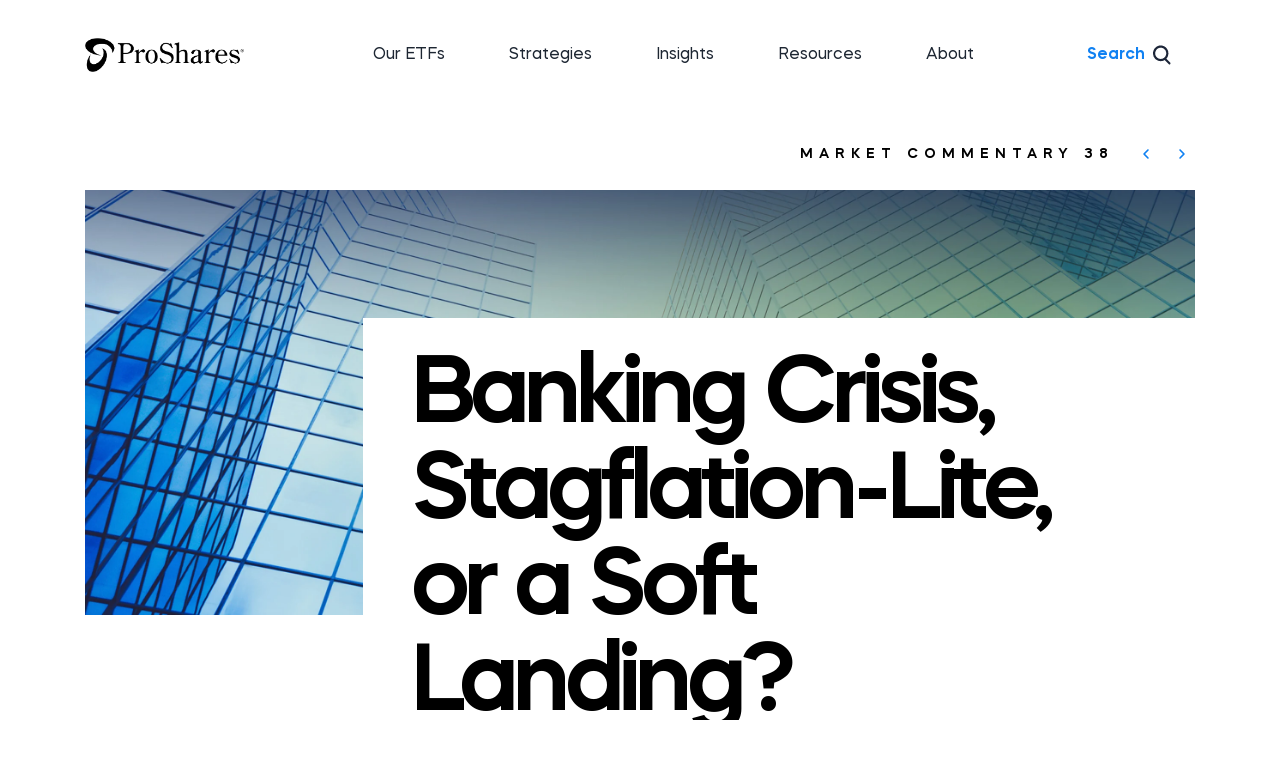

--- FILE ---
content_type: text/html; charset=utf-8
request_url: https://www.proshares.com/browse-all-insights/insights-commentary/market-commentary-may-2023
body_size: 20089
content:


<!DOCTYPE html>
<html lang="en">
<head>
    <meta charset="utf-8" />
    <meta http-equiv="X-UA-Compatible" content="IE=10" />
    <meta name="viewport" content="width=device-width, initial-scale=1.0" />
    <script type="text/javascript">
_iaq = [ ['client', 'fc24f936bf5a4115936905b661d32dc4'], ['track', 'consume'] ]; !function(d,s){var ia=d.createElement(s);ia.async=1,s=d.getElementsByTagName(s)[0],ia.src='//s.USEA01.idio.episerver.net/ia.js',s.parentNode.insertBefore(ia,s)}(document,'script');
</script>


            <meta name="title" content="Market Commentary: May 2023" />
            <meta name="description" />
            <meta name="keywords" />
            <meta property="og:url" content="https://www.proshares.com/browse-all-insights/insights-commentary/market-commentary-may-2023" />
            <meta property="og:title" content="Market Commentary: May 2023" />
            <meta property="og:description" />
            <meta property="og:image" />
            <meta property="og:type" content="InsightsCommentary" />
                <meta property="article:content_type" content="InsightsCommentary" />
                <meta property="article:category" content="InsightsCommentary" />
                <meta property="article:author" content="Proshares" />
            <meta itemprop="name" content="Market Commentary: May 2023" />
            <meta itemprop="description" />
            <title>Market Commentary: May 2023</title>
            <link rel="canonical" href="https://www.proshares.com/browse-all-insights/insights-commentary/market-commentary-may-2023" />
    <!-- Favicon -->
        <link rel="shortcut icon" href="/contentassets/53d45dcd6816447eb9b1802a7690ca57/proshares-fav-icon.png" type="image/x-icon" />



    <!-- <link rel="shortcut icon" href="/Static/favicon.ico" type="image/x-icon" />  -->
    
    

    <!-- CSS here -->
    <script src="https://cdn.jsdelivr.net/npm/chart.js@2.8.0"></script>
    <script type='text/javascript'>
        var zaius = window['zaius'] || (window['zaius'] = []); zaius.methods = ["initialize", "onload", "customer", "entity", "event", "subscribe", "unsubscribe", "consent", "identify", "anonymize", "dispatch"]; zaius.factory = function (e) { return function () { var t = Array.prototype.slice.call(arguments); t.unshift(e); zaius.push(t); return zaius } }; (function () { for (var i = 0; i < zaius.methods.length; i++) { var method = zaius.methods[i]; zaius[method] = zaius.factory(method) } var e = document.createElement("script"); e.type = "text/javascript"; e.async = true; e.src = ("https:" === document.location.protocol ? "https://" : "http://") + "d1igp3oop3iho5.cloudfront.net/v2/tkBR6uWRFV7L-S-7GJlOzw/zaius-min.js"; var t = document.getElementsByTagName("script")[0]; t.parentNode.insertBefore(e, t) })();
        // Edits to this script should only be made below this line.
        zaius.event('pageview');
    </script>

    <link rel="stylesheet" href="/areas/proshares/assets/style.css?24012026-043211">
    <link rel="stylesheet" href="/areas/proshares/assets/content.css?24012026-043211">
    <link rel="stylesheet" href="/areas/proshares/assets/chart.css?24012026-043211">
    <link rel="stylesheet" href="/areas/proshares/assets/constituents.css?24012026-043211">
    <link rel="stylesheet" href="/areas/proshares/assets/graph-exposures.css?24012026-043211">
    <link href="https://cdnjs.cloudflare.com/ajax/libs/slick-carousel/1.8.1/slick.css" rel="stylesheet">
    <link href="https://cdnjs.cloudflare.com/ajax/libs/slick-carousel/1.8.1/slick-theme.css" rel="stylesheet">
            <!-- Google Tag Manager -->
            <script>
(function(w,d,s,l,i){w[l]=w[l]||[];w[l].push({'gtm.start':
            new Date().getTime(),event:'gtm.js'});var f=d.getElementsByTagName(s)[0],
            j=d.createElement(s),dl=l!='dataLayer'?'&l='+l:'';j.async=true;j.src=
            'https://www.googletagmanager.com/gtm.js?id='+i+dl;f.parentNode.insertBefore(j,f);
            })(window,document,'script','dataLayer','GTM-MV5W5N6');</script>
            <!-- End Google Tag Manager -->



<script type="text/javascript">var appInsights=window.appInsights||function(config){function t(config){i[config]=function(){var t=arguments;i.queue.push(function(){i[config].apply(i,t)})}}var i={config:config},u=document,e=window,o="script",s="AuthenticatedUserContext",h="start",c="stop",l="Track",a=l+"Event",v=l+"Page",r,f;setTimeout(function(){var t=u.createElement(o);t.src=config.url||"https://js.monitor.azure.com/scripts/a/ai.0.js";u.getElementsByTagName(o)[0].parentNode.appendChild(t)});try{i.cookie=u.cookie}catch(y){}for(i.queue=[],r=["Event","Exception","Metric","PageView","Trace","Dependency"];r.length;)t("track"+r.pop());return t("set"+s),t("clear"+s),t(h+a),t(c+a),t(h+v),t(c+v),t("flush"),config.disableExceptionTracking||(r="onerror",t("_"+r),f=e[r],e[r]=function(config,t,u,e,o){var s=f&&f(config,t,u,e,o);return s!==!0&&i["_"+r](config,t,u,e,o),s}),i}({instrumentationKey:"43ce0664-9b1e-4b17-8f9e-3dd03ae533d4",sdkExtension:"a"});window.appInsights=appInsights;appInsights.queue&&appInsights.queue.length===0&&appInsights.trackPageView();</script></head>


<body>
        <!-- Google Tag Manager -->
        <noscript>
            <iframe src="https://www.googletagmanager.com/ns.html?id=GTM-MV5W5N6"
                    height="0" width="0" style="display:none;visibility:hidden"></iframe>
        </noscript>
        <!-- End Google Tag Manager -->
        <div id="root" class="root">



<header class="site-header">
    <div class="site-header__wrapper container">
        <nav class="navbar navbar-expand-lg navbar-light site-header__navbar align-items-center">
                <a class="navbar-brand" href="/"><img class="logo d-block" src="/globalassets/proshares/ps-logo_new.png" height="34" /></a>



            <div class="collapse navbar-collapse desktop-menu">
                <ul class="navbar-nav container">
                        <li class="dropdown nav-item site-header__navbar-dropdown funds">
                            <a class="position-relative nav-link text-util-sm" href="#" data-toggle="dropdown" aria-haspopup="true" aria-expanded="false" role="button" id="funds">
                                Our ETFs
                                <svg aria-hidden="true" focusable="false" data-prefix="far" data-icon="arrow-right" class="svg-inline--fa fa-arrow-right fa-w-16 fa-md cta-link__icon align-middle" role="img" xmlns="http://www.w3.org/2000/svg" viewBox="0 0 24 24">
                                    <path fill="currentColor" d="M13.49 5.24a.75.75 0 00-.54.22.75.75 0 000 1.06l4.73 4.71H4.48a.75.75 0 00-.75.75.75.75 0 00.75.75h13.24l-4.77 4.75a.75.75 0 000 1.06.75.75 0 001.06 0l6.04-6a.75.75 0 000-1.07L14 5.46a.75.75 0 00-.52-.22z"></path>
                                </svg>
                            </a>
                                <div class="dropdown-menu w-100" aria-labelledby="#Our ETFs">
                                    <div class="container d-block">
                                        
                                        <button class="site-header__mobile-sub-submenu-toggle site-header__mobile-sub-submenu-close" type="button">
                                            <div class="site-header__mobile-menu-action-inner align-items-center mt-3 text-util-sm">
                                                <svg aria-hidden="true" focusable="false" data-prefix="far" data-icon="arrow-left" class="svg-inline--fa fa-arrow-left fa-w-16 fa-lg site-header__mobile-submenu-icon mr-3" role="img" xmlns="http://www.w3.org/2000/svg" viewBox="0 0 24 24">
                                                    <path fill="currentColor" d="M10.51 18.76a.75.75 0 00.54-.22.75.75 0 000-1.06l-4.73-4.71h13.2a.75.75 0 00.75-.75.75.75 0 00-.75-.75H6.28l4.77-4.75a.75.75 0 000-1.06.75.75 0 00-1.06 0l-6.04 6a.75.75 0 000 1.07L10 18.54a.75.75 0 00.52.22z"></path>
                                                </svg>
                                                <h4>Our ETFs</h4>
                                            </div>
                                        </button>
                                                <div class="tabs etftabs">
                                                    <div class="site-header__ouretfs d-lg-flex d-none">
                                                        <div class="site-header__ouretfs-single">
                                                            <div class="site-header__ouretfs-card" role="menuitem" id="view-etf">
                                                                <div>
                                                                        <h5>View ETFs</h5>

                                                                </div>
                                                            </div>
                                                            <div class="site-header__ouretfs-card" role="menuitem" id="geared-etf">
                                                                <div>
                                                                        <h5>Geared ETFs</h5>
                                                                                                                                            <div class="site-header__ouretfs-subheader">(Leveraged &amp; Inverse)</div>
                                                                </div>
                                                            </div>
                                                        </div>
                                                        <div class="site-header__ouretfs-content">
                                                            <div data-target="#view-etf" class="site-header__ouretfs-list">
                                                                <div class="site-header__ouretfs-group-wrapper">
                                                                    <div class="site-header__resources-group">
                                                                        <p class="text-util-lg-semibold site-header__resources-header">EQUITY</p>
                                                                        <ul class="site-header__resources-list">
                                                                                    <li class="site-header__resources-list-item">
                                                                                        <a class="site-header__resources-header-link" href="/our-etfs/find-proshares-etfs?strategy=DividendGrowers&amp;product=Product+Overview&amp;search=">
                                                                                            <div class="d-flex align-items-center"><h6 class="mb-0 pr-2">Dividend Growers</h6></div>
                                                                                        </a>
                                                                                    </li>
                                                                                    <li class="site-header__resources-list-item">
                                                                                        <a class="site-header__resources-header-link" href="/our-etfs/find-proshares-etfs?strategy=HighIncome&amp;product=Product+Overview+&amp;search=">
                                                                                            <div class="d-flex align-items-center"><h6 class="mb-0 pr-2">High Income</h6></div>
                                                                                        </a>
                                                                                    </li>
                                                                                    <li class="site-header__resources-list-item">
                                                                                        <a class="site-header__resources-header-link" href="/our-etfs/find-proshares-etfs/?strategy=Ex-Sector&amp;product=Product+Overview+&amp;search=">
                                                                                            <div class="d-flex align-items-center"><h6 class="mb-0 pr-2">Ex-Sector</h6></div>
                                                                                        </a>
                                                                                    </li>
                                                                                    <li class="site-header__resources-list-item">
                                                                                        <a class="site-header__resources-header-link" href="/strategies/thematic-etf-investing-strategies">
                                                                                            <div class="d-flex align-items-center"><h6 class="mb-0 pr-2">Thematic</h6></div>
                                                                                        </a>
                                                                                    </li>
                                                                        </ul>
                                                                    </div>
                                                                    <div class="site-header__resources-group">
                                                                        <p class="text-util-lg-semibold site-header__resources-header">OTHER</p>
                                                                        <ul class="site-header__resources-list">
                                                                                    <li class="site-header__resources-list-item">
                                                                                        <a class="site-header__resources-header-link" href="/our-etfs/find-proshares-etfs?strategy=Crypto-Linked&amp;product=Product+Overview+&amp;search=">
                                                                                            <div class="d-flex align-items-center"><h6 class="mb-0 pr-2">Crypto</h6></div>
                                                                                        </a>
                                                                                    </li>
                                                                                    <li class="site-header__resources-list-item">
                                                                                        <a class="site-header__resources-header-link" href="/our-etfs/find-proshares-etfs?strategy=RisingRates&amp;product=Product+Overview&amp;search=">
                                                                                            <div class="d-flex align-items-center"><h6 class="mb-0 pr-2">Rising Rates</h6></div>
                                                                                        </a>
                                                                                    </li>
                                                                                    <li class="site-header__resources-list-item">
                                                                                        <a class="site-header__resources-header-link" href="/our-etfs/find-proshares-etfs/?strategy=Alternative&amp;product=Product+Overview+&amp;search=">
                                                                                            <div class="d-flex align-items-center"><h6 class="mb-0 pr-2">Alternative</h6></div>
                                                                                        </a>
                                                                                    </li>
                                                                                    <li class="site-header__resources-list-item">
                                                                                        <a class="site-header__resources-header-link" href="/our-etfs/find-proshares-etfs/?strategy=Volatility&amp;product=Product+Overview+&amp;search=">
                                                                                            <div class="d-flex align-items-center"><h6 class="mb-0 pr-2">Volatility</h6></div>
                                                                                        </a>
                                                                                    </li>
                                                                        </ul>
                                                                    </div>
                                                                </div>
                                                                <div class="site-header__ouretfs-link-wrapper">
                                                                            <a class="site-header__ouretfs-link" href="/our-etfs/find-proshares-etfs">
                                                                                View All
                                                                                <svg aria-hidden="true"
                                                                                     focusable="false"
                                                                                     data-prefix="far"
                                                                                     data-icon="arrow-right"
                                                                                     class="svg-inline--fa fa-arrow-right fa-w-16 fa-lg cta-link__icon align-middle"
                                                                                     role="img"
                                                                                     xmlns="http://www.w3.org/2000/svg"
                                                                                     viewBox="0 0 24 24">
                                                                                    <path fill="currentColor"
                                                                                          d="M13.49 5.24a.75.75 0 00-.54.22.75.75 0 000 1.06l4.73 4.71H4.48a.75.75 0 00-.75.75.75.75 0 00.75.75h13.24l-4.77 4.75a.75.75 0 000 1.06.75.75 0 001.06 0l6.04-6a.75.75 0 000-1.07L14 5.46a.75.75 0 00-.52-.22z"></path>
                                                                                </svg>
                                                                            </a>
                                                                </div>
                                                            </div>
                                                            <div data-target="#geared-etf" class="site-header__ouretfs-list">
                                                                <div class="site-header__ouretfs-group-wrapper">
                                                                    <div class="site-header__resources-group">
                                                                        <p class="text-util-lg-semibold site-header__resources-header">EquitY</p>
                                                                        <ul class="site-header__resources-list">
                                                                                    <li class="site-header__resources-list-item">
                                                                                        <a class="site-header__resources-header-link" href="/our-etfs/find-leveraged-and-inverse-etfs/?etftype=&amp;strategy=Broad+Market&amp;benchmark=&amp;product=Product+Overview+&amp;search=">
                                                                                            <div class="d-flex align-items-center"><h6 class="mb-0 pr-2">Broad Market</h6></div>
                                                                                        </a>
                                                                                    </li>
                                                                                    <li class="site-header__resources-list-item">
                                                                                        <a class="site-header__resources-header-link" href="/our-etfs/find-leveraged-and-inverse-etfs/?etftype=&amp;strategy=Sector&amp;benchmark=&amp;product=Product+Overview+&amp;search=">
                                                                                            <div class="d-flex align-items-center"><h6 class="mb-0 pr-2">Sector</h6></div>
                                                                                        </a>
                                                                                    </li>
                                                                                    <li class="site-header__resources-list-item">
                                                                                        <a class="site-header__resources-header-link" href="/our-etfs/find-leveraged-and-inverse-etfs/?etftype=&amp;strategy=International&amp;benchmark=&amp;product=Product+Overview+&amp;search=">
                                                                                            <div class="d-flex align-items-center"><h6 class="mb-0 pr-2">International</h6></div>
                                                                                        </a>
                                                                                    </li>
                                                                                    <li class="site-header__resources-list-item">
                                                                                        <a class="site-header__resources-header-link" href="/our-etfs/find-leveraged-and-inverse-etfs?etftype=&amp;strategy=Single+Stock&amp;benchmark=&amp;product=Product+Overview+&amp;search=">
                                                                                            <div class="d-flex align-items-center"><h6 class="mb-0 pr-2">Single Stock</h6></div>
                                                                                        </a>
                                                                                    </li>
                                                                        </ul>
                                                                    </div>
                                                                    <div class="site-header__resources-group">
                                                                        <p class="text-util-lg-semibold site-header__resources-header">OTHER</p>
                                                                        <ul class="site-header__resources-list">
                                                                                    <li class="site-header__resources-list-item">
                                                                                        <a class="site-header__resources-header-link" href="/our-etfs/find-leveraged-and-inverse-etfs?etftype=&amp;strategy=Crypto-Linked&amp;benchmark=&amp;product=Product+Overview+&amp;search=">
                                                                                            <div class="d-flex align-items-center"><h6 class="mb-0 pr-2">Crypto</h6></div>
                                                                                        </a>
                                                                                    </li>
                                                                                    <li class="site-header__resources-list-item">
                                                                                        <a class="site-header__resources-header-link" href="/our-etfs/find-leveraged-and-inverse-etfs/?etftype=&amp;strategy=&amp;benchmark=&amp;product=Product+Overview+&amp;search=fixed+income">
                                                                                            <div class="d-flex align-items-center"><h6 class="mb-0 pr-2">Fixed Income</h6></div>
                                                                                        </a>
                                                                                    </li>
                                                                                    <li class="site-header__resources-list-item">
                                                                                        <a class="site-header__resources-header-link" href="/our-etfs/find-leveraged-and-inverse-etfs/?etftype=&amp;strategy=&amp;benchmark=&amp;product=Product+Overview+&amp;search=commodity">
                                                                                            <div class="d-flex align-items-center"><h6 class="mb-0 pr-2">Commodity</h6></div>
                                                                                        </a>
                                                                                    </li>
                                                                                    <li class="site-header__resources-list-item">
                                                                                        <a class="site-header__resources-header-link" href="/our-etfs/find-leveraged-and-inverse-etfs/?etftype=&amp;strategy=&amp;benchmark=&amp;product=Product+Overview+&amp;search=currency">
                                                                                            <div class="d-flex align-items-center"><h6 class="mb-0 pr-2">Currency</h6></div>
                                                                                        </a>
                                                                                    </li>
                                                                        </ul>
                                                                    </div>
                                                                </div>
                                                                <div class="site-header__ouretfs-link-wrapper">
                                                                            <a class="site-header__ouretfs-link" href="/our-etfs/find-leveraged-and-inverse-etfs">
                                                                                View All
                                                                                <svg aria-hidden="true"
                                                                                     focusable="false"
                                                                                     data-prefix="far"
                                                                                     data-icon="arrow-right"
                                                                                     class="svg-inline--fa fa-arrow-right fa-w-16 fa-lg cta-link__icon align-middle"
                                                                                     role="img"
                                                                                     xmlns="http://www.w3.org/2000/svg"
                                                                                     viewBox="0 0 24 24">
                                                                                    <path fill="currentColor"
                                                                                          d="M13.49 5.24a.75.75 0 00-.54.22.75.75 0 000 1.06l4.73 4.71H4.48a.75.75 0 00-.75.75.75.75 0 00.75.75h13.24l-4.77 4.75a.75.75 0 000 1.06.75.75 0 001.06 0l6.04-6a.75.75 0 000-1.07L14 5.46a.75.75 0 00-.52-.22z"></path>
                                                                                </svg>
                                                                            </a>
                                                                </div>
                                                            </div>
                                                        </div>
                                                    </div>
                                                </div>
                                    </div>
                                </div>
                        </li>
                    <li class="dropundefined dropdown nav-item site-header__navbar-dropdown strategies">
                        <a class="position-relative nav-link text-util-sm" href="#" data-toggle="dropdown" aria-haspopup="true" aria-expanded="false" role="button" id="strategies">
                            Strategies
                            <svg aria-hidden="true" focusable="false" data-prefix="far" data-icon="arrow-right" class="svg-inline--fa fa-arrow-right fa-w-16 fa-md cta-link__icon align-middle" role="img" xmlns="http://www.w3.org/2000/svg" viewBox="0 0 24 24">
                                <path fill="currentColor" d="M13.49 5.24a.75.75 0 00-.54.22.75.75 0 000 1.06l4.73 4.71H4.48a.75.75 0 00-.75.75.75.75 0 00.75.75h13.24l-4.77 4.75a.75.75 0 000 1.06.75.75 0 001.06 0l6.04-6a.75.75 0 000-1.07L14 5.46a.75.75 0 00-.52-.22z"></path>
                            </svg>
                        </a>
<div class="dropdown-menu w-100" aria-labelledby="#Strategies">
                                <div class="container d-block p-md-0">
                                    <button class="site-header__mobile-sub-submenu-toggle site-header__mobile-sub-submenu-close" type="button">
                                        <div class="site-header__mobile-menu-action-inner align-items-center mt-3 text-util-sm">
                                            <svg aria-hidden="true" focusable="false" data-prefix="far" data-icon="arrow-left" class="svg-inline--fa fa-arrow-left fa-w-16 fa-lg site-header__mobile-submenu-icon mr-3" role="img" xmlns="http://www.w3.org/2000/svg" viewBox="0 0 24 24">
                                                <path fill="currentColor" d="M10.51 18.76a.75.75 0 00.54-.22.75.75 0 000-1.06l-4.73-4.71h13.2a.75.75 0 00.75-.75.75.75 0 00-.75-.75H6.28l4.77-4.75a.75.75 0 000-1.06.75.75 0 00-1.06 0l-6.04 6a.75.75 0 000 1.07L10 18.54a.75.75 0 00.52.22z"></path>
                                            </svg>
                                            <h4> Strategies</h4>
                                        </div>
                                    </button>
                                    <div class="site-header__strategy row">
                                        <div class="site-header__strategy-col col-md-12 col-lg-4">
                                                            <a class="site-header__strategy-item" data-hovericon="/areas/proshares/assets/icons/crypto-blue.svg"
                                                               data-icon="/areas/proshares/assets/icons/crypto.svg" href="/strategies/cryptocurrency-etf-investing-strategies">
                                                                <div class="site-header__strategy-item-icon mr-3">
                                                                    <img src="/areas/proshares/assets/icons/crypto.svg" class="site-header__strategy-item-icon-single default-icon img-fluid" />
                                                                    <img src="/areas/proshares/assets/icons/crypto-blue.svg" class="site-header__strategy-icon-single hover-icon img-fluid" />
                                                                </div>
                                                                <span class="site-header__strategy-item-label h6 mb-0">Target crypto performance</span>
                                                            </a>
                                                            <a class="site-header__strategy-item" data-hovericon="/areas/proshares/assets/icons/high-income-blue.svg"
                                                               data-icon="/areas/proshares/assets/icons/high-income.svg" href="/strategies/high-income-etf-strategies">
                                                                <div class="site-header__strategy-item-icon mr-3">
                                                                    <img src="/areas/proshares/assets/icons/high-income.svg" class="site-header__strategy-item-icon-single default-icon img-fluid" />
                                                                    <img src="/areas/proshares/assets/icons/high-income-blue.svg" class="site-header__strategy-icon-single hover-icon img-fluid" />
                                                                </div>
                                                                <span class="site-header__strategy-item-label h6 mb-0">Seek high income</span>
                                                            </a>
                                                            <a class="site-header__strategy-item" data-hovericon="/areas/proshares/assets/icons/ex-sector-blue.svg"
                                                               data-icon="/areas/proshares/assets/icons/ex-sector.svg" href="/strategies/ex-sector-sp-500-etfs">
                                                                <div class="site-header__strategy-item-icon mr-3">
                                                                    <img src="/areas/proshares/assets/icons/ex-sector.svg" class="site-header__strategy-item-icon-single default-icon img-fluid" />
                                                                    <img src="/areas/proshares/assets/icons/ex-sector-blue.svg" class="site-header__strategy-icon-single hover-icon img-fluid" />
                                                                </div>
                                                                <span class="site-header__strategy-item-label h6 mb-0">Eliminate a sector from the S&amp;P 500</span>
                                                            </a>
                                        </div>
                                        <div class="site-header__strategy-col col-md-12 col-lg-4">
                                                                <a class="site-header__strategy-item" data-hovericon="/areas/proshares/assets/icons/dividend-growers-blue.svg"
                                                                   data-icon="/areas/proshares/assets/icons/dividend-growers.svg" href="/strategies/dividend-growers">
                                                                    <div class="site-header__strategy-item-icon mr-3">
                                                                        <img src="/areas/proshares/assets/icons/dividend-growers.svg" class="site-header__strategy-item-icon-single default-icon img-fluid" />
                                                                        <img src="/areas/proshares/assets/icons/dividend-growers-blue.svg" class="site-header__strategy-icon-single hover-icon img-fluid" />
                                                                    </div>
                                                                    <span class="site-header__strategy-item-label h6 mb-0">Explore dividend growth</span>
                                                                </a>
                                                                <a class="site-header__strategy-item" data-hovericon="/areas/proshares/assets/icons/rising-rates-blue.svg"
                                                                   data-icon="/areas/proshares/assets/icons/rising-rates.svg" href="/strategies/interest-rate-hedged-bonds">
                                                                    <div class="site-header__strategy-item-icon mr-3">
                                                                        <img src="/areas/proshares/assets/icons/rising-rates.svg" class="site-header__strategy-item-icon-single default-icon img-fluid" />
                                                                        <img src="/areas/proshares/assets/icons/rising-rates-blue.svg" class="site-header__strategy-icon-single hover-icon img-fluid" />
                                                                    </div>
                                                                    <span class="site-header__strategy-item-label h6 mb-0">Strategies for rising rates</span>
                                                                </a>
                                                                <a class="site-header__strategy-item" data-hovericon="/areas/proshares/assets/icons/thematic-blue.svg"
                                                                   data-icon="/areas/proshares/assets/icons/thematic.svg" href="/strategies/thematic-etf-investing-strategies">
                                                                    <div class="site-header__strategy-item-icon mr-3">
                                                                        <img src="/areas/proshares/assets/icons/thematic.svg" class="site-header__strategy-item-icon-single default-icon img-fluid" />
                                                                        <img src="/areas/proshares/assets/icons/thematic-blue.svg" class="site-header__strategy-icon-single hover-icon img-fluid" />
                                                                    </div>
                                                                    <span class="site-header__strategy-item-label h6 mb-0">Uncover thematic opportunities</span>
                                                                </a>
                                        </div>

                                        <div class="site-header__strategy-col col-md-12 col-lg-4">
                                                                <a class="site-header__strategy-item" data-hovericon="/areas/proshares/assets/icons/leveraged-inverse-blue.svg"
                                                                   data-icon="/areas/proshares/assets/icons/leveraged-inverse.svg" href="/strategies/leveraged-and-inverse">
                                                                    <div class="site-header__strategy-item-icon mr-3">
                                                                        <img src="/areas/proshares/assets/icons/leveraged-inverse.svg" class="site-header__strategy-item-icon-single default-icon img-fluid" />
                                                                        <img src="/areas/proshares/assets/icons/leveraged-inverse-blue.svg" class="site-header__strategy-icon-single hover-icon img-fluid" />
                                                                    </div>
                                                                    <span class="site-header__strategy-item-label h6 mb-0">Consider leveraged or inverse strategies</span>
                                                                </a>
                                                                <a class="site-header__strategy-item" data-hovericon="/areas/proshares/assets/icons/volatility-blue.svg"
                                                                   data-icon="/areas/proshares/assets/icons/volatility.svg" href="/strategies/volatility">
                                                                    <div class="site-header__strategy-item-icon mr-3">
                                                                        <img src="/areas/proshares/assets/icons/volatility.svg" class="site-header__strategy-item-icon-single default-icon img-fluid" />
                                                                        <img src="/areas/proshares/assets/icons/volatility-blue.svg" class="site-header__strategy-icon-single hover-icon img-fluid" />
                                                                    </div>
                                                                    <span class="site-header__strategy-item-label h6 mb-0">Discover opportunities in market volatility</span>
                                                                </a>
                                        </div>
                                    </div>
                                </div>
                            </div>                    </li>
                    <li class="dropundefined dropdown nav-item site-header__navbar-dropdown insights">
                        <a class="position-relative nav-link text-util-sm" href="#" data-toggle="dropdown" aria-haspopup="true" aria-expanded="false" role="button" id="insights">
                            Insights
                            <svg aria-hidden="true" focusable="false" data-prefix="far" data-icon="arrow-right" class="svg-inline--fa fa-arrow-right fa-w-16 fa-md cta-link__icon align-middle" role="img" xmlns="http://www.w3.org/2000/svg" viewBox="0 0 24 24">
                                <path fill="currentColor" d="M13.49 5.24a.75.75 0 00-.54.22.75.75 0 000 1.06l4.73 4.71H4.48a.75.75 0 00-.75.75.75.75 0 00.75.75h13.24l-4.77 4.75a.75.75 0 000 1.06.75.75 0 001.06 0l6.04-6a.75.75 0 000-1.07L14 5.46a.75.75 0 00-.52-.22z"></path>
                            </svg>
                        </a>
                            <div class="dropdown-menu w-100" aria-labelledby="#Insights">
                                    <div class="container d-block">
                                        <button class="site-header__mobile-sub-submenu-toggle site-header__mobile-sub-submenu-close" type="button">
                                            <div class="site-header__mobile-menu-action-inner align-items-center mt-3 text-util-sm">
                                                <svg aria-hidden="true" focusable="false" data-prefix="far" data-icon="arrow-left" class="svg-inline--fa fa-arrow-left fa-w-16 fa-md site-header__mobile-submenu-icon mr-3" role="img" xmlns="http://www.w3.org/2000/svg" viewBox="0 0 24 24">
                                                    <path fill="currentColor" d="M10.51 18.76a.75.75 0 00.54-.22.75.75 0 000-1.06l-4.73-4.71h13.2a.75.75 0 00.75-.75.75.75 0 00-.75-.75H6.28l4.77-4.75a.75.75 0 000-1.06.75.75 0 00-1.06 0l-6.04 6a.75.75 0 000 1.07L10 18.54a.75.75 0 00.52.22z"></path>
                                                </svg>
                                                <h4> Insights</h4>
                                            </div>
                                        </button>
                                        <div class="row">

                                            <div class="site-header__insights-wrapper col-md-12 col-lg-4">
                                                <div class="site-header__insights-wrapper-first">
                                                        <a class="site-header__insights-wrapper-first-card" href="/browse-all-insights" role="menuitem">
                                                            <h5>View All Insights</h5>
                                                            <span class="text-util-sm-bold site-header__insights-wrapper-first-card-link">
                                                                
                                                            </span>
                                                        </a>
                                                </div>
                                            </div>
                                            <div class="site-header__resources-group col-md-12 col-lg-4">
                                                <p class="text-util-lg-semibold site-header__resources-header" style="color:;">Featured Insights</p>
                                                
                                                <ul class="site-header__resources-list">
                                                            <li class="site-header__resources-list-item">
                                                                <a class="site-header__resources-header-link" href="/browse-all-insights/insights/ex-sectors-10-year-anniversary">
                                                                    <div class="d-flex align-items-center">
                                                                        <h6 class="mb-0 pr-2">Ex-Sectors 10-Year Anniversary</h6>
                                                                    </div>
                                                                </a>
                                                            </li>
                                                            <li class="site-header__resources-list-item">
                                                                <a class="site-header__resources-header-link" href="/browse-all-insights/insights/is-the-small-cap-slumber-over">
                                                                    <div class="d-flex align-items-center">
                                                                        <h6 class="mb-0 pr-2">Is the Small Cap Slumber Over?</h6>
                                                                    </div>
                                                                </a>
                                                            </li>
                                                            <li class="site-header__resources-list-item">
                                                                <a class="site-header__resources-header-link" href="/browse-all-insights/insights/two-tech-focused-strategies-for-growth-income">
                                                                    <div class="d-flex align-items-center">
                                                                        <h6 class="mb-0 pr-2">Two Tech-Focused Strategies for Growth &amp; Income</h6>
                                                                    </div>
                                                                </a>
                                                            </li>
                                                </ul>
                                            </div>
                                            <div class="site-header__resources-group site-header__insights-wrapper-last col-md-12 col-lg-4">
                                                
                                                <p class="text-util-lg-semibold site-header__resources-header" style="color:;">Recently Published</p>
                                                
                                                <ul class="site-header__resources-list">
                                                            <li class="site-header__resources-list-item">
                                                                <a class="site-header__resources-header-link" href="/browse-all-insights/insights-commentary/quick-take-silver-stretched-but-still-shining">
                                                                    <div class="d-flex align-items-center">
                                                                        <h6 class="mb-0 pr-2">Quick Take: Silver—Stretched but Still Shining</h6>
                                                                    </div>
                                                                </a>
                                                            </li>
                                                            <li class="site-header__resources-list-item">
                                                                <a class="site-header__resources-header-link" href="/browse-all-insights/insights-commentary/2026-market-outlook-not-a-replay-of-y2k">
                                                                    <div class="d-flex align-items-center">
                                                                        <h6 class="mb-0 pr-2">2026 Market Outlook: Not a Replay of Y2K</h6>
                                                                    </div>
                                                                </a>
                                                            </li>
                                                            <li class="site-header__resources-list-item">
                                                                <a class="site-header__resources-header-link" href="/browse-all-insights/insights/the-nasdaq-100-mega-index-a-smarter-way-to-capture-market-leadership">
                                                                    <div class="d-flex align-items-center">
                                                                        <h6 class="mb-0 pr-2">The Nasdaq-100 Mega Index: A Smarter Way to Capture Market Leadership</h6>
                                                                    </div>
                                                                </a>
                                                            </li>
                                                </ul>
                                            </div>

                                        </div>
                                    </div>
                            </div>                    </li>
                    <li class="dropundefined dropdown nav-item site-header__navbar-dropdown resources">
                        <a class="position-relative nav-link text-util-sm" href="#" data-toggle="dropdown" aria-haspopup="true" aria-expanded="false" role="button" id="resources">
                            Resources
                            <svg aria-hidden="true" focusable="false" data-prefix="far" data-icon="arrow-right" class="svg-inline--fa fa-arrow-right fa-w-16 fa-md cta-link__icon align-middle" role="img" xmlns="http://www.w3.org/2000/svg" viewBox="0 0 24 24">
                                <path fill="currentColor" d="M13.49 5.24a.75.75 0 00-.54.22.75.75 0 000 1.06l4.73 4.71H4.48a.75.75 0 00-.75.75.75.75 0 00.75.75h13.24l-4.77 4.75a.75.75 0 000 1.06.75.75 0 001.06 0l6.04-6a.75.75 0 000-1.07L14 5.46a.75.75 0 00-.52-.22z"></path>
                            </svg>
                        </a>
                            <div class="dropdown-menu w-100" aria-labelledby="#Resources">
                                    <div class="container d-block">
                                        <button class="site-header__mobile-sub-submenu-toggle site-header__mobile-sub-submenu-close" type="button">
                                            <div class="site-header__mobile-menu-action-inner align-items-center mt-3 text-util-sm">
                                                <svg aria-hidden="true" focusable="false" data-prefix="far" data-icon="arrow-left" class="svg-inline--fa fa-arrow-left fa-w-16 fa-lg site-header__mobile-submenu-icon mr-3" role="img" xmlns="http://www.w3.org/2000/svg" viewBox="0 0 24 24">
                                                    <path fill="currentColor" d="M10.51 18.76a.75.75 0 00.54-.22.75.75 0 000-1.06l-4.73-4.71h13.2a.75.75 0 00.75-.75.75.75 0 00-.75-.75H6.28l4.77-4.75a.75.75 0 000-1.06.75.75 0 00-1.06 0l-6.04 6a.75.75 0 000 1.07L10 18.54a.75.75 0 00.52.22z"></path>
                                                </svg>
                                                <h4> Resources</h4>
                                            </div>
                                        </button>

                                        <div class="site-header__resources row">
                                            <div class="site-header__resources-group col-md-12 col-lg-4">
                                                <p class="text-util-lg-semibold site-header__resources-header" style="color:#000000;">Documents</p>
                                                
                                                <ul class="site-header__resources-list">
                                                            <li class="site-header__resources-list-item">
                                                                <a class="site-header__resources-header-link" href="/fund-documents">
                                                                    <div class="d-flex align-items-center">
                                                                        <h6 class="mb-0 pr-2">Prospectus &amp; Reports</h6>
                                                                    </div>
                                                                </a>
                                                            </li>
                                                            <li class="site-header__resources-list-item">
                                                                <a class="site-header__resources-header-link" href="/resources/tax-and-filing-documents/index">
                                                                    <div class="d-flex align-items-center">
                                                                        <h6 class="mb-0 pr-2">Tax &amp; Filing</h6>
                                                                    </div>
                                                                </a>
                                                            </li>
                                                            <li class="site-header__resources-list-item">
                                                                <a class="site-header__resources-header-link" href="/resources/product-guide">
                                                                    <div class="d-flex align-items-center">
                                                                        <h6 class="mb-0 pr-2">Product Guide</h6>
                                                                    </div>
                                                                </a>
                                                            </li>
                                                </ul>
                                            </div>
                                                <div class="site-header__resources-group col-md-12 col-lg-4">
                                                    <p class="text-util-lg-semibold site-header__resources-header" style="color:#000000;">Tools and Downloads</p>
                                                    <ul class="site-header__resources-list">
                                                                <li class="site-header__resources-list-item">
                                                                    <a class="site-header__resources-header-link" href="/resources/tools/premium-discount">
                                                                        <div class="d-flex align-items-center">
                                                                            <h6 class="mb-0 pr-2">Premium/Discount Tool</h6>
                                                                        </div>
                                                                    </a>
                                                                </li>
                                                                <li class="site-header__resources-list-item">
                                                                    <a class="site-header__resources-header-link" href="/resources/tools/rebalancing-calculator">
                                                                        <div class="d-flex align-items-center">
                                                                            <h6 class="mb-0 pr-2">Rebalancing Calculator</h6>
                                                                        </div>
                                                                    </a>
                                                                </li>
                                                                <li class="site-header__resources-list-item">
                                                                    <a class="site-header__resources-header-link" href="/resources/data-downloads">
                                                                        <div class="d-flex align-items-center">
                                                                            <h6 class="mb-0 pr-2">Data Downloads</h6>
                                                                        </div>
                                                                    </a>
                                                                </li>
                                                    </ul>
                                                </div>
                                            <div class="site-header__resources-group col-md-12 col-lg-4">
                                                <p class="text-util-lg-semibold site-header__resources-header" style="color:#000000;">Additional Information</p>
                                                
                                                <ul class="site-header__resources-list">
                                                            <li class="site-header__resources-list-item">
                                                                <a class="site-header__resources-header-link" href="/resources/how-to-buy">
                                                                    <div class="d-flex align-items-center">
                                                                        <h6 class="mb-0 pr-2">How to Buy</h6>
                                                                    </div>
                                                                </a>
                                                            </li>
                                                            <li class="site-header__resources-list-item">
                                                                <a class="site-header__resources-header-link" href="/faqs" target="_top">
                                                                    <div class="d-flex align-items-center">
                                                                        <h6 class="mb-0 pr-2">FAQs</h6>
                                                                    </div>
                                                                </a>
                                                            </li>
                                                            <li class="site-header__resources-list-item">
                                                                <a class="site-header__resources-header-link" href="/resources/distributions">
                                                                    <div class="d-flex align-items-center">
                                                                        <h6 class="mb-0 pr-2">Distribution Information</h6>
                                                                    </div>
                                                                </a>
                                                            </li>
                                                </ul>
                                            </div>
                                            <div class="site-header__resources-group col-md-12 col-lg-4">
                                                <p class="text-util-lg-semibold site-header__resources-header"></p>
                                                <ul class="site-header__resources-list">
                                                </ul>
                                            </div>
                                        </div>

                                    </div>
                            </div>                    </li>
                    <li class="dropundefined dropdown nav-item site-header__navbar-dropdown about">
                        <a class="position-relative nav-link text-util-sm" href="#" data-toggle="dropdown" aria-haspopup="true" aria-expanded="false" role="button" id="about">
                            About
                            <svg aria-hidden="true" focusable="false" data-prefix="far" data-icon="arrow-right" class="svg-inline--fa fa-arrow-right fa-w-16 fa-md cta-link__icon align-middle" role="img" xmlns="http://www.w3.org/2000/svg" viewBox="0 0 24 24">
                                <path fill="currentColor" d="M13.49 5.24a.75.75 0 00-.54.22.75.75 0 000 1.06l4.73 4.71H4.48a.75.75 0 00-.75.75.75.75 0 00.75.75h13.24l-4.77 4.75a.75.75 0 000 1.06.75.75 0 001.06 0l6.04-6a.75.75 0 000-1.07L14 5.46a.75.75 0 00-.52-.22z"></path>
                            </svg>
                        </a>
                            <div class="dropdown-menu light-gray w-100" role="menu" aria-labelledby="#About">
                                <div class="container d-block dropdown-text">
                                    <button class="site-header__mobile-sub-submenu-toggle site-header__mobile-sub-submenu-close" type="button">
                                        <div class="site-header__mobile-menu-action-inner align-items-center mt-3 text-util-sm">
                                            <svg aria-hidden="true" focusable="false" data-prefix="far" data-icon="arrow-left" class="svg-inline--fa fa-arrow-left fa-w-16 fa-lg site-header__mobile-submenu-icon mr-3" role="img" xmlns="http://www.w3.org/2000/svg" viewBox="0 0 24 24">
                                                <path fill="currentColor" d="M10.51 18.76a.75.75 0 00.54-.22.75.75 0 000-1.06l-4.73-4.71h13.2a.75.75 0 00.75-.75.75.75 0 00-.75-.75H6.28l4.77-4.75a.75.75 0 000-1.06.75.75 0 00-1.06 0l-6.04 6a.75.75 0 000 1.07L10 18.54a.75.75 0 00.52.22z"></path>
                                            </svg>
                                            <h4 class="mb-0"> About</h4>
                                        </div>
                                    </button>
                                        <div>
                                            <div class="site-header__about row">
                                                <div class="site-header__about-content col-md-8">
                                                    <div>
                                                        <span class="text-util-lg-semibold site-header__about-tag">About ProShares</span>
                                                        <h5 class="site-header__about-header">At the forefront of the ETF revolution since 2006.</h5>
                                                            <div class="text-util-lg-regular site-header__about-description">
<p>ProShares now offers one of the largest lineups of ETFs, with over $95 billion in assets. The company is a leader in strategies such as crypto, dividend growth, interest rate hedged bond and geared (leveraged and inverse) ETF investing. ProShares continues to innovate with products that provide strategic and tactical opportunities for investors to manage risk and enhance returns.</p>                                                                

                                                            </div>
                                                    </div>
                                                    <div class="site-header__about-social-links">
                                                                <div class="site-header__about-social-links-single">
                                                                    <a href="https://x.com/ProShares" rel="noreferrer noopener" target="_blank">
                                                                        <img src="/areas/proshares/assets/icons/Twitter-icon-black.svg" alt="Twitter-icon-black" class="img-fluid default-icon" />
                                                                        <img src="/areas/proshares/assets/icons/twitter-icon-gray.svg" alt="twitter-icon-gray" class="img-fluid hover-icon">
                                                                        <span class="sr-only">This link opens a new window</span>
                                                                    </a>
                                                                </div>
                                                                <div class="site-header__about-social-links-single">
                                                                    <a href="https://www.instagram.com/proshares/" rel="noreferrer noopener" target="_blank">
                                                                        <img src="/areas/proshares/assets/icons/Instagram-icon-black
.svg" alt="Instagram-icon-black
" class="img-fluid default-icon" />
                                                                        <img src="/areas/proshares/assets/icons/instagram-icon-gray.svg" alt="instagram-icon-gray" class="img-fluid hover-icon">
                                                                        <span class="sr-only">This link opens a new window</span>
                                                                    </a>
                                                                </div>
                                                                <div class="site-header__about-social-links-single">
                                                                    <a href="https://www.youtube.com/@ProSharesETFs" rel="noreferrer noopener" target="_blank">
                                                                        <img src="/areas/proshares/assets/icons/YouTube-icon-black.svg" alt="YouTube-icon-black" class="img-fluid default-icon" />
                                                                        <img src="/areas/proshares/assets/icons/youtube-icon-gray.svg" alt="youtube-icon-gray" class="img-fluid hover-icon">
                                                                        <span class="sr-only">This link opens a new window</span>
                                                                    </a>
                                                                </div>
                                                                <div class="site-header__about-social-links-single">
                                                                    <a href="https://www.linkedin.com/company/proshare-advisors-llc/" rel="noreferrer noopener" target="_blank">
                                                                        <img src="/areas/proshares/assets/icons/LinkedIn-icon-black.svg" alt="LinkedIn-icon-black" class="img-fluid default-icon" />
                                                                        <img src="/areas/proshares/assets/icons/linkedin-icon-gray.svg" alt="linkedin-icon-gray" class="img-fluid hover-icon">
                                                                        <span class="sr-only">This link opens a new window</span>
                                                                    </a>
                                                                </div>
                                                    </div>
                                                </div>
                                                <div class="site-header__about-links col-md-4">
                                                    <div class="text-util-lg-semibold site-header__about-links-title">Learn More</div>
                                                            <a class="site-header__about-links-label d-block h6" href="/about/careers" role="menuitem">Careers</a>
                                                            <a class="site-header__about-links-label d-block h6" href="/about/news-announcements" role="menuitem">News &amp; Announcements</a>
                                                            <a class="site-header__about-links-label d-block h6" href="https://www.profunds.com/" role="menuitem">ProFunds Mutual Funds</a>
                                                            <a class="site-header__about-links-label d-block h6" href="/about/institutional-services" role="menuitem">Institutional Services</a>
                                                            <a class="site-header__about-links-label d-block h6" href="/about/capital-markets" role="menuitem">Capital Markets</a>
                                                            <a class="site-header__about-links-label d-block h6" href="/about/contact" role="menuitem">Contact Us</a>
                                                </div>
                                            </div>
                                        </div>
                                </div>
                            </div>                    </li>
                </ul>
            </div>
            <ul class="list-unstyled align-items-center ml-auto mb-0 search-block">
                <li class="site-header__search-bar">
                    <button id="site_header_search_button" class="site-header__nav-link nav-link px-0" data-target="#site-header-search" data-toggle="modal" type="button">
                        <span>Search</span><img src="/areas/proshares/assets/images/magnifying-glass.svg" height="20" alt="search" />
                    </button>
                </li>
                <li class="site-header__search-close-button"><button class="site-header__nav-link nav-link px-0" data-target="#site-header-search" data-toggle="modal" type="button"><img src="/areas/proshares/assets/icons/close-button.svg" alt="search-close-button" height="20" /></button></li>
            </ul>
            <div class="d-xl-none">
                <button class="site-header__nav-link site-header__mobile-menu-toggle navbar-toggler nav-link collapsed" type="button" data-toggle="collapse" data-target="#site-header-mobile-menu" aria-expanded="false"
                        aria-controls="site-header-mobile-menu" aria-label="Toggle navigation">
                    <img class="site-header__toggle-icon site-header__toggle-icon--open" src="/areas/proshares/assets/icons/menu-open.svg" height="22" alt="Expand" /><img class="site-header__toggle-icon site-header__toggle-icon--close" src="/areas/proshares/assets/icons/menu-close.svg" height="22" alt="Close" />
                </button>
            </div>
            <div class="site-header__mobile-menu collapse" id="site-header-mobile-menu">
                <div class="site-header__mobile-menu-inner">
                    <ul class="navbar-nav container">
                            <li class="dropdown nav-item site-header__navbar-dropdown funds">
                                <a class="position-relative nav-link text-util-sm" href="#" data-toggle="dropdown" aria-haspopup="true" aria-expanded="false" role="button" id="funds">
                                    Our ETFs
                                    <svg aria-hidden="true" focusable="false" data-prefix="far" data-icon="arrow-right" class="svg-inline--fa fa-arrow-right fa-w-16 fa-md cta-link__icon align-middle" role="img" xmlns="http://www.w3.org/2000/svg" viewBox="0 0 24 24">
                                        <path fill="currentColor" d="M13.49 5.24a.75.75 0 00-.54.22.75.75 0 000 1.06l4.73 4.71H4.48a.75.75 0 00-.75.75.75.75 0 00.75.75h13.24l-4.77 4.75a.75.75 0 000 1.06.75.75 0 001.06 0l6.04-6a.75.75 0 000-1.07L14 5.46a.75.75 0 00-.52-.22z"></path>
                                    </svg>
                                </a>
                                    <div class="dropdown-menu w-100" aria-labelledby="#Our ETFs">
                                        <div class="container d-block">
                                            
                                            <button class="site-header__mobile-sub-submenu-toggle site-header__mobile-sub-submenu-close" type="button">
                                                <div class="site-header__mobile-menu-action-inner align-items-center mt-3 text-util-sm">
                                                    <svg aria-hidden="true"
                                                         focusable="false"
                                                         data-prefix="far"
                                                         data-icon="arrow-left"
                                                         class="svg-inline--fa fa-arrow-left fa-w-16 fa-lg site-header__mobile-submenu-icon mr-3"
                                                         role="img"
                                                         xmlns="http://www.w3.org/2000/svg"
                                                         viewBox="0 0 24 24">
                                                        <path fill="currentColor"
                                                              d="M10.51 18.76a.75.75 0 00.54-.22.75.75 0 000-1.06l-4.73-4.71h13.2a.75.75 0 00.75-.75.75.75 0 00-.75-.75H6.28l4.77-4.75a.75.75 0 000-1.06.75.75 0 00-1.06 0l-6.04 6a.75.75 0 000 1.07L10 18.54a.75.75 0 00.52.22z"></path>
                                                    </svg>
                                                    <h4 class="d-none d-xl-block">Our ETFs</h4>
                                                </div>
                                            </button>
                                                    <div class="tabs etftabs">
                                                        <div class="position-relative">
                                                            <ul class="tabs__items nav nav-tabs d-lg-none d-flex" role="tablist" id="etf-tabs">
                                                                <li class="nav-item tabs__list-item" role="tab">
                                                                    <a class="nav-link text-util-sm-bold tabs__list-item-link active" href="#view-etf-mobile.html" id="view-etf-mobile-tab" data-toggle="tab" data-target="#view-etf-mobile" role="tab" aria-selected="true">
                                                                            <span class="tabs__list-item-header">View ETFs</span>

                                                                    </a>
                                                                </li>
                                                                <li class="nav-item tabs__list-item" role="tab">
                                                                    <a class="nav-link text-util-sm-bold tabs__list-item-link 0" href="#geared-etf-mobile.html" id="geared-etf-mobile-tab" data-toggle="tab" data-target="#geared-etf-mobile" role="tab" aria-selected="true">
                                                                            <span class="tabs__list-item-header">Geared ETFs</span>
                                                                    </a>
                                                                </li>
                                                            </ul>
                                                        </div>
                                                        <div class="tabs__content tab-content d-lg-none d-block" id="etf-tabsContent">
                                                            <div class="tab-pane fade active" id="view-etf-mobile" role="tabpanel" aria-labelledby="view-etf-mobile-tab">

                                                                <div class="row">
                                                                    <div class="site-header__resources-group col-md-12 col-lg-4">
                                                                        <p class="text-util-lg-semibold site-header__resources-header">EQUITY</p>
                                                                        <ul class="site-header__resources-list">
                                                                                    <li class="site-header__resources-list-item">
                                                                                        <a class="site-header__resources-header-link" href="/our-etfs/find-proshares-etfs?strategy=DividendGrowers&amp;product=Product+Overview&amp;search=">
                                                                                            <div class="d-flex align-items-center"><h6 class="mb-0 pr-2">Dividend Growers</h6></div>
                                                                                        </a>
                                                                                    </li>
                                                                                    <li class="site-header__resources-list-item">
                                                                                        <a class="site-header__resources-header-link" href="/our-etfs/find-proshares-etfs?strategy=HighIncome&amp;product=Product+Overview+&amp;search=">
                                                                                            <div class="d-flex align-items-center"><h6 class="mb-0 pr-2">High Income</h6></div>
                                                                                        </a>
                                                                                    </li>
                                                                                    <li class="site-header__resources-list-item">
                                                                                        <a class="site-header__resources-header-link" href="/our-etfs/find-proshares-etfs/?strategy=Ex-Sector&amp;product=Product+Overview+&amp;search=">
                                                                                            <div class="d-flex align-items-center"><h6 class="mb-0 pr-2">Ex-Sector</h6></div>
                                                                                        </a>
                                                                                    </li>
                                                                                    <li class="site-header__resources-list-item">
                                                                                        <a class="site-header__resources-header-link" href="/strategies/thematic-etf-investing-strategies">
                                                                                            <div class="d-flex align-items-center"><h6 class="mb-0 pr-2">Thematic</h6></div>
                                                                                        </a>
                                                                                    </li>
                                                                        </ul>
                                                                    </div>
                                                                    <div class="site-header__resources-group col-md-12 col-lg-4">
                                                                        <p class="text-util-lg-semibold site-header__resources-header">OTHER</p>
                                                                        <ul class="site-header__resources-list">
                                                                                    <li class="site-header__resources-list-item">
                                                                                        <a class="site-header__resources-header-link" href="/our-etfs/find-proshares-etfs?strategy=Crypto-Linked&amp;product=Product+Overview+&amp;search=">
                                                                                            <div class="d-flex align-items-center"><h6 class="mb-0 pr-2">Crypto</h6></div>
                                                                                        </a>
                                                                                    </li>
                                                                                    <li class="site-header__resources-list-item">
                                                                                        <a class="site-header__resources-header-link" href="/our-etfs/find-proshares-etfs?strategy=RisingRates&amp;product=Product+Overview&amp;search=">
                                                                                            <div class="d-flex align-items-center"><h6 class="mb-0 pr-2">Rising Rates</h6></div>
                                                                                        </a>
                                                                                    </li>
                                                                                    <li class="site-header__resources-list-item">
                                                                                        <a class="site-header__resources-header-link" href="/our-etfs/find-proshares-etfs/?strategy=Alternative&amp;product=Product+Overview+&amp;search=">
                                                                                            <div class="d-flex align-items-center"><h6 class="mb-0 pr-2">Alternative</h6></div>
                                                                                        </a>
                                                                                    </li>
                                                                                    <li class="site-header__resources-list-item">
                                                                                        <a class="site-header__resources-header-link" href="/our-etfs/find-proshares-etfs/?strategy=Volatility&amp;product=Product+Overview+&amp;search=">
                                                                                            <div class="d-flex align-items-center"><h6 class="mb-0 pr-2">Volatility</h6></div>
                                                                                        </a>
                                                                                    </li>
                                                                        </ul>

                                                                        <div class="site-header__ouretfs-link-wrapper">
                                                                                    <a class="site-header__ouretfs-link" href="/our-etfs/find-proshares-etfs">
                                                                                        View All
                                                                                        <svg aria-hidden="true" focusable="false" data-prefix="far" data-icon="arrow-right" class="svg-inline--fa fa-arrow-right fa-w-16 fa-lg cta-link__icon align-middle" role="img" xmlns="http://www.w3.org/2000/svg" viewBox="0 0 24 24">
                                                                                            <path fill="currentColor"
                                                                                                  d="M13.49 5.24a.75.75 0 00-.54.22.75.75 0 000 1.06l4.73 4.71H4.48a.75.75 0 00-.75.75.75.75 0 00.75.75h13.24l-4.77 4.75a.75.75 0 000 1.06.75.75 0 001.06 0l6.04-6a.75.75 0 000-1.07L14 5.46a.75.75 0 00-.52-.22z"></path>
                                                                                        </svg>
                                                                                    </a>
                                                                        </div>
                                                                    </div>
                                                                </div>


                                                            </div>
                                                            <div class="tab-pane fade" id="geared-etf-mobile" role="tabpanel" aria-labelledby="geared-etf-mobile-tab">

                                                                <div class="row">
                                                                    <div class="site-header__resources-group col-md-12 col-lg-4">
                                                                        <p class="text-util-lg-semibold site-header__resources-header">EquitY</p>
                                                                        <ul class="site-header__resources-list">
                                                                                    <li class="site-header__resources-list-item">
                                                                                        <a class="site-header__resources-header-link" href="/our-etfs/find-leveraged-and-inverse-etfs/?etftype=&amp;strategy=Broad+Market&amp;benchmark=&amp;product=Product+Overview+&amp;search=">
                                                                                            <div class="d-flex align-items-center"><h6 class="mb-0 pr-2">Broad Market</h6></div>
                                                                                        </a>
                                                                                    </li>
                                                                                    <li class="site-header__resources-list-item">
                                                                                        <a class="site-header__resources-header-link" href="/our-etfs/find-leveraged-and-inverse-etfs/?etftype=&amp;strategy=Sector&amp;benchmark=&amp;product=Product+Overview+&amp;search=">
                                                                                            <div class="d-flex align-items-center"><h6 class="mb-0 pr-2">Sector</h6></div>
                                                                                        </a>
                                                                                    </li>
                                                                                    <li class="site-header__resources-list-item">
                                                                                        <a class="site-header__resources-header-link" href="/our-etfs/find-leveraged-and-inverse-etfs/?etftype=&amp;strategy=International&amp;benchmark=&amp;product=Product+Overview+&amp;search=">
                                                                                            <div class="d-flex align-items-center"><h6 class="mb-0 pr-2">International</h6></div>
                                                                                        </a>
                                                                                    </li>
                                                                                    <li class="site-header__resources-list-item">
                                                                                        <a class="site-header__resources-header-link" href="/our-etfs/find-leveraged-and-inverse-etfs?etftype=&amp;strategy=Single+Stock&amp;benchmark=&amp;product=Product+Overview+&amp;search=">
                                                                                            <div class="d-flex align-items-center"><h6 class="mb-0 pr-2">Single Stock</h6></div>
                                                                                        </a>
                                                                                    </li>
                                                                        </ul>
                                                                    </div>
                                                                    <div class="site-header__resources-group col-md-12 col-lg-4">
                                                                        <p class="text-util-lg-semibold site-header__resources-header">OTHER</p>
                                                                        <ul class="site-header__resources-list">
                                                                                    <li class="site-header__resources-list-item">
                                                                                        <a class="site-header__resources-header-link" href="/our-etfs/find-leveraged-and-inverse-etfs?etftype=&amp;strategy=Crypto-Linked&amp;benchmark=&amp;product=Product+Overview+&amp;search=">
                                                                                            <div class="d-flex align-items-center"><h6 class="mb-0 pr-2">Crypto</h6></div>
                                                                                        </a>
                                                                                    </li>
                                                                                    <li class="site-header__resources-list-item">
                                                                                        <a class="site-header__resources-header-link" href="/our-etfs/find-leveraged-and-inverse-etfs/?etftype=&amp;strategy=&amp;benchmark=&amp;product=Product+Overview+&amp;search=fixed+income">
                                                                                            <div class="d-flex align-items-center"><h6 class="mb-0 pr-2">Fixed Income</h6></div>
                                                                                        </a>
                                                                                    </li>
                                                                                    <li class="site-header__resources-list-item">
                                                                                        <a class="site-header__resources-header-link" href="/our-etfs/find-leveraged-and-inverse-etfs/?etftype=&amp;strategy=&amp;benchmark=&amp;product=Product+Overview+&amp;search=commodity">
                                                                                            <div class="d-flex align-items-center"><h6 class="mb-0 pr-2">Commodity</h6></div>
                                                                                        </a>
                                                                                    </li>
                                                                                    <li class="site-header__resources-list-item">
                                                                                        <a class="site-header__resources-header-link" href="/our-etfs/find-leveraged-and-inverse-etfs/?etftype=&amp;strategy=&amp;benchmark=&amp;product=Product+Overview+&amp;search=currency">
                                                                                            <div class="d-flex align-items-center"><h6 class="mb-0 pr-2">Currency</h6></div>
                                                                                        </a>
                                                                                    </li>
                                                                        </ul>
                                                                        <div class="site-header__ouretfs-link-wrapper">
                                                                                    <a class="site-header__ouretfs-link" href="/our-etfs/find-leveraged-and-inverse-etfs">
                                                                                        View All
                                                                                        <svg aria-hidden="true" focusable="false" data-prefix="far" data-icon="arrow-right" class="svg-inline--fa fa-arrow-right fa-w-16 fa-lg cta-link__icon align-middle" role="img" xmlns="http://www.w3.org/2000/svg" viewBox="0 0 24 24">
                                                                                            <path fill="currentColor"
                                                                                                  d="M13.49 5.24a.75.75 0 00-.54.22.75.75 0 000 1.06l4.73 4.71H4.48a.75.75 0 00-.75.75.75.75 0 00.75.75h13.24l-4.77 4.75a.75.75 0 000 1.06.75.75 0 001.06 0l6.04-6a.75.75 0 000-1.07L14 5.46a.75.75 0 00-.52-.22z"></path>
                                                                                        </svg>
                                                                                    </a>
                                                                        </div>
                                                                    </div>
                                                                </div>
                                                            </div>
                                                        </div>
                                                        <div class="site-header__ouretfs d-lg-flex d-none">
                                                            <div class="site-header__ouretfs-single">
                                                                <div class="site-header__ouretfs-card" role="menuitem" id="view-etf-tablet">
                                                                    <div>
                                                                            <h5>View ETFs</h5>

                                                                    </div>
                                                                </div>
                                                                <div class="site-header__ouretfs-card" role="menuitem" id="geared-etf-tablet">
                                                                    <div>
                                                                            <h5>Geared ETFs</h5>
                                                                                                                                                    <div class="site-header__ouretfs-subheader">(Leveraged &amp; Inverse)</div>
                                                                    </div>
                                                                </div>
                                                            </div>
                                                            <div class="site-header__ouretfs-content">
                                                                <div data-target="#view-etf-tablet" class="site-header__ouretfs-list">
                                                                    <div class="site-header__ouretfs-group-wrapper">
                                                                        <div class="site-header__resources-group">
                                                                            <p class="text-util-lg-semibold site-header__resources-header">EQUITY</p>
                                                                            <ul class="site-header__resources-list">
                                                                                        <li class="site-header__resources-list-item">
                                                                                            <a class="site-header__resources-header-link" href="/our-etfs/find-proshares-etfs?strategy=DividendGrowers&amp;product=Product+Overview&amp;search=">
                                                                                                <div class="d-flex align-items-center"><h6 class="mb-0 pr-2">Dividend Growers</h6></div>
                                                                                            </a>
                                                                                        </li>
                                                                                        <li class="site-header__resources-list-item">
                                                                                            <a class="site-header__resources-header-link" href="/our-etfs/find-proshares-etfs?strategy=HighIncome&amp;product=Product+Overview+&amp;search=">
                                                                                                <div class="d-flex align-items-center"><h6 class="mb-0 pr-2">High Income</h6></div>
                                                                                            </a>
                                                                                        </li>
                                                                                        <li class="site-header__resources-list-item">
                                                                                            <a class="site-header__resources-header-link" href="/our-etfs/find-proshares-etfs/?strategy=Ex-Sector&amp;product=Product+Overview+&amp;search=">
                                                                                                <div class="d-flex align-items-center"><h6 class="mb-0 pr-2">Ex-Sector</h6></div>
                                                                                            </a>
                                                                                        </li>
                                                                                        <li class="site-header__resources-list-item">
                                                                                            <a class="site-header__resources-header-link" href="/strategies/thematic-etf-investing-strategies">
                                                                                                <div class="d-flex align-items-center"><h6 class="mb-0 pr-2">Thematic</h6></div>
                                                                                            </a>
                                                                                        </li>
                                                                            </ul>
                                                                        </div>
                                                                        <div class="site-header__resources-group">
                                                                            <p class="text-util-lg-semibold site-header__resources-header">OTHER</p>
                                                                            <ul class="site-header__resources-list">
                                                                                        <li class="site-header__resources-list-item">
                                                                                            <a class="site-header__resources-header-link" href="/our-etfs/find-proshares-etfs?strategy=Crypto-Linked&amp;product=Product+Overview+&amp;search=">
                                                                                                <div class="d-flex align-items-center"><h6 class="mb-0 pr-2">Crypto</h6></div>
                                                                                            </a>
                                                                                        </li>
                                                                                        <li class="site-header__resources-list-item">
                                                                                            <a class="site-header__resources-header-link" href="/our-etfs/find-proshares-etfs?strategy=RisingRates&amp;product=Product+Overview&amp;search=">
                                                                                                <div class="d-flex align-items-center"><h6 class="mb-0 pr-2">Rising Rates</h6></div>
                                                                                            </a>
                                                                                        </li>
                                                                                        <li class="site-header__resources-list-item">
                                                                                            <a class="site-header__resources-header-link" href="/our-etfs/find-proshares-etfs/?strategy=Alternative&amp;product=Product+Overview+&amp;search=">
                                                                                                <div class="d-flex align-items-center"><h6 class="mb-0 pr-2">Alternative</h6></div>
                                                                                            </a>
                                                                                        </li>
                                                                                        <li class="site-header__resources-list-item">
                                                                                            <a class="site-header__resources-header-link" href="/our-etfs/find-proshares-etfs/?strategy=Volatility&amp;product=Product+Overview+&amp;search=">
                                                                                                <div class="d-flex align-items-center"><h6 class="mb-0 pr-2">Volatility</h6></div>
                                                                                            </a>
                                                                                        </li>
                                                                            </ul>
                                                                        </div>
                                                                    </div>
                                                                    <div class="site-header__ouretfs-link-wrapper">
                                                                                <a class="site-header__ouretfs-link" href="/our-etfs/find-proshares-etfs">
                                                                                    View All
                                                                                    <svg aria-hidden="true"
                                                                                         focusable="false"
                                                                                         data-prefix="far"
                                                                                         data-icon="arrow-right"
                                                                                         class="svg-inline--fa fa-arrow-right fa-w-16 fa-lg cta-link__icon align-middle"
                                                                                         role="img"
                                                                                         xmlns="http://www.w3.org/2000/svg"
                                                                                         viewBox="0 0 24 24">
                                                                                        <path fill="currentColor"
                                                                                              d="M13.49 5.24a.75.75 0 00-.54.22.75.75 0 000 1.06l4.73 4.71H4.48a.75.75 0 00-.75.75.75.75 0 00.75.75h13.24l-4.77 4.75a.75.75 0 000 1.06.75.75 0 001.06 0l6.04-6a.75.75 0 000-1.07L14 5.46a.75.75 0 00-.52-.22z"></path>
                                                                                    </svg>
                                                                                </a>
                                                                    </div>
                                                                </div>
                                                                <div data-target="#geared-etf-tablet" class="site-header__ouretfs-list">
                                                                    <div class="site-header__ouretfs-group-wrapper">
                                                                        <div class="site-header__resources-group">
                                                                            <p class="text-util-lg-semibold site-header__resources-header">EquitY</p>
                                                                            <ul class="site-header__resources-list">
                                                                                        <li class="site-header__resources-list-item">
                                                                                            <a class="site-header__resources-header-link" href="/our-etfs/find-leveraged-and-inverse-etfs/?etftype=&amp;strategy=Broad+Market&amp;benchmark=&amp;product=Product+Overview+&amp;search=">
                                                                                                <div class="d-flex align-items-center"><h6 class="mb-0 pr-2">Broad Market</h6></div>
                                                                                            </a>
                                                                                        </li>
                                                                                        <li class="site-header__resources-list-item">
                                                                                            <a class="site-header__resources-header-link" href="/our-etfs/find-leveraged-and-inverse-etfs/?etftype=&amp;strategy=Sector&amp;benchmark=&amp;product=Product+Overview+&amp;search=">
                                                                                                <div class="d-flex align-items-center"><h6 class="mb-0 pr-2">Sector</h6></div>
                                                                                            </a>
                                                                                        </li>
                                                                                        <li class="site-header__resources-list-item">
                                                                                            <a class="site-header__resources-header-link" href="/our-etfs/find-leveraged-and-inverse-etfs/?etftype=&amp;strategy=International&amp;benchmark=&amp;product=Product+Overview+&amp;search=">
                                                                                                <div class="d-flex align-items-center"><h6 class="mb-0 pr-2">International</h6></div>
                                                                                            </a>
                                                                                        </li>
                                                                                        <li class="site-header__resources-list-item">
                                                                                            <a class="site-header__resources-header-link" href="/our-etfs/find-leveraged-and-inverse-etfs?etftype=&amp;strategy=Single+Stock&amp;benchmark=&amp;product=Product+Overview+&amp;search=">
                                                                                                <div class="d-flex align-items-center"><h6 class="mb-0 pr-2">Single Stock</h6></div>
                                                                                            </a>
                                                                                        </li>
                                                                            </ul>
                                                                        </div>
                                                                        <div class="site-header__resources-group">
                                                                            <p class="text-util-lg-semibold site-header__resources-header">OTHER</p>
                                                                            <ul class="site-header__resources-list">
                                                                                        <li class="site-header__resources-list-item">
                                                                                            <a class="site-header__resources-header-link" href="/our-etfs/find-leveraged-and-inverse-etfs?etftype=&amp;strategy=Crypto-Linked&amp;benchmark=&amp;product=Product+Overview+&amp;search=">
                                                                                                <div class="d-flex align-items-center"><h6 class="mb-0 pr-2">Crypto</h6></div>
                                                                                            </a>
                                                                                        </li>
                                                                                        <li class="site-header__resources-list-item">
                                                                                            <a class="site-header__resources-header-link" href="/our-etfs/find-leveraged-and-inverse-etfs/?etftype=&amp;strategy=&amp;benchmark=&amp;product=Product+Overview+&amp;search=fixed+income">
                                                                                                <div class="d-flex align-items-center"><h6 class="mb-0 pr-2">Fixed Income</h6></div>
                                                                                            </a>
                                                                                        </li>
                                                                                        <li class="site-header__resources-list-item">
                                                                                            <a class="site-header__resources-header-link" href="/our-etfs/find-leveraged-and-inverse-etfs/?etftype=&amp;strategy=&amp;benchmark=&amp;product=Product+Overview+&amp;search=commodity">
                                                                                                <div class="d-flex align-items-center"><h6 class="mb-0 pr-2">Commodity</h6></div>
                                                                                            </a>
                                                                                        </li>
                                                                                        <li class="site-header__resources-list-item">
                                                                                            <a class="site-header__resources-header-link" href="/our-etfs/find-leveraged-and-inverse-etfs/?etftype=&amp;strategy=&amp;benchmark=&amp;product=Product+Overview+&amp;search=currency">
                                                                                                <div class="d-flex align-items-center"><h6 class="mb-0 pr-2">Currency</h6></div>
                                                                                            </a>
                                                                                        </li>
                                                                            </ul>
                                                                        </div>
                                                                    </div>
                                                                    <div class="site-header__ouretfs-link-wrapper">
                                                                                <a class="site-header__ouretfs-link" href="/our-etfs/find-leveraged-and-inverse-etfs">
                                                                                    View All
                                                                                    <svg aria-hidden="true"
                                                                                         focusable="false"
                                                                                         data-prefix="far"
                                                                                         data-icon="arrow-right"
                                                                                         class="svg-inline--fa fa-arrow-right fa-w-16 fa-lg cta-link__icon align-middle"
                                                                                         role="img"
                                                                                         xmlns="http://www.w3.org/2000/svg"
                                                                                         viewBox="0 0 24 24">
                                                                                        <path fill="currentColor"
                                                                                              d="M13.49 5.24a.75.75 0 00-.54.22.75.75 0 000 1.06l4.73 4.71H4.48a.75.75 0 00-.75.75.75.75 0 00.75.75h13.24l-4.77 4.75a.75.75 0 000 1.06.75.75 0 001.06 0l6.04-6a.75.75 0 000-1.07L14 5.46a.75.75 0 00-.52-.22z"></path>
                                                                                    </svg>
                                                                                </a>
                                                                    </div>
                                                                </div>
                                                            </div>
                                                        </div>
                                                    </div>
                                        </div>
                                    </div>
                            </li>
                        <li class="dropundefined dropdown nav-item site-header__navbar-dropdown strategies">
                            <a class="position-relative nav-link text-util-sm" href="#" data-toggle="dropdown" aria-haspopup="true" aria-expanded="false" role="button" id="strategies">
                                Strategies
                                <svg aria-hidden="true" focusable="false" data-prefix="far" data-icon="arrow-right" class="svg-inline--fa fa-arrow-right fa-w-16 fa-md cta-link__icon align-middle" role="img" xmlns="http://www.w3.org/2000/svg" viewBox="0 0 24 24">
                                    <path fill="currentColor" d="M13.49 5.24a.75.75 0 00-.54.22.75.75 0 000 1.06l4.73 4.71H4.48a.75.75 0 00-.75.75.75.75 0 00.75.75h13.24l-4.77 4.75a.75.75 0 000 1.06.75.75 0 001.06 0l6.04-6a.75.75 0 000-1.07L14 5.46a.75.75 0 00-.52-.22z"></path>
                                </svg>
                            </a>
                            <div class="dropdown-menu w-100" aria-labelledby="#Strategies">
                                <div class="container d-block p-md-0">
                                    <button class="site-header__mobile-sub-submenu-toggle site-header__mobile-sub-submenu-close" type="button">
                                        <div class="site-header__mobile-menu-action-inner align-items-center mt-3 text-util-sm">
                                            <svg aria-hidden="true" focusable="false" data-prefix="far" data-icon="arrow-left" class="svg-inline--fa fa-arrow-left fa-w-16 fa-lg site-header__mobile-submenu-icon mr-3" role="img" xmlns="http://www.w3.org/2000/svg" viewBox="0 0 24 24">
                                                <path fill="currentColor" d="M10.51 18.76a.75.75 0 00.54-.22.75.75 0 000-1.06l-4.73-4.71h13.2a.75.75 0 00.75-.75.75.75 0 00-.75-.75H6.28l4.77-4.75a.75.75 0 000-1.06.75.75 0 00-1.06 0l-6.04 6a.75.75 0 000 1.07L10 18.54a.75.75 0 00.52.22z"></path>
                                            </svg>
                                            <h4> Strategies</h4>
                                        </div>
                                    </button>
                                        <div class="site-header__strategy row">
                                            <div class="site-header__strategy-col col-md-12 col-lg-4">
                                                            <a class="site-header__strategy-item" data-hovericon="/areas/proshares/assets/icons/crypto-blue.svg"
                                                               data-icon="/areas/proshares/assets/icons/crypto.svg" href="/strategies/cryptocurrency-etf-investing-strategies">
                                                                <div class="site-header__strategy-item-icon mr-3">
                                                                    <img src="/areas/proshares/assets/icons/crypto.svg" class="site-header__strategy-item-icon-single default-icon img-fluid" />
                                                                    <img src="/areas/proshares/assets/icons/crypto-blue.svg" class="site-header__strategy-icon-single hover-icon img-fluid" />
                                                                </div>
                                                                <span class="site-header__strategy-item-label h6 mb-0">Target crypto performance</span>
                                                            </a>
                                                            <a class="site-header__strategy-item" data-hovericon="/areas/proshares/assets/icons/high-income-blue.svg"
                                                               data-icon="/areas/proshares/assets/icons/high-income.svg" href="/strategies/high-income-etf-strategies">
                                                                <div class="site-header__strategy-item-icon mr-3">
                                                                    <img src="/areas/proshares/assets/icons/high-income.svg" class="site-header__strategy-item-icon-single default-icon img-fluid" />
                                                                    <img src="/areas/proshares/assets/icons/high-income-blue.svg" class="site-header__strategy-icon-single hover-icon img-fluid" />
                                                                </div>
                                                                <span class="site-header__strategy-item-label h6 mb-0">Seek high income</span>
                                                            </a>
                                                            <a class="site-header__strategy-item" data-hovericon="/areas/proshares/assets/icons/ex-sector-blue.svg"
                                                               data-icon="/areas/proshares/assets/icons/ex-sector.svg" href="/strategies/ex-sector-sp-500-etfs">
                                                                <div class="site-header__strategy-item-icon mr-3">
                                                                    <img src="/areas/proshares/assets/icons/ex-sector.svg" class="site-header__strategy-item-icon-single default-icon img-fluid" />
                                                                    <img src="/areas/proshares/assets/icons/ex-sector-blue.svg" class="site-header__strategy-icon-single hover-icon img-fluid" />
                                                                </div>
                                                                <span class="site-header__strategy-item-label h6 mb-0">Eliminate a sector from the S&amp;P 500</span>
                                                            </a>
                                            </div>

                                            <div class="site-header__strategy-col col-md-12 col-lg-4">
                                                                <a class="site-header__strategy-item" data-hovericon="/areas/proshares/assets/icons/dividend-growers-blue.svg"
                                                                   data-icon="/areas/proshares/assets/icons/dividend-growers.svg" href="/strategies/dividend-growers">
                                                                    <div class="site-header__strategy-item-icon mr-3">
                                                                        <img src="/areas/proshares/assets/icons/dividend-growers.svg" class="site-header__strategy-item-icon-single default-icon img-fluid" />
                                                                        <img src="/areas/proshares/assets/icons/dividend-growers-blue.svg" class="site-header__strategy-icon-single hover-icon img-fluid" />
                                                                    </div>
                                                                    <span class="site-header__strategy-item-label h6 mb-0">Explore dividend growth</span>
                                                                </a>
                                                                <a class="site-header__strategy-item" data-hovericon="/areas/proshares/assets/icons/rising-rates-blue.svg"
                                                                   data-icon="/areas/proshares/assets/icons/rising-rates.svg" href="/strategies/interest-rate-hedged-bonds">
                                                                    <div class="site-header__strategy-item-icon mr-3">
                                                                        <img src="/areas/proshares/assets/icons/rising-rates.svg" class="site-header__strategy-item-icon-single default-icon img-fluid" />
                                                                        <img src="/areas/proshares/assets/icons/rising-rates-blue.svg" class="site-header__strategy-icon-single hover-icon img-fluid" />
                                                                    </div>
                                                                    <span class="site-header__strategy-item-label h6 mb-0">Strategies for rising rates</span>
                                                                </a>
                                                                <a class="site-header__strategy-item" data-hovericon="/areas/proshares/assets/icons/thematic-blue.svg"
                                                                   data-icon="/areas/proshares/assets/icons/thematic.svg" href="/strategies/thematic-etf-investing-strategies">
                                                                    <div class="site-header__strategy-item-icon mr-3">
                                                                        <img src="/areas/proshares/assets/icons/thematic.svg" class="site-header__strategy-item-icon-single default-icon img-fluid" />
                                                                        <img src="/areas/proshares/assets/icons/thematic-blue.svg" class="site-header__strategy-icon-single hover-icon img-fluid" />
                                                                    </div>
                                                                    <span class="site-header__strategy-item-label h6 mb-0">Uncover thematic opportunities</span>
                                                                </a>
                                            </div>
                                            <div class="site-header__strategy-col col-md-12 col-lg-4">
                                                                <a class="site-header__strategy-item" data-hovericon="/areas/proshares/assets/icons/leveraged-inverse-blue.svg"
                                                                   data-icon="/areas/proshares/assets/icons/leveraged-inverse.svg" href="/strategies/leveraged-and-inverse">
                                                                    <div class="site-header__strategy-item-icon mr-3">
                                                                        <img src="/areas/proshares/assets/icons/leveraged-inverse.svg" class="site-header__strategy-item-icon-single default-icon img-fluid" />
                                                                        <img src="/areas/proshares/assets/icons/leveraged-inverse-blue.svg" class="site-header__strategy-icon-single hover-icon img-fluid" />
                                                                    </div>
                                                                    <span class="site-header__strategy-item-label h6 mb-0">Consider leveraged or inverse strategies</span>
                                                                </a>
                                                                <a class="site-header__strategy-item" data-hovericon="/areas/proshares/assets/icons/volatility-blue.svg"
                                                                   data-icon="/areas/proshares/assets/icons/volatility.svg" href="/strategies/volatility">
                                                                    <div class="site-header__strategy-item-icon mr-3">
                                                                        <img src="/areas/proshares/assets/icons/volatility.svg" class="site-header__strategy-item-icon-single default-icon img-fluid" />
                                                                        <img src="/areas/proshares/assets/icons/volatility-blue.svg" class="site-header__strategy-icon-single hover-icon img-fluid" />
                                                                    </div>
                                                                    <span class="site-header__strategy-item-label h6 mb-0">Discover opportunities in market volatility</span>
                                                                </a>
                                            </div>
                                        </div>
                                </div>
                            </div>
                        </li>
                        <li class="dropundefined dropdown nav-item site-header__navbar-dropdown insights">
                            <a class="position-relative nav-link text-util-sm" href="#" data-toggle="dropdown" aria-haspopup="true" aria-expanded="false" role="button" id="insights">
                                Insights
                                <svg aria-hidden="true" focusable="false" data-prefix="far" data-icon="arrow-right" class="svg-inline--fa fa-arrow-right fa-w-16 fa-md cta-link__icon align-middle" role="img" xmlns="http://www.w3.org/2000/svg" viewBox="0 0 24 24">
                                    <path fill="currentColor" d="M13.49 5.24a.75.75 0 00-.54.22.75.75 0 000 1.06l4.73 4.71H4.48a.75.75 0 00-.75.75.75.75 0 00.75.75h13.24l-4.77 4.75a.75.75 0 000 1.06.75.75 0 001.06 0l6.04-6a.75.75 0 000-1.07L14 5.46a.75.75 0 00-.52-.22z"></path>
                                </svg>
                            </a>
                            <div class="dropdown-menu w-100" aria-labelledby="#Insights">
                                <div class="container d-block">
                                    <button class="site-header__mobile-sub-submenu-toggle site-header__mobile-sub-submenu-close" type="button">
                                        <div class="site-header__mobile-menu-action-inner align-items-center mt-3 text-util-sm">
                                            <svg aria-hidden="true" focusable="false" data-prefix="far" data-icon="arrow-left" class="svg-inline--fa fa-arrow-left fa-w-16 fa-md site-header__mobile-submenu-icon mr-3" role="img" xmlns="http://www.w3.org/2000/svg" viewBox="0 0 24 24">
                                                <path fill="currentColor" d="M10.51 18.76a.75.75 0 00.54-.22.75.75 0 000-1.06l-4.73-4.71h13.2a.75.75 0 00.75-.75.75.75 0 00-.75-.75H6.28l4.77-4.75a.75.75 0 000-1.06.75.75 0 00-1.06 0l-6.04 6a.75.75 0 000 1.07L10 18.54a.75.75 0 00.52.22z"></path>
                                            </svg>
                                            <h4> Insights</h4>
                                        </div>
                                    </button>
                                            <div class="row">
                                                <div class="site-header__insights-wrapper col-md-12 col-lg-4">
                                                    <div class="site-header__insights-wrapper-first">
<a class="site-header__insights-wrapper-first-card" href="/browse-all-insights" role="menuitem">
                                                                <h5>View All Insights</h5>
                                                                <span class="text-util-sm-bold site-header__insights-wrapper-first-card-link">
                                                                    
                                                                    </span>
                                                            </a>                                                    </div>
                                                </div>
                                                <div class="site-header__resources-group col-md-12 col-lg-4">
                                                    <p class="text-util-lg-semibold site-header__resources-header">Featured Insights</p>
                                                    <ul class="site-header__resources-list">
                                                                <li class="site-header__resources-list-item">
                                                                    <a class="site-header__resources-header-link" href="/browse-all-insights/insights/ex-sectors-10-year-anniversary">
                                                                        <div class="d-flex align-items-center">
                                                                            <h6 class="mb-0 pr-2">Ex-Sectors 10-Year Anniversary</h6>
                                                                        </div>
                                                                    </a>
                                                                </li>
                                                                <li class="site-header__resources-list-item">
                                                                    <a class="site-header__resources-header-link" href="/browse-all-insights/insights/is-the-small-cap-slumber-over">
                                                                        <div class="d-flex align-items-center">
                                                                            <h6 class="mb-0 pr-2">Is the Small Cap Slumber Over?</h6>
                                                                        </div>
                                                                    </a>
                                                                </li>
                                                                <li class="site-header__resources-list-item">
                                                                    <a class="site-header__resources-header-link" href="/browse-all-insights/insights/two-tech-focused-strategies-for-growth-income">
                                                                        <div class="d-flex align-items-center">
                                                                            <h6 class="mb-0 pr-2">Two Tech-Focused Strategies for Growth &amp; Income</h6>
                                                                        </div>
                                                                    </a>
                                                                </li>
                                                    </ul>
                                                </div>
                                                <div class="site-header__resources-group col-md-12 col-lg-4">
                                                    <div class="site-header__insights-wrapper-last">
                                                        <p class="text-util-lg-semibold site-header__resources-header">Recently Published</p>
                                                        <ul class="site-header__resources-list">
                                                                    <li class="site-header__resources-list-item">
                                                                        <a class="site-header__resources-header-link" href="/browse-all-insights/insights-commentary/quick-take-silver-stretched-but-still-shining">
                                                                            <div class="d-flex align-items-center">
                                                                                <h6 class="mb-0 pr-2">Quick Take: Silver—Stretched but Still Shining</h6>
                                                                            </div>
                                                                        </a>
                                                                    </li>
                                                                    <li class="site-header__resources-list-item">
                                                                        <a class="site-header__resources-header-link" href="/browse-all-insights/insights-commentary/2026-market-outlook-not-a-replay-of-y2k">
                                                                            <div class="d-flex align-items-center">
                                                                                <h6 class="mb-0 pr-2">2026 Market Outlook: Not a Replay of Y2K</h6>
                                                                            </div>
                                                                        </a>
                                                                    </li>
                                                                    <li class="site-header__resources-list-item">
                                                                        <a class="site-header__resources-header-link" href="/browse-all-insights/insights/the-nasdaq-100-mega-index-a-smarter-way-to-capture-market-leadership">
                                                                            <div class="d-flex align-items-center">
                                                                                <h6 class="mb-0 pr-2">The Nasdaq-100 Mega Index: A Smarter Way to Capture Market Leadership</h6>
                                                                            </div>
                                                                        </a>
                                                                    </li>
                                                        </ul>
                                                    </div>
                                                </div>
                                            </div>
                                </div>
                            </div>
                        </li>
                        <li class="dropundefined dropdown nav-item site-header__navbar-dropdown resources">
                            <a class="position-relative nav-link text-util-sm" href="#" data-toggle="dropdown" aria-haspopup="true" aria-expanded="false" role="button" id="resources">
                                Resources
                                <svg aria-hidden="true" focusable="false" data-prefix="far" data-icon="arrow-right" class="svg-inline--fa fa-arrow-right fa-w-16 fa-md cta-link__icon align-middle" role="img" xmlns="http://www.w3.org/2000/svg" viewBox="0 0 24 24">
                                    <path fill="currentColor" d="M13.49 5.24a.75.75 0 00-.54.22.75.75 0 000 1.06l4.73 4.71H4.48a.75.75 0 00-.75.75.75.75 0 00.75.75h13.24l-4.77 4.75a.75.75 0 000 1.06.75.75 0 001.06 0l6.04-6a.75.75 0 000-1.07L14 5.46a.75.75 0 00-.52-.22z"></path>
                                </svg>
                            </a>
                            <div class="dropdown-menu w-100" aria-labelledby="#Resources">
                                <div class="container d-block">
                                    <button class="site-header__mobile-sub-submenu-toggle site-header__mobile-sub-submenu-close" type="button">
                                        <div class="site-header__mobile-menu-action-inner align-items-center mt-3 text-util-sm">
                                            <svg aria-hidden="true" focusable="false" data-prefix="far" data-icon="arrow-left" class="svg-inline--fa fa-arrow-left fa-w-16 fa-lg site-header__mobile-submenu-icon mr-3" role="img" xmlns="http://www.w3.org/2000/svg" viewBox="0 0 24 24">
                                                <path fill="currentColor" d="M10.51 18.76a.75.75 0 00.54-.22.75.75 0 000-1.06l-4.73-4.71h13.2a.75.75 0 00.75-.75.75.75 0 00-.75-.75H6.28l4.77-4.75a.75.75 0 000-1.06.75.75 0 00-1.06 0l-6.04 6a.75.75 0 000 1.07L10 18.54a.75.75 0 00.52.22z"></path>
                                            </svg>
                                            <h4> Resources</h4>
                                        </div>
                                    </button>
                                            <div class="site-header__resources row">
                                                <div class="site-header__resources-group col-md-12 col-lg-4">
                                                    <p class="text-util-lg-semibold site-header__resources-header" style="color:#000000;">Documents</p>
                                                    <ul class="site-header__resources-list">
                                                                <li class="site-header__resources-list-item">
                                                                    <a class="site-header__resources-header-link" href="/fund-documents">
                                                                        <div class="d-flex align-items-center">
                                                                            <h6 class="mb-0 pr-2">Prospectus &amp; Reports</h6>
                                                                        </div>
                                                                    </a>
                                                                </li>
                                                                <li class="site-header__resources-list-item">
                                                                    <a class="site-header__resources-header-link" href="/resources/tax-and-filing-documents/index">
                                                                        <div class="d-flex align-items-center">
                                                                            <h6 class="mb-0 pr-2">Tax &amp; Filing</h6>
                                                                        </div>
                                                                    </a>
                                                                </li>
                                                                <li class="site-header__resources-list-item">
                                                                    <a class="site-header__resources-header-link" href="/resources/product-guide">
                                                                        <div class="d-flex align-items-center">
                                                                            <h6 class="mb-0 pr-2">Product Guide</h6>
                                                                        </div>
                                                                    </a>
                                                                </li>
                                                    </ul>
                                                </div>
                                                <div class="site-header__resources-group col-md-12 col-lg-4">
                                                    <p class="text-util-lg-semibold site-header__resources-header" style="color:#000000;">Tools and Downloads</p>
                                                    <ul class="site-header__resources-list">
                                                                <li class="site-header__resources-list-item">
                                                                    <a class="site-header__resources-header-link" href="/resources/tools/premium-discount">
                                                                        <div class="d-flex align-items-center">
                                                                            <h6 class="mb-0 pr-2">Premium/Discount Tool</h6>
                                                                        </div>
                                                                    </a>
                                                                </li>
                                                                <li class="site-header__resources-list-item">
                                                                    <a class="site-header__resources-header-link" href="/resources/tools/rebalancing-calculator">
                                                                        <div class="d-flex align-items-center">
                                                                            <h6 class="mb-0 pr-2">Rebalancing Calculator</h6>
                                                                        </div>
                                                                    </a>
                                                                </li>
                                                                <li class="site-header__resources-list-item">
                                                                    <a class="site-header__resources-header-link" href="/resources/data-downloads">
                                                                        <div class="d-flex align-items-center">
                                                                            <h6 class="mb-0 pr-2">Data Downloads</h6>
                                                                        </div>
                                                                    </a>
                                                                </li>
                                                    </ul>
                                                </div>
                                                <div class="site-header__resources-group col-md-12 col-lg-4">
                                                    <p class="text-util-lg-semibold site-header__resources-header" style="color:#000000;">Additional Information</p>
                                                    <ul class="site-header__resources-list">
                                                                <li class="site-header__resources-list-item">
                                                                    <a class="site-header__resources-header-link" href="/resources/how-to-buy">
                                                                        <div class="d-flex align-items-center">
                                                                            <h6 class="mb-0 pr-2">How to Buy</h6>
                                                                        </div>
                                                                    </a>
                                                                </li>
                                                                <li class="site-header__resources-list-item">
                                                                    <a class="site-header__resources-header-link" href="/faqs" target="_top">
                                                                        <div class="d-flex align-items-center">
                                                                            <h6 class="mb-0 pr-2">FAQs</h6>
                                                                        </div>
                                                                    </a>
                                                                </li>
                                                                <li class="site-header__resources-list-item">
                                                                    <a class="site-header__resources-header-link" href="/resources/distributions">
                                                                        <div class="d-flex align-items-center">
                                                                            <h6 class="mb-0 pr-2">Distribution Information</h6>
                                                                        </div>
                                                                    </a>
                                                                </li>
                                                    </ul>
                                                </div>
                                                <div class="site-header__resources-group col-md-12 col-lg-4">
                                                    <p class="text-util-lg-semibold site-header__resources-header"></p>
                                                    <ul class="site-header__resources-list">
                                                    </ul>
                                                </div>
                                            </div>
                                </div>
                            </div>
                        </li>
                        <li class="dropundefined dropdown nav-item site-header__navbar-dropdown about">
                            <a class="position-relative nav-link text-util-sm" href="#" data-toggle="dropdown" aria-haspopup="true" aria-expanded="false" role="button" id="about">
                                About
                                <svg aria-hidden="true" focusable="false" data-prefix="far" data-icon="arrow-right" class="svg-inline--fa fa-arrow-right fa-w-16 fa-md cta-link__icon align-middle" role="img" xmlns="http://www.w3.org/2000/svg" viewBox="0 0 24 24">
                                    <path fill="currentColor" d="M13.49 5.24a.75.75 0 00-.54.22.75.75 0 000 1.06l4.73 4.71H4.48a.75.75 0 00-.75.75.75.75 0 00.75.75h13.24l-4.77 4.75a.75.75 0 000 1.06.75.75 0 001.06 0l6.04-6a.75.75 0 000-1.07L14 5.46a.75.75 0 00-.52-.22z"></path>
                                </svg>
                            </a>
                            <div class="dropdown-menu light-gray w-100" role="menu" aria-labelledby="#About">
                                <div class="container d-block dropdown-text">
                                    <button class="site-header__mobile-sub-submenu-toggle site-header__mobile-sub-submenu-close" type="button">
                                        <div class="site-header__mobile-menu-action-inner align-items-center mt-3 text-util-sm">
                                            <svg aria-hidden="true" focusable="false" data-prefix="far" data-icon="arrow-left" class="svg-inline--fa fa-arrow-left fa-w-16 fa-lg site-header__mobile-submenu-icon mr-3" role="img" xmlns="http://www.w3.org/2000/svg" viewBox="0 0 24 24">
                                                <path fill="currentColor" d="M10.51 18.76a.75.75 0 00.54-.22.75.75 0 000-1.06l-4.73-4.71h13.2a.75.75 0 00.75-.75.75.75 0 00-.75-.75H6.28l4.77-4.75a.75.75 0 000-1.06.75.75 0 00-1.06 0l-6.04 6a.75.75 0 000 1.07L10 18.54a.75.75 0 00.52.22z"></path>
                                            </svg>
                                            <h4 class="mb-0"> About</h4>
                                        </div>

                                    </button>

                                            <div>
                                                <div class="site-header__about row">
                                                    <div class="site-header__about-content col-md-8">
                                                        <div>
                                                            <span class="text-util-lg-semibold site-header__about-tag">About ProShares</span>
                                                            <h5 class="site-header__about-header">At the forefront of the ETF revolution since 2006.</h5>
                                                                <div class="text-util-lg-regular  site-header__about-description"><div><div class="block aboutcontent col-lg-12 col-md-12 col-sm-12 col-xs-12">
<p>ProShares now offers one of the largest lineups of ETFs, with over $95 billion in assets. The company is a leader in strategies such as crypto, dividend growth, interest rate hedged bond and geared (leveraged and inverse) ETF investing. ProShares continues to innovate with products that provide strategic and tactical opportunities for investors to manage risk and enhance returns.</p>
</div></div></div>
                                                        </div>
                                                        <div class="site-header__about-social-links">
                                                                    <div class="site-header__about-social-links-single">
                                                                        <a href="https://x.com/ProShares" rel="noreferrer noopener" target="_blank">
                                                                            <img src="/areas/proshares/assets/icons/Twitter-icon-black.svg" alt="Twitter-icon-black" class="img-fluid" /><span class="sr-only">This link opens a new window</span>
                                                                        </a>
                                                                    </div>
                                                                    <div class="site-header__about-social-links-single">
                                                                        <a href="https://www.instagram.com/proshares/" rel="noreferrer noopener" target="_blank">
                                                                            <img src="/areas/proshares/assets/icons/Instagram-icon-black
.svg" alt="Instagram-icon-black
" class="img-fluid" /><span class="sr-only">This link opens a new window</span>
                                                                        </a>
                                                                    </div>
                                                                    <div class="site-header__about-social-links-single">
                                                                        <a href="https://www.youtube.com/@ProSharesETFs" rel="noreferrer noopener" target="_blank">
                                                                            <img src="/areas/proshares/assets/icons/YouTube-icon-black.svg" alt="YouTube-icon-black" class="img-fluid" /><span class="sr-only">This link opens a new window</span>
                                                                        </a>
                                                                    </div>
                                                                    <div class="site-header__about-social-links-single">
                                                                        <a href="https://www.linkedin.com/company/proshare-advisors-llc/" rel="noreferrer noopener" target="_blank">
                                                                            <img src="/areas/proshares/assets/icons/LinkedIn-icon-black.svg" alt="LinkedIn-icon-black" class="img-fluid" /><span class="sr-only">This link opens a new window</span>
                                                                        </a>
                                                                    </div>
                                                        </div>
                                                    </div>
                                                    <div class="site-header__about-links col-md-4">
                                                        <div class="text-util-lg-semibold  site-header__about-links-title">Learn More</div>
                                                                <a class="site-header__about-links-label d-block h6" href="/about/careers" role="menuitem">Careers</a>
                                                                <a class="site-header__about-links-label d-block h6" href="/about/news-announcements" role="menuitem">News &amp; Announcements</a>
                                                                <a class="site-header__about-links-label d-block h6" href="https://www.profunds.com/" role="menuitem">ProFunds Mutual Funds</a>
                                                                <a class="site-header__about-links-label d-block h6" href="/about/institutional-services" role="menuitem">Institutional Services</a>
                                                                <a class="site-header__about-links-label d-block h6" href="/about/capital-markets" role="menuitem">Capital Markets</a>
                                                                <a class="site-header__about-links-label d-block h6" href="/about/contact" role="menuitem">Contact Us</a>
                                                    </div>
                                                </div>
                                            </div>
                                </div>
                            </div>
                        </li>
                    </ul>
                </div>
            </div>
        </nav>
    </div>
    <div class="site-header__search-list">
        <div class="search-autofill" tabindex="-2">
            <div class="search-autofill__contain container">
                <div class="search-autofill__input-wrap row align-items-end">
                    <div class="col input-col">
                        <div class="search-filter form-group">
                            <label for="search-filter-tag" class="sr-only">Enter a ticker, fund name or keyword</label>
                            <input type="text" name="filter" id="search-filter-tag" placeholder="Enter a ticker, fund name or keyword" class="form-control search-filter-input form-control" />
                        </div>
                    </div>
                    <div class="col-auto button-div">
                        <button class="search-autofill__button btn btn-blue" id="header_search_button" disabled="disabled">Search</button>
                    </div>
                </div>
                <div id="header_search_container"></div>
            </div>
        </div>
    </div>
</header>        <main>



            


<div class="insight-detail">
    



<div class="hero-banner white text-bg-white">
    <div class="hero-banner__background">
        <div class="position-relative container">
                <div class="hero-banner__series">
                    <p class="hero-banner__series-title text-util-xs-semibold d-inline text-black mr-3">Market Commentary 38</p>
                        <a class="hero-banner__slider mr-2" href="/browse-all-insights/insights-commentary/market-commentary-june-2023"><img src="/areas/proshares/assets/icons/arrows-left.svg" alt="arrows-left" /></a>
                                            <a class="hero-banner__slider" href="/browse-all-insights/insights-commentary/market-commentary-april-2023"><img src="/areas/proshares/assets/icons/arrows-right.svg" alt="arrows-right" /></a>
                </div>
            <div class="hero-banner__underlay">
                    <div class="hero-banner__image" style="background-image:url(/globalassets/proshares/images/market-commentary-charts/ps_hero_insights_market-comm.jpg)"></div>
                <div class="hero-banner__contant">
                    <div class="hero-banner__col pr-0 mr-0 col-lg-9 offset-lg-3">
                        <div class="hero-banner__title">
                            
                            
                            <h1 data-epi-type="title">Banking Crisis, Stagflation-Lite, or a Soft Landing?</h1>
                            
                                <h6 class="hero-banner__subtitle">Market Commentary | May 10, 2023</h6>
                        </div>
                    </div>
                </div>
            </div>
        </div>
    </div>
</div>



    <div class="container">
        <div class="row">




<div class="pr-md-0 pr-3 col-lg-3">
        <div class="callout d-sm-block d-md-none">
            <div class="accordion">
                <button class="accordion__toggle collapsed" data-toggle="collapse"
                        data-target="#view-related-strategies-funds-and-downloads"
                        aria-controls="view-related-strategies-funds-and-downloads">
                    <span class="accordion__label h3 mb-0">View related strategies, funds and downloads</span>
                    <div class="accordion-icon"></div>
                </button>
                <div class="collapse" id="view-related-strategies-funds-and-downloads">
                    <div class="accordion__content text-util-sm">
                        <a target="_blank" class="callout__download link-primary"
                           href="/globalassets/proshares/commentary-pdfs/market_commentary_may.pdf" rel="noreferrer noopener">
                            <span>Download as PDF</span>
                            <img class="callout__download-icon-default" src="/areas/proshares/assets/icons/pdf.svg" alt="pdf" />
                            <img class="callout__download-icon-hover" src="/areas/proshares/assets/icons/pdf-hover.svg" alt="pdf-hover" />
                            <span class="sr-only">This links to a pdf file</span><span class="sr-only">This link opens a new window</span>
                        </a>
                    </div>
                </div>
            </div>
        </div>
        <div class="callout d-none d-sm-none d-md-block">

            <a target="_blank" class="callout__download link-primary"
               href="/globalassets/proshares/commentary-pdfs/market_commentary_may.pdf" rel="noreferrer noopener">
                <span>Download as PDF</span>
                <img class="callout__download-icon-default" src="/areas/proshares/assets/icons/pdf.svg" alt="pdf"/>
                <img class="callout__download-icon-hover" src="/areas/proshares/assets/icons/pdf-hover.svg" alt="pdf-hover"/>
                <span class="sr-only">This links to a pdf file</span><span class="sr-only">This link opens a new window</span>
            </a>
        </div>
</div>



<div class="insight-detail__section col-lg-9">
    <div class="insight-detail__body">
            <div class="rich-text-block">
                <h4><strong>Key Observations</strong></h4>
<p><span data-ccp-props="{&quot;201341983&quot;:0,&quot;335559739&quot;:0,&quot;335559740&quot;:240}"><img src="/globalassets/proshares/documents/annual-reports/simeon_hyman.png" alt="Headshots-for-Insights_Simeon.png" width="900" height="150" /></span></p>
<div class="text-util-lg-regular">Another bank failure&hellip; but the S&amp;P 500 still managed to increase over 1.5% in April. That doesn&rsquo;t seem like much of a crisis. More importantly, credit markets don&rsquo;t seem to think there&rsquo;s a banking crisis either.</div>
<div class="text-util-lg-regular">&nbsp;</div>
<h4><strong>Chart of the Month</strong></h4>
<p><strong>Current and Historical Investment-Grade Credit Spreads</strong></p>
<div class="text-util-3xs-regular"><strong><img src="/globalassets/proshares/images/market-commentary-charts/may_2023_chart1.jpg" alt="may_2023_chart1.jpg" width="700" height="430" /></strong></div>
<div class="text-util-3xs-regular">Source: Bloomberg. Data from 12/31/89&ndash;4/30/23.</div>
<div class="text-util-3xs-regular">&nbsp;</div>
<div class="text-util-lg-regular">The preponderance of views on the recent banking events is that a string of bank failures probably isn&rsquo;t in-the-cards, though bank profitability may be challenged. And with investment-grade credit spreads sitting very near their long-term average, the credit markets would seem to agree.</div>
<div class="text-util-lg-regular">&nbsp;</div>
<div class="text-util-lg-regular">What about stagflation&mdash;or at least stagflation-lite? First-quarter GDP came in at 1.1%. That&rsquo;s notably below expectations. But here&rsquo;s what else happened of late: one-year breakeven inflation came down from a high of 3.66% in early March, to 2.11% at the end of April (Source: Bloomberg). That&rsquo;s not five or 10-year breakeven inflation. That&rsquo;s the one-year inflation reading. While economic growth may not be robust, markets are at least expecting inflation to be significantly reduced. Thus, perhaps an expectation for stagnation, but not stagflation.</div>
<div class="text-util-lg-regular">&nbsp;</div>
<div class="text-util-lg-regular">By process of elimination, a soft landing appears to be what we&rsquo;re left with. The difference may be predominantly semantic, however. The trajectory of the equity markets might not be that much different if GDP growth is marginally negative and inflation modestly above the Federal Reserve&rsquo;s 2% target (stagflation-lite), compared to marginally positive GDP growth and inflation right around 2% (soft-landing). It&rsquo;s a tepid outlook, but for those of us who&rsquo;ve seen worse, I suppose we&rsquo;ll take it.</div>
<div class="text-util-lg-regular">&nbsp;</div>
<h4><strong>Performance Recap</strong></h4>
<div class="text-util-lg-regular">Still a lot of positive results for an almost banking crisis.</div>
<div class="text-util-lg-regular">&nbsp;</div>
<div class="text-util-lg-regular"><strong>Asset Class Returns&mdash;April 2023</strong></div>
<p><img src="/globalassets/proshares/images/market-commentary-charts/may_2023_chart2.jpg" alt="may_2023_chart2.jpg" width="700" height="330" /></p>
<div class="text-util-lg-regular"><strong>Asset Class Returns&mdash;Year-to-Date 2023</strong></div>
<p><img src="/globalassets/proshares/images/market-commentary-charts/may_2023_chart3.jpg" alt="may_2023_chart3.jpg" width="700" height="330" /></p>
<div class="text-util-lg-regular text-util-3xs-regular">Source: Bloomberg. April returns 4/1/23‒4/30/23; year-to-date returns 1/1/23‒4/30/23. Index returns are for illustrative purposes only and do not reflect any management fees, transaction costs or expenses. Indexes are unmanaged, and one cannot invest directly in an index. Past performance does not guarantee future results.</div>
<div class="text-util-lg-regular text-util-3xs-regular">&nbsp;</div>
<h4><strong>Economic Calendar</strong></h4>
<p><strong>Here&rsquo;s a list of key and upcoming economic releases, which can serve as a guide to potential market indicators.</strong></p>
<p><img src="/globalassets/proshares/images/market-commentary-charts/may_2023_calendar.png" alt="may_2023_calendar.png" width="700" height="860" /></p>
<div class="text-util-3xs-regular">Source: Bloomberg, as of 5/2/23.</div>
<div class="text-util-3xs-regular">&nbsp;</div>
<h4><strong>Equity Perspectives</strong></h4>
<p><span data-ccp-props="{&quot;201341983&quot;:0,&quot;335559739&quot;:0,&quot;335559740&quot;:240}"><img src="/globalassets/proshares/documents/annual-reports/kieran_kirwan.png" alt="Headshots-for-Insights_Kieran.png" width="900" height="150" /></span></p>
<div class="text-util-lg-regular"><strong>The Secret Sauce</strong></div>
<div class="text-util-lg-regular">Berkshire Hathaway&rsquo;s annual letter to shareholders is considered a must read by investors looking for nuggets of Warren Buffett&rsquo;s wisdom. Buffett has been managing Berkshire for over 58 years, and this year&rsquo;s letter gave a peek behind the curtain at the factors that have helped produce those legendary returns.</div>
<div class="text-util-lg-regular">&nbsp;</div>
<div class="text-util-lg-regular">Buffett pointed out that it takes just a few winners to compound wealth in a portfolio over time. One example he gave was Berkshire&rsquo;s Coca-Cola (KO) investment, which was completed in 1994 for a total cost of $1.3 billion. According to Berkshire Hathaway&rsquo;s 2022 annual report, Berkshire earned $75 million in dividends from Coke in 1994, and over time, those dividends grew every year &ldquo;just as certain as birthdays.&rdquo; By 2022, those dividends grew almost 10x, to a sum of $704 million&mdash;an amount Buffett calls &ldquo;far from spectacular.&rdquo;</div>
<div class="text-util-lg-regular">&nbsp;</div>
<div class="text-util-lg-regular">The point he was making is that the yearly growth in dividends brought important gains in the stock price. In other words, a focus on steady and consistent dividend growth can often lead to superior total returns. By the end of 2022, Berkshire&rsquo;s total investment in Coca-Cola was worth $25 billion. From the year Berkshire first started buying KO in 1987, through 2022, KO returned over 12% annualized, and outperformed the S&amp;P 500 (Source: Berkshire Hathaway and Morningstar).</div>
<div class="text-util-lg-regular">&nbsp;</div>
<div class="text-util-lg-regular">Buffett&rsquo;s timeless lesson for investors: &ldquo;The weeds wither away in significance as the flowers bloom. Over time, it takes just a few winners to work wonders.&rdquo;</div>
<div class="text-util-lg-regular">&nbsp;</div>
<div class="text-util-lg-regular"><strong>The S&amp;P 500 Dividend Aristocrats Have Delivered All Weather Performance</strong></div>
<div class="text-util-lg-regular">&nbsp;</div>
<div class="text-util-lg-regular">We use this month&rsquo;s commentary to offer our own timeless piece of investing wisdom: <em>tune out the noise and focus on what matters over the long term.</em></div>
<div class="text-util-lg-regular">&nbsp;</div>
<div class="text-util-lg-regular">With the anxiety of the most recent bank failures and what a potential recession may look like, we remind you that companies that have consistently grown their dividends over time have produced strong long-term performance, no matter the market conditions.</div>
<div class="text-util-lg-regular">&nbsp;</div>
<div class="text-util-lg-regular">Coca Cola has been growing its dividend for over 50 years and is one of the longest tenured members of S&amp;P 500 Dividend Aristocrats Index, a select group of 66 names that have been growing their dividends for at least 25 consecutive years. In fact, over half of the index companies have grown their dividends for more than 40 years, and some members surpass 60 years of consistent dividend growth. Since the index&rsquo;s inception in 2005, this elite group of companies has survived the market&rsquo;s ups and downs&mdash;including two previous recessions&mdash;and still continued growing their dividends. They have also delivered better returns with lower volatility than the S&amp;P 500, growth stocks, value stocks, and high dividend yield stocks. A winning strategy indeed.</div>
<div class="text-util-lg-regular">&nbsp;</div>
<div class="text-util-lg-regular"><strong>Select Returns and Volatility Over Time</strong></div>
<p><img src="/globalassets/proshares/images/market-commentary-charts/may_2023_chart4.jpg" alt="may_2023_chart4.jpg" width="700" height="445" /></p>
<div class="text-util-3xs-regular"><span class="superscript">Source: Standard &amp; Poor&rsquo;s. Data from 5/1/08&ndash;4/30/23. Indexes used are the S&amp;P 500, S&amp;P 500 Dividend Aristocrast Index, S&amp;P 500 Growth Index, S&amp;P 500 Value Index and S&amp;P 500 High Dividend Index.</span></div>
<div class="text-util-3xs-regular">&nbsp;</div>
<h4><strong>Fixed Income Perspectives</strong></h4>
<p><span data-ccp-props="{&quot;201341983&quot;:0,&quot;335559739&quot;:0,&quot;335559740&quot;:240,&quot;469777462&quot;:[7490],&quot;469777927&quot;:[0],&quot;469777928&quot;:[1]}"><img src="/globalassets/proshares/documents/annual-reports/bryan_gao.png" alt="Headshots-for-Insights_Bryan.png" width="900" height="150" /></span></p>
<div class="text-util-lg-regular">Bonds have continued to deliver strong total returns year-to-date. While spreads are sitting at similar levels to the start of the year, the key driver of this performance so far has been an across the curve decrease in interest rates.</div>
<div class="text-util-lg-regular">&nbsp;</div>
<div class="text-util-lg-regular"><strong>Fixed Income Returns&mdash;April 2023</strong></div>
<p><img src="/globalassets/proshares/images/market-commentary-charts/may_2023-chart5.jpg" alt="may_2023-chart5.jpg" width="700" height="330" /></p>
<div class="text-util-3xs-regular">Source: Bloomberg. Data as of 4/30/23.</div>
<div class="text-util-3xs-regular">&nbsp;</div>
<p>The Fed Fund futures market may offer a clue for falling rates, as it is increasingly pricing in not only a Fed pause, but rate cuts in the second half of 2023. Will the Fed soon cut rates and lift bond prices? That might be hard to justify given how resilient the labor market has been.</p>
<div class="text-util-lg-regular"><strong>Month-Over-Month Change in Non-Farm Payrolls</strong></div>
<p><img src="/globalassets/proshares/images/market-commentary-charts/may_2023_chart6.jpg" alt="may_2023_chart6.jpg" width="700" height="356" /></p>
<div class="text-util-3xs-regular">Source: Bloomberg. Data from 4/1/22&ndash;4/7/23.</div>
<div class="text-util-lg-regular">&nbsp;</div>
<div class="text-util-lg-regular">The monthly change in non-farm payrolls has exceeded expectations twelve months in a row, as of March. While the trend is pointing to slower increases, it remains above the pre-pandemic average. In other words, unless we start to see meaningful deterioration in the labor market soon, the Fed may not have a good case to begin cutting rates so quickly.</div>
<div class="text-util-lg-regular">&nbsp;</div>
<div class="text-util-lg-regular">It&rsquo;s also worth noting just how tight monetary conditions are&mdash;particularly in light of recent banking sector developments. It&rsquo;s not just the increases in the Fed Funds target rate, which at 4.75% is the largest magnitude going back to the 1980s. It&rsquo;s also the shrinking of the money supply for the first time since the data series began in 1960. Here&rsquo;s where the banking challenges enter. The Fed shrinking its balance sheet through quantitative tightening is one ingredient, but rising rates may also mute the demand for credit and reduce bank deposits.</div>
<div class="text-util-lg-regular">&nbsp;</div>
<p><strong>Year-Over-Year Changes in Money Supply</strong></p>
<p><strong><img src="/globalassets/proshares/images/market-commentary-charts/may_2023_chart7.jpg" alt="may_2023_chart7.jpg" width="700" height="389" /></strong></p>
<div class="text-util-3xs-regular">Source: Bloomberg. Data as of 4/30/23.</div>
<div class="text-util-lg-regular">&nbsp;</div>
<div class="text-util-lg-regular">There&rsquo;s a lag effect here. The shrinking money supply may take a bit longer to do its work in bringing down inflation. But with breakeven inflation now near 2% for one year and beyond, the bond market has indicated its seeming confidence that the job will get done.</div>
<div class="text-util-lg-regular">&nbsp;</div>
<p>Sources for data and statistics: Bloomberg, FactSet, Morningstar, and ProShares.</p>
<p>&nbsp;</p>
            </div>
                    <div class="note light-gray text-util-lg-regular">
                <p>The different market segments represented in the performance recap charts use the following indexes: U.S. Large Cap: S&amp;P 500 TR; U.S. Large Cap Growth: S&amp;P 500 Growth TR; U.S. Large Cap Value: S&amp;P 500 Value TR; U.S. Mid Cap: S&amp;P Mid Cap TR; U.S. Small Cap: Russell 2000 TR; International Developed Stocks: MSCI Daily TR NET EAFE; Emerging Markets Stocks: MSCI Daily TR Net Emerging Markets; Global Infrastructure: Dow Jones Brookfield Global Infrastructure Composite; Commodities: Bloomberg Commodity TR; U.S. Bonds: Bloomberg U.S. Aggregate; U.S. High Yield: Bloomberg Corporate High Yield; International Developed Bonds: Bloomberg Global Agg ex-USD; Emerging Market Bonds: DBIQ Emerging Markets USD Liquid Balanced.</p>
<p>The S&amp;P 500 is a benchmark index published by Standard &amp; Poor's (S&amp;P) representing 500 companies with large-cap market capitalizations. The S&amp;P 500 Dividend Aristocrats Index targets companies that are currently members of the S&amp;P 500 that have increased dividend payments each year for at least 25 years. The S&amp;P 500 Growth Index represents the fastest-growing companies in the S&amp;P 500. The S&amp;P 500 Value Index consists of stocks within the S&amp;P 500 that exhibit strong value investment characteristics. The S&amp;P High Dividend Index is designed to measure the performance of 80 high-yield companies within the S&amp;P 500. <strong>THESE ENTITIES AND THEIR AFFILIATES MAKE NO WARRANTIES AND BEAR NO LIABILITY WITH RESPECT TO PROSHARES.</strong></p>
<p><strong>This is not intended to be investment advice. Indexes are unmanaged, and one cannot invest directly in an index. Past performance does not guarantee future results.</strong></p>
<p>Any forward-looking statements herein are based on expectations of ProShare Advisors LLC at this time. Whether or not actual results and developments will conform to ProShare Advisors LLC&rsquo;s expectations and predictions, however, is subject to a number of risks and uncertainties, including general economic, market and business conditions; changes in laws or regulations or other actions made by governmental authorities or regulatory bodies; and other world economic and political developments. ProShare Advisors LLC undertakes no duty to update or revise any forward-looking statements, whether as a result of new information, future events or otherwise.</p>
<p>Investing is currently subject to additional risks and uncertainties related to COVID-19, including general economic, market and business conditions; changes in laws or regulations or other actions made by governmental authorities or regulatory bodies; and world economic and political developments.</p>
<p><strong>Investing involves risk, including the possible loss of principal. This information is not meant to be investment advice.</strong></p>
<p>The &ldquo;S&amp;P 500&reg;&rdquo; and &ldquo;S&amp;P 500&reg; Dividend Aristocrats&reg; Index&rdquo; are products of S&amp;P Dow Jones Indices LLC and its affiliates and have been licensed for use by ProShare Advisors LLC. "S&amp;P&reg;" is a registered trademark of Standard &amp; Poor&rsquo;s Financial Services LLC (&ldquo;S&amp;P&rdquo;), and &ldquo;Dow Jones&reg;" is a registered trademark of Dow Jones Trademark Holdings LLC (&ldquo;Dow Jones&rdquo;) and they have been licensed for use by S&amp;P Dow Jones Indices LLC and its affiliates. ProShares ETFs based on these indexes are not sponsored, endorsed, sold or promoted by these entities or their affiliates, and they make no representation regarding the advisability of investing in ProShares ETFs. <strong>THESE ENTITIES AND THEIR AFFILIATES MAKE NO WARRANTIES AND BEAR NO LIABILITY WITH RESPECT TO PROSHARES.</strong></p>
            </div>
    </div>
</div>
        </div>
    </div>








<div class="form" id="subscribe">
    <div class="container">
        <div class="row">
            <div class="form__col-no-padding-left col-lg-8 col-xl-3">
                <h5 class="mb-4 mb-xl-0 pb-0">Get the latest perspectives and updates.</h5>
            </div>
            <div class="form__col-no-padding-left col-xl-9">
                <form class="submitForm">
                    <div class="mb-4 row">
                        <div class="pr-0 mb-4 mb-md-0 col-md-6">
                            <div class="form-group"><label for="inputFirstName" class=""><span class="d-block text-util-sm-bold">First Name</span></label><input type="text" name="first-name" id="inputFirstName" required="" placeholder="Enter First Name" class="form__input form-control" /><span class="first-name-error form_error"></span></div>
                        </div>
                        <div class="pr-0 col-md-6">
                            <div class="form-group"><label for="inputLastName" class=""><span class="d-block text-util-sm-bold">Last Name</span></label><input type="text" name="last-name" id="inputLastName" required="" placeholder="Enter Last Name" class="form__input form-control" /><span class="last-name-error form_error"></span></div>
                        </div>
                    </div>
                    <div class="mb-5 row">
                        <div class="pr-0 col">
                            <div class="form-group"><label for="inputEmail" class=""><span class="d-block text-util-sm-bold">Email Address</span></label><input type="email" name="email" id="inputEmail" required="" placeholder="Enter Email Address" class="form__input form-control" /></div>
                        </div>
                    </div>
                    <div class="row">
                        <div class="pr-0 col">
                            <div class="form-group">
                                <label for="iam" class=""><span class="d-block text-util-sm-bold">I am...</span></label>
                                <select id="iam" required="" class="form__selectbox form-control">
                                    <option value="" disabled="" selected="">Please Select</option>
                                    <option value="Financial Professional">Financial Professional</option>
                                    <option value="Individual Investor">Individual Investor</option>
                                </select>
                            </div>
                        </div>
                    </div>
                    <div class="row">
                        <div class="form__btn col">
                            <button class="form__btn-submit btn btn-blue" type="submit" data-toggle="modal">Submit</button>
                            <div class="modal form__modal" id="form-submit-state" tabindex="-1" role="dialog" aria-hidden="true">
                                <div class="modal-dialog" role="document">
                                    <div class="modal-content">
                                        <div class="modal-body">
                                            <div class="modal-header">
                                                <h2 class="mb-3">Thank you for subscribing.</h2>
                                                <button type="button" class="close" data-dismiss="modal" aria-label="Close"><span aria-hidden="true"><img src="/areas/proshares/assets/icons/close-button.svg" alt="close-button" height="35" width="35" /></span></button>
                                            </div>
                                            <div>
                                                <div class="form__body">
                                                    <div class="rich-text-block text-util-lg-regular">
                                                        <p>We've recieved your registration, and you can expect to receive a confirmation email to the address provided. If you have questions or need support, please feel free to <a href="/about/contact?utm_source=popup_success&amp;utm_medium=internal&amp;utm_campaign=general">contact</a> ProShares.&nbsp;</p>
                                                    </div>
                                                </div>
                                            </div>
                                        </div>
                                    </div>
                                </div>
                            </div>
                        </div>
                    </div>
                </form>
            </div>
        </div>
    </div>
</div>
</div>
            
        </main>







<footer class="site-footer">
    <nav aria-label="Footer" class="site-footer__nav">
        <div class="container">
            <div class="site-footer__nav-wrapper">
                <div class="site-footer__footer-logo">
                    <a class="navbar-brand mt-1" href="/">
                        <div class="site-footer__logo d-flex align-items-end"><span class="site-footer__logo-icon" style="-webkit-mask: url(/areas/proshares/assets/icons/logo-white.svg) no-repeat center;"></span></div>
                    </a>
                </div>
                <div class="site-footer__link-col">
                    <div class="site-footer__social-list">
                                <div class="site-footer__social-list-item">
                                    <a label="Twitter-icon" class="site-footer__social-link" href="https://x.com/ProShares" rel="noreferrer noopener" target="_blank">
                                        <img src="/areas/proshares/assets/icons/Twitter-icon.svg" alt="Twitter-icon" class="img-fluid" /><span class="sr-only">This link opens a new window</span>
                                    </a>
                                </div>
                                <div class="site-footer__social-list-item">
                                    <a label="Instagram-icon" class="site-footer__social-link" href="https://www.instagram.com/proshares/" rel="noreferrer noopener" target="_blank">
                                        <img src="/areas/proshares/assets/icons/Instagram-icon.svg" alt="Instagram-icon" class="img-fluid" /><span class="sr-only">This link opens a new window</span>
                                    </a>
                                </div>
                                <div class="site-footer__social-list-item">
                                    <a label="YouTube-icon" class="site-footer__social-link" href="https://www.youtube.com/channel/UCru1lf6iEvBVDf2Hb9Trjgg" rel="noreferrer noopener" target="_blank">
                                        <img src="/areas/proshares/assets/icons/YouTube-icon.svg" alt="YouTube-icon" class="img-fluid" /><span class="sr-only">This link opens a new window</span>
                                    </a>
                                </div>
                                <div class="site-footer__social-list-item">
                                    <a label="LinkedIn-icon" class="site-footer__social-link" href="https://www.linkedin.com/company/proshare-advisors-llc/" rel="noreferrer noopener" target="_blank">
                                        <img src="/areas/proshares/assets/icons/LinkedIn-icon.svg" alt="LinkedIn-icon" class="img-fluid" /><span class="sr-only">This link opens a new window</span>
                                    </a>
                                </div>
                    </div>
                </div>
            </div>
            

            
        </div>
    </nav>
    <div class="site-footer__content">
        <div class="container">
            <div class="row">
                        <div class="site-footer__content-group col-lg-3">

                            <div class="site-footer__links">
                                    <span class="site-footer__links-header text-util-sm-bold d-block">Our ETFs</span>
                                                                        <span class="site-footer__links-subheader text-util-sm d-block">Equity</span>
                                    <ul class="site-footer__links-list">
                                            <li class="site-footer__links-list-item text-util-sm">
                                                <a target="_blank" href="/our-etfs/find-proshares-etfs?strategy=DividendGrowers&amp;product=Product+Overview&amp;search=">
                                                    
                                                    <span>Dividend Growers</span>
                                                </a>
                                            </li>
                                            <li class="site-footer__links-list-item text-util-sm">
                                                <a target="_blank" href="/our-etfs/find-proshares-etfs?strategy=HighIncome&amp;product=Product%2bOverview%2b&amp;search=">
                                                    
                                                    <span>High Income</span>
                                                </a>
                                            </li>
                                            <li class="site-footer__links-list-item text-util-sm">
                                                <a target="_blank" href="/our-etfs/find-proshares-etfs?strategy=Ex-Sector&amp;product=Product+Overview+&amp;search=">
                                                    
                                                    <span>Ex-Sector</span>
                                                </a>
                                            </li>
                                    </ul>
                                        <span class="site-footer__links-subheader text-util-sm d-block">Other</span>
                                    <ul class="site-footer__links-list">
                                            <li class="site-footer__links-list-item text-util-sm">
                                                <a href="/strategies/cryptocurrency-etf-investing-strategies">
                                                    
                                                    <span>Crypto</span>
                                                </a>
                                            </li>
                                            <li class="site-footer__links-list-item text-util-sm">
                                                <a href="/strategies/interest-rate-hedged-bonds">
                                                    
                                                    <span>Rising Rates</span>
                                                </a>
                                            </li>
                                            <li class="site-footer__links-list-item text-util-sm">
                                                <a href="/our-etfs/find-proshares-etfs/?strategy=Alternative&amp;product=Product%2bOverview%2b&amp;search=">
                                                    
                                                    <span>Alternative</span>
                                                </a>
                                            </li>
                                            <li class="site-footer__links-list-item text-util-sm">
                                                <a href="/strategies/volatility">
                                                    
                                                    <span>Volatility</span>
                                                </a>
                                            </li>
                                    </ul>
                            </div>

                        </div>
                        <div class="site-footer__content-group col-lg-3">

                            <div class="site-footer__links">
                                    <span class="site-footer__links-header text-util-sm-bold d-block">Geared (Leveraged &amp; Inverse) ETFs</span>
                                                                        <span class="site-footer__links-subheader text-util-sm d-block">Equity</span>
                                    <ul class="site-footer__links-list">
                                            <li class="site-footer__links-list-item text-util-sm">
                                                <a href="/our-etfs/find-leveraged-and-inverse-etfs?etftype=&amp;strategy=Broad+Market&amp;benchmark=&amp;product=Product+Overview+&amp;search=+">
                                                    
                                                    <span>Broad Market</span>
                                                </a>
                                            </li>
                                            <li class="site-footer__links-list-item text-util-sm">
                                                <a href="/our-etfs/find-leveraged-and-inverse-etfs?etftype=&amp;strategy=Sector&amp;benchmark=&amp;product=Product+Overview+&amp;search=+">
                                                    
                                                    <span>Sector</span>
                                                </a>
                                            </li>
                                            <li class="site-footer__links-list-item text-util-sm">
                                                <a href="/our-etfs/find-leveraged-and-inverse-etfs?etftype=&amp;strategy=International&amp;benchmark=&amp;product=Product+Overview+&amp;search=+">
                                                    
                                                    <span>International</span>
                                                </a>
                                            </li>
                                            <li class="site-footer__links-list-item text-util-sm">
                                                <a href="/our-etfs/find-leveraged-and-inverse-etfs?etftype=&amp;strategy=Single+Stock&amp;benchmark=&amp;product=Product+Overview+&amp;search=">
                                                    
                                                    <span>Single Stock</span>
                                                </a>
                                            </li>
                                    </ul>
                                        <span class="site-footer__links-subheader text-util-sm d-block">Other</span>
                                    <ul class="site-footer__links-list">
                                            <li class="site-footer__links-list-item text-util-sm">
                                                <a href="/our-etfs/find-leveraged-and-inverse-etfs?etftype=&amp;strategy=Crypto-Linked&amp;benchmark=&amp;product=Product+Overview+&amp;search=+">
                                                    
                                                    <span>Crypto</span>
                                                </a>
                                            </li>
                                            <li class="site-footer__links-list-item text-util-sm">
                                                <a href="/our-etfs/find-leveraged-and-inverse-etfs?etftype=&amp;strategy=Fixed+Income&amp;benchmark=&amp;product=Product+Overview+&amp;search=+">
                                                    
                                                    <span>Fixed Income</span>
                                                </a>
                                            </li>
                                            <li class="site-footer__links-list-item text-util-sm">
                                                <a href="/our-etfs/find-leveraged-and-inverse-etfs?etftype=&amp;strategy=Commodity&amp;benchmark=&amp;product=Product+Overview+&amp;search=+">
                                                    
                                                    <span>Commodity</span>
                                                </a>
                                            </li>
                                            <li class="site-footer__links-list-item text-util-sm">
                                                <a href="/our-etfs/find-leveraged-and-inverse-etfs?etftype=&amp;strategy=Currency&amp;benchmark=&amp;product=Product+Overview+&amp;search=">
                                                    
                                                    <span>Currency</span>
                                                </a>
                                            </li>
                                    </ul>
                            </div>

                        </div>
                        <div class="site-footer__content-group col-lg-3">

                            <div class="site-footer__links">
                                                                        <span class="site-footer__links-header text-util-sm-bold d-block">Strategies</span>
                                    <ul class="site-footer__links-list">
                                            <li class="site-footer__links-list-item text-util-sm">
                                                <a target="_blank" href="/strategies/dividend-growers">
                                                    
                                                    <span>Explore Dividend Growth</span>
                                                </a>
                                            </li>
                                            <li class="site-footer__links-list-item text-util-sm">
                                                <a target="_blank" href="/strategies/ex-sector-sp-500-etfs">
                                                    
                                                    <span>Eliminate an S&amp;P 500 Sector</span>
                                                </a>
                                            </li>
                                            <li class="site-footer__links-list-item text-util-sm">
                                                <a target="_blank" href="/strategies/high-income-etf-strategies">
                                                    
                                                    <span>Seek High Income</span>
                                                </a>
                                            </li>
                                            <li class="site-footer__links-list-item text-util-sm">
                                                <a target="_blank" href="/strategies/interest-rate-hedged-bonds">
                                                    
                                                    <span>Strategies for Rising Rates</span>
                                                </a>
                                            </li>
                                            <li class="site-footer__links-list-item text-util-sm">
                                                <a target="_blank" href="/strategies/cryptocurrency-etf-investing-strategies">
                                                    
                                                    <span>Target Crypto Performance</span>
                                                </a>
                                            </li>
                                            <li class="site-footer__links-list-item text-util-sm">
                                                <a target="_blank" href="/strategies/leveraged-and-inverse">
                                                    
                                                    <span>Leveraged &amp; Inverse Strategies</span>
                                                </a>
                                            </li>
                                            <li class="site-footer__links-list-item text-util-sm">
                                                <a target="_blank" href="/strategies/volatility">
                                                    
                                                    <span>Opportunities in Market Volatility</span>
                                                </a>
                                            </li>
                                    </ul>
                                        <span class="site-footer__links-header text-util-sm-bold d-block">Insights</span>
                                    <ul class="site-footer__links-list">
                                            <li class="site-footer__links-list-item text-util-sm">
                                                <a href="/browse-all-insights">
                                                    
                                                    <span>Insights Library</span>
                                                </a>
                                            </li>
                                    </ul>
                                        <span class="site-footer__links-header text-util-sm-bold d-block">About</span>
                                    <ul class="site-footer__links-list">
                                            <li class="site-footer__links-list-item text-util-sm">
                                                <a href="/about/careers">
                                                    
                                                    <span>Careers</span>
                                                </a>
                                            </li>
                                            <li class="site-footer__links-list-item text-util-sm">
                                                <a href="/press-releases">
                                                    
                                                    <span>Press Releases</span>
                                                </a>
                                            </li>
                                            <li class="site-footer__links-list-item text-util-sm">
                                                <a href="/news">
                                                    
                                                    <span>In the News</span>
                                                </a>
                                            </li>
                                            <li class="site-footer__links-list-item text-util-sm">
                                                <a href="https://www.profunds.com/">
                                                    
                                                    <span>ProFunds Mutual Funds</span>
                                                </a>
                                            </li>
                                    </ul>
                            </div>

                        </div>
                        <div class="site-footer__content-group col-lg-3">

                            <div class="site-footer__links">
                                    <span class="site-footer__links-header text-util-sm-bold d-block">Resources</span>
                                                                        <span class="site-footer__links-subheader text-util-sm d-block">Documents</span>
                                    <ul class="site-footer__links-list">
                                            <li class="site-footer__links-list-item text-util-sm">
                                                <a href="/resources/tax-and-filing-documents/index">
                                                    
                                                    <span>Tax &amp; Filing</span>
                                                </a>
                                            </li>
                                            <li class="site-footer__links-list-item text-util-sm">
                                                <a href="/fund-documents">
                                                    
                                                    <span>Prospectus &amp; Reports</span>
                                                </a>
                                            </li>
                                            <li class="site-footer__links-list-item text-util-sm">
                                                <a href="/resources/product-guide">
                                                    
                                                    <span>Product Guide</span>
                                                </a>
                                            </li>
                                    </ul>
                                        <span class="site-footer__links-subheader text-util-sm d-block">Tools and Downloads</span>
                                    <ul class="site-footer__links-list">
                                            <li class="site-footer__links-list-item text-util-sm">
                                                <a href="/resources/tools/premium-discount">
                                                    
                                                    <span>Premium/Discount Tool</span>
                                                </a>
                                            </li>
                                            <li class="site-footer__links-list-item text-util-sm">
                                                <a href="/resources/tools/rebalancing-calculator">
                                                    
                                                    <span>Rebalancing Calculator</span>
                                                </a>
                                            </li>
                                            <li class="site-footer__links-list-item text-util-sm">
                                                <a href="/resources/data-downloads">
                                                    
                                                    <span>Data Downloads</span>
                                                </a>
                                            </li>
                                    </ul>
                                        <span class="site-footer__links-subheader text-util-sm d-block">Additional Information</span>
                                    <ul class="site-footer__links-list">
                                            <li class="site-footer__links-list-item text-util-sm">
                                                <a href="/resources/how-to-buy">
                                                    
                                                    <span>How to Buy</span>
                                                </a>
                                            </li>
                                            <li class="site-footer__links-list-item text-util-sm">
                                                <a href="/faqs">
                                                    
                                                    <span>FAQs</span>
                                                </a>
                                            </li>
                                            <li class="site-footer__links-list-item text-util-sm">
                                                <a target="_blank" href="/resources/distributions">
                                                    
                                                    <span>Distribution Information</span>
                                                </a>
                                            </li>
                                    </ul>
                            </div>

                        </div>
            </div>
        </div>
    </div>
    <div class="site-footer__bottom-bar">
        <div class="container">
            <ul class="pl-0 mb-2">
                        <li class="site-footer__list-item text-util-sm"><a href="/legal/terms-and-conditions"><span>Terms &amp; Conditions</span></a></li>
                        <li class="site-footer__list-item text-util-sm"><a href="/legal/privacy-policy"><span>Privacy Policy</span></a></li>
                        <li class="site-footer__list-item text-util-sm"><a href="/legal/notice-for-california-residents"><span>Privacy for CA Residents</span></a></li>
                        <li class="site-footer__list-item text-util-sm"><a href="/legal/cookies-and-online-tracking"><span>Cookies &amp; Online Tracking</span></a></li>
                        <li class="site-footer__list-item text-util-sm"><a href="/legal/proxy-voting-policy"><span>Proxy Voting Procedures</span></a></li>
            </ul>
        </div>
    </div>
</footer>




<div class="container py-4">

<p>ProShares are distributed by SEI Investments Distribution Co., which is not affiliated with the funds&rsquo; advisor or sponsor.</p><p>Your use of this site signifies that you accept our <a title="Terms and Conditions of Use" href="/legal/terms-and-conditions">Terms and Conditions of Use</a>.</p></div>
        <!-- JS here -->
    </div>
</body>


<script src="https://cdnjs.cloudflare.com/ajax/libs/pdf.js/3.11.174/pdf.min.js"></script>
<script src="https://code.jquery.com/jquery-3.4.1.slim.min.js"
        integrity="sha384-J6qa4849blE2+poT4WnyKhv5vZF5SrPo0iEjwBvKU7imGFAV0wwj1yYfoRSJoZ+n" crossorigin="anonymous"></script>
<script src="https://cdn.jsdelivr.net/npm/popper.js@1.16.0/dist/umd/popper.min.js"
        integrity="sha384-Q6E9RHvbIyZFJoft+2mJbHaEWldlvI9IOYy5n3zV9zzTtmI3UksdQRVvoxMfooAo" crossorigin="anonymous"></script>
<script src="https://stackpath.bootstrapcdn.com/bootstrap/4.4.1/js/bootstrap.min.js"
        integrity="sha384-wfSDF2E50Y2D1uUdj0O3uMBJnjuUD4Ih7YwaYd1iqfktj0Uod8GCExl3Og8ifwB6" crossorigin="anonymous"></script>
<script type="text/javascript" src="https://cdn.jsdelivr.net/npm/slick-carousel@1.8.1/slick/slick.min.js"></script>
<script src="https://unpkg.com/floatthead"></script>
<script src="https://cdn.jsdelivr.net/momentjs/latest/moment.min.js"></script>
<script src="https://cdn.jsdelivr.net/npm/daterangepicker/daterangepicker.min.js"></script>

<script src="/areas/proshares/assets/config.js?24012026-043211"></script>
<script src="/areas/proshares/assets/scripts.js?24012026-043211"></script>
<script src="/areas/proshares/assets/headersearch.js?24012026-043211"></script>
<script src="/areas/proshares/assets/regulatory-landing.js?24012026-043211"></script>






</html>


--- FILE ---
content_type: text/css
request_url: https://www.proshares.com/areas/proshares/assets/style.css?24012026-043211
body_size: 29148
content:
/*!
 * 
 *         Copyright 2025, VShift, All rights reserved.
 *         Build: 2025-12-09 06:06:33+00:00
 *       
 */
@import url(https://fonts.googleapis.com/css?family=Open+Sans:400,600,700,800);
*,*::before,*::after{box-sizing:border-box}html{font-family:sans-serif;line-height:1.15;-webkit-text-size-adjust:100%;-webkit-tap-highlight-color:rgba(0,0,0,0)}article,aside,figcaption,figure,footer,header,hgroup,main,nav,section{display:block}body{margin:0;font-family:"MazzardHRegular",sans-serif;font-size:1rem;font-weight:400;line-height:1;color:#1d2632;text-align:left;background-color:#fff}[tabindex="-1"]:focus:not(:focus-visible){outline:0 !important}hr{box-sizing:content-box;height:0;overflow:visible}h1,h2,h3,h4,h5,h6{margin-top:0;margin-bottom:.5rem}p{margin-top:0;margin-bottom:1rem}abbr[title],abbr[data-original-title]{text-decoration:underline;-webkit-text-decoration:underline dotted;text-decoration:underline dotted;cursor:help;border-bottom:0;-webkit-text-decoration-skip-ink:none;text-decoration-skip-ink:none}address{margin-bottom:1rem;font-style:normal;line-height:inherit}ol,ul,dl{margin-top:0;margin-bottom:1rem}ol ol,ul ul,ol ul,ul ol{margin-bottom:0}dt{font-weight:700}dd{margin-bottom:.5rem;margin-left:0}blockquote{margin:0 0 1rem}b,strong{font-weight:bolder}small{font-size:80%}sub,sup{position:relative;font-size:75%;line-height:0;vertical-align:baseline}sub{bottom:-0.25em}sup{top:-0.5em}a{color:#1081f2;text-decoration:none;background-color:transparent}a:hover{color:#095bac;text-decoration:underline}a:not([href]):not([class]){color:inherit;text-decoration:none}a:not([href]):not([class]):hover{color:inherit;text-decoration:none}pre,code,kbd,samp{font-family:SFMono-Regular,Menlo,Monaco,Consolas,"Liberation Mono","Courier New",monospace;font-size:1em}pre{margin-top:0;margin-bottom:1rem;overflow:auto;-ms-overflow-style:scrollbar}figure{margin:0 0 1rem}img{vertical-align:middle;border-style:none}svg{overflow:hidden;vertical-align:middle}table{border-collapse:collapse}caption{padding-top:.75rem;padding-bottom:.75rem;color:#ececec;text-align:left;caption-side:bottom}th{text-align:inherit}label{display:inline-block;margin-bottom:.5rem}button{border-radius:0}button:focus{outline:1px dotted;outline:5px auto -webkit-focus-ring-color}input,button,select,optgroup,textarea{margin:0;font-family:inherit;font-size:inherit;line-height:inherit}button,input{overflow:visible}button,select{text-transform:none}[role=button]{cursor:pointer}select{word-wrap:normal}button,[type=button],[type=reset],[type=submit]{-webkit-appearance:button}button:not(:disabled),[type=button]:not(:disabled),[type=reset]:not(:disabled),[type=submit]:not(:disabled){cursor:pointer}button::-moz-focus-inner,[type=button]::-moz-focus-inner,[type=reset]::-moz-focus-inner,[type=submit]::-moz-focus-inner{padding:0;border-style:none}input[type=radio],input[type=checkbox]{box-sizing:border-box;padding:0}textarea{overflow:auto;resize:vertical}fieldset{min-width:0;padding:0;margin:0;border:0}legend{display:block;width:100%;max-width:100%;padding:0;margin-bottom:.5rem;font-size:1.5rem;line-height:inherit;color:inherit;white-space:normal}progress{vertical-align:baseline}[type=number]::-webkit-inner-spin-button,[type=number]::-webkit-outer-spin-button{height:auto}[type=search]{outline-offset:-2px;-webkit-appearance:none}[type=search]::-webkit-search-decoration{-webkit-appearance:none}::-webkit-file-upload-button{font:inherit;-webkit-appearance:button}output{display:inline-block}summary{display:list-item;cursor:pointer}template{display:none}[hidden]{display:none !important}:root{--blue: #1081f2;--indigo: #6610f2;--purple: #56345b;--pink: #e83e8c;--red: #dc3545;--orange: #fd7e14;--yellow: #ffce22;--green: #28a745;--teal: #20c997;--cyan: #1fdbf0;--white: #fff;--gray: #6c757d;--gray-dark: #343a40;--primary: #1d2632;--secondary: #3756df;--success: #28a745;--info: #ececec;--warning: #ffce22;--danger: #dc3545;--light: #f5f7fa;--dark: #74788d;--breakpoint-xs: 0;--breakpoint-sm: 576px;--breakpoint-md: 768px;--breakpoint-lg: 992px;--breakpoint-xl: 1200px;--breakpoint-xxl: 1400px;--font-family-sans-serif: -apple-system, BlinkMacSystemFont, "Segoe UI", Roboto, "Helvetica Neue", Arial, "Noto Sans", sans-serif, "Apple Color Emoji", "Segoe UI Emoji", "Segoe UI Symbol", "Noto Color Emoji";--font-family-monospace: SFMono-Regular, Menlo, Monaco, Consolas, "Liberation Mono", "Courier New", monospace}h1,h2,h3,h4,h5,h6,.h1,.h2,.h3,.h4,.h5,.h6{margin-bottom:.5rem;font-family:"MazzardHSemiBold",sans-serif;font-weight:400;line-height:1.2}h1,.h1{font-size:6rem}h2,.h2{font-size:4.688rem}h3,.h3{font-size:3.75rem}h4,.h4{font-size:3rem}h5,.h5{font-size:2.5rem}h6,.h6{font-size:2rem}.lead{font-size:1.25rem;font-weight:300}.display-1{font-size:6rem;font-weight:300;line-height:1}.display-2{font-size:5.5rem;font-weight:300;line-height:1}.display-3{font-size:4.5rem;font-weight:300;line-height:1}.display-4{font-size:3.5rem;font-weight:300;line-height:1}hr{margin-top:1rem;margin-bottom:1rem;border:0;border-top:1px solid rgba(0,0,0,.1)}small,.small{font-size:1.25rem;font-weight:400}mark,.mark{padding:.2em;background-color:#fcf8e3}.list-unstyled{padding-left:0;list-style:none}.list-inline{padding-left:0;list-style:none}.list-inline-item{display:inline-block}.list-inline-item:not(:last-child){margin-right:.5rem}.initialism{font-size:90%;text-transform:uppercase}.blockquote{margin-bottom:1rem;font-size:1.25rem}.blockquote-footer{display:block;font-size:1.25rem;color:#6c757d}.blockquote-footer::before{content:"— "}.align-baseline{vertical-align:baseline !important}.align-top{vertical-align:top !important}.align-middle{vertical-align:middle !important}.align-bottom{vertical-align:bottom !important}.align-text-bottom{vertical-align:text-bottom !important}.align-text-top{vertical-align:text-top !important}.bg-primary{background-color:#1d2632 !important}a.bg-primary:hover,a.bg-primary:focus,button.bg-primary:hover,button.bg-primary:focus{background-color:#0a0d12 !important}.bg-secondary{background-color:#3756df !important}a.bg-secondary:hover,a.bg-secondary:focus,button.bg-secondary:hover,button.bg-secondary:focus{background-color:#1f3ec4 !important}.bg-success{background-color:#28a745 !important}a.bg-success:hover,a.bg-success:focus,button.bg-success:hover,button.bg-success:focus{background-color:#1e7e34 !important}.bg-info{background-color:#ececec !important}a.bg-info:hover,a.bg-info:focus,button.bg-info:hover,button.bg-info:focus{background-color:#d3d3d3 !important}.bg-warning{background-color:#ffce22 !important}a.bg-warning:hover,a.bg-warning:focus,button.bg-warning:hover,button.bg-warning:focus{background-color:#eeb900 !important}.bg-danger{background-color:#dc3545 !important}a.bg-danger:hover,a.bg-danger:focus,button.bg-danger:hover,button.bg-danger:focus{background-color:#bd2130 !important}.bg-light{background-color:#f5f7fa !important}a.bg-light:hover,a.bg-light:focus,button.bg-light:hover,button.bg-light:focus{background-color:#d3dce9 !important}.bg-dark{background-color:#74788d !important}a.bg-dark:hover,a.bg-dark:focus,button.bg-dark:hover,button.bg-dark:focus{background-color:#5d6071 !important}.bg-white{background-color:#fff !important}.bg-transparent{background-color:transparent !important}.border{border:1px solid #e6eaf7 !important}.border-top{border-top:1px solid #e6eaf7 !important}.border-right{border-right:1px solid #e6eaf7 !important}.border-bottom{border-bottom:1px solid #e6eaf7 !important}.border-left{border-left:1px solid #e6eaf7 !important}.border-0{border:0 !important}.border-top-0{border-top:0 !important}.border-right-0{border-right:0 !important}.border-bottom-0{border-bottom:0 !important}.border-left-0{border-left:0 !important}.border-primary{border-color:#1d2632 !important}.border-secondary{border-color:#3756df !important}.border-success{border-color:#28a745 !important}.border-info{border-color:#ececec !important}.border-warning{border-color:#ffce22 !important}.border-danger{border-color:#dc3545 !important}.border-light{border-color:#f5f7fa !important}.border-dark{border-color:#74788d !important}.border-white{border-color:#fff !important}.rounded-sm{border-radius:.3125rem !important}.rounded{border-radius:.3125rem !important}.rounded-top{border-top-left-radius:.3125rem !important;border-top-right-radius:.3125rem !important}.rounded-right{border-top-right-radius:.3125rem !important;border-bottom-right-radius:.3125rem !important}.rounded-bottom{border-bottom-right-radius:.3125rem !important;border-bottom-left-radius:.3125rem !important}.rounded-left{border-top-left-radius:.3125rem !important;border-bottom-left-radius:.3125rem !important}.rounded-lg{border-radius:.3125rem !important}.rounded-circle{border-radius:50% !important}.rounded-pill{border-radius:50rem !important}.rounded-0{border-radius:0 !important}.d-none{display:none !important}.d-inline{display:inline !important}.d-inline-block{display:inline-block !important}.d-block{display:block !important}.d-table{display:table !important}.d-table-row{display:table-row !important}.d-table-cell{display:table-cell !important}.d-flex{display:flex !important}.d-inline-flex{display:inline-flex !important}@media(min-width: 576px){.d-sm-none{display:none !important}.d-sm-inline{display:inline !important}.d-sm-inline-block{display:inline-block !important}.d-sm-block{display:block !important}.d-sm-table{display:table !important}.d-sm-table-row{display:table-row !important}.d-sm-table-cell{display:table-cell !important}.d-sm-flex{display:flex !important}.d-sm-inline-flex{display:inline-flex !important}}@media(min-width: 768px){.d-md-none{display:none !important}.d-md-inline{display:inline !important}.d-md-inline-block{display:inline-block !important}.d-md-block{display:block !important}.d-md-table{display:table !important}.d-md-table-row{display:table-row !important}.d-md-table-cell{display:table-cell !important}.d-md-flex{display:flex !important}.d-md-inline-flex{display:inline-flex !important}}@media(min-width: 992px){.d-lg-none{display:none !important}.d-lg-inline{display:inline !important}.d-lg-inline-block{display:inline-block !important}.d-lg-block{display:block !important}.d-lg-table{display:table !important}.d-lg-table-row{display:table-row !important}.d-lg-table-cell{display:table-cell !important}.d-lg-flex{display:flex !important}.d-lg-inline-flex{display:inline-flex !important}}@media(min-width: 1200px){.d-xl-none{display:none !important}.d-xl-inline{display:inline !important}.d-xl-inline-block{display:inline-block !important}.d-xl-block{display:block !important}.d-xl-table{display:table !important}.d-xl-table-row{display:table-row !important}.d-xl-table-cell{display:table-cell !important}.d-xl-flex{display:flex !important}.d-xl-inline-flex{display:inline-flex !important}}@media(min-width: 1400px){.d-xxl-none{display:none !important}.d-xxl-inline{display:inline !important}.d-xxl-inline-block{display:inline-block !important}.d-xxl-block{display:block !important}.d-xxl-table{display:table !important}.d-xxl-table-row{display:table-row !important}.d-xxl-table-cell{display:table-cell !important}.d-xxl-flex{display:flex !important}.d-xxl-inline-flex{display:inline-flex !important}}@media print{.d-print-none{display:none !important}.d-print-inline{display:inline !important}.d-print-inline-block{display:inline-block !important}.d-print-block{display:block !important}.d-print-table{display:table !important}.d-print-table-row{display:table-row !important}.d-print-table-cell{display:table-cell !important}.d-print-flex{display:flex !important}.d-print-inline-flex{display:inline-flex !important}}.flex-row{flex-direction:row !important}.flex-column{flex-direction:column !important}.flex-row-reverse{flex-direction:row-reverse !important}.flex-column-reverse{flex-direction:column-reverse !important}.flex-wrap{flex-wrap:wrap !important}.flex-nowrap{flex-wrap:nowrap !important}.flex-wrap-reverse{flex-wrap:wrap-reverse !important}.flex-fill{flex:1 1 auto !important}.flex-grow-0{flex-grow:0 !important}.flex-grow-1{flex-grow:1 !important}.flex-shrink-0{flex-shrink:0 !important}.flex-shrink-1{flex-shrink:1 !important}.justify-content-start{justify-content:flex-start !important}.justify-content-end{justify-content:flex-end !important}.justify-content-center{justify-content:center !important}.justify-content-between{justify-content:space-between !important}.justify-content-around{justify-content:space-around !important}.align-items-start{align-items:flex-start !important}.align-items-end{align-items:flex-end !important}.align-items-center{align-items:center !important}.align-items-baseline{align-items:baseline !important}.align-items-stretch{align-items:stretch !important}.align-content-start{align-content:flex-start !important}.align-content-end{align-content:flex-end !important}.align-content-center{align-content:center !important}.align-content-between{align-content:space-between !important}.align-content-around{align-content:space-around !important}.align-content-stretch{align-content:stretch !important}.align-self-auto{align-self:auto !important}.align-self-start{align-self:flex-start !important}.align-self-end{align-self:flex-end !important}.align-self-center{align-self:center !important}.align-self-baseline{align-self:baseline !important}.align-self-stretch{align-self:stretch !important}@media(min-width: 576px){.flex-sm-row{flex-direction:row !important}.flex-sm-column{flex-direction:column !important}.flex-sm-row-reverse{flex-direction:row-reverse !important}.flex-sm-column-reverse{flex-direction:column-reverse !important}.flex-sm-wrap{flex-wrap:wrap !important}.flex-sm-nowrap{flex-wrap:nowrap !important}.flex-sm-wrap-reverse{flex-wrap:wrap-reverse !important}.flex-sm-fill{flex:1 1 auto !important}.flex-sm-grow-0{flex-grow:0 !important}.flex-sm-grow-1{flex-grow:1 !important}.flex-sm-shrink-0{flex-shrink:0 !important}.flex-sm-shrink-1{flex-shrink:1 !important}.justify-content-sm-start{justify-content:flex-start !important}.justify-content-sm-end{justify-content:flex-end !important}.justify-content-sm-center{justify-content:center !important}.justify-content-sm-between{justify-content:space-between !important}.justify-content-sm-around{justify-content:space-around !important}.align-items-sm-start{align-items:flex-start !important}.align-items-sm-end{align-items:flex-end !important}.align-items-sm-center{align-items:center !important}.align-items-sm-baseline{align-items:baseline !important}.align-items-sm-stretch{align-items:stretch !important}.align-content-sm-start{align-content:flex-start !important}.align-content-sm-end{align-content:flex-end !important}.align-content-sm-center{align-content:center !important}.align-content-sm-between{align-content:space-between !important}.align-content-sm-around{align-content:space-around !important}.align-content-sm-stretch{align-content:stretch !important}.align-self-sm-auto{align-self:auto !important}.align-self-sm-start{align-self:flex-start !important}.align-self-sm-end{align-self:flex-end !important}.align-self-sm-center{align-self:center !important}.align-self-sm-baseline{align-self:baseline !important}.align-self-sm-stretch{align-self:stretch !important}}@media(min-width: 768px){.flex-md-row{flex-direction:row !important}.flex-md-column{flex-direction:column !important}.flex-md-row-reverse{flex-direction:row-reverse !important}.flex-md-column-reverse{flex-direction:column-reverse !important}.flex-md-wrap{flex-wrap:wrap !important}.flex-md-nowrap{flex-wrap:nowrap !important}.flex-md-wrap-reverse{flex-wrap:wrap-reverse !important}.flex-md-fill{flex:1 1 auto !important}.flex-md-grow-0{flex-grow:0 !important}.flex-md-grow-1{flex-grow:1 !important}.flex-md-shrink-0{flex-shrink:0 !important}.flex-md-shrink-1{flex-shrink:1 !important}.justify-content-md-start{justify-content:flex-start !important}.justify-content-md-end{justify-content:flex-end !important}.justify-content-md-center{justify-content:center !important}.justify-content-md-between{justify-content:space-between !important}.justify-content-md-around{justify-content:space-around !important}.align-items-md-start{align-items:flex-start !important}.align-items-md-end{align-items:flex-end !important}.align-items-md-center{align-items:center !important}.align-items-md-baseline{align-items:baseline !important}.align-items-md-stretch{align-items:stretch !important}.align-content-md-start{align-content:flex-start !important}.align-content-md-end{align-content:flex-end !important}.align-content-md-center{align-content:center !important}.align-content-md-between{align-content:space-between !important}.align-content-md-around{align-content:space-around !important}.align-content-md-stretch{align-content:stretch !important}.align-self-md-auto{align-self:auto !important}.align-self-md-start{align-self:flex-start !important}.align-self-md-end{align-self:flex-end !important}.align-self-md-center{align-self:center !important}.align-self-md-baseline{align-self:baseline !important}.align-self-md-stretch{align-self:stretch !important}}@media(min-width: 992px){.flex-lg-row{flex-direction:row !important}.flex-lg-column{flex-direction:column !important}.flex-lg-row-reverse{flex-direction:row-reverse !important}.flex-lg-column-reverse{flex-direction:column-reverse !important}.flex-lg-wrap{flex-wrap:wrap !important}.flex-lg-nowrap{flex-wrap:nowrap !important}.flex-lg-wrap-reverse{flex-wrap:wrap-reverse !important}.flex-lg-fill{flex:1 1 auto !important}.flex-lg-grow-0{flex-grow:0 !important}.flex-lg-grow-1{flex-grow:1 !important}.flex-lg-shrink-0{flex-shrink:0 !important}.flex-lg-shrink-1{flex-shrink:1 !important}.justify-content-lg-start{justify-content:flex-start !important}.justify-content-lg-end{justify-content:flex-end !important}.justify-content-lg-center{justify-content:center !important}.justify-content-lg-between{justify-content:space-between !important}.justify-content-lg-around{justify-content:space-around !important}.align-items-lg-start{align-items:flex-start !important}.align-items-lg-end{align-items:flex-end !important}.align-items-lg-center{align-items:center !important}.align-items-lg-baseline{align-items:baseline !important}.align-items-lg-stretch{align-items:stretch !important}.align-content-lg-start{align-content:flex-start !important}.align-content-lg-end{align-content:flex-end !important}.align-content-lg-center{align-content:center !important}.align-content-lg-between{align-content:space-between !important}.align-content-lg-around{align-content:space-around !important}.align-content-lg-stretch{align-content:stretch !important}.align-self-lg-auto{align-self:auto !important}.align-self-lg-start{align-self:flex-start !important}.align-self-lg-end{align-self:flex-end !important}.align-self-lg-center{align-self:center !important}.align-self-lg-baseline{align-self:baseline !important}.align-self-lg-stretch{align-self:stretch !important}}@media(min-width: 1200px){.flex-xl-row{flex-direction:row !important}.flex-xl-column{flex-direction:column !important}.flex-xl-row-reverse{flex-direction:row-reverse !important}.flex-xl-column-reverse{flex-direction:column-reverse !important}.flex-xl-wrap{flex-wrap:wrap !important}.flex-xl-nowrap{flex-wrap:nowrap !important}.flex-xl-wrap-reverse{flex-wrap:wrap-reverse !important}.flex-xl-fill{flex:1 1 auto !important}.flex-xl-grow-0{flex-grow:0 !important}.flex-xl-grow-1{flex-grow:1 !important}.flex-xl-shrink-0{flex-shrink:0 !important}.flex-xl-shrink-1{flex-shrink:1 !important}.justify-content-xl-start{justify-content:flex-start !important}.justify-content-xl-end{justify-content:flex-end !important}.justify-content-xl-center{justify-content:center !important}.justify-content-xl-between{justify-content:space-between !important}.justify-content-xl-around{justify-content:space-around !important}.align-items-xl-start{align-items:flex-start !important}.align-items-xl-end{align-items:flex-end !important}.align-items-xl-center{align-items:center !important}.align-items-xl-baseline{align-items:baseline !important}.align-items-xl-stretch{align-items:stretch !important}.align-content-xl-start{align-content:flex-start !important}.align-content-xl-end{align-content:flex-end !important}.align-content-xl-center{align-content:center !important}.align-content-xl-between{align-content:space-between !important}.align-content-xl-around{align-content:space-around !important}.align-content-xl-stretch{align-content:stretch !important}.align-self-xl-auto{align-self:auto !important}.align-self-xl-start{align-self:flex-start !important}.align-self-xl-end{align-self:flex-end !important}.align-self-xl-center{align-self:center !important}.align-self-xl-baseline{align-self:baseline !important}.align-self-xl-stretch{align-self:stretch !important}}@media(min-width: 1400px){.flex-xxl-row{flex-direction:row !important}.flex-xxl-column{flex-direction:column !important}.flex-xxl-row-reverse{flex-direction:row-reverse !important}.flex-xxl-column-reverse{flex-direction:column-reverse !important}.flex-xxl-wrap{flex-wrap:wrap !important}.flex-xxl-nowrap{flex-wrap:nowrap !important}.flex-xxl-wrap-reverse{flex-wrap:wrap-reverse !important}.flex-xxl-fill{flex:1 1 auto !important}.flex-xxl-grow-0{flex-grow:0 !important}.flex-xxl-grow-1{flex-grow:1 !important}.flex-xxl-shrink-0{flex-shrink:0 !important}.flex-xxl-shrink-1{flex-shrink:1 !important}.justify-content-xxl-start{justify-content:flex-start !important}.justify-content-xxl-end{justify-content:flex-end !important}.justify-content-xxl-center{justify-content:center !important}.justify-content-xxl-between{justify-content:space-between !important}.justify-content-xxl-around{justify-content:space-around !important}.align-items-xxl-start{align-items:flex-start !important}.align-items-xxl-end{align-items:flex-end !important}.align-items-xxl-center{align-items:center !important}.align-items-xxl-baseline{align-items:baseline !important}.align-items-xxl-stretch{align-items:stretch !important}.align-content-xxl-start{align-content:flex-start !important}.align-content-xxl-end{align-content:flex-end !important}.align-content-xxl-center{align-content:center !important}.align-content-xxl-between{align-content:space-between !important}.align-content-xxl-around{align-content:space-around !important}.align-content-xxl-stretch{align-content:stretch !important}.align-self-xxl-auto{align-self:auto !important}.align-self-xxl-start{align-self:flex-start !important}.align-self-xxl-end{align-self:flex-end !important}.align-self-xxl-center{align-self:center !important}.align-self-xxl-baseline{align-self:baseline !important}.align-self-xxl-stretch{align-self:stretch !important}}.sr-only{position:absolute;width:1px;height:1px;padding:0;margin:-1px;overflow:hidden;clip:rect(0, 0, 0, 0);white-space:nowrap;border:0}.sr-only-focusable:active,.sr-only-focusable:focus{position:static;width:auto;height:auto;overflow:visible;clip:auto;white-space:normal}.m-0{margin:0 !important}.mt-0,.my-0{margin-top:0 !important}.mr-0,.mx-0{margin-right:0 !important}.mb-0,.my-0{margin-bottom:0 !important}.ml-0,.mx-0{margin-left:0 !important}.m-1{margin:.25rem !important}.mt-1,.my-1{margin-top:.25rem !important}.mr-1,.mx-1{margin-right:.25rem !important}.mb-1,.my-1{margin-bottom:.25rem !important}.ml-1,.mx-1{margin-left:.25rem !important}.m-2{margin:.5rem !important}.mt-2,.my-2{margin-top:.5rem !important}.mr-2,.mx-2{margin-right:.5rem !important}.mb-2,.my-2{margin-bottom:.5rem !important}.ml-2,.mx-2{margin-left:.5rem !important}.m-3{margin:1rem !important}.mt-3,.my-3{margin-top:1rem !important}.mr-3,.mx-3{margin-right:1rem !important}.mb-3,.my-3{margin-bottom:1rem !important}.ml-3,.mx-3{margin-left:1rem !important}.m-4{margin:1.5rem !important}.mt-4,.my-4{margin-top:1.5rem !important}.mr-4,.mx-4{margin-right:1.5rem !important}.mb-4,.my-4{margin-bottom:1.5rem !important}.ml-4,.mx-4{margin-left:1.5rem !important}.m-5{margin:3rem !important}.mt-5,.my-5{margin-top:3rem !important}.mr-5,.mx-5{margin-right:3rem !important}.mb-5,.my-5{margin-bottom:3rem !important}.ml-5,.mx-5{margin-left:3rem !important}.m-6{margin:6rem !important}.mt-6,.my-6{margin-top:6rem !important}.mr-6,.mx-6{margin-right:6rem !important}.mb-6,.my-6{margin-bottom:6rem !important}.ml-6,.mx-6{margin-left:6rem !important}.m-7{margin:12rem !important}.mt-7,.my-7{margin-top:12rem !important}.mr-7,.mx-7{margin-right:12rem !important}.mb-7,.my-7{margin-bottom:12rem !important}.ml-7,.mx-7{margin-left:12rem !important}.m-8{margin:24rem !important}.mt-8,.my-8{margin-top:24rem !important}.mr-8,.mx-8{margin-right:24rem !important}.mb-8,.my-8{margin-bottom:24rem !important}.ml-8,.mx-8{margin-left:24rem !important}.m-9{margin:2rem !important}.mt-9,.my-9{margin-top:2rem !important}.mr-9,.mx-9{margin-right:2rem !important}.mb-9,.my-9{margin-bottom:2rem !important}.ml-9,.mx-9{margin-left:2rem !important}.m-10{margin:1.7rem !important}.mt-10,.my-10{margin-top:1.7rem !important}.mr-10,.mx-10{margin-right:1.7rem !important}.mb-10,.my-10{margin-bottom:1.7rem !important}.ml-10,.mx-10{margin-left:1.7rem !important}.p-0{padding:0 !important}.pt-0,.py-0{padding-top:0 !important}.pr-0,.px-0{padding-right:0 !important}.pb-0,.py-0{padding-bottom:0 !important}.pl-0,.px-0{padding-left:0 !important}.p-1{padding:.25rem !important}.pt-1,.py-1{padding-top:.25rem !important}.pr-1,.px-1{padding-right:.25rem !important}.pb-1,.py-1{padding-bottom:.25rem !important}.pl-1,.px-1{padding-left:.25rem !important}.p-2{padding:.5rem !important}.pt-2,.py-2{padding-top:.5rem !important}.pr-2,.px-2{padding-right:.5rem !important}.pb-2,.py-2{padding-bottom:.5rem !important}.pl-2,.px-2{padding-left:.5rem !important}.p-3{padding:1rem !important}.pt-3,.py-3{padding-top:1rem !important}.pr-3,.px-3{padding-right:1rem !important}.pb-3,.py-3{padding-bottom:1rem !important}.pl-3,.px-3{padding-left:1rem !important}.p-4{padding:1.5rem !important}.pt-4,.py-4{padding-top:1.5rem !important}.pr-4,.px-4{padding-right:1.5rem !important}.pb-4,.py-4{padding-bottom:1.5rem !important}.pl-4,.px-4{padding-left:1.5rem !important}.p-5{padding:3rem !important}.pt-5,.py-5{padding-top:3rem !important}.pr-5,.px-5{padding-right:3rem !important}.pb-5,.py-5{padding-bottom:3rem !important}.pl-5,.px-5{padding-left:3rem !important}.p-6{padding:6rem !important}.pt-6,.py-6{padding-top:6rem !important}.pr-6,.px-6{padding-right:6rem !important}.pb-6,.py-6{padding-bottom:6rem !important}.pl-6,.px-6{padding-left:6rem !important}.p-7{padding:12rem !important}.pt-7,.py-7{padding-top:12rem !important}.pr-7,.px-7{padding-right:12rem !important}.pb-7,.py-7{padding-bottom:12rem !important}.pl-7,.px-7{padding-left:12rem !important}.p-8{padding:24rem !important}.pt-8,.py-8{padding-top:24rem !important}.pr-8,.px-8{padding-right:24rem !important}.pb-8,.py-8{padding-bottom:24rem !important}.pl-8,.px-8{padding-left:24rem !important}.p-9{padding:2rem !important}.pt-9,.py-9{padding-top:2rem !important}.pr-9,.px-9{padding-right:2rem !important}.pb-9,.py-9{padding-bottom:2rem !important}.pl-9,.px-9{padding-left:2rem !important}.p-10{padding:1.7rem !important}.pt-10,.py-10{padding-top:1.7rem !important}.pr-10,.px-10{padding-right:1.7rem !important}.pb-10,.py-10{padding-bottom:1.7rem !important}.pl-10,.px-10{padding-left:1.7rem !important}.m-n1{margin:-0.25rem !important}.mt-n1,.my-n1{margin-top:-0.25rem !important}.mr-n1,.mx-n1{margin-right:-0.25rem !important}.mb-n1,.my-n1{margin-bottom:-0.25rem !important}.ml-n1,.mx-n1{margin-left:-0.25rem !important}.m-n2{margin:-0.5rem !important}.mt-n2,.my-n2{margin-top:-0.5rem !important}.mr-n2,.mx-n2{margin-right:-0.5rem !important}.mb-n2,.my-n2{margin-bottom:-0.5rem !important}.ml-n2,.mx-n2{margin-left:-0.5rem !important}.m-n3{margin:-1rem !important}.mt-n3,.my-n3{margin-top:-1rem !important}.mr-n3,.mx-n3{margin-right:-1rem !important}.mb-n3,.my-n3{margin-bottom:-1rem !important}.ml-n3,.mx-n3{margin-left:-1rem !important}.m-n4{margin:-1.5rem !important}.mt-n4,.my-n4{margin-top:-1.5rem !important}.mr-n4,.mx-n4{margin-right:-1.5rem !important}.mb-n4,.my-n4{margin-bottom:-1.5rem !important}.ml-n4,.mx-n4{margin-left:-1.5rem !important}.m-n5{margin:-3rem !important}.mt-n5,.my-n5{margin-top:-3rem !important}.mr-n5,.mx-n5{margin-right:-3rem !important}.mb-n5,.my-n5{margin-bottom:-3rem !important}.ml-n5,.mx-n5{margin-left:-3rem !important}.m-n6{margin:-6rem !important}.mt-n6,.my-n6{margin-top:-6rem !important}.mr-n6,.mx-n6{margin-right:-6rem !important}.mb-n6,.my-n6{margin-bottom:-6rem !important}.ml-n6,.mx-n6{margin-left:-6rem !important}.m-n7{margin:-12rem !important}.mt-n7,.my-n7{margin-top:-12rem !important}.mr-n7,.mx-n7{margin-right:-12rem !important}.mb-n7,.my-n7{margin-bottom:-12rem !important}.ml-n7,.mx-n7{margin-left:-12rem !important}.m-n8{margin:-24rem !important}.mt-n8,.my-n8{margin-top:-24rem !important}.mr-n8,.mx-n8{margin-right:-24rem !important}.mb-n8,.my-n8{margin-bottom:-24rem !important}.ml-n8,.mx-n8{margin-left:-24rem !important}.m-n9{margin:-2rem !important}.mt-n9,.my-n9{margin-top:-2rem !important}.mr-n9,.mx-n9{margin-right:-2rem !important}.mb-n9,.my-n9{margin-bottom:-2rem !important}.ml-n9,.mx-n9{margin-left:-2rem !important}.m-n10{margin:-1.7rem !important}.mt-n10,.my-n10{margin-top:-1.7rem !important}.mr-n10,.mx-n10{margin-right:-1.7rem !important}.mb-n10,.my-n10{margin-bottom:-1.7rem !important}.ml-n10,.mx-n10{margin-left:-1.7rem !important}.m-auto{margin:auto !important}.mt-auto,.my-auto{margin-top:auto !important}.mr-auto,.mx-auto{margin-right:auto !important}.mb-auto,.my-auto{margin-bottom:auto !important}.ml-auto,.mx-auto{margin-left:auto !important}@media(min-width: 576px){.m-sm-0{margin:0 !important}.mt-sm-0,.my-sm-0{margin-top:0 !important}.mr-sm-0,.mx-sm-0{margin-right:0 !important}.mb-sm-0,.my-sm-0{margin-bottom:0 !important}.ml-sm-0,.mx-sm-0{margin-left:0 !important}.m-sm-1{margin:.25rem !important}.mt-sm-1,.my-sm-1{margin-top:.25rem !important}.mr-sm-1,.mx-sm-1{margin-right:.25rem !important}.mb-sm-1,.my-sm-1{margin-bottom:.25rem !important}.ml-sm-1,.mx-sm-1{margin-left:.25rem !important}.m-sm-2{margin:.5rem !important}.mt-sm-2,.my-sm-2{margin-top:.5rem !important}.mr-sm-2,.mx-sm-2{margin-right:.5rem !important}.mb-sm-2,.my-sm-2{margin-bottom:.5rem !important}.ml-sm-2,.mx-sm-2{margin-left:.5rem !important}.m-sm-3{margin:1rem !important}.mt-sm-3,.my-sm-3{margin-top:1rem !important}.mr-sm-3,.mx-sm-3{margin-right:1rem !important}.mb-sm-3,.my-sm-3{margin-bottom:1rem !important}.ml-sm-3,.mx-sm-3{margin-left:1rem !important}.m-sm-4{margin:1.5rem !important}.mt-sm-4,.my-sm-4{margin-top:1.5rem !important}.mr-sm-4,.mx-sm-4{margin-right:1.5rem !important}.mb-sm-4,.my-sm-4{margin-bottom:1.5rem !important}.ml-sm-4,.mx-sm-4{margin-left:1.5rem !important}.m-sm-5{margin:3rem !important}.mt-sm-5,.my-sm-5{margin-top:3rem !important}.mr-sm-5,.mx-sm-5{margin-right:3rem !important}.mb-sm-5,.my-sm-5{margin-bottom:3rem !important}.ml-sm-5,.mx-sm-5{margin-left:3rem !important}.m-sm-6{margin:6rem !important}.mt-sm-6,.my-sm-6{margin-top:6rem !important}.mr-sm-6,.mx-sm-6{margin-right:6rem !important}.mb-sm-6,.my-sm-6{margin-bottom:6rem !important}.ml-sm-6,.mx-sm-6{margin-left:6rem !important}.m-sm-7{margin:12rem !important}.mt-sm-7,.my-sm-7{margin-top:12rem !important}.mr-sm-7,.mx-sm-7{margin-right:12rem !important}.mb-sm-7,.my-sm-7{margin-bottom:12rem !important}.ml-sm-7,.mx-sm-7{margin-left:12rem !important}.m-sm-8{margin:24rem !important}.mt-sm-8,.my-sm-8{margin-top:24rem !important}.mr-sm-8,.mx-sm-8{margin-right:24rem !important}.mb-sm-8,.my-sm-8{margin-bottom:24rem !important}.ml-sm-8,.mx-sm-8{margin-left:24rem !important}.m-sm-9{margin:2rem !important}.mt-sm-9,.my-sm-9{margin-top:2rem !important}.mr-sm-9,.mx-sm-9{margin-right:2rem !important}.mb-sm-9,.my-sm-9{margin-bottom:2rem !important}.ml-sm-9,.mx-sm-9{margin-left:2rem !important}.m-sm-10{margin:1.7rem !important}.mt-sm-10,.my-sm-10{margin-top:1.7rem !important}.mr-sm-10,.mx-sm-10{margin-right:1.7rem !important}.mb-sm-10,.my-sm-10{margin-bottom:1.7rem !important}.ml-sm-10,.mx-sm-10{margin-left:1.7rem !important}.p-sm-0{padding:0 !important}.pt-sm-0,.py-sm-0{padding-top:0 !important}.pr-sm-0,.px-sm-0{padding-right:0 !important}.pb-sm-0,.py-sm-0{padding-bottom:0 !important}.pl-sm-0,.px-sm-0{padding-left:0 !important}.p-sm-1{padding:.25rem !important}.pt-sm-1,.py-sm-1{padding-top:.25rem !important}.pr-sm-1,.px-sm-1{padding-right:.25rem !important}.pb-sm-1,.py-sm-1{padding-bottom:.25rem !important}.pl-sm-1,.px-sm-1{padding-left:.25rem !important}.p-sm-2{padding:.5rem !important}.pt-sm-2,.py-sm-2{padding-top:.5rem !important}.pr-sm-2,.px-sm-2{padding-right:.5rem !important}.pb-sm-2,.py-sm-2{padding-bottom:.5rem !important}.pl-sm-2,.px-sm-2{padding-left:.5rem !important}.p-sm-3{padding:1rem !important}.pt-sm-3,.py-sm-3{padding-top:1rem !important}.pr-sm-3,.px-sm-3{padding-right:1rem !important}.pb-sm-3,.py-sm-3{padding-bottom:1rem !important}.pl-sm-3,.px-sm-3{padding-left:1rem !important}.p-sm-4{padding:1.5rem !important}.pt-sm-4,.py-sm-4{padding-top:1.5rem !important}.pr-sm-4,.px-sm-4{padding-right:1.5rem !important}.pb-sm-4,.py-sm-4{padding-bottom:1.5rem !important}.pl-sm-4,.px-sm-4{padding-left:1.5rem !important}.p-sm-5{padding:3rem !important}.pt-sm-5,.py-sm-5{padding-top:3rem !important}.pr-sm-5,.px-sm-5{padding-right:3rem !important}.pb-sm-5,.py-sm-5{padding-bottom:3rem !important}.pl-sm-5,.px-sm-5{padding-left:3rem !important}.p-sm-6{padding:6rem !important}.pt-sm-6,.py-sm-6{padding-top:6rem !important}.pr-sm-6,.px-sm-6{padding-right:6rem !important}.pb-sm-6,.py-sm-6{padding-bottom:6rem !important}.pl-sm-6,.px-sm-6{padding-left:6rem !important}.p-sm-7{padding:12rem !important}.pt-sm-7,.py-sm-7{padding-top:12rem !important}.pr-sm-7,.px-sm-7{padding-right:12rem !important}.pb-sm-7,.py-sm-7{padding-bottom:12rem !important}.pl-sm-7,.px-sm-7{padding-left:12rem !important}.p-sm-8{padding:24rem !important}.pt-sm-8,.py-sm-8{padding-top:24rem !important}.pr-sm-8,.px-sm-8{padding-right:24rem !important}.pb-sm-8,.py-sm-8{padding-bottom:24rem !important}.pl-sm-8,.px-sm-8{padding-left:24rem !important}.p-sm-9{padding:2rem !important}.pt-sm-9,.py-sm-9{padding-top:2rem !important}.pr-sm-9,.px-sm-9{padding-right:2rem !important}.pb-sm-9,.py-sm-9{padding-bottom:2rem !important}.pl-sm-9,.px-sm-9{padding-left:2rem !important}.p-sm-10{padding:1.7rem !important}.pt-sm-10,.py-sm-10{padding-top:1.7rem !important}.pr-sm-10,.px-sm-10{padding-right:1.7rem !important}.pb-sm-10,.py-sm-10{padding-bottom:1.7rem !important}.pl-sm-10,.px-sm-10{padding-left:1.7rem !important}.m-sm-n1{margin:-0.25rem !important}.mt-sm-n1,.my-sm-n1{margin-top:-0.25rem !important}.mr-sm-n1,.mx-sm-n1{margin-right:-0.25rem !important}.mb-sm-n1,.my-sm-n1{margin-bottom:-0.25rem !important}.ml-sm-n1,.mx-sm-n1{margin-left:-0.25rem !important}.m-sm-n2{margin:-0.5rem !important}.mt-sm-n2,.my-sm-n2{margin-top:-0.5rem !important}.mr-sm-n2,.mx-sm-n2{margin-right:-0.5rem !important}.mb-sm-n2,.my-sm-n2{margin-bottom:-0.5rem !important}.ml-sm-n2,.mx-sm-n2{margin-left:-0.5rem !important}.m-sm-n3{margin:-1rem !important}.mt-sm-n3,.my-sm-n3{margin-top:-1rem !important}.mr-sm-n3,.mx-sm-n3{margin-right:-1rem !important}.mb-sm-n3,.my-sm-n3{margin-bottom:-1rem !important}.ml-sm-n3,.mx-sm-n3{margin-left:-1rem !important}.m-sm-n4{margin:-1.5rem !important}.mt-sm-n4,.my-sm-n4{margin-top:-1.5rem !important}.mr-sm-n4,.mx-sm-n4{margin-right:-1.5rem !important}.mb-sm-n4,.my-sm-n4{margin-bottom:-1.5rem !important}.ml-sm-n4,.mx-sm-n4{margin-left:-1.5rem !important}.m-sm-n5{margin:-3rem !important}.mt-sm-n5,.my-sm-n5{margin-top:-3rem !important}.mr-sm-n5,.mx-sm-n5{margin-right:-3rem !important}.mb-sm-n5,.my-sm-n5{margin-bottom:-3rem !important}.ml-sm-n5,.mx-sm-n5{margin-left:-3rem !important}.m-sm-n6{margin:-6rem !important}.mt-sm-n6,.my-sm-n6{margin-top:-6rem !important}.mr-sm-n6,.mx-sm-n6{margin-right:-6rem !important}.mb-sm-n6,.my-sm-n6{margin-bottom:-6rem !important}.ml-sm-n6,.mx-sm-n6{margin-left:-6rem !important}.m-sm-n7{margin:-12rem !important}.mt-sm-n7,.my-sm-n7{margin-top:-12rem !important}.mr-sm-n7,.mx-sm-n7{margin-right:-12rem !important}.mb-sm-n7,.my-sm-n7{margin-bottom:-12rem !important}.ml-sm-n7,.mx-sm-n7{margin-left:-12rem !important}.m-sm-n8{margin:-24rem !important}.mt-sm-n8,.my-sm-n8{margin-top:-24rem !important}.mr-sm-n8,.mx-sm-n8{margin-right:-24rem !important}.mb-sm-n8,.my-sm-n8{margin-bottom:-24rem !important}.ml-sm-n8,.mx-sm-n8{margin-left:-24rem !important}.m-sm-n9{margin:-2rem !important}.mt-sm-n9,.my-sm-n9{margin-top:-2rem !important}.mr-sm-n9,.mx-sm-n9{margin-right:-2rem !important}.mb-sm-n9,.my-sm-n9{margin-bottom:-2rem !important}.ml-sm-n9,.mx-sm-n9{margin-left:-2rem !important}.m-sm-n10{margin:-1.7rem !important}.mt-sm-n10,.my-sm-n10{margin-top:-1.7rem !important}.mr-sm-n10,.mx-sm-n10{margin-right:-1.7rem !important}.mb-sm-n10,.my-sm-n10{margin-bottom:-1.7rem !important}.ml-sm-n10,.mx-sm-n10{margin-left:-1.7rem !important}.m-sm-auto{margin:auto !important}.mt-sm-auto,.my-sm-auto{margin-top:auto !important}.mr-sm-auto,.mx-sm-auto{margin-right:auto !important}.mb-sm-auto,.my-sm-auto{margin-bottom:auto !important}.ml-sm-auto,.mx-sm-auto{margin-left:auto !important}}@media(min-width: 768px){.m-md-0{margin:0 !important}.mt-md-0,.my-md-0{margin-top:0 !important}.mr-md-0,.mx-md-0{margin-right:0 !important}.mb-md-0,.my-md-0{margin-bottom:0 !important}.ml-md-0,.mx-md-0{margin-left:0 !important}.m-md-1{margin:.25rem !important}.mt-md-1,.my-md-1{margin-top:.25rem !important}.mr-md-1,.mx-md-1{margin-right:.25rem !important}.mb-md-1,.my-md-1{margin-bottom:.25rem !important}.ml-md-1,.mx-md-1{margin-left:.25rem !important}.m-md-2{margin:.5rem !important}.mt-md-2,.my-md-2{margin-top:.5rem !important}.mr-md-2,.mx-md-2{margin-right:.5rem !important}.mb-md-2,.my-md-2{margin-bottom:.5rem !important}.ml-md-2,.mx-md-2{margin-left:.5rem !important}.m-md-3{margin:1rem !important}.mt-md-3,.my-md-3{margin-top:1rem !important}.mr-md-3,.mx-md-3{margin-right:1rem !important}.mb-md-3,.my-md-3{margin-bottom:1rem !important}.ml-md-3,.mx-md-3{margin-left:1rem !important}.m-md-4{margin:1.5rem !important}.mt-md-4,.my-md-4{margin-top:1.5rem !important}.mr-md-4,.mx-md-4{margin-right:1.5rem !important}.mb-md-4,.my-md-4{margin-bottom:1.5rem !important}.ml-md-4,.mx-md-4{margin-left:1.5rem !important}.m-md-5{margin:3rem !important}.mt-md-5,.my-md-5{margin-top:3rem !important}.mr-md-5,.mx-md-5{margin-right:3rem !important}.mb-md-5,.my-md-5{margin-bottom:3rem !important}.ml-md-5,.mx-md-5{margin-left:3rem !important}.m-md-6{margin:6rem !important}.mt-md-6,.my-md-6{margin-top:6rem !important}.mr-md-6,.mx-md-6{margin-right:6rem !important}.mb-md-6,.my-md-6{margin-bottom:6rem !important}.ml-md-6,.mx-md-6{margin-left:6rem !important}.m-md-7{margin:12rem !important}.mt-md-7,.my-md-7{margin-top:12rem !important}.mr-md-7,.mx-md-7{margin-right:12rem !important}.mb-md-7,.my-md-7{margin-bottom:12rem !important}.ml-md-7,.mx-md-7{margin-left:12rem !important}.m-md-8{margin:24rem !important}.mt-md-8,.my-md-8{margin-top:24rem !important}.mr-md-8,.mx-md-8{margin-right:24rem !important}.mb-md-8,.my-md-8{margin-bottom:24rem !important}.ml-md-8,.mx-md-8{margin-left:24rem !important}.m-md-9{margin:2rem !important}.mt-md-9,.my-md-9{margin-top:2rem !important}.mr-md-9,.mx-md-9{margin-right:2rem !important}.mb-md-9,.my-md-9{margin-bottom:2rem !important}.ml-md-9,.mx-md-9{margin-left:2rem !important}.m-md-10{margin:1.7rem !important}.mt-md-10,.my-md-10{margin-top:1.7rem !important}.mr-md-10,.mx-md-10{margin-right:1.7rem !important}.mb-md-10,.my-md-10{margin-bottom:1.7rem !important}.ml-md-10,.mx-md-10{margin-left:1.7rem !important}.p-md-0{padding:0 !important}.pt-md-0,.py-md-0{padding-top:0 !important}.pr-md-0,.px-md-0{padding-right:0 !important}.pb-md-0,.py-md-0{padding-bottom:0 !important}.pl-md-0,.px-md-0{padding-left:0 !important}.p-md-1{padding:.25rem !important}.pt-md-1,.py-md-1{padding-top:.25rem !important}.pr-md-1,.px-md-1{padding-right:.25rem !important}.pb-md-1,.py-md-1{padding-bottom:.25rem !important}.pl-md-1,.px-md-1{padding-left:.25rem !important}.p-md-2{padding:.5rem !important}.pt-md-2,.py-md-2{padding-top:.5rem !important}.pr-md-2,.px-md-2{padding-right:.5rem !important}.pb-md-2,.py-md-2{padding-bottom:.5rem !important}.pl-md-2,.px-md-2{padding-left:.5rem !important}.p-md-3{padding:1rem !important}.pt-md-3,.py-md-3{padding-top:1rem !important}.pr-md-3,.px-md-3{padding-right:1rem !important}.pb-md-3,.py-md-3{padding-bottom:1rem !important}.pl-md-3,.px-md-3{padding-left:1rem !important}.p-md-4{padding:1.5rem !important}.pt-md-4,.py-md-4{padding-top:1.5rem !important}.pr-md-4,.px-md-4{padding-right:1.5rem !important}.pb-md-4,.py-md-4{padding-bottom:1.5rem !important}.pl-md-4,.px-md-4{padding-left:1.5rem !important}.p-md-5{padding:3rem !important}.pt-md-5,.py-md-5{padding-top:3rem !important}.pr-md-5,.px-md-5{padding-right:3rem !important}.pb-md-5,.py-md-5{padding-bottom:3rem !important}.pl-md-5,.px-md-5{padding-left:3rem !important}.p-md-6{padding:6rem !important}.pt-md-6,.py-md-6{padding-top:6rem !important}.pr-md-6,.px-md-6{padding-right:6rem !important}.pb-md-6,.py-md-6{padding-bottom:6rem !important}.pl-md-6,.px-md-6{padding-left:6rem !important}.p-md-7{padding:12rem !important}.pt-md-7,.py-md-7{padding-top:12rem !important}.pr-md-7,.px-md-7{padding-right:12rem !important}.pb-md-7,.py-md-7{padding-bottom:12rem !important}.pl-md-7,.px-md-7{padding-left:12rem !important}.p-md-8{padding:24rem !important}.pt-md-8,.py-md-8{padding-top:24rem !important}.pr-md-8,.px-md-8{padding-right:24rem !important}.pb-md-8,.py-md-8{padding-bottom:24rem !important}.pl-md-8,.px-md-8{padding-left:24rem !important}.p-md-9{padding:2rem !important}.pt-md-9,.py-md-9{padding-top:2rem !important}.pr-md-9,.px-md-9{padding-right:2rem !important}.pb-md-9,.py-md-9{padding-bottom:2rem !important}.pl-md-9,.px-md-9{padding-left:2rem !important}.p-md-10{padding:1.7rem !important}.pt-md-10,.py-md-10{padding-top:1.7rem !important}.pr-md-10,.px-md-10{padding-right:1.7rem !important}.pb-md-10,.py-md-10{padding-bottom:1.7rem !important}.pl-md-10,.px-md-10{padding-left:1.7rem !important}.m-md-n1{margin:-0.25rem !important}.mt-md-n1,.my-md-n1{margin-top:-0.25rem !important}.mr-md-n1,.mx-md-n1{margin-right:-0.25rem !important}.mb-md-n1,.my-md-n1{margin-bottom:-0.25rem !important}.ml-md-n1,.mx-md-n1{margin-left:-0.25rem !important}.m-md-n2{margin:-0.5rem !important}.mt-md-n2,.my-md-n2{margin-top:-0.5rem !important}.mr-md-n2,.mx-md-n2{margin-right:-0.5rem !important}.mb-md-n2,.my-md-n2{margin-bottom:-0.5rem !important}.ml-md-n2,.mx-md-n2{margin-left:-0.5rem !important}.m-md-n3{margin:-1rem !important}.mt-md-n3,.my-md-n3{margin-top:-1rem !important}.mr-md-n3,.mx-md-n3{margin-right:-1rem !important}.mb-md-n3,.my-md-n3{margin-bottom:-1rem !important}.ml-md-n3,.mx-md-n3{margin-left:-1rem !important}.m-md-n4{margin:-1.5rem !important}.mt-md-n4,.my-md-n4{margin-top:-1.5rem !important}.mr-md-n4,.mx-md-n4{margin-right:-1.5rem !important}.mb-md-n4,.my-md-n4{margin-bottom:-1.5rem !important}.ml-md-n4,.mx-md-n4{margin-left:-1.5rem !important}.m-md-n5{margin:-3rem !important}.mt-md-n5,.my-md-n5{margin-top:-3rem !important}.mr-md-n5,.mx-md-n5{margin-right:-3rem !important}.mb-md-n5,.my-md-n5{margin-bottom:-3rem !important}.ml-md-n5,.mx-md-n5{margin-left:-3rem !important}.m-md-n6{margin:-6rem !important}.mt-md-n6,.my-md-n6{margin-top:-6rem !important}.mr-md-n6,.mx-md-n6{margin-right:-6rem !important}.mb-md-n6,.my-md-n6{margin-bottom:-6rem !important}.ml-md-n6,.mx-md-n6{margin-left:-6rem !important}.m-md-n7{margin:-12rem !important}.mt-md-n7,.my-md-n7{margin-top:-12rem !important}.mr-md-n7,.mx-md-n7{margin-right:-12rem !important}.mb-md-n7,.my-md-n7{margin-bottom:-12rem !important}.ml-md-n7,.mx-md-n7{margin-left:-12rem !important}.m-md-n8{margin:-24rem !important}.mt-md-n8,.my-md-n8{margin-top:-24rem !important}.mr-md-n8,.mx-md-n8{margin-right:-24rem !important}.mb-md-n8,.my-md-n8{margin-bottom:-24rem !important}.ml-md-n8,.mx-md-n8{margin-left:-24rem !important}.m-md-n9{margin:-2rem !important}.mt-md-n9,.my-md-n9{margin-top:-2rem !important}.mr-md-n9,.mx-md-n9{margin-right:-2rem !important}.mb-md-n9,.my-md-n9{margin-bottom:-2rem !important}.ml-md-n9,.mx-md-n9{margin-left:-2rem !important}.m-md-n10{margin:-1.7rem !important}.mt-md-n10,.my-md-n10{margin-top:-1.7rem !important}.mr-md-n10,.mx-md-n10{margin-right:-1.7rem !important}.mb-md-n10,.my-md-n10{margin-bottom:-1.7rem !important}.ml-md-n10,.mx-md-n10{margin-left:-1.7rem !important}.m-md-auto{margin:auto !important}.mt-md-auto,.my-md-auto{margin-top:auto !important}.mr-md-auto,.mx-md-auto{margin-right:auto !important}.mb-md-auto,.my-md-auto{margin-bottom:auto !important}.ml-md-auto,.mx-md-auto{margin-left:auto !important}}@media(min-width: 992px){.m-lg-0{margin:0 !important}.mt-lg-0,.my-lg-0{margin-top:0 !important}.mr-lg-0,.mx-lg-0{margin-right:0 !important}.mb-lg-0,.my-lg-0{margin-bottom:0 !important}.ml-lg-0,.mx-lg-0{margin-left:0 !important}.m-lg-1{margin:.25rem !important}.mt-lg-1,.my-lg-1{margin-top:.25rem !important}.mr-lg-1,.mx-lg-1{margin-right:.25rem !important}.mb-lg-1,.my-lg-1{margin-bottom:.25rem !important}.ml-lg-1,.mx-lg-1{margin-left:.25rem !important}.m-lg-2{margin:.5rem !important}.mt-lg-2,.my-lg-2{margin-top:.5rem !important}.mr-lg-2,.mx-lg-2{margin-right:.5rem !important}.mb-lg-2,.my-lg-2{margin-bottom:.5rem !important}.ml-lg-2,.mx-lg-2{margin-left:.5rem !important}.m-lg-3{margin:1rem !important}.mt-lg-3,.my-lg-3{margin-top:1rem !important}.mr-lg-3,.mx-lg-3{margin-right:1rem !important}.mb-lg-3,.my-lg-3{margin-bottom:1rem !important}.ml-lg-3,.mx-lg-3{margin-left:1rem !important}.m-lg-4{margin:1.5rem !important}.mt-lg-4,.my-lg-4{margin-top:1.5rem !important}.mr-lg-4,.mx-lg-4{margin-right:1.5rem !important}.mb-lg-4,.my-lg-4{margin-bottom:1.5rem !important}.ml-lg-4,.mx-lg-4{margin-left:1.5rem !important}.m-lg-5{margin:3rem !important}.mt-lg-5,.my-lg-5{margin-top:3rem !important}.mr-lg-5,.mx-lg-5{margin-right:3rem !important}.mb-lg-5,.my-lg-5{margin-bottom:3rem !important}.ml-lg-5,.mx-lg-5{margin-left:3rem !important}.m-lg-6{margin:6rem !important}.mt-lg-6,.my-lg-6{margin-top:6rem !important}.mr-lg-6,.mx-lg-6{margin-right:6rem !important}.mb-lg-6,.my-lg-6{margin-bottom:6rem !important}.ml-lg-6,.mx-lg-6{margin-left:6rem !important}.m-lg-7{margin:12rem !important}.mt-lg-7,.my-lg-7{margin-top:12rem !important}.mr-lg-7,.mx-lg-7{margin-right:12rem !important}.mb-lg-7,.my-lg-7{margin-bottom:12rem !important}.ml-lg-7,.mx-lg-7{margin-left:12rem !important}.m-lg-8{margin:24rem !important}.mt-lg-8,.my-lg-8{margin-top:24rem !important}.mr-lg-8,.mx-lg-8{margin-right:24rem !important}.mb-lg-8,.my-lg-8{margin-bottom:24rem !important}.ml-lg-8,.mx-lg-8{margin-left:24rem !important}.m-lg-9{margin:2rem !important}.mt-lg-9,.my-lg-9{margin-top:2rem !important}.mr-lg-9,.mx-lg-9{margin-right:2rem !important}.mb-lg-9,.my-lg-9{margin-bottom:2rem !important}.ml-lg-9,.mx-lg-9{margin-left:2rem !important}.m-lg-10{margin:1.7rem !important}.mt-lg-10,.my-lg-10{margin-top:1.7rem !important}.mr-lg-10,.mx-lg-10{margin-right:1.7rem !important}.mb-lg-10,.my-lg-10{margin-bottom:1.7rem !important}.ml-lg-10,.mx-lg-10{margin-left:1.7rem !important}.p-lg-0{padding:0 !important}.pt-lg-0,.py-lg-0{padding-top:0 !important}.pr-lg-0,.px-lg-0{padding-right:0 !important}.pb-lg-0,.py-lg-0{padding-bottom:0 !important}.pl-lg-0,.px-lg-0{padding-left:0 !important}.p-lg-1{padding:.25rem !important}.pt-lg-1,.py-lg-1{padding-top:.25rem !important}.pr-lg-1,.px-lg-1{padding-right:.25rem !important}.pb-lg-1,.py-lg-1{padding-bottom:.25rem !important}.pl-lg-1,.px-lg-1{padding-left:.25rem !important}.p-lg-2{padding:.5rem !important}.pt-lg-2,.py-lg-2{padding-top:.5rem !important}.pr-lg-2,.px-lg-2{padding-right:.5rem !important}.pb-lg-2,.py-lg-2{padding-bottom:.5rem !important}.pl-lg-2,.px-lg-2{padding-left:.5rem !important}.p-lg-3{padding:1rem !important}.pt-lg-3,.py-lg-3{padding-top:1rem !important}.pr-lg-3,.px-lg-3{padding-right:1rem !important}.pb-lg-3,.py-lg-3{padding-bottom:1rem !important}.pl-lg-3,.px-lg-3{padding-left:1rem !important}.p-lg-4{padding:1.5rem !important}.pt-lg-4,.py-lg-4{padding-top:1.5rem !important}.pr-lg-4,.px-lg-4{padding-right:1.5rem !important}.pb-lg-4,.py-lg-4{padding-bottom:1.5rem !important}.pl-lg-4,.px-lg-4{padding-left:1.5rem !important}.p-lg-5{padding:3rem !important}.pt-lg-5,.py-lg-5{padding-top:3rem !important}.pr-lg-5,.px-lg-5{padding-right:3rem !important}.pb-lg-5,.py-lg-5{padding-bottom:3rem !important}.pl-lg-5,.px-lg-5{padding-left:3rem !important}.p-lg-6{padding:6rem !important}.pt-lg-6,.py-lg-6{padding-top:6rem !important}.pr-lg-6,.px-lg-6{padding-right:6rem !important}.pb-lg-6,.py-lg-6{padding-bottom:6rem !important}.pl-lg-6,.px-lg-6{padding-left:6rem !important}.p-lg-7{padding:12rem !important}.pt-lg-7,.py-lg-7{padding-top:12rem !important}.pr-lg-7,.px-lg-7{padding-right:12rem !important}.pb-lg-7,.py-lg-7{padding-bottom:12rem !important}.pl-lg-7,.px-lg-7{padding-left:12rem !important}.p-lg-8{padding:24rem !important}.pt-lg-8,.py-lg-8{padding-top:24rem !important}.pr-lg-8,.px-lg-8{padding-right:24rem !important}.pb-lg-8,.py-lg-8{padding-bottom:24rem !important}.pl-lg-8,.px-lg-8{padding-left:24rem !important}.p-lg-9{padding:2rem !important}.pt-lg-9,.py-lg-9{padding-top:2rem !important}.pr-lg-9,.px-lg-9{padding-right:2rem !important}.pb-lg-9,.py-lg-9{padding-bottom:2rem !important}.pl-lg-9,.px-lg-9{padding-left:2rem !important}.p-lg-10{padding:1.7rem !important}.pt-lg-10,.py-lg-10{padding-top:1.7rem !important}.pr-lg-10,.px-lg-10{padding-right:1.7rem !important}.pb-lg-10,.py-lg-10{padding-bottom:1.7rem !important}.pl-lg-10,.px-lg-10{padding-left:1.7rem !important}.m-lg-n1{margin:-0.25rem !important}.mt-lg-n1,.my-lg-n1{margin-top:-0.25rem !important}.mr-lg-n1,.mx-lg-n1{margin-right:-0.25rem !important}.mb-lg-n1,.my-lg-n1{margin-bottom:-0.25rem !important}.ml-lg-n1,.mx-lg-n1{margin-left:-0.25rem !important}.m-lg-n2{margin:-0.5rem !important}.mt-lg-n2,.my-lg-n2{margin-top:-0.5rem !important}.mr-lg-n2,.mx-lg-n2{margin-right:-0.5rem !important}.mb-lg-n2,.my-lg-n2{margin-bottom:-0.5rem !important}.ml-lg-n2,.mx-lg-n2{margin-left:-0.5rem !important}.m-lg-n3{margin:-1rem !important}.mt-lg-n3,.my-lg-n3{margin-top:-1rem !important}.mr-lg-n3,.mx-lg-n3{margin-right:-1rem !important}.mb-lg-n3,.my-lg-n3{margin-bottom:-1rem !important}.ml-lg-n3,.mx-lg-n3{margin-left:-1rem !important}.m-lg-n4{margin:-1.5rem !important}.mt-lg-n4,.my-lg-n4{margin-top:-1.5rem !important}.mr-lg-n4,.mx-lg-n4{margin-right:-1.5rem !important}.mb-lg-n4,.my-lg-n4{margin-bottom:-1.5rem !important}.ml-lg-n4,.mx-lg-n4{margin-left:-1.5rem !important}.m-lg-n5{margin:-3rem !important}.mt-lg-n5,.my-lg-n5{margin-top:-3rem !important}.mr-lg-n5,.mx-lg-n5{margin-right:-3rem !important}.mb-lg-n5,.my-lg-n5{margin-bottom:-3rem !important}.ml-lg-n5,.mx-lg-n5{margin-left:-3rem !important}.m-lg-n6{margin:-6rem !important}.mt-lg-n6,.my-lg-n6{margin-top:-6rem !important}.mr-lg-n6,.mx-lg-n6{margin-right:-6rem !important}.mb-lg-n6,.my-lg-n6{margin-bottom:-6rem !important}.ml-lg-n6,.mx-lg-n6{margin-left:-6rem !important}.m-lg-n7{margin:-12rem !important}.mt-lg-n7,.my-lg-n7{margin-top:-12rem !important}.mr-lg-n7,.mx-lg-n7{margin-right:-12rem !important}.mb-lg-n7,.my-lg-n7{margin-bottom:-12rem !important}.ml-lg-n7,.mx-lg-n7{margin-left:-12rem !important}.m-lg-n8{margin:-24rem !important}.mt-lg-n8,.my-lg-n8{margin-top:-24rem !important}.mr-lg-n8,.mx-lg-n8{margin-right:-24rem !important}.mb-lg-n8,.my-lg-n8{margin-bottom:-24rem !important}.ml-lg-n8,.mx-lg-n8{margin-left:-24rem !important}.m-lg-n9{margin:-2rem !important}.mt-lg-n9,.my-lg-n9{margin-top:-2rem !important}.mr-lg-n9,.mx-lg-n9{margin-right:-2rem !important}.mb-lg-n9,.my-lg-n9{margin-bottom:-2rem !important}.ml-lg-n9,.mx-lg-n9{margin-left:-2rem !important}.m-lg-n10{margin:-1.7rem !important}.mt-lg-n10,.my-lg-n10{margin-top:-1.7rem !important}.mr-lg-n10,.mx-lg-n10{margin-right:-1.7rem !important}.mb-lg-n10,.my-lg-n10{margin-bottom:-1.7rem !important}.ml-lg-n10,.mx-lg-n10{margin-left:-1.7rem !important}.m-lg-auto{margin:auto !important}.mt-lg-auto,.my-lg-auto{margin-top:auto !important}.mr-lg-auto,.mx-lg-auto{margin-right:auto !important}.mb-lg-auto,.my-lg-auto{margin-bottom:auto !important}.ml-lg-auto,.mx-lg-auto{margin-left:auto !important}}@media(min-width: 1200px){.m-xl-0{margin:0 !important}.mt-xl-0,.my-xl-0{margin-top:0 !important}.mr-xl-0,.mx-xl-0{margin-right:0 !important}.mb-xl-0,.my-xl-0{margin-bottom:0 !important}.ml-xl-0,.mx-xl-0{margin-left:0 !important}.m-xl-1{margin:.25rem !important}.mt-xl-1,.my-xl-1{margin-top:.25rem !important}.mr-xl-1,.mx-xl-1{margin-right:.25rem !important}.mb-xl-1,.my-xl-1{margin-bottom:.25rem !important}.ml-xl-1,.mx-xl-1{margin-left:.25rem !important}.m-xl-2{margin:.5rem !important}.mt-xl-2,.my-xl-2{margin-top:.5rem !important}.mr-xl-2,.mx-xl-2{margin-right:.5rem !important}.mb-xl-2,.my-xl-2{margin-bottom:.5rem !important}.ml-xl-2,.mx-xl-2{margin-left:.5rem !important}.m-xl-3{margin:1rem !important}.mt-xl-3,.my-xl-3{margin-top:1rem !important}.mr-xl-3,.mx-xl-3{margin-right:1rem !important}.mb-xl-3,.my-xl-3{margin-bottom:1rem !important}.ml-xl-3,.mx-xl-3{margin-left:1rem !important}.m-xl-4{margin:1.5rem !important}.mt-xl-4,.my-xl-4{margin-top:1.5rem !important}.mr-xl-4,.mx-xl-4{margin-right:1.5rem !important}.mb-xl-4,.my-xl-4{margin-bottom:1.5rem !important}.ml-xl-4,.mx-xl-4{margin-left:1.5rem !important}.m-xl-5{margin:3rem !important}.mt-xl-5,.my-xl-5{margin-top:3rem !important}.mr-xl-5,.mx-xl-5{margin-right:3rem !important}.mb-xl-5,.my-xl-5{margin-bottom:3rem !important}.ml-xl-5,.mx-xl-5{margin-left:3rem !important}.m-xl-6{margin:6rem !important}.mt-xl-6,.my-xl-6{margin-top:6rem !important}.mr-xl-6,.mx-xl-6{margin-right:6rem !important}.mb-xl-6,.my-xl-6{margin-bottom:6rem !important}.ml-xl-6,.mx-xl-6{margin-left:6rem !important}.m-xl-7{margin:12rem !important}.mt-xl-7,.my-xl-7{margin-top:12rem !important}.mr-xl-7,.mx-xl-7{margin-right:12rem !important}.mb-xl-7,.my-xl-7{margin-bottom:12rem !important}.ml-xl-7,.mx-xl-7{margin-left:12rem !important}.m-xl-8{margin:24rem !important}.mt-xl-8,.my-xl-8{margin-top:24rem !important}.mr-xl-8,.mx-xl-8{margin-right:24rem !important}.mb-xl-8,.my-xl-8{margin-bottom:24rem !important}.ml-xl-8,.mx-xl-8{margin-left:24rem !important}.m-xl-9{margin:2rem !important}.mt-xl-9,.my-xl-9{margin-top:2rem !important}.mr-xl-9,.mx-xl-9{margin-right:2rem !important}.mb-xl-9,.my-xl-9{margin-bottom:2rem !important}.ml-xl-9,.mx-xl-9{margin-left:2rem !important}.m-xl-10{margin:1.7rem !important}.mt-xl-10,.my-xl-10{margin-top:1.7rem !important}.mr-xl-10,.mx-xl-10{margin-right:1.7rem !important}.mb-xl-10,.my-xl-10{margin-bottom:1.7rem !important}.ml-xl-10,.mx-xl-10{margin-left:1.7rem !important}.p-xl-0{padding:0 !important}.pt-xl-0,.py-xl-0{padding-top:0 !important}.pr-xl-0,.px-xl-0{padding-right:0 !important}.pb-xl-0,.py-xl-0{padding-bottom:0 !important}.pl-xl-0,.px-xl-0{padding-left:0 !important}.p-xl-1{padding:.25rem !important}.pt-xl-1,.py-xl-1{padding-top:.25rem !important}.pr-xl-1,.px-xl-1{padding-right:.25rem !important}.pb-xl-1,.py-xl-1{padding-bottom:.25rem !important}.pl-xl-1,.px-xl-1{padding-left:.25rem !important}.p-xl-2{padding:.5rem !important}.pt-xl-2,.py-xl-2{padding-top:.5rem !important}.pr-xl-2,.px-xl-2{padding-right:.5rem !important}.pb-xl-2,.py-xl-2{padding-bottom:.5rem !important}.pl-xl-2,.px-xl-2{padding-left:.5rem !important}.p-xl-3{padding:1rem !important}.pt-xl-3,.py-xl-3{padding-top:1rem !important}.pr-xl-3,.px-xl-3{padding-right:1rem !important}.pb-xl-3,.py-xl-3{padding-bottom:1rem !important}.pl-xl-3,.px-xl-3{padding-left:1rem !important}.p-xl-4{padding:1.5rem !important}.pt-xl-4,.py-xl-4{padding-top:1.5rem !important}.pr-xl-4,.px-xl-4{padding-right:1.5rem !important}.pb-xl-4,.py-xl-4{padding-bottom:1.5rem !important}.pl-xl-4,.px-xl-4{padding-left:1.5rem !important}.p-xl-5{padding:3rem !important}.pt-xl-5,.py-xl-5{padding-top:3rem !important}.pr-xl-5,.px-xl-5{padding-right:3rem !important}.pb-xl-5,.py-xl-5{padding-bottom:3rem !important}.pl-xl-5,.px-xl-5{padding-left:3rem !important}.p-xl-6{padding:6rem !important}.pt-xl-6,.py-xl-6{padding-top:6rem !important}.pr-xl-6,.px-xl-6{padding-right:6rem !important}.pb-xl-6,.py-xl-6{padding-bottom:6rem !important}.pl-xl-6,.px-xl-6{padding-left:6rem !important}.p-xl-7{padding:12rem !important}.pt-xl-7,.py-xl-7{padding-top:12rem !important}.pr-xl-7,.px-xl-7{padding-right:12rem !important}.pb-xl-7,.py-xl-7{padding-bottom:12rem !important}.pl-xl-7,.px-xl-7{padding-left:12rem !important}.p-xl-8{padding:24rem !important}.pt-xl-8,.py-xl-8{padding-top:24rem !important}.pr-xl-8,.px-xl-8{padding-right:24rem !important}.pb-xl-8,.py-xl-8{padding-bottom:24rem !important}.pl-xl-8,.px-xl-8{padding-left:24rem !important}.p-xl-9{padding:2rem !important}.pt-xl-9,.py-xl-9{padding-top:2rem !important}.pr-xl-9,.px-xl-9{padding-right:2rem !important}.pb-xl-9,.py-xl-9{padding-bottom:2rem !important}.pl-xl-9,.px-xl-9{padding-left:2rem !important}.p-xl-10{padding:1.7rem !important}.pt-xl-10,.py-xl-10{padding-top:1.7rem !important}.pr-xl-10,.px-xl-10{padding-right:1.7rem !important}.pb-xl-10,.py-xl-10{padding-bottom:1.7rem !important}.pl-xl-10,.px-xl-10{padding-left:1.7rem !important}.m-xl-n1{margin:-0.25rem !important}.mt-xl-n1,.my-xl-n1{margin-top:-0.25rem !important}.mr-xl-n1,.mx-xl-n1{margin-right:-0.25rem !important}.mb-xl-n1,.my-xl-n1{margin-bottom:-0.25rem !important}.ml-xl-n1,.mx-xl-n1{margin-left:-0.25rem !important}.m-xl-n2{margin:-0.5rem !important}.mt-xl-n2,.my-xl-n2{margin-top:-0.5rem !important}.mr-xl-n2,.mx-xl-n2{margin-right:-0.5rem !important}.mb-xl-n2,.my-xl-n2{margin-bottom:-0.5rem !important}.ml-xl-n2,.mx-xl-n2{margin-left:-0.5rem !important}.m-xl-n3{margin:-1rem !important}.mt-xl-n3,.my-xl-n3{margin-top:-1rem !important}.mr-xl-n3,.mx-xl-n3{margin-right:-1rem !important}.mb-xl-n3,.my-xl-n3{margin-bottom:-1rem !important}.ml-xl-n3,.mx-xl-n3{margin-left:-1rem !important}.m-xl-n4{margin:-1.5rem !important}.mt-xl-n4,.my-xl-n4{margin-top:-1.5rem !important}.mr-xl-n4,.mx-xl-n4{margin-right:-1.5rem !important}.mb-xl-n4,.my-xl-n4{margin-bottom:-1.5rem !important}.ml-xl-n4,.mx-xl-n4{margin-left:-1.5rem !important}.m-xl-n5{margin:-3rem !important}.mt-xl-n5,.my-xl-n5{margin-top:-3rem !important}.mr-xl-n5,.mx-xl-n5{margin-right:-3rem !important}.mb-xl-n5,.my-xl-n5{margin-bottom:-3rem !important}.ml-xl-n5,.mx-xl-n5{margin-left:-3rem !important}.m-xl-n6{margin:-6rem !important}.mt-xl-n6,.my-xl-n6{margin-top:-6rem !important}.mr-xl-n6,.mx-xl-n6{margin-right:-6rem !important}.mb-xl-n6,.my-xl-n6{margin-bottom:-6rem !important}.ml-xl-n6,.mx-xl-n6{margin-left:-6rem !important}.m-xl-n7{margin:-12rem !important}.mt-xl-n7,.my-xl-n7{margin-top:-12rem !important}.mr-xl-n7,.mx-xl-n7{margin-right:-12rem !important}.mb-xl-n7,.my-xl-n7{margin-bottom:-12rem !important}.ml-xl-n7,.mx-xl-n7{margin-left:-12rem !important}.m-xl-n8{margin:-24rem !important}.mt-xl-n8,.my-xl-n8{margin-top:-24rem !important}.mr-xl-n8,.mx-xl-n8{margin-right:-24rem !important}.mb-xl-n8,.my-xl-n8{margin-bottom:-24rem !important}.ml-xl-n8,.mx-xl-n8{margin-left:-24rem !important}.m-xl-n9{margin:-2rem !important}.mt-xl-n9,.my-xl-n9{margin-top:-2rem !important}.mr-xl-n9,.mx-xl-n9{margin-right:-2rem !important}.mb-xl-n9,.my-xl-n9{margin-bottom:-2rem !important}.ml-xl-n9,.mx-xl-n9{margin-left:-2rem !important}.m-xl-n10{margin:-1.7rem !important}.mt-xl-n10,.my-xl-n10{margin-top:-1.7rem !important}.mr-xl-n10,.mx-xl-n10{margin-right:-1.7rem !important}.mb-xl-n10,.my-xl-n10{margin-bottom:-1.7rem !important}.ml-xl-n10,.mx-xl-n10{margin-left:-1.7rem !important}.m-xl-auto{margin:auto !important}.mt-xl-auto,.my-xl-auto{margin-top:auto !important}.mr-xl-auto,.mx-xl-auto{margin-right:auto !important}.mb-xl-auto,.my-xl-auto{margin-bottom:auto !important}.ml-xl-auto,.mx-xl-auto{margin-left:auto !important}}@media(min-width: 1400px){.m-xxl-0{margin:0 !important}.mt-xxl-0,.my-xxl-0{margin-top:0 !important}.mr-xxl-0,.mx-xxl-0{margin-right:0 !important}.mb-xxl-0,.my-xxl-0{margin-bottom:0 !important}.ml-xxl-0,.mx-xxl-0{margin-left:0 !important}.m-xxl-1{margin:.25rem !important}.mt-xxl-1,.my-xxl-1{margin-top:.25rem !important}.mr-xxl-1,.mx-xxl-1{margin-right:.25rem !important}.mb-xxl-1,.my-xxl-1{margin-bottom:.25rem !important}.ml-xxl-1,.mx-xxl-1{margin-left:.25rem !important}.m-xxl-2{margin:.5rem !important}.mt-xxl-2,.my-xxl-2{margin-top:.5rem !important}.mr-xxl-2,.mx-xxl-2{margin-right:.5rem !important}.mb-xxl-2,.my-xxl-2{margin-bottom:.5rem !important}.ml-xxl-2,.mx-xxl-2{margin-left:.5rem !important}.m-xxl-3{margin:1rem !important}.mt-xxl-3,.my-xxl-3{margin-top:1rem !important}.mr-xxl-3,.mx-xxl-3{margin-right:1rem !important}.mb-xxl-3,.my-xxl-3{margin-bottom:1rem !important}.ml-xxl-3,.mx-xxl-3{margin-left:1rem !important}.m-xxl-4{margin:1.5rem !important}.mt-xxl-4,.my-xxl-4{margin-top:1.5rem !important}.mr-xxl-4,.mx-xxl-4{margin-right:1.5rem !important}.mb-xxl-4,.my-xxl-4{margin-bottom:1.5rem !important}.ml-xxl-4,.mx-xxl-4{margin-left:1.5rem !important}.m-xxl-5{margin:3rem !important}.mt-xxl-5,.my-xxl-5{margin-top:3rem !important}.mr-xxl-5,.mx-xxl-5{margin-right:3rem !important}.mb-xxl-5,.my-xxl-5{margin-bottom:3rem !important}.ml-xxl-5,.mx-xxl-5{margin-left:3rem !important}.m-xxl-6{margin:6rem !important}.mt-xxl-6,.my-xxl-6{margin-top:6rem !important}.mr-xxl-6,.mx-xxl-6{margin-right:6rem !important}.mb-xxl-6,.my-xxl-6{margin-bottom:6rem !important}.ml-xxl-6,.mx-xxl-6{margin-left:6rem !important}.m-xxl-7{margin:12rem !important}.mt-xxl-7,.my-xxl-7{margin-top:12rem !important}.mr-xxl-7,.mx-xxl-7{margin-right:12rem !important}.mb-xxl-7,.my-xxl-7{margin-bottom:12rem !important}.ml-xxl-7,.mx-xxl-7{margin-left:12rem !important}.m-xxl-8{margin:24rem !important}.mt-xxl-8,.my-xxl-8{margin-top:24rem !important}.mr-xxl-8,.mx-xxl-8{margin-right:24rem !important}.mb-xxl-8,.my-xxl-8{margin-bottom:24rem !important}.ml-xxl-8,.mx-xxl-8{margin-left:24rem !important}.m-xxl-9{margin:2rem !important}.mt-xxl-9,.my-xxl-9{margin-top:2rem !important}.mr-xxl-9,.mx-xxl-9{margin-right:2rem !important}.mb-xxl-9,.my-xxl-9{margin-bottom:2rem !important}.ml-xxl-9,.mx-xxl-9{margin-left:2rem !important}.m-xxl-10{margin:1.7rem !important}.mt-xxl-10,.my-xxl-10{margin-top:1.7rem !important}.mr-xxl-10,.mx-xxl-10{margin-right:1.7rem !important}.mb-xxl-10,.my-xxl-10{margin-bottom:1.7rem !important}.ml-xxl-10,.mx-xxl-10{margin-left:1.7rem !important}.p-xxl-0{padding:0 !important}.pt-xxl-0,.py-xxl-0{padding-top:0 !important}.pr-xxl-0,.px-xxl-0{padding-right:0 !important}.pb-xxl-0,.py-xxl-0{padding-bottom:0 !important}.pl-xxl-0,.px-xxl-0{padding-left:0 !important}.p-xxl-1{padding:.25rem !important}.pt-xxl-1,.py-xxl-1{padding-top:.25rem !important}.pr-xxl-1,.px-xxl-1{padding-right:.25rem !important}.pb-xxl-1,.py-xxl-1{padding-bottom:.25rem !important}.pl-xxl-1,.px-xxl-1{padding-left:.25rem !important}.p-xxl-2{padding:.5rem !important}.pt-xxl-2,.py-xxl-2{padding-top:.5rem !important}.pr-xxl-2,.px-xxl-2{padding-right:.5rem !important}.pb-xxl-2,.py-xxl-2{padding-bottom:.5rem !important}.pl-xxl-2,.px-xxl-2{padding-left:.5rem !important}.p-xxl-3{padding:1rem !important}.pt-xxl-3,.py-xxl-3{padding-top:1rem !important}.pr-xxl-3,.px-xxl-3{padding-right:1rem !important}.pb-xxl-3,.py-xxl-3{padding-bottom:1rem !important}.pl-xxl-3,.px-xxl-3{padding-left:1rem !important}.p-xxl-4{padding:1.5rem !important}.pt-xxl-4,.py-xxl-4{padding-top:1.5rem !important}.pr-xxl-4,.px-xxl-4{padding-right:1.5rem !important}.pb-xxl-4,.py-xxl-4{padding-bottom:1.5rem !important}.pl-xxl-4,.px-xxl-4{padding-left:1.5rem !important}.p-xxl-5{padding:3rem !important}.pt-xxl-5,.py-xxl-5{padding-top:3rem !important}.pr-xxl-5,.px-xxl-5{padding-right:3rem !important}.pb-xxl-5,.py-xxl-5{padding-bottom:3rem !important}.pl-xxl-5,.px-xxl-5{padding-left:3rem !important}.p-xxl-6{padding:6rem !important}.pt-xxl-6,.py-xxl-6{padding-top:6rem !important}.pr-xxl-6,.px-xxl-6{padding-right:6rem !important}.pb-xxl-6,.py-xxl-6{padding-bottom:6rem !important}.pl-xxl-6,.px-xxl-6{padding-left:6rem !important}.p-xxl-7{padding:12rem !important}.pt-xxl-7,.py-xxl-7{padding-top:12rem !important}.pr-xxl-7,.px-xxl-7{padding-right:12rem !important}.pb-xxl-7,.py-xxl-7{padding-bottom:12rem !important}.pl-xxl-7,.px-xxl-7{padding-left:12rem !important}.p-xxl-8{padding:24rem !important}.pt-xxl-8,.py-xxl-8{padding-top:24rem !important}.pr-xxl-8,.px-xxl-8{padding-right:24rem !important}.pb-xxl-8,.py-xxl-8{padding-bottom:24rem !important}.pl-xxl-8,.px-xxl-8{padding-left:24rem !important}.p-xxl-9{padding:2rem !important}.pt-xxl-9,.py-xxl-9{padding-top:2rem !important}.pr-xxl-9,.px-xxl-9{padding-right:2rem !important}.pb-xxl-9,.py-xxl-9{padding-bottom:2rem !important}.pl-xxl-9,.px-xxl-9{padding-left:2rem !important}.p-xxl-10{padding:1.7rem !important}.pt-xxl-10,.py-xxl-10{padding-top:1.7rem !important}.pr-xxl-10,.px-xxl-10{padding-right:1.7rem !important}.pb-xxl-10,.py-xxl-10{padding-bottom:1.7rem !important}.pl-xxl-10,.px-xxl-10{padding-left:1.7rem !important}.m-xxl-n1{margin:-0.25rem !important}.mt-xxl-n1,.my-xxl-n1{margin-top:-0.25rem !important}.mr-xxl-n1,.mx-xxl-n1{margin-right:-0.25rem !important}.mb-xxl-n1,.my-xxl-n1{margin-bottom:-0.25rem !important}.ml-xxl-n1,.mx-xxl-n1{margin-left:-0.25rem !important}.m-xxl-n2{margin:-0.5rem !important}.mt-xxl-n2,.my-xxl-n2{margin-top:-0.5rem !important}.mr-xxl-n2,.mx-xxl-n2{margin-right:-0.5rem !important}.mb-xxl-n2,.my-xxl-n2{margin-bottom:-0.5rem !important}.ml-xxl-n2,.mx-xxl-n2{margin-left:-0.5rem !important}.m-xxl-n3{margin:-1rem !important}.mt-xxl-n3,.my-xxl-n3{margin-top:-1rem !important}.mr-xxl-n3,.mx-xxl-n3{margin-right:-1rem !important}.mb-xxl-n3,.my-xxl-n3{margin-bottom:-1rem !important}.ml-xxl-n3,.mx-xxl-n3{margin-left:-1rem !important}.m-xxl-n4{margin:-1.5rem !important}.mt-xxl-n4,.my-xxl-n4{margin-top:-1.5rem !important}.mr-xxl-n4,.mx-xxl-n4{margin-right:-1.5rem !important}.mb-xxl-n4,.my-xxl-n4{margin-bottom:-1.5rem !important}.ml-xxl-n4,.mx-xxl-n4{margin-left:-1.5rem !important}.m-xxl-n5{margin:-3rem !important}.mt-xxl-n5,.my-xxl-n5{margin-top:-3rem !important}.mr-xxl-n5,.mx-xxl-n5{margin-right:-3rem !important}.mb-xxl-n5,.my-xxl-n5{margin-bottom:-3rem !important}.ml-xxl-n5,.mx-xxl-n5{margin-left:-3rem !important}.m-xxl-n6{margin:-6rem !important}.mt-xxl-n6,.my-xxl-n6{margin-top:-6rem !important}.mr-xxl-n6,.mx-xxl-n6{margin-right:-6rem !important}.mb-xxl-n6,.my-xxl-n6{margin-bottom:-6rem !important}.ml-xxl-n6,.mx-xxl-n6{margin-left:-6rem !important}.m-xxl-n7{margin:-12rem !important}.mt-xxl-n7,.my-xxl-n7{margin-top:-12rem !important}.mr-xxl-n7,.mx-xxl-n7{margin-right:-12rem !important}.mb-xxl-n7,.my-xxl-n7{margin-bottom:-12rem !important}.ml-xxl-n7,.mx-xxl-n7{margin-left:-12rem !important}.m-xxl-n8{margin:-24rem !important}.mt-xxl-n8,.my-xxl-n8{margin-top:-24rem !important}.mr-xxl-n8,.mx-xxl-n8{margin-right:-24rem !important}.mb-xxl-n8,.my-xxl-n8{margin-bottom:-24rem !important}.ml-xxl-n8,.mx-xxl-n8{margin-left:-24rem !important}.m-xxl-n9{margin:-2rem !important}.mt-xxl-n9,.my-xxl-n9{margin-top:-2rem !important}.mr-xxl-n9,.mx-xxl-n9{margin-right:-2rem !important}.mb-xxl-n9,.my-xxl-n9{margin-bottom:-2rem !important}.ml-xxl-n9,.mx-xxl-n9{margin-left:-2rem !important}.m-xxl-n10{margin:-1.7rem !important}.mt-xxl-n10,.my-xxl-n10{margin-top:-1.7rem !important}.mr-xxl-n10,.mx-xxl-n10{margin-right:-1.7rem !important}.mb-xxl-n10,.my-xxl-n10{margin-bottom:-1.7rem !important}.ml-xxl-n10,.mx-xxl-n10{margin-left:-1.7rem !important}.m-xxl-auto{margin:auto !important}.mt-xxl-auto,.my-xxl-auto{margin-top:auto !important}.mr-xxl-auto,.mx-xxl-auto{margin-right:auto !important}.mb-xxl-auto,.my-xxl-auto{margin-bottom:auto !important}.ml-xxl-auto,.mx-xxl-auto{margin-left:auto !important}}.text-monospace{font-family:SFMono-Regular,Menlo,Monaco,Consolas,"Liberation Mono","Courier New",monospace !important}.text-justify{text-align:justify !important}.text-wrap{white-space:normal !important}.text-nowrap{white-space:nowrap !important}.text-truncate{overflow:hidden;text-overflow:ellipsis;white-space:nowrap}.text-left{text-align:left !important}.text-right{text-align:right !important}.text-center{text-align:center !important}@media(min-width: 576px){.text-sm-left{text-align:left !important}.text-sm-right{text-align:right !important}.text-sm-center{text-align:center !important}}@media(min-width: 768px){.text-md-left{text-align:left !important}.text-md-right{text-align:right !important}.text-md-center{text-align:center !important}}@media(min-width: 992px){.text-lg-left{text-align:left !important}.text-lg-right{text-align:right !important}.text-lg-center{text-align:center !important}}@media(min-width: 1200px){.text-xl-left{text-align:left !important}.text-xl-right{text-align:right !important}.text-xl-center{text-align:center !important}}@media(min-width: 1400px){.text-xxl-left{text-align:left !important}.text-xxl-right{text-align:right !important}.text-xxl-center{text-align:center !important}}.text-lowercase{text-transform:lowercase !important}.text-uppercase{text-transform:uppercase !important}.text-capitalize{text-transform:capitalize !important}.font-weight-light{font-weight:300 !important}.font-weight-lighter{font-weight:lighter !important}.font-weight-normal{font-weight:400 !important}.font-weight-bold{font-weight:700 !important}.font-weight-bolder{font-weight:bolder !important}.font-italic{font-style:italic !important}.text-white{color:#fff !important}.text-primary{color:#1d2632 !important}a.text-primary:hover,a.text-primary:focus{color:#010102 !important}.text-secondary{color:#3756df !important}a.text-secondary:hover,a.text-secondary:focus{color:#1c37ae !important}.text-success{color:#28a745 !important}a.text-success:hover,a.text-success:focus{color:#19692c !important}.text-info{color:#ececec !important}a.text-info:hover,a.text-info:focus{color:#c6c6c6 !important}.text-warning{color:#ffce22 !important}a.text-warning:hover,a.text-warning:focus{color:#d5a500 !important}.text-danger{color:#dc3545 !important}a.text-danger:hover,a.text-danger:focus{color:#a71d2a !important}.text-light{color:#f5f7fa !important}a.text-light:hover,a.text-light:focus{color:#c2cee1 !important}.text-dark{color:#74788d !important}a.text-dark:hover,a.text-dark:focus{color:#515463 !important}.text-body{color:#1d2632 !important}.text-muted{color:#ececec !important}.text-black-50{color:rgba(0,0,0,.5) !important}.text-white-50{color:rgba(255,255,255,.5) !important}.text-hide{font:0/0 a;color:transparent;text-shadow:none;background-color:transparent;border:0}.text-decoration-none{text-decoration:none !important}.text-break{word-break:break-word !important;overflow-wrap:break-word !important}.text-reset{color:inherit !important}.w-25{width:25% !important}.w-50{width:50% !important}.w-75{width:75% !important}.w-100{width:100% !important}.w-auto{width:auto !important}.h-25{height:25% !important}.h-50{height:50% !important}.h-75{height:75% !important}.h-100{height:100% !important}.h-auto{height:auto !important}.mw-100{max-width:100% !important}.mh-100{max-height:100% !important}.min-vw-100{min-width:100vw !important}.min-vh-100{min-height:100vh !important}.vw-100{width:100vw !important}.vh-100{height:100vh !important}.embed-responsive{position:relative;display:block;width:100%;padding:0;overflow:hidden}.embed-responsive::before{display:block;content:""}.embed-responsive .embed-responsive-item,.embed-responsive iframe,.embed-responsive embed,.embed-responsive object,.embed-responsive video{position:absolute;top:0;bottom:0;left:0;width:100%;height:100%;border:0}.embed-responsive-21by9::before{padding-top:42.8571428571%}.embed-responsive-16by9::before{padding-top:56.25%}.embed-responsive-4by3::before{padding-top:75%}.embed-responsive-1by1::before{padding-top:100%}.position-static{position:static !important}.position-relative{position:relative !important}.position-absolute{position:absolute !important}.position-fixed{position:fixed !important}.position-sticky{position:sticky !important}.fixed-top{position:fixed;top:0;right:0;left:0;z-index:1030}.fixed-bottom{position:fixed;right:0;bottom:0;left:0;z-index:1030}@supports(position: sticky){.sticky-top{position:sticky;top:0;z-index:1020}}.dropup,.dropright,.dropdown,.dropleft{position:relative}.dropdown-toggle{white-space:nowrap}.dropdown-toggle::after{display:inline-block;margin-left:.255em;vertical-align:.255em;content:"";border-top:.3em solid;border-right:.3em solid transparent;border-bottom:0;border-left:.3em solid transparent}.dropdown-toggle:empty::after{margin-left:0}.dropdown-menu{position:absolute;top:100%;left:0;z-index:1000;display:none;float:left;min-width:100%;padding:0 0;margin:-1px 0 0;font-size:1rem;color:#1d2632;text-align:left;list-style:none;background-color:#fff;background-clip:padding-box;border:1px solid #e6eaf7;border-radius:.3125rem}.dropdown-menu-left{right:auto;left:0}.dropdown-menu-right{right:0;left:auto}@media(min-width: 576px){.dropdown-menu-sm-left{right:auto;left:0}.dropdown-menu-sm-right{right:0;left:auto}}@media(min-width: 768px){.dropdown-menu-md-left{right:auto;left:0}.dropdown-menu-md-right{right:0;left:auto}}@media(min-width: 992px){.dropdown-menu-lg-left{right:auto;left:0}.dropdown-menu-lg-right{right:0;left:auto}}@media(min-width: 1200px){.dropdown-menu-xl-left{right:auto;left:0}.dropdown-menu-xl-right{right:0;left:auto}}@media(min-width: 1400px){.dropdown-menu-xxl-left{right:auto;left:0}.dropdown-menu-xxl-right{right:0;left:auto}}.dropup .dropdown-menu{top:auto;bottom:100%;margin-top:0;margin-bottom:-1px}.dropup .dropdown-toggle::after{display:inline-block;margin-left:.255em;vertical-align:.255em;content:"";border-top:0;border-right:.3em solid transparent;border-bottom:.3em solid;border-left:.3em solid transparent}.dropup .dropdown-toggle:empty::after{margin-left:0}.dropright .dropdown-menu{top:0;right:auto;left:100%;margin-top:0;margin-left:-1px}.dropright .dropdown-toggle::after{display:inline-block;margin-left:.255em;vertical-align:.255em;content:"";border-top:.3em solid transparent;border-right:0;border-bottom:.3em solid transparent;border-left:.3em solid}.dropright .dropdown-toggle:empty::after{margin-left:0}.dropright .dropdown-toggle::after{vertical-align:0}.dropleft .dropdown-menu{top:0;right:100%;left:auto;margin-top:0;margin-right:-1px}.dropleft .dropdown-toggle::after{display:inline-block;margin-left:.255em;vertical-align:.255em;content:""}.dropleft .dropdown-toggle::after{display:none}.dropleft .dropdown-toggle::before{display:inline-block;margin-right:.255em;vertical-align:.255em;content:"";border-top:.3em solid transparent;border-right:.3em solid;border-bottom:.3em solid transparent}.dropleft .dropdown-toggle:empty::after{margin-left:0}.dropleft .dropdown-toggle::before{vertical-align:0}.dropdown-menu[x-placement^=top],.dropdown-menu[x-placement^=right],.dropdown-menu[x-placement^=bottom],.dropdown-menu[x-placement^=left]{right:auto;bottom:auto}.dropdown-divider{height:0;margin:.5rem 0;overflow:hidden;border-top:1px solid #e9ecef}.dropdown-item{display:block;width:100%;padding:1rem 1rem;clear:both;font-weight:400;color:#1d2632;text-align:inherit;white-space:nowrap;background-color:transparent;border:0}.dropdown-item:first-child{border-top-left-radius:calc(0.3125rem - 1px);border-top-right-radius:calc(0.3125rem - 1px)}.dropdown-item:last-child{border-bottom-right-radius:calc(0.3125rem - 1px);border-bottom-left-radius:calc(0.3125rem - 1px)}.dropdown-item:hover,.dropdown-item:focus{color:#fff;text-decoration:none;background-color:#1d2632}.dropdown-item.active,.dropdown-item:active{color:#fff;text-decoration:none;background-color:#1d2632}.dropdown-item.disabled,.dropdown-item:disabled{color:#6c757d;pointer-events:none;background-color:transparent}.dropdown-menu.show{display:block}.dropdown-header{display:block;padding:0 1rem;margin-bottom:0;font-size:1rem;color:#6c757d;white-space:nowrap}.dropdown-item-text{display:block;padding:1rem 1rem;color:#1d2632}.nav{display:flex;flex-wrap:wrap;padding-left:0;margin-bottom:0;list-style:none}.nav-link{display:block;padding:.5rem 1rem}.nav-link:hover,.nav-link:focus{text-decoration:none}.nav-link.disabled{color:#6c757d;pointer-events:none;cursor:default}.nav-tabs{border-bottom:0 solid #fafafa}.nav-tabs .nav-item{margin-bottom:0}.nav-tabs .nav-link{border:0 solid transparent;border-top-left-radius:0;border-top-right-radius:0}.nav-tabs .nav-link:hover,.nav-tabs .nav-link:focus{border-color:#61b80b}.nav-tabs .nav-link.disabled{color:#6c757d;background-color:transparent;border-color:transparent}.nav-tabs .nav-link.active,.nav-tabs .nav-item.show .nav-link{color:#fff;background-color:#ececec;border-color:#ececec}.nav-tabs .dropdown-menu{margin-top:0;border-top-left-radius:0;border-top-right-radius:0}.nav-pills .nav-link{border-radius:.3125rem}.nav-pills .nav-link.active,.nav-pills .show>.nav-link{color:#ececec;background-color:#fff}.nav-fill>.nav-link,.nav-fill .nav-item{flex:1 1 auto;text-align:center}.nav-justified>.nav-link,.nav-justified .nav-item{flex-basis:0;flex-grow:1;text-align:center}.tab-content>.tab-pane{display:none}.tab-content>.active{display:block}.navbar{position:relative;display:flex;flex-wrap:wrap;align-items:center;justify-content:space-between;padding:.5rem 1rem}.navbar .container,.navbar .container-fluid,.navbar .container-xxl,.navbar .container-xl,.navbar .container-lg,.navbar .container-md,.navbar .container-sm{display:flex;flex-wrap:wrap;align-items:center;justify-content:space-between}.navbar-brand{display:inline-block;padding-top:.375rem;padding-bottom:.375rem;margin-right:1rem;font-size:1.25rem;line-height:inherit;white-space:nowrap}.navbar-brand:hover,.navbar-brand:focus{text-decoration:none}.navbar-nav{display:flex;flex-direction:column;padding-left:0;margin-bottom:0;list-style:none}.navbar-nav .nav-link{padding-right:0;padding-left:0}.navbar-nav .dropdown-menu{position:static;float:none}.navbar-text{display:inline-block;padding-top:.5rem;padding-bottom:.5rem}.navbar-collapse{flex-basis:100%;flex-grow:1;align-items:center}.navbar-toggler{padding:.25rem 0;font-size:1.25rem;line-height:1;background-color:transparent;border:1px solid transparent;border-radius:0}.navbar-toggler:hover,.navbar-toggler:focus{text-decoration:none}.navbar-toggler-icon{display:inline-block;width:1.5em;height:1.5em;vertical-align:middle;content:"";background:no-repeat center center;background-size:100% 100%}@media(max-width: 575.98px){.navbar-expand-sm>.container-xxl,.navbar-expand-sm>.container-xl,.navbar-expand-sm>.container-lg,.navbar-expand-sm>.container-md,.navbar-expand-sm>.container-sm,.navbar-expand-sm>.container,.navbar-expand-sm>.container-fluid{padding-right:0;padding-left:0}}@media(min-width: 576px){.navbar-expand-sm{flex-flow:row nowrap;justify-content:flex-start}.navbar-expand-sm .navbar-nav{flex-direction:row}.navbar-expand-sm .navbar-nav .dropdown-menu{position:absolute}.navbar-expand-sm .navbar-nav .nav-link{padding-right:1rem;padding-left:1rem}.navbar-expand-sm>.container-xxl,.navbar-expand-sm>.container-xl,.navbar-expand-sm>.container-lg,.navbar-expand-sm>.container-md,.navbar-expand-sm>.container-sm,.navbar-expand-sm>.container,.navbar-expand-sm>.container-fluid{flex-wrap:nowrap}.navbar-expand-sm .navbar-collapse{display:flex !important;flex-basis:auto}.navbar-expand-sm .navbar-toggler{display:none}}@media(max-width: 767.98px){.navbar-expand-md>.container-xxl,.navbar-expand-md>.container-xl,.navbar-expand-md>.container-lg,.navbar-expand-md>.container-md,.navbar-expand-md>.container-sm,.navbar-expand-md>.container,.navbar-expand-md>.container-fluid{padding-right:0;padding-left:0}}@media(min-width: 768px){.navbar-expand-md{flex-flow:row nowrap;justify-content:flex-start}.navbar-expand-md .navbar-nav{flex-direction:row}.navbar-expand-md .navbar-nav .dropdown-menu{position:absolute}.navbar-expand-md .navbar-nav .nav-link{padding-right:1rem;padding-left:1rem}.navbar-expand-md>.container-xxl,.navbar-expand-md>.container-xl,.navbar-expand-md>.container-lg,.navbar-expand-md>.container-md,.navbar-expand-md>.container-sm,.navbar-expand-md>.container,.navbar-expand-md>.container-fluid{flex-wrap:nowrap}.navbar-expand-md .navbar-collapse{display:flex !important;flex-basis:auto}.navbar-expand-md .navbar-toggler{display:none}}@media(max-width: 991.98px){.navbar-expand-lg>.container-xxl,.navbar-expand-lg>.container-xl,.navbar-expand-lg>.container-lg,.navbar-expand-lg>.container-md,.navbar-expand-lg>.container-sm,.navbar-expand-lg>.container,.navbar-expand-lg>.container-fluid{padding-right:0;padding-left:0}}@media(min-width: 992px){.navbar-expand-lg{flex-flow:row nowrap;justify-content:flex-start}.navbar-expand-lg .navbar-nav{flex-direction:row}.navbar-expand-lg .navbar-nav .dropdown-menu{position:absolute}.navbar-expand-lg .navbar-nav .nav-link{padding-right:1rem;padding-left:1rem}.navbar-expand-lg>.container-xxl,.navbar-expand-lg>.container-xl,.navbar-expand-lg>.container-lg,.navbar-expand-lg>.container-md,.navbar-expand-lg>.container-sm,.navbar-expand-lg>.container,.navbar-expand-lg>.container-fluid{flex-wrap:nowrap}.navbar-expand-lg .navbar-collapse{display:flex !important;flex-basis:auto}.navbar-expand-lg .navbar-toggler{display:none}}@media(max-width: 1199.98px){.navbar-expand-xl>.container-xxl,.navbar-expand-xl>.container-xl,.navbar-expand-xl>.container-lg,.navbar-expand-xl>.container-md,.navbar-expand-xl>.container-sm,.navbar-expand-xl>.container,.navbar-expand-xl>.container-fluid{padding-right:0;padding-left:0}}@media(min-width: 1200px){.navbar-expand-xl{flex-flow:row nowrap;justify-content:flex-start}.navbar-expand-xl .navbar-nav{flex-direction:row}.navbar-expand-xl .navbar-nav .dropdown-menu{position:absolute}.navbar-expand-xl .navbar-nav .nav-link{padding-right:1rem;padding-left:1rem}.navbar-expand-xl>.container-xxl,.navbar-expand-xl>.container-xl,.navbar-expand-xl>.container-lg,.navbar-expand-xl>.container-md,.navbar-expand-xl>.container-sm,.navbar-expand-xl>.container,.navbar-expand-xl>.container-fluid{flex-wrap:nowrap}.navbar-expand-xl .navbar-collapse{display:flex !important;flex-basis:auto}.navbar-expand-xl .navbar-toggler{display:none}}@media(max-width: 1399.98px){.navbar-expand-xxl>.container-xxl,.navbar-expand-xxl>.container-xl,.navbar-expand-xxl>.container-lg,.navbar-expand-xxl>.container-md,.navbar-expand-xxl>.container-sm,.navbar-expand-xxl>.container,.navbar-expand-xxl>.container-fluid{padding-right:0;padding-left:0}}@media(min-width: 1400px){.navbar-expand-xxl{flex-flow:row nowrap;justify-content:flex-start}.navbar-expand-xxl .navbar-nav{flex-direction:row}.navbar-expand-xxl .navbar-nav .dropdown-menu{position:absolute}.navbar-expand-xxl .navbar-nav .nav-link{padding-right:1rem;padding-left:1rem}.navbar-expand-xxl>.container-xxl,.navbar-expand-xxl>.container-xl,.navbar-expand-xxl>.container-lg,.navbar-expand-xxl>.container-md,.navbar-expand-xxl>.container-sm,.navbar-expand-xxl>.container,.navbar-expand-xxl>.container-fluid{flex-wrap:nowrap}.navbar-expand-xxl .navbar-collapse{display:flex !important;flex-basis:auto}.navbar-expand-xxl .navbar-toggler{display:none}}.navbar-expand{flex-flow:row nowrap;justify-content:flex-start}.navbar-expand>.container-xxl,.navbar-expand>.container-xl,.navbar-expand>.container-lg,.navbar-expand>.container-md,.navbar-expand>.container-sm,.navbar-expand>.container,.navbar-expand>.container-fluid{padding-right:0;padding-left:0}.navbar-expand .navbar-nav{flex-direction:row}.navbar-expand .navbar-nav .dropdown-menu{position:absolute}.navbar-expand .navbar-nav .nav-link{padding-right:1rem;padding-left:1rem}.navbar-expand>.container-xxl,.navbar-expand>.container-xl,.navbar-expand>.container-lg,.navbar-expand>.container-md,.navbar-expand>.container-sm,.navbar-expand>.container,.navbar-expand>.container-fluid{flex-wrap:nowrap}.navbar-expand .navbar-collapse{display:flex !important;flex-basis:auto}.navbar-expand .navbar-toggler{display:none}.navbar-light .navbar-brand{color:#1d2632}.navbar-light .navbar-brand:hover,.navbar-light .navbar-brand:focus{color:#1d2632}.navbar-light .navbar-nav .nav-link{color:#1d2632}.navbar-light .navbar-nav .nav-link:hover,.navbar-light .navbar-nav .nav-link:focus{color:#394b62}.navbar-light .navbar-nav .nav-link.disabled{color:rgba(0,0,0,.3)}.navbar-light .navbar-nav .show>.nav-link,.navbar-light .navbar-nav .active>.nav-link,.navbar-light .navbar-nav .nav-link.show,.navbar-light .navbar-nav .nav-link.active{color:#1d2632}.navbar-light .navbar-toggler{color:#1d2632;border-color:rgba(0,0,0,.1)}.navbar-light .navbar-toggler-icon{background-image:url("data:image/svg+xml,%3csvg xmlns='http://www.w3.org/2000/svg' width='30' height='30' viewBox='0 0 30 30'%3e%3cpath stroke='%231d2632' stroke-linecap='round' stroke-miterlimit='10' stroke-width='2' d='M4 7h22M4 15h22M4 23h22'/%3e%3c/svg%3e")}.navbar-light .navbar-text{color:#1d2632}.navbar-light .navbar-text a{color:#1d2632}.navbar-light .navbar-text a:hover,.navbar-light .navbar-text a:focus{color:#1d2632}.navbar-dark .navbar-brand{color:#fff}.navbar-dark .navbar-brand:hover,.navbar-dark .navbar-brand:focus{color:#fff}.navbar-dark .navbar-nav .nav-link{color:rgba(255,255,255,.5)}.navbar-dark .navbar-nav .nav-link:hover,.navbar-dark .navbar-nav .nav-link:focus{color:rgba(255,255,255,.75)}.navbar-dark .navbar-nav .nav-link.disabled{color:rgba(255,255,255,.25)}.navbar-dark .navbar-nav .show>.nav-link,.navbar-dark .navbar-nav .active>.nav-link,.navbar-dark .navbar-nav .nav-link.show,.navbar-dark .navbar-nav .nav-link.active{color:#fff}.navbar-dark .navbar-toggler{color:rgba(255,255,255,.5);border-color:rgba(255,255,255,.1)}.navbar-dark .navbar-toggler-icon{background-image:url("data:image/svg+xml,%3csvg xmlns='http://www.w3.org/2000/svg' width='30' height='30' viewBox='0 0 30 30'%3e%3cpath stroke='rgba%28255, 255, 255, 0.5%29' stroke-linecap='round' stroke-miterlimit='10' stroke-width='2' d='M4 7h22M4 15h22M4 23h22'/%3e%3c/svg%3e")}.navbar-dark .navbar-text{color:rgba(255,255,255,.5)}.navbar-dark .navbar-text a{color:#fff}.navbar-dark .navbar-text a:hover,.navbar-dark .navbar-text a:focus{color:#fff}.btn{display:inline-block;font-weight:600;color:#1d2632;text-align:center;vertical-align:middle;-webkit-user-select:none;-moz-user-select:none;-ms-user-select:none;user-select:none;background-color:transparent;border:1px solid transparent;padding:1rem 1.5rem;font-size:1.25rem;line-height:1;border-radius:.3125rem;transition:color .15s ease-in-out,background-color .15s ease-in-out,border-color .15s ease-in-out,box-shadow .15s ease-in-out}@media(prefers-reduced-motion: reduce){.btn{transition:none}}.btn:hover{color:#1d2632;text-decoration:none}.btn:focus,.btn.focus{outline:0;box-shadow:0 0 0 .2rem rgba(29,38,50,.25)}.btn.disabled,.btn:disabled{opacity:.65}.btn:not(:disabled):not(.disabled){cursor:pointer}a.btn.disabled,fieldset:disabled a.btn{pointer-events:none}.btn-primary{color:#fff;background-color:#1d2632;border-color:#1d2632}.btn-primary:hover{color:#fff;background-color:#0f141a;border-color:#0a0d12}.btn-primary:focus,.btn-primary.focus{color:#fff;background-color:#0f141a;border-color:#0a0d12;box-shadow:0 0 0 .2rem rgba(63,71,81,.5)}.btn-primary.disabled,.btn-primary:disabled{color:#fff;background-color:#1d2632;border-color:#1d2632}.btn-primary:not(:disabled):not(.disabled):active,.btn-primary:not(:disabled):not(.disabled).active,.show>.btn-primary.dropdown-toggle{color:#fff;background-color:#0a0d12;border-color:#06070a}.btn-primary:not(:disabled):not(.disabled):active:focus,.btn-primary:not(:disabled):not(.disabled).active:focus,.show>.btn-primary.dropdown-toggle:focus{box-shadow:0 0 0 .2rem rgba(63,71,81,.5)}.btn-secondary{color:#fff;background-color:#3756df;border-color:#3756df}.btn-secondary:hover{color:#fff;background-color:#2141cf;border-color:#1f3ec4}.btn-secondary:focus,.btn-secondary.focus{color:#fff;background-color:#2141cf;border-color:#1f3ec4;box-shadow:0 0 0 .2rem rgba(85,111,228,.5)}.btn-secondary.disabled,.btn-secondary:disabled{color:#fff;background-color:#3756df;border-color:#3756df}.btn-secondary:not(:disabled):not(.disabled):active,.btn-secondary:not(:disabled):not(.disabled).active,.show>.btn-secondary.dropdown-toggle{color:#fff;background-color:#1f3ec4;border-color:#1e3ab9}.btn-secondary:not(:disabled):not(.disabled):active:focus,.btn-secondary:not(:disabled):not(.disabled).active:focus,.show>.btn-secondary.dropdown-toggle:focus{box-shadow:0 0 0 .2rem rgba(85,111,228,.5)}.btn-success{color:#fff;background-color:#28a745;border-color:#28a745}.btn-success:hover{color:#fff;background-color:#218838;border-color:#1e7e34}.btn-success:focus,.btn-success.focus{color:#fff;background-color:#218838;border-color:#1e7e34;box-shadow:0 0 0 .2rem rgba(72,180,97,.5)}.btn-success.disabled,.btn-success:disabled{color:#fff;background-color:#28a745;border-color:#28a745}.btn-success:not(:disabled):not(.disabled):active,.btn-success:not(:disabled):not(.disabled).active,.show>.btn-success.dropdown-toggle{color:#fff;background-color:#1e7e34;border-color:#1c7430}.btn-success:not(:disabled):not(.disabled):active:focus,.btn-success:not(:disabled):not(.disabled).active:focus,.show>.btn-success.dropdown-toggle:focus{box-shadow:0 0 0 .2rem rgba(72,180,97,.5)}.btn-info{color:#212529;background-color:#ececec;border-color:#ececec}.btn-info:hover{color:#212529;background-color:#d9d9d9;border-color:#d3d3d3}.btn-info:focus,.btn-info.focus{color:#212529;background-color:#d9d9d9;border-color:#d3d3d3;box-shadow:0 0 0 .2rem rgba(206,206,207,.5)}.btn-info.disabled,.btn-info:disabled{color:#212529;background-color:#ececec;border-color:#ececec}.btn-info:not(:disabled):not(.disabled):active,.btn-info:not(:disabled):not(.disabled).active,.show>.btn-info.dropdown-toggle{color:#212529;background-color:#d3d3d3;border-color:#ccc}.btn-info:not(:disabled):not(.disabled):active:focus,.btn-info:not(:disabled):not(.disabled).active:focus,.show>.btn-info.dropdown-toggle:focus{box-shadow:0 0 0 .2rem rgba(206,206,207,.5)}.btn-warning{color:#212529;background-color:#ffce22;border-color:#ffce22}.btn-warning:hover{color:#212529;background-color:#fbc300;border-color:#eeb900}.btn-warning:focus,.btn-warning.focus{color:#212529;background-color:#fbc300;border-color:#eeb900;box-shadow:0 0 0 .2rem rgba(222,181,35,.5)}.btn-warning.disabled,.btn-warning:disabled{color:#212529;background-color:#ffce22;border-color:#ffce22}.btn-warning:not(:disabled):not(.disabled):active,.btn-warning:not(:disabled):not(.disabled).active,.show>.btn-warning.dropdown-toggle{color:#212529;background-color:#eeb900;border-color:#e1af00}.btn-warning:not(:disabled):not(.disabled):active:focus,.btn-warning:not(:disabled):not(.disabled).active:focus,.show>.btn-warning.dropdown-toggle:focus{box-shadow:0 0 0 .2rem rgba(222,181,35,.5)}.btn-danger{color:#fff;background-color:#dc3545;border-color:#dc3545}.btn-danger:hover{color:#fff;background-color:#c82333;border-color:#bd2130}.btn-danger:focus,.btn-danger.focus{color:#fff;background-color:#c82333;border-color:#bd2130;box-shadow:0 0 0 .2rem rgba(225,83,97,.5)}.btn-danger.disabled,.btn-danger:disabled{color:#fff;background-color:#dc3545;border-color:#dc3545}.btn-danger:not(:disabled):not(.disabled):active,.btn-danger:not(:disabled):not(.disabled).active,.show>.btn-danger.dropdown-toggle{color:#fff;background-color:#bd2130;border-color:#b21f2d}.btn-danger:not(:disabled):not(.disabled):active:focus,.btn-danger:not(:disabled):not(.disabled).active:focus,.show>.btn-danger.dropdown-toggle:focus{box-shadow:0 0 0 .2rem rgba(225,83,97,.5)}.btn-light{color:#212529;background-color:#f5f7fa;border-color:#f5f7fa}.btn-light:hover{color:#212529;background-color:#dce3ed;border-color:#d3dce9}.btn-light:focus,.btn-light.focus{color:#212529;background-color:#dce3ed;border-color:#d3dce9;box-shadow:0 0 0 .2rem rgba(213,216,219,.5)}.btn-light.disabled,.btn-light:disabled{color:#212529;background-color:#f5f7fa;border-color:#f5f7fa}.btn-light:not(:disabled):not(.disabled):active,.btn-light:not(:disabled):not(.disabled).active,.show>.btn-light.dropdown-toggle{color:#212529;background-color:#d3dce9;border-color:#cbd5e5}.btn-light:not(:disabled):not(.disabled):active:focus,.btn-light:not(:disabled):not(.disabled).active:focus,.show>.btn-light.dropdown-toggle:focus{box-shadow:0 0 0 .2rem rgba(213,216,219,.5)}.btn-dark{color:#fff;background-color:#74788d;border-color:#74788d}.btn-dark:hover{color:#fff;background-color:#636678;border-color:#5d6071}.btn-dark:focus,.btn-dark.focus{color:#fff;background-color:#636678;border-color:#5d6071;box-shadow:0 0 0 .2rem rgba(137,140,158,.5)}.btn-dark.disabled,.btn-dark:disabled{color:#fff;background-color:#74788d;border-color:#74788d}.btn-dark:not(:disabled):not(.disabled):active,.btn-dark:not(:disabled):not(.disabled).active,.show>.btn-dark.dropdown-toggle{color:#fff;background-color:#5d6071;border-color:#575a6a}.btn-dark:not(:disabled):not(.disabled):active:focus,.btn-dark:not(:disabled):not(.disabled).active:focus,.show>.btn-dark.dropdown-toggle:focus{box-shadow:0 0 0 .2rem rgba(137,140,158,.5)}.btn-outline-primary{color:#1d2632;border-color:#1d2632}.btn-outline-primary:hover{color:#fff;background-color:#1d2632;border-color:#1d2632}.btn-outline-primary:focus,.btn-outline-primary.focus{box-shadow:0 0 0 .2rem rgba(29,38,50,.5)}.btn-outline-primary.disabled,.btn-outline-primary:disabled{color:#1d2632;background-color:transparent}.btn-outline-primary:not(:disabled):not(.disabled):active,.btn-outline-primary:not(:disabled):not(.disabled).active,.show>.btn-outline-primary.dropdown-toggle{color:#fff;background-color:#1d2632;border-color:#1d2632}.btn-outline-primary:not(:disabled):not(.disabled):active:focus,.btn-outline-primary:not(:disabled):not(.disabled).active:focus,.show>.btn-outline-primary.dropdown-toggle:focus{box-shadow:0 0 0 .2rem rgba(29,38,50,.5)}.btn-outline-secondary{color:#3756df;border-color:#3756df}.btn-outline-secondary:hover{color:#fff;background-color:#3756df;border-color:#3756df}.btn-outline-secondary:focus,.btn-outline-secondary.focus{box-shadow:0 0 0 .2rem rgba(55,86,223,.5)}.btn-outline-secondary.disabled,.btn-outline-secondary:disabled{color:#3756df;background-color:transparent}.btn-outline-secondary:not(:disabled):not(.disabled):active,.btn-outline-secondary:not(:disabled):not(.disabled).active,.show>.btn-outline-secondary.dropdown-toggle{color:#fff;background-color:#3756df;border-color:#3756df}.btn-outline-secondary:not(:disabled):not(.disabled):active:focus,.btn-outline-secondary:not(:disabled):not(.disabled).active:focus,.show>.btn-outline-secondary.dropdown-toggle:focus{box-shadow:0 0 0 .2rem rgba(55,86,223,.5)}.btn-outline-success{color:#28a745;border-color:#28a745}.btn-outline-success:hover{color:#fff;background-color:#28a745;border-color:#28a745}.btn-outline-success:focus,.btn-outline-success.focus{box-shadow:0 0 0 .2rem rgba(40,167,69,.5)}.btn-outline-success.disabled,.btn-outline-success:disabled{color:#28a745;background-color:transparent}.btn-outline-success:not(:disabled):not(.disabled):active,.btn-outline-success:not(:disabled):not(.disabled).active,.show>.btn-outline-success.dropdown-toggle{color:#fff;background-color:#28a745;border-color:#28a745}.btn-outline-success:not(:disabled):not(.disabled):active:focus,.btn-outline-success:not(:disabled):not(.disabled).active:focus,.show>.btn-outline-success.dropdown-toggle:focus{box-shadow:0 0 0 .2rem rgba(40,167,69,.5)}.btn-outline-info{color:#ececec;border-color:#ececec}.btn-outline-info:hover{color:#212529;background-color:#ececec;border-color:#ececec}.btn-outline-info:focus,.btn-outline-info.focus{box-shadow:0 0 0 .2rem rgba(236,236,236,.5)}.btn-outline-info.disabled,.btn-outline-info:disabled{color:#ececec;background-color:transparent}.btn-outline-info:not(:disabled):not(.disabled):active,.btn-outline-info:not(:disabled):not(.disabled).active,.show>.btn-outline-info.dropdown-toggle{color:#212529;background-color:#ececec;border-color:#ececec}.btn-outline-info:not(:disabled):not(.disabled):active:focus,.btn-outline-info:not(:disabled):not(.disabled).active:focus,.show>.btn-outline-info.dropdown-toggle:focus{box-shadow:0 0 0 .2rem rgba(236,236,236,.5)}.btn-outline-warning{color:#ffce22;border-color:#ffce22}.btn-outline-warning:hover{color:#212529;background-color:#ffce22;border-color:#ffce22}.btn-outline-warning:focus,.btn-outline-warning.focus{box-shadow:0 0 0 .2rem rgba(255,206,34,.5)}.btn-outline-warning.disabled,.btn-outline-warning:disabled{color:#ffce22;background-color:transparent}.btn-outline-warning:not(:disabled):not(.disabled):active,.btn-outline-warning:not(:disabled):not(.disabled).active,.show>.btn-outline-warning.dropdown-toggle{color:#212529;background-color:#ffce22;border-color:#ffce22}.btn-outline-warning:not(:disabled):not(.disabled):active:focus,.btn-outline-warning:not(:disabled):not(.disabled).active:focus,.show>.btn-outline-warning.dropdown-toggle:focus{box-shadow:0 0 0 .2rem rgba(255,206,34,.5)}.btn-outline-danger{color:#dc3545;border-color:#dc3545}.btn-outline-danger:hover{color:#fff;background-color:#dc3545;border-color:#dc3545}.btn-outline-danger:focus,.btn-outline-danger.focus{box-shadow:0 0 0 .2rem rgba(220,53,69,.5)}.btn-outline-danger.disabled,.btn-outline-danger:disabled{color:#dc3545;background-color:transparent}.btn-outline-danger:not(:disabled):not(.disabled):active,.btn-outline-danger:not(:disabled):not(.disabled).active,.show>.btn-outline-danger.dropdown-toggle{color:#fff;background-color:#dc3545;border-color:#dc3545}.btn-outline-danger:not(:disabled):not(.disabled):active:focus,.btn-outline-danger:not(:disabled):not(.disabled).active:focus,.show>.btn-outline-danger.dropdown-toggle:focus{box-shadow:0 0 0 .2rem rgba(220,53,69,.5)}.btn-outline-light{color:#f5f7fa;border-color:#f5f7fa}.btn-outline-light:hover{color:#212529;background-color:#f5f7fa;border-color:#f5f7fa}.btn-outline-light:focus,.btn-outline-light.focus{box-shadow:0 0 0 .2rem rgba(245,247,250,.5)}.btn-outline-light.disabled,.btn-outline-light:disabled{color:#f5f7fa;background-color:transparent}.btn-outline-light:not(:disabled):not(.disabled):active,.btn-outline-light:not(:disabled):not(.disabled).active,.show>.btn-outline-light.dropdown-toggle{color:#212529;background-color:#f5f7fa;border-color:#f5f7fa}.btn-outline-light:not(:disabled):not(.disabled):active:focus,.btn-outline-light:not(:disabled):not(.disabled).active:focus,.show>.btn-outline-light.dropdown-toggle:focus{box-shadow:0 0 0 .2rem rgba(245,247,250,.5)}.btn-outline-dark{color:#74788d;border-color:#74788d}.btn-outline-dark:hover{color:#fff;background-color:#74788d;border-color:#74788d}.btn-outline-dark:focus,.btn-outline-dark.focus{box-shadow:0 0 0 .2rem rgba(116,120,141,.5)}.btn-outline-dark.disabled,.btn-outline-dark:disabled{color:#74788d;background-color:transparent}.btn-outline-dark:not(:disabled):not(.disabled):active,.btn-outline-dark:not(:disabled):not(.disabled).active,.show>.btn-outline-dark.dropdown-toggle{color:#fff;background-color:#74788d;border-color:#74788d}.btn-outline-dark:not(:disabled):not(.disabled):active:focus,.btn-outline-dark:not(:disabled):not(.disabled).active:focus,.show>.btn-outline-dark.dropdown-toggle:focus{box-shadow:0 0 0 .2rem rgba(116,120,141,.5)}.btn-link{font-weight:400;color:#1081f2;text-decoration:none}.btn-link:hover{color:#095bac;text-decoration:underline}.btn-link:focus,.btn-link.focus{text-decoration:underline}.btn-link:disabled,.btn-link.disabled{color:#6c757d;pointer-events:none}.btn-lg{padding:1.5rem 1.5rem;font-size:1.25rem;line-height:1.5;border-radius:.3125rem}.btn-sm{padding:.25rem .5rem;font-size:0.875rem;line-height:1.5;border-radius:.3125rem}.btn-block{display:block;width:100%}.btn-block+.btn-block{margin-top:.5rem}input[type=submit].btn-block,input[type=reset].btn-block,input[type=button].btn-block{width:100%}.container,.container-fluid,.container-xxl,.container-xl,.container-lg,.container-md,.container-sm{width:100%;padding-right:15px;padding-left:15px;margin-right:auto;margin-left:auto}@media(min-width: 576px){.container-sm,.container{max-width:540px}}@media(min-width: 768px){.container-md,.container-sm,.container{max-width:720px}}@media(min-width: 992px){.container-lg,.container-md,.container-sm,.container{max-width:960px}}@media(min-width: 1200px){.container-xl,.container-lg,.container-md,.container-sm,.container{max-width:1140px}}@media(min-width: 1400px){.container-xxl,.container-xl,.container-lg,.container-md,.container-sm,.container{max-width:1320px}}.row{display:flex;flex-wrap:wrap;margin-right:-15px;margin-left:-15px}.no-gutters{margin-right:0;margin-left:0}.no-gutters>.col,.no-gutters>[class*=col-]{padding-right:0;padding-left:0}.col-xxl,.col-xxl-auto,.col-xxl-12,.col-xxl-11,.col-xxl-10,.col-xxl-9,.col-xxl-8,.col-xxl-7,.col-xxl-6,.col-xxl-5,.col-xxl-4,.col-xxl-3,.col-xxl-2,.col-xxl-1,.col-xl,.col-xl-auto,.col-xl-12,.col-xl-11,.col-xl-10,.col-xl-9,.col-xl-8,.col-xl-7,.col-xl-6,.col-xl-5,.col-xl-4,.col-xl-3,.col-xl-2,.col-xl-1,.col-lg,.col-lg-auto,.col-lg-12,.col-lg-11,.col-lg-10,.col-lg-9,.col-lg-8,.col-lg-7,.col-lg-6,.col-lg-5,.col-lg-4,.col-lg-3,.col-lg-2,.col-lg-1,.col-md,.col-md-auto,.col-md-12,.col-md-11,.col-md-10,.col-md-9,.col-md-8,.col-md-7,.col-md-6,.col-md-5,.col-md-4,.col-md-3,.col-md-2,.col-md-1,.col-sm,.col-sm-auto,.col-sm-12,.col-sm-11,.col-sm-10,.col-sm-9,.col-sm-8,.col-sm-7,.col-sm-6,.col-sm-5,.col-sm-4,.col-sm-3,.col-sm-2,.col-sm-1,.col,.col-auto,.col-12,.col-11,.col-10,.col-9,.col-8,.col-7,.col-6,.col-5,.col-4,.col-3,.col-2,.col-1{position:relative;width:100%;padding-right:15px;padding-left:15px}.col{flex-basis:0;flex-grow:1;max-width:100%}.row-cols-1>*{flex:0 0 100%;max-width:100%}.row-cols-2>*{flex:0 0 50%;max-width:50%}.row-cols-3>*{flex:0 0 33.3333333333%;max-width:33.3333333333%}.row-cols-4>*{flex:0 0 25%;max-width:25%}.row-cols-5>*{flex:0 0 20%;max-width:20%}.row-cols-6>*{flex:0 0 16.6666666667%;max-width:16.6666666667%}.col-auto{flex:0 0 auto;width:auto;max-width:100%}.col-1{flex:0 0 8.3333333333%;max-width:8.3333333333%}.col-2{flex:0 0 16.6666666667%;max-width:16.6666666667%}.col-3{flex:0 0 25%;max-width:25%}.col-4{flex:0 0 33.3333333333%;max-width:33.3333333333%}.col-5{flex:0 0 41.6666666667%;max-width:41.6666666667%}.col-6{flex:0 0 50%;max-width:50%}.col-7{flex:0 0 58.3333333333%;max-width:58.3333333333%}.col-8{flex:0 0 66.6666666667%;max-width:66.6666666667%}.col-9{flex:0 0 75%;max-width:75%}.col-10{flex:0 0 83.3333333333%;max-width:83.3333333333%}.col-11{flex:0 0 91.6666666667%;max-width:91.6666666667%}.col-12{flex:0 0 100%;max-width:100%}.order-first{order:-1}.order-last{order:13}.order-0{order:0}.order-1{order:1}.order-2{order:2}.order-3{order:3}.order-4{order:4}.order-5{order:5}.order-6{order:6}.order-7{order:7}.order-8{order:8}.order-9{order:9}.order-10{order:10}.order-11{order:11}.order-12{order:12}.offset-1{margin-left:8.3333333333%}.offset-2{margin-left:16.6666666667%}.offset-3{margin-left:25%}.offset-4{margin-left:33.3333333333%}.offset-5{margin-left:41.6666666667%}.offset-6{margin-left:50%}.offset-7{margin-left:58.3333333333%}.offset-8{margin-left:66.6666666667%}.offset-9{margin-left:75%}.offset-10{margin-left:83.3333333333%}.offset-11{margin-left:91.6666666667%}@media(min-width: 576px){.col-sm{flex-basis:0;flex-grow:1;max-width:100%}.row-cols-sm-1>*{flex:0 0 100%;max-width:100%}.row-cols-sm-2>*{flex:0 0 50%;max-width:50%}.row-cols-sm-3>*{flex:0 0 33.3333333333%;max-width:33.3333333333%}.row-cols-sm-4>*{flex:0 0 25%;max-width:25%}.row-cols-sm-5>*{flex:0 0 20%;max-width:20%}.row-cols-sm-6>*{flex:0 0 16.6666666667%;max-width:16.6666666667%}.col-sm-auto{flex:0 0 auto;width:auto;max-width:100%}.col-sm-1{flex:0 0 8.3333333333%;max-width:8.3333333333%}.col-sm-2{flex:0 0 16.6666666667%;max-width:16.6666666667%}.col-sm-3{flex:0 0 25%;max-width:25%}.col-sm-4{flex:0 0 33.3333333333%;max-width:33.3333333333%}.col-sm-5{flex:0 0 41.6666666667%;max-width:41.6666666667%}.col-sm-6{flex:0 0 50%;max-width:50%}.col-sm-7{flex:0 0 58.3333333333%;max-width:58.3333333333%}.col-sm-8{flex:0 0 66.6666666667%;max-width:66.6666666667%}.col-sm-9{flex:0 0 75%;max-width:75%}.col-sm-10{flex:0 0 83.3333333333%;max-width:83.3333333333%}.col-sm-11{flex:0 0 91.6666666667%;max-width:91.6666666667%}.col-sm-12{flex:0 0 100%;max-width:100%}.order-sm-first{order:-1}.order-sm-last{order:13}.order-sm-0{order:0}.order-sm-1{order:1}.order-sm-2{order:2}.order-sm-3{order:3}.order-sm-4{order:4}.order-sm-5{order:5}.order-sm-6{order:6}.order-sm-7{order:7}.order-sm-8{order:8}.order-sm-9{order:9}.order-sm-10{order:10}.order-sm-11{order:11}.order-sm-12{order:12}.offset-sm-0{margin-left:0}.offset-sm-1{margin-left:8.3333333333%}.offset-sm-2{margin-left:16.6666666667%}.offset-sm-3{margin-left:25%}.offset-sm-4{margin-left:33.3333333333%}.offset-sm-5{margin-left:41.6666666667%}.offset-sm-6{margin-left:50%}.offset-sm-7{margin-left:58.3333333333%}.offset-sm-8{margin-left:66.6666666667%}.offset-sm-9{margin-left:75%}.offset-sm-10{margin-left:83.3333333333%}.offset-sm-11{margin-left:91.6666666667%}}@media(min-width: 768px){.col-md{flex-basis:0;flex-grow:1;max-width:100%}.row-cols-md-1>*{flex:0 0 100%;max-width:100%}.row-cols-md-2>*{flex:0 0 50%;max-width:50%}.row-cols-md-3>*{flex:0 0 33.3333333333%;max-width:33.3333333333%}.row-cols-md-4>*{flex:0 0 25%;max-width:25%}.row-cols-md-5>*{flex:0 0 20%;max-width:20%}.row-cols-md-6>*{flex:0 0 16.6666666667%;max-width:16.6666666667%}.col-md-auto{flex:0 0 auto;width:auto;max-width:100%}.col-md-1{flex:0 0 8.3333333333%;max-width:8.3333333333%}.col-md-2{flex:0 0 16.6666666667%;max-width:16.6666666667%}.col-md-3{flex:0 0 25%;max-width:25%}.col-md-4{flex:0 0 33.3333333333%;max-width:33.3333333333%}.col-md-5{flex:0 0 41.6666666667%;max-width:41.6666666667%}.col-md-6{flex:0 0 50%;max-width:50%}.col-md-7{flex:0 0 58.3333333333%;max-width:58.3333333333%}.col-md-8{flex:0 0 66.6666666667%;max-width:66.6666666667%}.col-md-9{flex:0 0 75%;max-width:75%}.col-md-10{flex:0 0 83.3333333333%;max-width:83.3333333333%}.col-md-11{flex:0 0 91.6666666667%;max-width:91.6666666667%}.col-md-12{flex:0 0 100%;max-width:100%}.order-md-first{order:-1}.order-md-last{order:13}.order-md-0{order:0}.order-md-1{order:1}.order-md-2{order:2}.order-md-3{order:3}.order-md-4{order:4}.order-md-5{order:5}.order-md-6{order:6}.order-md-7{order:7}.order-md-8{order:8}.order-md-9{order:9}.order-md-10{order:10}.order-md-11{order:11}.order-md-12{order:12}.offset-md-0{margin-left:0}.offset-md-1{margin-left:8.3333333333%}.offset-md-2{margin-left:16.6666666667%}.offset-md-3{margin-left:25%}.offset-md-4{margin-left:33.3333333333%}.offset-md-5{margin-left:41.6666666667%}.offset-md-6{margin-left:50%}.offset-md-7{margin-left:58.3333333333%}.offset-md-8{margin-left:66.6666666667%}.offset-md-9{margin-left:75%}.offset-md-10{margin-left:83.3333333333%}.offset-md-11{margin-left:91.6666666667%}}@media(min-width: 992px){.col-lg{flex-basis:0;flex-grow:1;max-width:100%}.row-cols-lg-1>*{flex:0 0 100%;max-width:100%}.row-cols-lg-2>*{flex:0 0 50%;max-width:50%}.row-cols-lg-3>*{flex:0 0 33.3333333333%;max-width:33.3333333333%}.row-cols-lg-4>*{flex:0 0 25%;max-width:25%}.row-cols-lg-5>*{flex:0 0 20%;max-width:20%}.row-cols-lg-6>*{flex:0 0 16.6666666667%;max-width:16.6666666667%}.col-lg-auto{flex:0 0 auto;width:auto;max-width:100%}.col-lg-1{flex:0 0 8.3333333333%;max-width:8.3333333333%}.col-lg-2{flex:0 0 16.6666666667%;max-width:16.6666666667%}.col-lg-3{flex:0 0 25%;max-width:25%}.col-lg-4{flex:0 0 33.3333333333%;max-width:33.3333333333%}.col-lg-5{flex:0 0 41.6666666667%;max-width:41.6666666667%}.col-lg-6{flex:0 0 50%;max-width:50%}.col-lg-7{flex:0 0 58.3333333333%;max-width:58.3333333333%}.col-lg-8{flex:0 0 66.6666666667%;max-width:66.6666666667%}.col-lg-9{flex:0 0 75%;max-width:75%}.col-lg-10{flex:0 0 83.3333333333%;max-width:83.3333333333%}.col-lg-11{flex:0 0 91.6666666667%;max-width:91.6666666667%}.col-lg-12{flex:0 0 100%;max-width:100%}.order-lg-first{order:-1}.order-lg-last{order:13}.order-lg-0{order:0}.order-lg-1{order:1}.order-lg-2{order:2}.order-lg-3{order:3}.order-lg-4{order:4}.order-lg-5{order:5}.order-lg-6{order:6}.order-lg-7{order:7}.order-lg-8{order:8}.order-lg-9{order:9}.order-lg-10{order:10}.order-lg-11{order:11}.order-lg-12{order:12}.offset-lg-0{margin-left:0}.offset-lg-1{margin-left:8.3333333333%}.offset-lg-2{margin-left:16.6666666667%}.offset-lg-3{margin-left:25%}.offset-lg-4{margin-left:33.3333333333%}.offset-lg-5{margin-left:41.6666666667%}.offset-lg-6{margin-left:50%}.offset-lg-7{margin-left:58.3333333333%}.offset-lg-8{margin-left:66.6666666667%}.offset-lg-9{margin-left:75%}.offset-lg-10{margin-left:83.3333333333%}.offset-lg-11{margin-left:91.6666666667%}}@media(min-width: 1200px){.col-xl{flex-basis:0;flex-grow:1;max-width:100%}.row-cols-xl-1>*{flex:0 0 100%;max-width:100%}.row-cols-xl-2>*{flex:0 0 50%;max-width:50%}.row-cols-xl-3>*{flex:0 0 33.3333333333%;max-width:33.3333333333%}.row-cols-xl-4>*{flex:0 0 25%;max-width:25%}.row-cols-xl-5>*{flex:0 0 20%;max-width:20%}.row-cols-xl-6>*{flex:0 0 16.6666666667%;max-width:16.6666666667%}.col-xl-auto{flex:0 0 auto;width:auto;max-width:100%}.col-xl-1{flex:0 0 8.3333333333%;max-width:8.3333333333%}.col-xl-2{flex:0 0 16.6666666667%;max-width:16.6666666667%}.col-xl-3{flex:0 0 25%;max-width:25%}.col-xl-4{flex:0 0 33.3333333333%;max-width:33.3333333333%}.col-xl-5{flex:0 0 41.6666666667%;max-width:41.6666666667%}.col-xl-6{flex:0 0 50%;max-width:50%}.col-xl-7{flex:0 0 58.3333333333%;max-width:58.3333333333%}.col-xl-8{flex:0 0 66.6666666667%;max-width:66.6666666667%}.col-xl-9{flex:0 0 75%;max-width:75%}.col-xl-10{flex:0 0 83.3333333333%;max-width:83.3333333333%}.col-xl-11{flex:0 0 91.6666666667%;max-width:91.6666666667%}.col-xl-12{flex:0 0 100%;max-width:100%}.order-xl-first{order:-1}.order-xl-last{order:13}.order-xl-0{order:0}.order-xl-1{order:1}.order-xl-2{order:2}.order-xl-3{order:3}.order-xl-4{order:4}.order-xl-5{order:5}.order-xl-6{order:6}.order-xl-7{order:7}.order-xl-8{order:8}.order-xl-9{order:9}.order-xl-10{order:10}.order-xl-11{order:11}.order-xl-12{order:12}.offset-xl-0{margin-left:0}.offset-xl-1{margin-left:8.3333333333%}.offset-xl-2{margin-left:16.6666666667%}.offset-xl-3{margin-left:25%}.offset-xl-4{margin-left:33.3333333333%}.offset-xl-5{margin-left:41.6666666667%}.offset-xl-6{margin-left:50%}.offset-xl-7{margin-left:58.3333333333%}.offset-xl-8{margin-left:66.6666666667%}.offset-xl-9{margin-left:75%}.offset-xl-10{margin-left:83.3333333333%}.offset-xl-11{margin-left:91.6666666667%}}@media(min-width: 1400px){.col-xxl{flex-basis:0;flex-grow:1;max-width:100%}.row-cols-xxl-1>*{flex:0 0 100%;max-width:100%}.row-cols-xxl-2>*{flex:0 0 50%;max-width:50%}.row-cols-xxl-3>*{flex:0 0 33.3333333333%;max-width:33.3333333333%}.row-cols-xxl-4>*{flex:0 0 25%;max-width:25%}.row-cols-xxl-5>*{flex:0 0 20%;max-width:20%}.row-cols-xxl-6>*{flex:0 0 16.6666666667%;max-width:16.6666666667%}.col-xxl-auto{flex:0 0 auto;width:auto;max-width:100%}.col-xxl-1{flex:0 0 8.3333333333%;max-width:8.3333333333%}.col-xxl-2{flex:0 0 16.6666666667%;max-width:16.6666666667%}.col-xxl-3{flex:0 0 25%;max-width:25%}.col-xxl-4{flex:0 0 33.3333333333%;max-width:33.3333333333%}.col-xxl-5{flex:0 0 41.6666666667%;max-width:41.6666666667%}.col-xxl-6{flex:0 0 50%;max-width:50%}.col-xxl-7{flex:0 0 58.3333333333%;max-width:58.3333333333%}.col-xxl-8{flex:0 0 66.6666666667%;max-width:66.6666666667%}.col-xxl-9{flex:0 0 75%;max-width:75%}.col-xxl-10{flex:0 0 83.3333333333%;max-width:83.3333333333%}.col-xxl-11{flex:0 0 91.6666666667%;max-width:91.6666666667%}.col-xxl-12{flex:0 0 100%;max-width:100%}.order-xxl-first{order:-1}.order-xxl-last{order:13}.order-xxl-0{order:0}.order-xxl-1{order:1}.order-xxl-2{order:2}.order-xxl-3{order:3}.order-xxl-4{order:4}.order-xxl-5{order:5}.order-xxl-6{order:6}.order-xxl-7{order:7}.order-xxl-8{order:8}.order-xxl-9{order:9}.order-xxl-10{order:10}.order-xxl-11{order:11}.order-xxl-12{order:12}.offset-xxl-0{margin-left:0}.offset-xxl-1{margin-left:8.3333333333%}.offset-xxl-2{margin-left:16.6666666667%}.offset-xxl-3{margin-left:25%}.offset-xxl-4{margin-left:33.3333333333%}.offset-xxl-5{margin-left:41.6666666667%}.offset-xxl-6{margin-left:50%}.offset-xxl-7{margin-left:58.3333333333%}.offset-xxl-8{margin-left:66.6666666667%}.offset-xxl-9{margin-left:75%}.offset-xxl-10{margin-left:83.3333333333%}.offset-xxl-11{margin-left:91.6666666667%}}.img-fluid{max-width:100%;height:auto}.img-thumbnail{padding:.25rem;background-color:#fff;border:1px solid #dee2e6;border-radius:.3125rem;max-width:100%;height:auto}.figure{display:inline-block}.figure-img{margin-bottom:.5rem;line-height:1}.figure-caption{font-size:90%;color:#6c757d}code{font-size:87.5%;color:#e83e8c;word-wrap:break-word}a>code{color:inherit}kbd{padding:.2rem .4rem;font-size:87.5%;color:#fff;background-color:#212529;border-radius:.3125rem}kbd kbd{padding:0;font-size:100%;font-weight:700}pre{display:block;font-size:87.5%;color:#212529}pre code{font-size:inherit;color:inherit;word-break:normal}.pre-scrollable{max-height:340px;overflow-y:scroll}.card{position:relative;display:flex;flex-direction:column;min-width:0;word-wrap:break-word;background-color:#fff;background-clip:border-box;border:1px solid #f5f7fa;border-radius:0}.card>hr{margin-right:0;margin-left:0}.card>.list-group{border-top:inherit;border-bottom:inherit}.card>.list-group:first-child{border-top-width:0;border-top-left-radius:0;border-top-right-radius:0}.card>.list-group:last-child{border-bottom-width:0;border-bottom-right-radius:0;border-bottom-left-radius:0}.card>.card-header+.list-group,.card>.list-group+.card-footer{border-top:0}.card-body{flex:1 1 auto;min-height:1px;padding:1rem}.card-title{margin-bottom:1.5rem}.card-subtitle{margin-top:-0.75rem;margin-bottom:0}.card-text:last-child{margin-bottom:0}.card-link:hover{text-decoration:none}.card-link+.card-link{margin-left:1rem}.card-header{padding:1.5rem 1rem;margin-bottom:0;background-color:rgba(0,0,0,.03);border-bottom:1px solid #f5f7fa}.card-header:first-child{border-radius:0 0 0 0}.card-footer{padding:1.5rem 1rem;background-color:rgba(0,0,0,.03);border-top:1px solid #f5f7fa}.card-footer:last-child{border-radius:0 0 0 0}.card-header-tabs{margin-right:-0.5rem;margin-bottom:-1.5rem;margin-left:-0.5rem;border-bottom:0}.card-header-pills{margin-right:-0.5rem;margin-left:-0.5rem}.card-img-overlay{position:absolute;top:0;right:0;bottom:0;left:0;padding:1.25rem;border-radius:0}.card-img,.card-img-top,.card-img-bottom{flex-shrink:0;width:100%}.card-img,.card-img-top{border-top-left-radius:0;border-top-right-radius:0}.card-img,.card-img-bottom{border-bottom-right-radius:0;border-bottom-left-radius:0}.card-deck .card{margin-bottom:15px}@media(min-width: 576px){.card-deck{display:flex;flex-flow:row wrap;margin-right:-15px;margin-left:-15px}.card-deck .card{flex:1 0 0%;margin-right:15px;margin-bottom:0;margin-left:15px}}.card-group>.card{margin-bottom:15px}@media(min-width: 576px){.card-group{display:flex;flex-flow:row wrap}.card-group>.card{flex:1 0 0%;margin-bottom:0}.card-group>.card+.card{margin-left:0;border-left:0}.card-group>.card:not(:last-child){border-top-right-radius:0;border-bottom-right-radius:0}.card-group>.card:not(:last-child) .card-img-top,.card-group>.card:not(:last-child) .card-header{border-top-right-radius:0}.card-group>.card:not(:last-child) .card-img-bottom,.card-group>.card:not(:last-child) .card-footer{border-bottom-right-radius:0}.card-group>.card:not(:first-child){border-top-left-radius:0;border-bottom-left-radius:0}.card-group>.card:not(:first-child) .card-img-top,.card-group>.card:not(:first-child) .card-header{border-top-left-radius:0}.card-group>.card:not(:first-child) .card-img-bottom,.card-group>.card:not(:first-child) .card-footer{border-bottom-left-radius:0}}.card-columns .card{margin-bottom:1.5rem}@media(min-width: 576px){.card-columns{-moz-column-count:3;column-count:3;-moz-column-gap:1.25rem;column-gap:1.25rem;orphans:1;widows:1}.card-columns .card{display:inline-block;width:100%}}.accordion{overflow-anchor:none}.accordion>.card{overflow:hidden}.accordion>.card:not(:last-of-type){border-bottom:0;border-bottom-right-radius:0;border-bottom-left-radius:0}.accordion>.card:not(:first-of-type){border-top-left-radius:0;border-top-right-radius:0}.accordion>.card>.card-header{border-radius:0;margin-bottom:-1px}.badge{display:inline-block;padding:.25em .4em;font-size:75%;font-weight:700;line-height:1;text-align:center;white-space:nowrap;vertical-align:baseline;border-radius:.3125rem;transition:color .15s ease-in-out,background-color .15s ease-in-out,border-color .15s ease-in-out,box-shadow .15s ease-in-out}@media(prefers-reduced-motion: reduce){.badge{transition:none}}a.badge:hover,a.badge:focus{text-decoration:none}.badge:empty{display:none}.btn .badge{position:relative;top:-1px}.badge-pill{padding-right:.6em;padding-left:.6em;border-radius:10rem}.badge-primary{color:#fff;background-color:#1d2632}a.badge-primary:hover,a.badge-primary:focus{color:#fff;background-color:#0a0d12}a.badge-primary:focus,a.badge-primary.focus{outline:0;box-shadow:0 0 0 .2rem rgba(29,38,50,.5)}.badge-secondary{color:#fff;background-color:#3756df}a.badge-secondary:hover,a.badge-secondary:focus{color:#fff;background-color:#1f3ec4}a.badge-secondary:focus,a.badge-secondary.focus{outline:0;box-shadow:0 0 0 .2rem rgba(55,86,223,.5)}.badge-success{color:#fff;background-color:#28a745}a.badge-success:hover,a.badge-success:focus{color:#fff;background-color:#1e7e34}a.badge-success:focus,a.badge-success.focus{outline:0;box-shadow:0 0 0 .2rem rgba(40,167,69,.5)}.badge-info{color:#212529;background-color:#ececec}a.badge-info:hover,a.badge-info:focus{color:#212529;background-color:#d3d3d3}a.badge-info:focus,a.badge-info.focus{outline:0;box-shadow:0 0 0 .2rem rgba(236,236,236,.5)}.badge-warning{color:#212529;background-color:#ffce22}a.badge-warning:hover,a.badge-warning:focus{color:#212529;background-color:#eeb900}a.badge-warning:focus,a.badge-warning.focus{outline:0;box-shadow:0 0 0 .2rem rgba(255,206,34,.5)}.badge-danger{color:#fff;background-color:#dc3545}a.badge-danger:hover,a.badge-danger:focus{color:#fff;background-color:#bd2130}a.badge-danger:focus,a.badge-danger.focus{outline:0;box-shadow:0 0 0 .2rem rgba(220,53,69,.5)}.badge-light{color:#212529;background-color:#f5f7fa}a.badge-light:hover,a.badge-light:focus{color:#212529;background-color:#d3dce9}a.badge-light:focus,a.badge-light.focus{outline:0;box-shadow:0 0 0 .2rem rgba(245,247,250,.5)}.badge-dark{color:#fff;background-color:#74788d}a.badge-dark:hover,a.badge-dark:focus{color:#fff;background-color:#5d6071}a.badge-dark:focus,a.badge-dark.focus{outline:0;box-shadow:0 0 0 .2rem rgba(116,120,141,.5)}.custom-control{position:relative;z-index:1;display:block;min-height:1rem;padding-left:1.6875rem}.custom-control-inline{display:inline-flex;margin-right:1rem}.custom-control-input{position:absolute;left:0;z-index:-1;width:1.1875rem;height:1.09375rem;opacity:0}.custom-control-input:checked~.custom-control-label::before{color:#56345b;border-color:#e6eaf7;background-color:#fff}.custom-control-input:focus~.custom-control-label::before{box-shadow:0 0 0 .2rem rgba(29,38,50,.25)}.custom-control-input:focus:not(:checked)~.custom-control-label::before{border-color:#e6eaf7}.custom-control-input:not(:disabled):active~.custom-control-label::before{color:#fff;background-color:#f5f7fa;border-color:#f5f7fa}.custom-control-input[disabled]~.custom-control-label,.custom-control-input:disabled~.custom-control-label{color:#6c757d}.custom-control-input[disabled]~.custom-control-label::before,.custom-control-input:disabled~.custom-control-label::before{background-color:#e9ecef}.custom-control-label{position:relative;margin-bottom:0;vertical-align:top}.custom-control-label::before{position:absolute;top:-0.09375rem;left:-1.6875rem;display:block;width:1.1875rem;height:1.1875rem;pointer-events:none;content:"";background-color:#fff;border:#e6eaf7 solid 1px}.custom-control-label::after{position:absolute;top:-0.09375rem;left:-1.6875rem;display:block;width:1.1875rem;height:1.1875rem;content:"";background:no-repeat 50%/50% 50%}.custom-checkbox .custom-control-label::before{border-radius:.3125rem}.custom-checkbox .custom-control-input:checked~.custom-control-label::after{background-image:url("data:image/svg+xml,%3csvg xmlns='http://www.w3.org/2000/svg' width='8' height='8' viewBox='0 0 8 8'%3e%3cpath fill='%2356345b' d='M6.564.75l-3.59 3.612-1.538-1.55L0 4.26l2.974 2.99L8 2.193z'/%3e%3c/svg%3e")}.custom-checkbox .custom-control-input:indeterminate~.custom-control-label::before{border-color:#1d2632;background-color:#1d2632}.custom-checkbox .custom-control-input:indeterminate~.custom-control-label::after{background-image:url("data:image/svg+xml,%3csvg xmlns='http://www.w3.org/2000/svg' width='4' height='4' viewBox='0 0 4 4'%3e%3cpath stroke='%2356345b' d='M0 2h4'/%3e%3c/svg%3e")}.custom-checkbox .custom-control-input:disabled:checked~.custom-control-label::before{background-color:rgba(29,38,50,.5)}.custom-checkbox .custom-control-input:disabled:indeterminate~.custom-control-label::before{background-color:rgba(29,38,50,.5)}.custom-radio .custom-control-label::before{border-radius:50%}.custom-radio .custom-control-input:checked~.custom-control-label::after{background-image:url("data:image/svg+xml,%3csvg xmlns='http://www.w3.org/2000/svg' width='12' height='12' viewBox='-4 -4 8 8'%3e%3ccircle r='3' fill='%2356345b'/%3e%3c/svg%3e")}.custom-radio .custom-control-input:disabled:checked~.custom-control-label::before{background-color:rgba(29,38,50,.5)}.custom-switch{padding-left:2.578125rem}.custom-switch .custom-control-label::before{left:-2.578125rem;width:2.078125rem;pointer-events:all;border-radius:.59375rem}.custom-switch .custom-control-label::after{top:calc(-0.09375rem + 2px);left:calc(-2.578125rem + 2px);width:calc(1.1875rem - 4px);height:calc(1.1875rem - 4px);background-color:#e6eaf7;border-radius:.59375rem;transition:transform .15s ease-in-out,background-color .15s ease-in-out,border-color .15s ease-in-out,box-shadow .15s ease-in-out}@media(prefers-reduced-motion: reduce){.custom-switch .custom-control-label::after{transition:none}}.custom-switch .custom-control-input:checked~.custom-control-label::after{background-color:#fff;transform:translateX(0.890625rem)}.custom-switch .custom-control-input:disabled:checked~.custom-control-label::before{background-color:rgba(29,38,50,.5)}.custom-select{display:inline-block;width:100%;height:calc(1em + 2rem + 2px);padding:1rem 2rem 1rem 1rem;font-family:"Open Sans","Helvetica",sans-serif;font-size:1rem;font-weight:600;line-height:1;color:#1d2632;vertical-align:middle;background:#fff url("data:image/svg+xml,%3csvg xmlns='http://www.w3.org/2000/svg' width='4' height='5' viewBox='0 0 4 5'%3e%3cpath fill='%23343a40' d='M2 0L0 2h4zm0 5L0 3h4z'/%3e%3c/svg%3e") no-repeat right 1rem center/8px 10px;border:1px solid #e6eaf7;border-radius:.3125rem;-webkit-appearance:none;-moz-appearance:none;appearance:none}.custom-select:focus{border-color:#e6eaf7;outline:0;box-shadow:0 0 0 .2rem rgba(29,38,50,.25)}.custom-select:focus::-ms-value{color:#1d2632;background-color:#fff}.custom-select[multiple],.custom-select[size]:not([size="1"]){height:auto;padding-right:1rem;background-image:none}.custom-select:disabled{color:#6c757d;background-color:#e9ecef}.custom-select::-ms-expand{display:none}.custom-select:-moz-focusring{color:transparent;text-shadow:0 0 0 #1d2632}.custom-select-sm{height:calc(1.5em + 0.5rem + 2px);padding-top:.25rem;padding-bottom:.25rem;padding-left:.5rem;font-size:1rem}.custom-select-lg{height:calc(1.5em + 3rem + 2px);padding-top:1.5rem;padding-bottom:1.5rem;padding-left:1.5rem;font-size:1.25rem}.custom-file{position:relative;display:inline-block;width:100%;height:calc(1em + 2rem + 2px);margin-bottom:0}.custom-file-input{position:relative;z-index:2;width:100%;height:calc(1em + 2rem + 2px);margin:0;opacity:0}.custom-file-input:focus~.custom-file-label{border-color:#e6eaf7;box-shadow:0 0 0 .2rem rgba(29,38,50,.25)}.custom-file-input[disabled]~.custom-file-label,.custom-file-input:disabled~.custom-file-label{background-color:#e9ecef}.custom-file-input:lang(en)~.custom-file-label::after{content:"Browse"}.custom-file-input~.custom-file-label[data-browse]::after{content:attr(data-browse)}.custom-file-label{position:absolute;top:0;right:0;left:0;z-index:1;height:calc(1em + 2rem + 2px);padding:1rem 1rem;font-family:"Open Sans","Helvetica",sans-serif;font-weight:600;line-height:1;color:#1d2632;background-color:#fff;border:1px solid #e6eaf7;border-radius:.3125rem}.custom-file-label::after{position:absolute;top:0;right:0;bottom:0;z-index:3;display:block;height:calc(1em + 2rem);padding:1rem 1rem;line-height:1;color:#1d2632;content:"Browse";background-color:#e9ecef;border-left:inherit;border-radius:0 .3125rem .3125rem 0}.custom-range{width:100%;height:1.4rem;padding:0;background-color:transparent;-webkit-appearance:none;-moz-appearance:none;appearance:none}.custom-range:focus{outline:none}.custom-range:focus::-webkit-slider-thumb{box-shadow:0 0 0 1px #fff,0 0 0 .2rem rgba(29,38,50,.25)}.custom-range:focus::-moz-range-thumb{box-shadow:0 0 0 1px #fff,0 0 0 .2rem rgba(29,38,50,.25)}.custom-range:focus::-ms-thumb{box-shadow:0 0 0 1px #fff,0 0 0 .2rem rgba(29,38,50,.25)}.custom-range::-moz-focus-outer{border:0}.custom-range::-webkit-slider-thumb{width:1rem;height:1rem;margin-top:-0.25rem;background-color:#1d2632;border:0;border-radius:1rem;-webkit-transition:background-color .15s ease-in-out,border-color .15s ease-in-out,box-shadow .15s ease-in-out;transition:background-color .15s ease-in-out,border-color .15s ease-in-out,box-shadow .15s ease-in-out;-webkit-appearance:none;appearance:none}@media(prefers-reduced-motion: reduce){.custom-range::-webkit-slider-thumb{-webkit-transition:none;transition:none}}.custom-range::-webkit-slider-thumb:active{background-color:#5f7ca2}.custom-range::-webkit-slider-runnable-track{width:100%;height:.5rem;color:transparent;cursor:pointer;background-color:#dee2e6;border-color:transparent;border-radius:1rem}.custom-range::-moz-range-thumb{width:1rem;height:1rem;background-color:#1d2632;border:0;border-radius:1rem;-moz-transition:background-color .15s ease-in-out,border-color .15s ease-in-out,box-shadow .15s ease-in-out;transition:background-color .15s ease-in-out,border-color .15s ease-in-out,box-shadow .15s ease-in-out;-moz-appearance:none;appearance:none}@media(prefers-reduced-motion: reduce){.custom-range::-moz-range-thumb{-moz-transition:none;transition:none}}.custom-range::-moz-range-thumb:active{background-color:#5f7ca2}.custom-range::-moz-range-track{width:100%;height:.5rem;color:transparent;cursor:pointer;background-color:#dee2e6;border-color:transparent;border-radius:1rem}.custom-range::-ms-thumb{width:1rem;height:1rem;margin-top:0;margin-right:.2rem;margin-left:.2rem;background-color:#1d2632;border:0;border-radius:1rem;-ms-transition:background-color .15s ease-in-out,border-color .15s ease-in-out,box-shadow .15s ease-in-out;transition:background-color .15s ease-in-out,border-color .15s ease-in-out,box-shadow .15s ease-in-out;appearance:none}@media(prefers-reduced-motion: reduce){.custom-range::-ms-thumb{-ms-transition:none;transition:none}}.custom-range::-ms-thumb:active{background-color:#5f7ca2}.custom-range::-ms-track{width:100%;height:.5rem;color:transparent;cursor:pointer;background-color:transparent;border-color:transparent;border-width:.5rem}.custom-range::-ms-fill-lower{background-color:#dee2e6;border-radius:1rem}.custom-range::-ms-fill-upper{margin-right:15px;background-color:#dee2e6;border-radius:1rem}.custom-range:disabled::-webkit-slider-thumb{background-color:#adb5bd}.custom-range:disabled::-webkit-slider-runnable-track{cursor:default}.custom-range:disabled::-moz-range-thumb{background-color:#adb5bd}.custom-range:disabled::-moz-range-track{cursor:default}.custom-range:disabled::-ms-thumb{background-color:#adb5bd}.custom-control-label::before,.custom-file-label,.custom-select{transition:background-color .15s ease-in-out,border-color .15s ease-in-out,box-shadow .15s ease-in-out}@media(prefers-reduced-motion: reduce){.custom-control-label::before,.custom-file-label,.custom-select{transition:none}}.form-control{display:block;width:100%;height:calc(1em + 2rem + 2px);padding:1rem 1rem;font-family:"Open Sans","Helvetica",sans-serif;font-size:1rem;font-weight:600;line-height:1;color:#1d2632;background-color:#fff;background-clip:padding-box;border:1px solid #e6eaf7;border-radius:.3125rem;transition:border-color .15s ease-in-out,box-shadow .15s ease-in-out}@media(prefers-reduced-motion: reduce){.form-control{transition:none}}.form-control::-ms-expand{background-color:transparent;border:0}.form-control:-moz-focusring{color:transparent;text-shadow:0 0 0 #1d2632}.form-control:focus{color:#1d2632;background-color:#fff;border-color:#e6eaf7;outline:0;box-shadow:0 0 0 .2rem rgba(29,38,50,.25)}.form-control::-moz-placeholder{color:#ececec;opacity:1}.form-control:-ms-input-placeholder{color:#ececec;opacity:1}.form-control::placeholder{color:#ececec;opacity:1}.form-control:disabled,.form-control[readonly]{background-color:#e9ecef;opacity:1}input[type=date].form-control,input[type=time].form-control,input[type=datetime-local].form-control,input[type=month].form-control{-webkit-appearance:none;-moz-appearance:none;appearance:none}select.form-control:focus::-ms-value{color:#1d2632;background-color:#fff}.form-control-file,.form-control-range{display:block;width:100%}.col-form-label{padding-top:calc(1rem + 1px);padding-bottom:calc(1rem + 1px);margin-bottom:0;font-size:inherit;line-height:1}.col-form-label-lg{padding-top:calc(1.5rem + 1px);padding-bottom:calc(1.5rem + 1px);font-size:1.25rem;line-height:1.5}.col-form-label-sm{padding-top:calc(0.25rem + 1px);padding-bottom:calc(0.25rem + 1px);font-size:1rem;line-height:1.5}.form-control-plaintext{display:block;width:100%;padding:1rem 0;margin-bottom:0;font-size:1rem;line-height:1;color:#1d2632;background-color:transparent;border:solid transparent;border-width:1px 0}.form-control-plaintext.form-control-sm,.form-control-plaintext.form-control-lg{padding-right:0;padding-left:0}.form-control-sm{height:calc(1.5em + 0.5rem + 2px);padding:.25rem .5rem;font-size:1rem;line-height:1.5;border-radius:.3125rem}.form-control-lg{height:calc(1.5em + 3rem + 2px);padding:1.5rem 1.5rem;font-size:1.25rem;line-height:1.5;border-radius:.3125rem}select.form-control[size],select.form-control[multiple]{height:auto}textarea.form-control{height:auto}.form-group{margin-bottom:1rem}.form-text{display:block;margin-top:.25rem}.form-row{display:flex;flex-wrap:wrap;margin-right:-5px;margin-left:-5px}.form-row>.col,.form-row>[class*=col-]{padding-right:5px;padding-left:5px}.form-check{position:relative;display:block;padding-left:1.25rem}.form-check-input{position:absolute;margin-top:.3rem;margin-left:-1.25rem}.form-check-input[disabled]~.form-check-label,.form-check-input:disabled~.form-check-label{color:#ececec}.form-check-label{margin-bottom:0}.form-check-inline{display:inline-flex;align-items:center;padding-left:0;margin-right:.75rem}.form-check-inline .form-check-input{position:static;margin-top:0;margin-right:.3125rem;margin-left:0}.valid-feedback{display:none;width:100%;margin-top:.25rem;font-size:0.875rem;color:#28a745}.valid-tooltip{position:absolute;top:100%;left:0;z-index:5;display:none;max-width:100%;padding:.25rem .5rem;margin-top:.1rem;font-size:1rem;line-height:1;color:#fff;background-color:#28a745;border-radius:.267rem}.was-validated :valid~.valid-feedback,.was-validated :valid~.valid-tooltip,.is-valid~.valid-feedback,.is-valid~.valid-tooltip{display:block}.was-validated .form-control:valid,.form-control.is-valid{border-color:#28a745}.was-validated .form-control:valid:focus,.form-control.is-valid:focus{border-color:#28a745;box-shadow:0 0 0 .2rem rgba(40,167,69,.25)}.was-validated .custom-select:valid,.custom-select.is-valid{border-color:#28a745}.was-validated .custom-select:valid:focus,.custom-select.is-valid:focus{border-color:#28a745;box-shadow:0 0 0 .2rem rgba(40,167,69,.25)}.was-validated .form-check-input:valid~.form-check-label,.form-check-input.is-valid~.form-check-label{color:#28a745}.was-validated .form-check-input:valid~.valid-feedback,.was-validated .form-check-input:valid~.valid-tooltip,.form-check-input.is-valid~.valid-feedback,.form-check-input.is-valid~.valid-tooltip{display:block}.was-validated .custom-control-input:valid~.custom-control-label,.custom-control-input.is-valid~.custom-control-label{color:#28a745}.was-validated .custom-control-input:valid~.custom-control-label::before,.custom-control-input.is-valid~.custom-control-label::before{border-color:#28a745}.was-validated .custom-control-input:valid:checked~.custom-control-label::before,.custom-control-input.is-valid:checked~.custom-control-label::before{border-color:#34ce57;background-color:#34ce57}.was-validated .custom-control-input:valid:focus~.custom-control-label::before,.custom-control-input.is-valid:focus~.custom-control-label::before{box-shadow:0 0 0 .2rem rgba(40,167,69,.25)}.was-validated .custom-control-input:valid:focus:not(:checked)~.custom-control-label::before,.custom-control-input.is-valid:focus:not(:checked)~.custom-control-label::before{border-color:#28a745}.was-validated .custom-file-input:valid~.custom-file-label,.custom-file-input.is-valid~.custom-file-label{border-color:#28a745}.was-validated .custom-file-input:valid:focus~.custom-file-label,.custom-file-input.is-valid:focus~.custom-file-label{border-color:#28a745;box-shadow:0 0 0 .2rem rgba(40,167,69,.25)}.invalid-feedback{display:none;width:100%;margin-top:.25rem;font-size:0.875rem;color:#dc3545}.invalid-tooltip{position:absolute;top:100%;left:0;z-index:5;display:none;max-width:100%;padding:.25rem .5rem;margin-top:.1rem;font-size:1rem;line-height:1;color:#fff;background-color:#dc3545;border-radius:.267rem}.was-validated :invalid~.invalid-feedback,.was-validated :invalid~.invalid-tooltip,.is-invalid~.invalid-feedback,.is-invalid~.invalid-tooltip{display:block}.was-validated .form-control:invalid,.form-control.is-invalid{border-color:#dc3545}.was-validated .form-control:invalid:focus,.form-control.is-invalid:focus{border-color:#dc3545;box-shadow:0 0 0 .2rem rgba(220,53,69,.25)}.was-validated .custom-select:invalid,.custom-select.is-invalid{border-color:#dc3545}.was-validated .custom-select:invalid:focus,.custom-select.is-invalid:focus{border-color:#dc3545;box-shadow:0 0 0 .2rem rgba(220,53,69,.25)}.was-validated .form-check-input:invalid~.form-check-label,.form-check-input.is-invalid~.form-check-label{color:#dc3545}.was-validated .form-check-input:invalid~.invalid-feedback,.was-validated .form-check-input:invalid~.invalid-tooltip,.form-check-input.is-invalid~.invalid-feedback,.form-check-input.is-invalid~.invalid-tooltip{display:block}.was-validated .custom-control-input:invalid~.custom-control-label,.custom-control-input.is-invalid~.custom-control-label{color:#dc3545}.was-validated .custom-control-input:invalid~.custom-control-label::before,.custom-control-input.is-invalid~.custom-control-label::before{border-color:#dc3545}.was-validated .custom-control-input:invalid:checked~.custom-control-label::before,.custom-control-input.is-invalid:checked~.custom-control-label::before{border-color:#e4606d;background-color:#e4606d}.was-validated .custom-control-input:invalid:focus~.custom-control-label::before,.custom-control-input.is-invalid:focus~.custom-control-label::before{box-shadow:0 0 0 .2rem rgba(220,53,69,.25)}.was-validated .custom-control-input:invalid:focus:not(:checked)~.custom-control-label::before,.custom-control-input.is-invalid:focus:not(:checked)~.custom-control-label::before{border-color:#dc3545}.was-validated .custom-file-input:invalid~.custom-file-label,.custom-file-input.is-invalid~.custom-file-label{border-color:#dc3545}.was-validated .custom-file-input:invalid:focus~.custom-file-label,.custom-file-input.is-invalid:focus~.custom-file-label{border-color:#dc3545;box-shadow:0 0 0 .2rem rgba(220,53,69,.25)}.form-inline{display:flex;flex-flow:row wrap;align-items:center}.form-inline .form-check{width:100%}@media(min-width: 576px){.form-inline label{display:flex;align-items:center;justify-content:center;margin-bottom:0}.form-inline .form-group{display:flex;flex:0 0 auto;flex-flow:row wrap;align-items:center;margin-bottom:0}.form-inline .form-control{display:inline-block;width:auto;vertical-align:middle}.form-inline .form-control-plaintext{display:inline-block}.form-inline .input-group,.form-inline .custom-select{width:auto}.form-inline .form-check{display:flex;align-items:center;justify-content:center;width:auto;padding-left:0}.form-inline .form-check-input{position:relative;flex-shrink:0;margin-top:0;margin-right:.25rem;margin-left:0}.form-inline .custom-control{align-items:center;justify-content:center}.form-inline .custom-control-label{margin-bottom:0}}.list-group{display:flex;flex-direction:column;padding-left:0;margin-bottom:0;border-radius:.3125rem}.list-group-item-action{width:100%;color:#495057;text-align:inherit}.list-group-item-action:hover,.list-group-item-action:focus{z-index:1;color:#495057;text-decoration:none;background-color:#f8f9fa}.list-group-item-action:active{color:#1d2632;background-color:#e9ecef}.list-group-item{position:relative;display:block;padding:.75rem 1.25rem;background-color:#fff;border:1px solid rgba(0,0,0,.125)}.list-group-item:first-child{border-top-left-radius:inherit;border-top-right-radius:inherit}.list-group-item:last-child{border-bottom-right-radius:inherit;border-bottom-left-radius:inherit}.list-group-item.disabled,.list-group-item:disabled{color:#6c757d;pointer-events:none;background-color:#fff}.list-group-item.active{z-index:2;color:#fff;background-color:#1d2632;border-color:#1d2632}.list-group-item+.list-group-item{border-top-width:0}.list-group-item+.list-group-item.active{margin-top:-1px;border-top-width:1px}.list-group-horizontal{flex-direction:row}.list-group-horizontal>.list-group-item:first-child{border-bottom-left-radius:.3125rem;border-top-right-radius:0}.list-group-horizontal>.list-group-item:last-child{border-top-right-radius:.3125rem;border-bottom-left-radius:0}.list-group-horizontal>.list-group-item.active{margin-top:0}.list-group-horizontal>.list-group-item+.list-group-item{border-top-width:1px;border-left-width:0}.list-group-horizontal>.list-group-item+.list-group-item.active{margin-left:-1px;border-left-width:1px}@media(min-width: 576px){.list-group-horizontal-sm{flex-direction:row}.list-group-horizontal-sm>.list-group-item:first-child{border-bottom-left-radius:.3125rem;border-top-right-radius:0}.list-group-horizontal-sm>.list-group-item:last-child{border-top-right-radius:.3125rem;border-bottom-left-radius:0}.list-group-horizontal-sm>.list-group-item.active{margin-top:0}.list-group-horizontal-sm>.list-group-item+.list-group-item{border-top-width:1px;border-left-width:0}.list-group-horizontal-sm>.list-group-item+.list-group-item.active{margin-left:-1px;border-left-width:1px}}@media(min-width: 768px){.list-group-horizontal-md{flex-direction:row}.list-group-horizontal-md>.list-group-item:first-child{border-bottom-left-radius:.3125rem;border-top-right-radius:0}.list-group-horizontal-md>.list-group-item:last-child{border-top-right-radius:.3125rem;border-bottom-left-radius:0}.list-group-horizontal-md>.list-group-item.active{margin-top:0}.list-group-horizontal-md>.list-group-item+.list-group-item{border-top-width:1px;border-left-width:0}.list-group-horizontal-md>.list-group-item+.list-group-item.active{margin-left:-1px;border-left-width:1px}}@media(min-width: 992px){.list-group-horizontal-lg{flex-direction:row}.list-group-horizontal-lg>.list-group-item:first-child{border-bottom-left-radius:.3125rem;border-top-right-radius:0}.list-group-horizontal-lg>.list-group-item:last-child{border-top-right-radius:.3125rem;border-bottom-left-radius:0}.list-group-horizontal-lg>.list-group-item.active{margin-top:0}.list-group-horizontal-lg>.list-group-item+.list-group-item{border-top-width:1px;border-left-width:0}.list-group-horizontal-lg>.list-group-item+.list-group-item.active{margin-left:-1px;border-left-width:1px}}@media(min-width: 1200px){.list-group-horizontal-xl{flex-direction:row}.list-group-horizontal-xl>.list-group-item:first-child{border-bottom-left-radius:.3125rem;border-top-right-radius:0}.list-group-horizontal-xl>.list-group-item:last-child{border-top-right-radius:.3125rem;border-bottom-left-radius:0}.list-group-horizontal-xl>.list-group-item.active{margin-top:0}.list-group-horizontal-xl>.list-group-item+.list-group-item{border-top-width:1px;border-left-width:0}.list-group-horizontal-xl>.list-group-item+.list-group-item.active{margin-left:-1px;border-left-width:1px}}@media(min-width: 1400px){.list-group-horizontal-xxl{flex-direction:row}.list-group-horizontal-xxl>.list-group-item:first-child{border-bottom-left-radius:.3125rem;border-top-right-radius:0}.list-group-horizontal-xxl>.list-group-item:last-child{border-top-right-radius:.3125rem;border-bottom-left-radius:0}.list-group-horizontal-xxl>.list-group-item.active{margin-top:0}.list-group-horizontal-xxl>.list-group-item+.list-group-item{border-top-width:1px;border-left-width:0}.list-group-horizontal-xxl>.list-group-item+.list-group-item.active{margin-left:-1px;border-left-width:1px}}.list-group-flush{border-radius:0}.list-group-flush>.list-group-item{border-width:0 0 1px}.list-group-flush>.list-group-item:last-child{border-bottom-width:0}.list-group-item-primary{color:#0f141a;background-color:#c0c2c6}.list-group-item-primary.list-group-item-action:hover,.list-group-item-primary.list-group-item-action:focus{color:#0f141a;background-color:#b3b5ba}.list-group-item-primary.list-group-item-action.active{color:#fff;background-color:#0f141a;border-color:#0f141a}.list-group-item-secondary{color:#1d2d74;background-color:#c7d0f6}.list-group-item-secondary.list-group-item-action:hover,.list-group-item-secondary.list-group-item-action:focus{color:#1d2d74;background-color:#b1bef2}.list-group-item-secondary.list-group-item-action.active{color:#fff;background-color:#1d2d74;border-color:#1d2d74}.list-group-item-success{color:#155724;background-color:#c3e6cb}.list-group-item-success.list-group-item-action:hover,.list-group-item-success.list-group-item-action:focus{color:#155724;background-color:#b1dfbb}.list-group-item-success.list-group-item-action.active{color:#fff;background-color:#155724;border-color:#155724}.list-group-item-info{color:#7b7b7b;background-color:#fafafa}.list-group-item-info.list-group-item-action:hover,.list-group-item-info.list-group-item-action:focus{color:#7b7b7b;background-color:#ededed}.list-group-item-info.list-group-item-action.active{color:#fff;background-color:#7b7b7b;border-color:#7b7b7b}.list-group-item-warning{color:#856b12;background-color:#fff1c1}.list-group-item-warning.list-group-item-action:hover,.list-group-item-warning.list-group-item-action:focus{color:#856b12;background-color:#ffeba8}.list-group-item-warning.list-group-item-action.active{color:#fff;background-color:#856b12;border-color:#856b12}.list-group-item-danger{color:#721c24;background-color:#f5c6cb}.list-group-item-danger.list-group-item-action:hover,.list-group-item-danger.list-group-item-action:focus{color:#721c24;background-color:#f1b0b7}.list-group-item-danger.list-group-item-action.active{color:#fff;background-color:#721c24;border-color:#721c24}.list-group-item-light{color:#7f8082;background-color:#fcfdfe}.list-group-item-light.list-group-item-action:hover,.list-group-item-light.list-group-item-action:focus{color:#7f8082;background-color:#e9f0f8}.list-group-item-light.list-group-item-action.active{color:#fff;background-color:#7f8082;border-color:#7f8082}.list-group-item-dark{color:#3c3e49;background-color:#d8d9df}.list-group-item-dark.list-group-item-action:hover,.list-group-item-dark.list-group-item-action:focus{color:#3c3e49;background-color:#cacbd4}.list-group-item-dark.list-group-item-action.active{color:#fff;background-color:#3c3e49;border-color:#3c3e49}.modal-open{overflow:hidden}.modal-open .modal{overflow-x:hidden;overflow-y:auto}.modal{position:fixed;top:0;left:0;z-index:1050;display:none;width:100%;height:100%;overflow:hidden;outline:0}.modal-dialog{position:relative;width:auto;margin:.5rem;pointer-events:none}.modal.fade .modal-dialog{transition:transform .3s ease-out;transform:translate(0, -50px)}@media(prefers-reduced-motion: reduce){.modal.fade .modal-dialog{transition:none}}.modal.show .modal-dialog{transform:none}.modal.modal-static .modal-dialog{transform:scale(1.02)}.modal-dialog-scrollable{display:flex;max-height:calc(100% - 1rem)}.modal-dialog-scrollable .modal-content{max-height:calc(100vh - 1rem);overflow:hidden}.modal-dialog-scrollable .modal-header,.modal-dialog-scrollable .modal-footer{flex-shrink:0}.modal-dialog-scrollable .modal-body{overflow-y:auto}.modal-dialog-centered{display:flex;align-items:center;min-height:calc(100% - 1rem)}.modal-dialog-centered::before{display:block;height:calc(100vh - 1rem);height:-moz-min-content;height:min-content;content:""}.modal-dialog-centered.modal-dialog-scrollable{flex-direction:column;justify-content:center;height:100%}.modal-dialog-centered.modal-dialog-scrollable .modal-content{max-height:none}.modal-dialog-centered.modal-dialog-scrollable::before{content:none}.modal-content{position:relative;display:flex;flex-direction:column;width:100%;pointer-events:auto;background-color:#fff;background-clip:padding-box;border:0 solid rgba(0,0,0,.2);border-radius:0;outline:0}.modal-backdrop{position:fixed;top:0;left:0;z-index:1040;width:100vw;height:100vh;background-color:#000}.modal-backdrop.fade{opacity:0}.modal-backdrop.show{opacity:.9}.modal-header{display:flex;align-items:flex-start;justify-content:space-between;padding:1rem 1rem;border-bottom:0 solid #e6eaf7;border-top-left-radius:0;border-top-right-radius:0}.modal-header .close{padding:1rem 1rem;margin:-1rem -1rem -1rem auto}.modal-title{margin-bottom:0;line-height:1}.modal-body{position:relative;flex:1 1 auto;padding:1rem}.modal-footer{display:flex;flex-wrap:wrap;align-items:center;justify-content:flex-end;padding:.75rem;border-top:0 solid #e6eaf7;border-bottom-right-radius:0;border-bottom-left-radius:0}.modal-footer>*{margin:.25rem}.modal-scrollbar-measure{position:absolute;top:-9999px;width:50px;height:50px;overflow:scroll}@media(min-width: 576px){.modal-dialog{max-width:500px;margin:1.75rem auto}.modal-dialog-scrollable{max-height:calc(100% - 3.5rem)}.modal-dialog-scrollable .modal-content{max-height:calc(100vh - 3.5rem)}.modal-dialog-centered{min-height:calc(100% - 3.5rem)}.modal-dialog-centered::before{height:calc(100vh - 3.5rem);height:-moz-min-content;height:min-content}.modal-sm{max-width:300px}}@media(min-width: 992px){.modal-lg,.modal-xl{max-width:800px}}@media(min-width: 1200px){.modal-xl{max-width:1140px}}.pagination{display:flex;padding-left:0;list-style:none;border-radius:.3125rem}.page-link{position:relative;display:block;padding:1rem 0;margin-left:0;line-height:1.25;color:#74788d;background-color:transparent;border:0 solid transparent}.page-link:hover{z-index:2;color:#74788d;text-decoration:none;background-color:#e9ecef;border-color:#dee2e6}.page-link:focus{z-index:3;outline:0;box-shadow:0 0 0 .2rem rgba(29,38,50,.25)}.page-item:first-child .page-link{margin-left:0;border-top-left-radius:.3125rem;border-bottom-left-radius:.3125rem}.page-item:last-child .page-link{border-top-right-radius:.3125rem;border-bottom-right-radius:.3125rem}.page-item.active .page-link{z-index:3;color:#fff;background-color:#56345b;border-color:#56345b}.page-item.disabled .page-link{color:#6c757d;pointer-events:none;cursor:auto;background-color:#fff;border-color:#dee2e6}.pagination-lg .page-link{padding:.75rem 1.5rem;font-size:1.25rem;line-height:1.5}.pagination-lg .page-item:first-child .page-link{border-top-left-radius:.3125rem;border-bottom-left-radius:.3125rem}.pagination-lg .page-item:last-child .page-link{border-top-right-radius:.3125rem;border-bottom-right-radius:.3125rem}.pagination-sm .page-link{padding:.5rem 0;font-size:1rem;line-height:1.5}.pagination-sm .page-item:first-child .page-link{border-top-left-radius:.3125rem;border-bottom-left-radius:.3125rem}.pagination-sm .page-item:last-child .page-link{border-top-right-radius:.3125rem;border-bottom-right-radius:.3125rem}.popover{position:absolute;top:0;left:0;z-index:1060;display:block;max-width:276px;font-family:"MazzardHRegular",sans-serif;font-style:normal;font-weight:400;line-height:1;text-align:left;text-align:start;text-decoration:none;text-shadow:none;text-transform:none;letter-spacing:normal;word-break:normal;word-spacing:normal;white-space:normal;line-break:auto;font-size:1rem;word-wrap:break-word;background-color:#fff;background-clip:padding-box;border:1px solid rgba(0,0,0,.2);border-radius:.3125rem}.popover .arrow{position:absolute;display:block;width:1rem;height:.5rem;margin:0 .3125rem}.popover .arrow::before,.popover .arrow::after{position:absolute;display:block;content:"";border-color:transparent;border-style:solid}.bs-popover-top,.bs-popover-auto[x-placement^=top]{margin-bottom:.5rem}.bs-popover-top>.arrow,.bs-popover-auto[x-placement^=top]>.arrow{bottom:calc(-0.5rem - 1px)}.bs-popover-top>.arrow::before,.bs-popover-auto[x-placement^=top]>.arrow::before{bottom:0;border-width:.5rem .5rem 0;border-top-color:rgba(0,0,0,.25)}.bs-popover-top>.arrow::after,.bs-popover-auto[x-placement^=top]>.arrow::after{bottom:1px;border-width:.5rem .5rem 0;border-top-color:#fff}.bs-popover-right,.bs-popover-auto[x-placement^=right]{margin-left:.5rem}.bs-popover-right>.arrow,.bs-popover-auto[x-placement^=right]>.arrow{left:calc(-0.5rem - 1px);width:.5rem;height:1rem;margin:.3125rem 0}.bs-popover-right>.arrow::before,.bs-popover-auto[x-placement^=right]>.arrow::before{left:0;border-width:.5rem .5rem .5rem 0;border-right-color:rgba(0,0,0,.25)}.bs-popover-right>.arrow::after,.bs-popover-auto[x-placement^=right]>.arrow::after{left:1px;border-width:.5rem .5rem .5rem 0;border-right-color:#fff}.bs-popover-bottom,.bs-popover-auto[x-placement^=bottom]{margin-top:.5rem}.bs-popover-bottom>.arrow,.bs-popover-auto[x-placement^=bottom]>.arrow{top:calc(-0.5rem - 1px)}.bs-popover-bottom>.arrow::before,.bs-popover-auto[x-placement^=bottom]>.arrow::before{top:0;border-width:0 .5rem .5rem .5rem;border-bottom-color:rgba(0,0,0,.25)}.bs-popover-bottom>.arrow::after,.bs-popover-auto[x-placement^=bottom]>.arrow::after{top:1px;border-width:0 .5rem .5rem .5rem;border-bottom-color:#fff}.bs-popover-bottom .popover-header::before,.bs-popover-auto[x-placement^=bottom] .popover-header::before{position:absolute;top:0;left:50%;display:block;width:1rem;margin-left:-0.5rem;content:"";border-bottom:1px solid #f7f7f7}.bs-popover-left,.bs-popover-auto[x-placement^=left]{margin-right:.5rem}.bs-popover-left>.arrow,.bs-popover-auto[x-placement^=left]>.arrow{right:calc(-0.5rem - 1px);width:.5rem;height:1rem;margin:.3125rem 0}.bs-popover-left>.arrow::before,.bs-popover-auto[x-placement^=left]>.arrow::before{right:0;border-width:.5rem 0 .5rem .5rem;border-left-color:rgba(0,0,0,.25)}.bs-popover-left>.arrow::after,.bs-popover-auto[x-placement^=left]>.arrow::after{right:1px;border-width:.5rem 0 .5rem .5rem;border-left-color:#fff}.popover-header{padding:.5rem .75rem;margin-bottom:0;font-size:1rem;background-color:#f7f7f7;border-bottom:1px solid #ebebeb;border-top-left-radius:calc(0.3125rem - 1px);border-top-right-radius:calc(0.3125rem - 1px)}.popover-header:empty{display:none}.popover-body{padding:.5rem .75rem;color:#1d2632}.tooltip{position:absolute;z-index:1070;display:block;margin:0;font-family:"MazzardHRegular",sans-serif;font-style:normal;font-weight:400;line-height:1;text-align:left;text-align:start;text-decoration:none;text-shadow:none;text-transform:none;letter-spacing:normal;word-break:normal;word-spacing:normal;white-space:normal;line-break:auto;font-size:1rem;word-wrap:break-word;opacity:0}.tooltip.show{opacity:1}.tooltip .arrow{position:absolute;display:block;width:.8rem;height:.4rem}.tooltip .arrow::before{position:absolute;content:"";border-color:transparent;border-style:solid}.bs-tooltip-top,.bs-tooltip-auto[x-placement^=top]{padding:.4rem 0}.bs-tooltip-top .arrow,.bs-tooltip-auto[x-placement^=top] .arrow{bottom:0}.bs-tooltip-top .arrow::before,.bs-tooltip-auto[x-placement^=top] .arrow::before{top:0;border-width:.4rem .4rem 0;border-top-color:#000}.bs-tooltip-right,.bs-tooltip-auto[x-placement^=right]{padding:0 .4rem}.bs-tooltip-right .arrow,.bs-tooltip-auto[x-placement^=right] .arrow{left:0;width:.4rem;height:.8rem}.bs-tooltip-right .arrow::before,.bs-tooltip-auto[x-placement^=right] .arrow::before{right:0;border-width:.4rem .4rem .4rem 0;border-right-color:#000}.bs-tooltip-bottom,.bs-tooltip-auto[x-placement^=bottom]{padding:.4rem 0}.bs-tooltip-bottom .arrow,.bs-tooltip-auto[x-placement^=bottom] .arrow{top:0}.bs-tooltip-bottom .arrow::before,.bs-tooltip-auto[x-placement^=bottom] .arrow::before{bottom:0;border-width:0 .4rem .4rem;border-bottom-color:#000}.bs-tooltip-left,.bs-tooltip-auto[x-placement^=left]{padding:0 .4rem}.bs-tooltip-left .arrow,.bs-tooltip-auto[x-placement^=left] .arrow{right:0;width:.4rem;height:.8rem}.bs-tooltip-left .arrow::before,.bs-tooltip-auto[x-placement^=left] .arrow::before{left:0;border-width:.4rem 0 .4rem .4rem;border-left-color:#000}.tooltip-inner{max-width:200px;padding:.25rem .5rem;color:#fff;text-align:center;background-color:#000;border-radius:.267rem}.table{width:100%;margin-bottom:1rem;color:#1d2632}.table th,.table td{padding:.75rem;vertical-align:top;border-top:1px solid #e6eaf7}.table thead th{vertical-align:bottom;border-bottom:2px solid #e6eaf7}.table tbody+tbody{border-top:2px solid #e6eaf7}.table-sm th,.table-sm td{padding:.3rem}.table-bordered{border:1px solid #e6eaf7}.table-bordered th,.table-bordered td{border:1px solid #e6eaf7}.table-bordered thead th,.table-bordered thead td{border-bottom-width:2px}.table-borderless th,.table-borderless td,.table-borderless thead th,.table-borderless tbody+tbody{border:0}.table-striped tbody tr:nth-of-type(odd){background-color:rgba(0,0,0,.05)}.table-hover tbody tr:hover{color:#1d2632;background-color:rgba(0,0,0,.075)}.table-primary,.table-primary>th,.table-primary>td{background-color:#c0c2c6}.table-primary th,.table-primary td,.table-primary thead th,.table-primary tbody+tbody{border-color:#898e94}.table-hover .table-primary:hover{background-color:#b3b5ba}.table-hover .table-primary:hover>td,.table-hover .table-primary:hover>th{background-color:#b3b5ba}.table-secondary,.table-secondary>th,.table-secondary>td{background-color:#c7d0f6}.table-secondary th,.table-secondary td,.table-secondary thead th,.table-secondary tbody+tbody{border-color:#97a7ee}.table-hover .table-secondary:hover{background-color:#b1bef2}.table-hover .table-secondary:hover>td,.table-hover .table-secondary:hover>th{background-color:#b1bef2}.table-success,.table-success>th,.table-success>td{background-color:#c3e6cb}.table-success th,.table-success td,.table-success thead th,.table-success tbody+tbody{border-color:#8fd19e}.table-hover .table-success:hover{background-color:#b1dfbb}.table-hover .table-success:hover>td,.table-hover .table-success:hover>th{background-color:#b1dfbb}.table-info,.table-info>th,.table-info>td{background-color:#fafafa}.table-info th,.table-info td,.table-info thead th,.table-info tbody+tbody{border-color:#f5f5f5}.table-hover .table-info:hover{background-color:#ededed}.table-hover .table-info:hover>td,.table-hover .table-info:hover>th{background-color:#ededed}.table-warning,.table-warning>th,.table-warning>td{background-color:#fff1c1}.table-warning th,.table-warning td,.table-warning thead th,.table-warning tbody+tbody{border-color:#ffe68c}.table-hover .table-warning:hover{background-color:#ffeba8}.table-hover .table-warning:hover>td,.table-hover .table-warning:hover>th{background-color:#ffeba8}.table-danger,.table-danger>th,.table-danger>td{background-color:#f5c6cb}.table-danger th,.table-danger td,.table-danger thead th,.table-danger tbody+tbody{border-color:#ed969e}.table-hover .table-danger:hover{background-color:#f1b0b7}.table-hover .table-danger:hover>td,.table-hover .table-danger:hover>th{background-color:#f1b0b7}.table-light,.table-light>th,.table-light>td{background-color:#fcfdfe}.table-light th,.table-light td,.table-light thead th,.table-light tbody+tbody{border-color:#fafbfc}.table-hover .table-light:hover{background-color:#e9f0f8}.table-hover .table-light:hover>td,.table-hover .table-light:hover>th{background-color:#e9f0f8}.table-dark,.table-dark>th,.table-dark>td{background-color:#d8d9df}.table-dark th,.table-dark td,.table-dark thead th,.table-dark tbody+tbody{border-color:#b7b9c4}.table-hover .table-dark:hover{background-color:#cacbd4}.table-hover .table-dark:hover>td,.table-hover .table-dark:hover>th{background-color:#cacbd4}.table-active,.table-active>th,.table-active>td{background-color:rgba(0,0,0,.075)}.table-hover .table-active:hover{background-color:rgba(0,0,0,.075)}.table-hover .table-active:hover>td,.table-hover .table-active:hover>th{background-color:rgba(0,0,0,.075)}.table .thead-dark th{color:#fff;background-color:#343a40;border-color:#454d55}.table .thead-light th{color:#495057;background-color:#e9ecef;border-color:#e6eaf7}.table-dark{color:#fff;background-color:#343a40}.table-dark th,.table-dark td,.table-dark thead th{border-color:#454d55}.table-dark.table-bordered{border:0}.table-dark.table-striped tbody tr:nth-of-type(odd){background-color:rgba(255,255,255,.05)}.table-dark.table-hover tbody tr:hover{color:#fff;background-color:rgba(255,255,255,.075)}@media(max-width: 575.98px){.table-responsive-sm{display:block;width:100%;overflow-x:auto;-webkit-overflow-scrolling:touch}.table-responsive-sm>.table-bordered{border:0}}@media(max-width: 767.98px){.table-responsive-md{display:block;width:100%;overflow-x:auto;-webkit-overflow-scrolling:touch}.table-responsive-md>.table-bordered{border:0}}@media(max-width: 991.98px){.table-responsive-lg{display:block;width:100%;overflow-x:auto;-webkit-overflow-scrolling:touch}.table-responsive-lg>.table-bordered{border:0}}@media(max-width: 1199.98px){.table-responsive-xl{display:block;width:100%;overflow-x:auto;-webkit-overflow-scrolling:touch}.table-responsive-xl>.table-bordered{border:0}}@media(max-width: 1399.98px){.table-responsive-xxl{display:block;width:100%;overflow-x:auto;-webkit-overflow-scrolling:touch}.table-responsive-xxl>.table-bordered{border:0}}.table-responsive{display:block;width:100%;overflow-x:auto;-webkit-overflow-scrolling:touch}.table-responsive>.table-bordered{border:0}.fade{transition:opacity .15s linear}@media(prefers-reduced-motion: reduce){.fade{transition:none}}.fade:not(.show){opacity:0}.collapse:not(.show){display:none}.collapsing{position:relative;height:0;overflow:hidden;transition:height .35s ease}@media(prefers-reduced-motion: reduce){.collapsing{transition:none}}svg:not(:root).svg-inline--fa{overflow:visible}.svg-inline--fa{display:inline-block;font-size:inherit;height:1em;overflow:visible;vertical-align:-0.125em}.svg-inline--fa.fa-lg{vertical-align:-0.225em}.svg-inline--fa.fa-w-1{width:.0625em}.svg-inline--fa.fa-w-2{width:.125em}.svg-inline--fa.fa-w-3{width:.1875em}.svg-inline--fa.fa-w-4{width:.25em}.svg-inline--fa.fa-w-5{width:.3125em}.svg-inline--fa.fa-w-6{width:.375em}.svg-inline--fa.fa-w-7{width:.4375em}.svg-inline--fa.fa-w-8{width:.5em}.svg-inline--fa.fa-w-9{width:.5625em}.svg-inline--fa.fa-w-10{width:.625em}.svg-inline--fa.fa-w-11{width:.6875em}.svg-inline--fa.fa-w-12{width:.75em}.svg-inline--fa.fa-w-13{width:.8125em}.svg-inline--fa.fa-w-14{width:.875em}.svg-inline--fa.fa-w-15{width:.9375em}.svg-inline--fa.fa-w-16{width:1em}.svg-inline--fa.fa-w-17{width:1.0625em}.svg-inline--fa.fa-w-18{width:1.125em}.svg-inline--fa.fa-w-19{width:1.1875em}.svg-inline--fa.fa-w-20{width:1.25em}.svg-inline--fa.fa-pull-left{margin-right:.3em;width:auto}.svg-inline--fa.fa-pull-right{margin-left:.3em;width:auto}.svg-inline--fa.fa-border{height:1.5em}.svg-inline--fa.fa-li{width:2em}.svg-inline--fa.fa-fw{width:1.25em}.fa-layers svg.svg-inline--fa{bottom:0;left:0;margin:auto;position:absolute;right:0;top:0}.fa-layers{display:inline-block;height:1em;position:relative;text-align:center;vertical-align:-0.125em;width:1em}.fa-layers svg.svg-inline--fa{transform-origin:center center}.fa-layers-text,.fa-layers-counter{display:inline-block;position:absolute;text-align:center}.fa-layers-text{left:50%;top:50%;transform:translate(-50%, -50%);transform-origin:center center}.fa-layers-counter{background-color:#ff253a;border-radius:1em;box-sizing:border-box;color:#fff;height:1.5em;line-height:1;max-width:5em;min-width:1.5em;overflow:hidden;padding:.25em;right:0;text-overflow:ellipsis;top:0;transform:scale(0.25);transform-origin:top right}.fa-layers-bottom-right{bottom:0;right:0;top:auto;transform:scale(0.25);transform-origin:bottom right}.fa-layers-bottom-left{bottom:0;left:0;right:auto;top:auto;transform:scale(0.25);transform-origin:bottom left}.fa-layers-top-right{right:0;top:0;transform:scale(0.25);transform-origin:top right}.fa-layers-top-left{left:0;right:auto;top:0;transform:scale(0.25);transform-origin:top left}.fa-lg{font-size:1.33333em;line-height:.75em;vertical-align:-0.0667em}.fa-xs{font-size:.75em}.fa-sm{font-size:.875em}.fa-1x{font-size:1em}.fa-2x{font-size:2em}.fa-3x{font-size:3em}.fa-4x{font-size:4em}.fa-5x{font-size:5em}.fa-6x{font-size:6em}.fa-7x{font-size:7em}.fa-8x{font-size:8em}.fa-9x{font-size:9em}.fa-10x{font-size:10em}.fa-fw{text-align:center;width:1.25em}.fa-ul{list-style-type:none;margin-left:2.5em;padding-left:0}.fa-ul>li{position:relative}.fa-li{left:-2em;position:absolute;text-align:center;width:2em;line-height:inherit}.fa-border{border:solid .08em #eee;border-radius:.1em;padding:.2em .25em .15em}.fa-pull-left{float:left}.fa-pull-right{float:right}.fa.fa-pull-left,.fas.fa-pull-left,.far.fa-pull-left,.fal.fa-pull-left,.fab.fa-pull-left{margin-right:.3em}.fa.fa-pull-right,.fas.fa-pull-right,.far.fa-pull-right,.fal.fa-pull-right,.fab.fa-pull-right{margin-left:.3em}.fa-spin{animation:fa-spin 2s infinite linear}.fa-pulse{animation:fa-spin 1s infinite steps(8)}@keyframes fa-spin{0%{transform:rotate(0deg)}100%{transform:rotate(360deg)}}.fa-rotate-90{-ms-filter:"progid:DXImageTransform.Microsoft.BasicImage(rotation=1)";transform:rotate(90deg)}.fa-rotate-180{-ms-filter:"progid:DXImageTransform.Microsoft.BasicImage(rotation=2)";transform:rotate(180deg)}.fa-rotate-270{-ms-filter:"progid:DXImageTransform.Microsoft.BasicImage(rotation=3)";transform:rotate(270deg)}.fa-flip-horizontal{-ms-filter:"progid:DXImageTransform.Microsoft.BasicImage(rotation=0, mirror=1)";transform:scale(-1, 1)}.fa-flip-vertical{-ms-filter:"progid:DXImageTransform.Microsoft.BasicImage(rotation=2, mirror=1)";transform:scale(1, -1)}.fa-flip-both,.fa-flip-horizontal.fa-flip-vertical{-ms-filter:"progid:DXImageTransform.Microsoft.BasicImage(rotation=2, mirror=1)";transform:scale(-1, -1)}:root .fa-rotate-90,:root .fa-rotate-180,:root .fa-rotate-270,:root .fa-flip-horizontal,:root .fa-flip-vertical,:root .fa-flip-both{filter:none}.fa-stack{display:inline-block;height:2em;position:relative;width:2.5em}.fa-stack-1x,.fa-stack-2x{bottom:0;left:0;margin:auto;position:absolute;right:0;top:0}.svg-inline--fa.fa-stack-1x{height:1em;width:1.25em}.svg-inline--fa.fa-stack-2x{height:2em;width:2.5em}.fa-inverse{color:#fff}.sr-only{border:0;clip:rect(0, 0, 0, 0);height:1px;margin:-1px;overflow:hidden;padding:0;position:absolute;width:1px}.sr-only-focusable:active,.sr-only-focusable:focus{clip:auto;height:auto;margin:0;overflow:visible;position:static;width:auto}.svg-inline--fa .fa-primary{fill:var(--fa-primary-color, currentColor);opacity:1;opacity:var(--fa-primary-opacity, 1)}.svg-inline--fa .fa-secondary{fill:var(--fa-secondary-color, currentColor);opacity:.4;opacity:var(--fa-secondary-opacity, 0.4)}.svg-inline--fa.fa-swap-opacity .fa-primary{opacity:.4;opacity:var(--fa-secondary-opacity, 0.4)}.svg-inline--fa.fa-swap-opacity .fa-secondary{opacity:1;opacity:var(--fa-primary-opacity, 1)}.svg-inline--fa mask .fa-primary,.svg-inline--fa mask .fa-secondary{fill:black}.fad.fa-inverse{color:#fff}.hljs{display:block;overflow-x:auto;padding:.5em;background:#23241f}.hljs,.hljs-tag,.hljs-subst{color:#f8f8f2}.hljs-strong,.hljs-emphasis{color:#a8a8a2}.hljs-bullet,.hljs-quote,.hljs-number,.hljs-regexp,.hljs-literal,.hljs-link{color:#ae81ff}.hljs-code,.hljs-title,.hljs-section,.hljs-selector-class{color:#a6e22e}.hljs-strong{font-weight:bold}.hljs-emphasis{font-style:italic}.hljs-keyword,.hljs-selector-tag,.hljs-name,.hljs-attr{color:#f92672}.hljs-symbol,.hljs-attribute{color:#66d9ef}.hljs-params,.hljs-class .hljs-title{color:#f8f8f2}.hljs-string,.hljs-type,.hljs-built_in,.hljs-builtin-name,.hljs-selector-id,.hljs-selector-attr,.hljs-selector-pseudo,.hljs-addition,.hljs-variable,.hljs-template-variable{color:#e6db74}.hljs-comment,.hljs-deletion,.hljs-meta{color:#75715e}.slick-slider{position:relative;display:block;box-sizing:border-box;-webkit-touch-callout:none;-webkit-user-select:none;-moz-user-select:none;-ms-user-select:none;user-select:none;touch-action:pan-y;-webkit-tap-highlight-color:transparent}.slick-list{position:relative;overflow:hidden;display:block;margin:0;padding:0}.slick-list:focus{outline:none}.slick-list.dragging{cursor:pointer;cursor:hand}.slick-slider .slick-track,.slick-slider .slick-list{transform:translate3d(0, 0, 0)}.slick-track{position:relative;left:0;top:0;display:block;margin-left:auto;margin-right:auto}.slick-track:before,.slick-track:after{content:"";display:table}.slick-track:after{clear:both}.slick-loading .slick-track{visibility:hidden}.slick-slide{float:left;height:100%;min-height:1px;display:none}[dir=rtl] .slick-slide{float:right}.slick-slide img{display:block}.slick-slide.slick-loading img{display:none}.slick-slide.dragging img{pointer-events:none}.slick-initialized .slick-slide{display:block}.slick-loading .slick-slide{visibility:hidden}.slick-vertical .slick-slide{display:block;height:auto;border:1px solid transparent}.slick-arrow.slick-hidden{display:none}.slick-loading .slick-list{background:#fff url("./ajax-loader.gif") center center no-repeat}@font-face{font-family:"slick";src:url("./fonts/slick.eot");src:url("./fonts/slick.eot?#iefix") format("embedded-opentype"),url("./fonts/slick.woff") format("woff"),url("./fonts/slick.ttf") format("truetype"),url("./fonts/slick.svg#slick") format("svg");font-weight:normal;font-style:normal}.slick-prev,.slick-next{position:absolute;display:block;height:20px;width:20px;line-height:0px;font-size:0px;cursor:pointer;background:transparent;color:transparent;top:50%;transform:translate(0, -50%);padding:0;border:none;outline:none}.slick-prev:hover,.slick-prev:focus,.slick-next:hover,.slick-next:focus{outline:none;background:transparent;color:transparent}.slick-prev:hover:before,.slick-prev:focus:before,.slick-next:hover:before,.slick-next:focus:before{opacity:1}.slick-prev.slick-disabled:before,.slick-next.slick-disabled:before{opacity:.25}.slick-prev:before,.slick-next:before{font-family:"slick";font-size:20px;line-height:1;color:#fff;opacity:.75;-webkit-font-smoothing:antialiased;-moz-osx-font-smoothing:grayscale}.slick-prev{left:-25px}[dir=rtl] .slick-prev{left:auto;right:-25px}.slick-prev:before{content:"←"}[dir=rtl] .slick-prev:before{content:"→"}.slick-next{right:-25px}[dir=rtl] .slick-next{left:-25px;right:auto}.slick-next:before{content:"→"}[dir=rtl] .slick-next:before{content:"←"}.slick-dotted.slick-slider{margin-bottom:30px}.slick-dots{position:absolute;bottom:-25px;list-style:none;display:block;text-align:center;padding:0;margin:0;width:100%}.slick-dots li{position:relative;display:inline-block;height:20px;width:20px;margin:0 5px;padding:0;cursor:pointer}.slick-dots li button{border:0;background:transparent;display:block;height:20px;width:20px;outline:none;line-height:0px;font-size:0px;color:transparent;padding:5px;cursor:pointer}.slick-dots li button:hover,.slick-dots li button:focus{outline:none}.slick-dots li button:hover:before,.slick-dots li button:focus:before{opacity:1}.slick-dots li button:before{position:absolute;top:0;left:0;content:"•";width:20px;height:20px;font-family:"slick";font-size:3rem;line-height:20px;text-align:center;color:#000;opacity:.25;-webkit-font-smoothing:antialiased;-moz-osx-font-smoothing:grayscale}.slick-dots li.slick-active button:before{color:#000;opacity:.75}@font-face{font-family:"MazzardHRegular";src:url("/areas/proshares/assets/fonts/MazzardH-Regular.ttf") format("truetype")}@font-face{font-family:"MazzardHMedium";src:url("/areas/proshares/assets/fonts/MazzardH-Medium.otf") format("opentype")}@font-face{font-family:"MazzardHSemiBold";src:url("/areas/proshares/assets/fonts/MazzardH-SemiBold.ttf") format("truetype")}@font-face{font-family:"MazzardHBold";src:url("/areas/proshares/assets/fonts/MazzardH-Bold.otf") format("opentype")}@font-face{font-family:"MazzardHBoldItalic";src:url("/areas/proshares/assets/fonts/MazzardH-BoldItalic.otf") format("opentype")}.font-family-sans-serif{font-family:-apple-system,BlinkMacSystemFont,"Segoe UI",Roboto,"Helvetica Neue",Arial,"Noto Sans",sans-serif,"Apple Color Emoji","Segoe UI Emoji","Segoe UI Symbol","Noto Color Emoji"}.font-size-xxs{font-size:.75rem}.font-size-xs{font-size:.875rem}.font-size-sm{font-size:1rem}.font-size-lg{font-size:1.25rem}.font-size-xl{font-size:1.5rem}.font-weight-extra-bold{font-weight:800}.font-weight-semi-bold{font-weight:600}.bg-black{background-color:#000}.bg-white{background-color:#fff}.text-black{color:#000}.bg-dark-navy{background-color:#1d2632}.bg-dark-blue{background-color:#3756df}.bg-purple{background-color:#56345b}.bg-light-purple{background-color:#771b85}.bg-green{background-color:#61b80b}.bg-green2{background-color:#5bac0b}.bg-green3{background-color:#54a008}.bg-green4{background-color:#4f9609}.bg-green5{background-color:#478707}.bg-green6{background-color:#427806}.bg-yellow{background-color:#ffce22}.bg-darkyellow{background-color:#f2a50e}.bg-blue{background-color:#1081f2}.bg-light-gray{background-color:#f5f7fa}.bg-dark-gray2{background-color:#74788d}.bg-dark-gray3{background-color:#415580}.fundhighlightvers-type,.genericpage-type,.tacticalfundscreener-type{background-color:#771b85}.fundhighlight-type,.strategybitcoin-type,.strategyexsector-type,.strategydividendgrowers-type,.strategyvolatility-type,.strategygeared-type,.strategyirh-type,.strategythematic-type,.risingrates-type,.homepage-type{background-color:#fff}.legaltermsconditions-type,.legal-type,.monthlyaccountstatement-type,.fundreports-type,.resourcesform-type,.resourcestax-type,.datataxintegration-type,.aboutservices-type,.creationredemptionfees-type,.generalerror-type{background-color:#415580}.faqindexpage-type,.faq-type,.insightcommentarydetail-type,.howtobuy-type{background-color:#478707}.insightscommentary-type,.insight-type,.newsdetails-type,.factsheetprofile-type,.resourceslanding-type,.productlist-type,.etfannoucementindex-type,.etfannoucementdetails-type,.aboutcontact-type,.pressreleases-type,.aboutpressrelease-type{background-color:#3756df}.insightsdefaultlibrary-type{background-color:#54a008}.insightvideodetail-type,.insightcommentarylanding-type{background-color:#61b80b}.newsindex-type,.funddistributions-type,.premiumdiscount-type,.datadownloads-type,.investmentanalysis-type{background-color:#1081f2}.fundmarketingprofile-type,.aboutcareers-type,.fundmarketingholdings-type,.tacticalfund-type{background-color:#f5f7fa}.attributionreport-type,.search-type{background-color:#1d2632}.rebalancingcalculator-type,.gearededucationalarticle-type,.suitelevel-type,.gearededucationallanding-type{background-color:#56345b}.aboutprofunds-type{background-color:#ffce22}.fundhighlightvers-type .fund-list-category-hero__menu,.fundhighlight-type .fund-list-category-hero__menu,.strategybitcoin-type .fund-list-category-hero__menu,.strategyexsector-type .fund-list-category-hero__menu,.strategydividendgrowers-type .fund-list-category-hero__menu,.strategyvolatility-type .fund-list-category-hero__menu,.strategygeared-type .fund-list-category-hero__menu,.strategyirh-type .fund-list-category-hero__menu,.strategythematic-type .fund-list-category-hero__menu,.risingrates-type .fund-list-category-hero__menu,.legaltermsconditions-type .fund-list-category-hero__menu,.legal-type .fund-list-category-hero__menu,.faqindexpage-type .fund-list-category-hero__menu,.faq-type .fund-list-category-hero__menu,.insightscommentary-type .fund-list-category-hero__menu,.insight-type .fund-list-category-hero__menu,.insightsdefaultlibrary-type .fund-list-category-hero__menu,.insightvideodetail-type .fund-list-category-hero__menu,.insightcommentarylanding-type .fund-list-category-hero__menu,.insightcommentarydetail-type .fund-list-category-hero__menu,.newsindex-type .fund-list-category-hero__menu,.newsdetails-type .fund-list-category-hero__menu,.fundmarketingprofile-type .fund-list-category-hero__menu,.monthlyaccountstatement-type .fund-list-category-hero__menu,.factsheetprofile-type .fund-list-category-hero__menu,.howtobuy-type .fund-list-category-hero__menu,.funddistributions-type .fund-list-category-hero__menu,.fundreports-type .fund-list-category-hero__menu,.attributionreport-type .fund-list-category-hero__menu,.rebalancingcalculator-type .fund-list-category-hero__menu,.premiumdiscount-type .fund-list-category-hero__menu,.datadownloads-type .fund-list-category-hero__menu,.resourcesform-type .fund-list-category-hero__menu,.resourcestax-type .fund-list-category-hero__menu,.resourceslanding-type .fund-list-category-hero__menu,.datataxintegration-type .fund-list-category-hero__menu,.productlist-type .fund-list-category-hero__menu,.etfannoucementindex-type .fund-list-category-hero__menu,.etfannoucementdetails-type .fund-list-category-hero__menu,.aboutcontact-type .fund-list-category-hero__menu,.aboutprofunds-type .fund-list-category-hero__menu,.aboutcareers-type .fund-list-category-hero__menu,.aboutservices-type .fund-list-category-hero__menu,.creationredemptionfees-type .fund-list-category-hero__menu,.pressreleases-type .fund-list-category-hero__menu,.aboutpressrelease-type .fund-list-category-hero__menu,.gearededucationalarticle-type .fund-list-category-hero__menu,.investmentanalysis-type .fund-list-category-hero__menu,.fundmarketingholdings-type .fund-list-category-hero__menu,.generalerror-type .fund-list-category-hero__menu,.search-type .fund-list-category-hero__menu,.homepage-type .fund-list-category-hero__menu,.suitelevel-type .fund-list-category-hero__menu,.tacticalfundscreener-type .fund-list-category-hero__menu,.tacticalfund-type .fund-list-category-hero__menu,.gearededucationallanding-type .fund-list-category-hero__menu,.genericpage-type .fund-list-category-hero__menu{margin-bottom:0}.removed-pinned-navigation .hero-links__more-show{visibility:hidden}.removed-pinned-navigation .hero__header-links-sticky{position:static !important;margin-top:.25rem !important}.flex-center{display:flex;justify-content:center;align-items:center}*{-webkit-text-size-adjust:none;-moz-text-size-adjust:none;text-size-adjust:none;-webkit-tap-highlight-color:transparent}html,body{-webkit-font-smoothing:antialiased;-moz-osx-font-smoothing:grayscale}body{overflow-x:hidden}h1,.h1{font-family:"MazzardHSemiBold",sans-serif;font-size:4.688rem;line-height:1;letter-spacing:-0.313rem}@media(min-width: 992px){h1,.h1{font-size:6rem;line-height:1}}@media(max-width: 1199.98px){h1,.h1{font-size:4.688rem;letter-spacing:-0.25rem}}@media(max-width: 767.98px){h1,.h1{font-size:3.25rem;letter-spacing:-0.225rem}}h1 small,h1 .small,.h1 small,.h1 .small{display:block;margin-bottom:.6em}h1 small,h1 .small,.h1 small,.h1 .small{font-family:"MazzardHRegular",sans-serif;font-size:1.25rem;line-height:1.5}h1 em,h1 .em,.h1 em,.h1 .em{font-family:"MazzardHSemiBold",sans-serif;font-size:4.688rem;line-height:1;letter-spacing:-0.313rem}@media(min-width: 992px){h1 em,h1 .em,.h1 em,.h1 .em{font-size:6rem;line-height:1}}@media(max-width: 1199.98px){h1 em,h1 .em,.h1 em,.h1 .em{font-size:4.688rem;letter-spacing:-0.25rem}}@media(max-width: 767.98px){h1 em,h1 .em,.h1 em,.h1 .em{font-size:3.25rem;letter-spacing:-0.225rem}}h1 em small,h1 em .small,h1 .em small,h1 .em .small,.h1 em small,.h1 em .small,.h1 .em small,.h1 .em .small{display:block;margin-bottom:.6em}@media(max-width: 767.98px){h1,.h1{letter-spacing:-0.225rem}}h2,.h2{font-family:"MazzardHSemiBold",sans-serif;font-size:3.75rem;line-height:1;letter-spacing:-0.25rem}@media(min-width: 992px){h2,.h2{font-size:4.688rem;line-height:1}}@media(max-width: 1199.98px){h2,.h2{font-size:3.75rem;letter-spacing:-0.225rem}}@media(max-width: 767.98px){h2,.h2{font-size:2.75rem;letter-spacing:-0.1rem}}h2 small,h2 .small,.h2 small,.h2 .small{display:block;margin-bottom:.6em}h2 small,h2 .small,.h2 small,.h2 .small{font-family:"MazzardHRegular",sans-serif;font-size:1rem;line-height:1.63}@media(min-width: 768px){h2 small,h2 .small,.h2 small,.h2 .small{font-family:"MazzardHRegular",sans-serif;font-size:1.25rem;line-height:1.5}}h2 em,h2 .em,.h2 em,.h2 .em{font-family:"MazzardHSemiBold",sans-serif;font-size:3.75rem;line-height:1;letter-spacing:-0.25rem}@media(min-width: 992px){h2 em,h2 .em,.h2 em,.h2 .em{font-size:4.688rem;line-height:1}}@media(max-width: 1199.98px){h2 em,h2 .em,.h2 em,.h2 .em{font-size:3.75rem;letter-spacing:-0.225rem}}@media(max-width: 767.98px){h2 em,h2 .em,.h2 em,.h2 .em{font-size:2.75rem;letter-spacing:-0.1rem}}h2 em small,h2 em .small,h2 .em small,h2 .em .small,.h2 em small,.h2 em .small,.h2 .em small,.h2 .em .small{display:block;margin-bottom:.6em}h3,.h3{font-family:"MazzardHSemiBold",sans-serif;font-size:3rem;line-height:1;letter-spacing:-0.225rem}@media(min-width: 992px){h3,.h3{font-size:3.75rem;line-height:1}}@media(max-width: 1199.98px){h3,.h3{font-size:3rem;letter-spacing:-0.15rem}}@media(max-width: 767.98px){h3,.h3{font-size:2.25rem;letter-spacing:-0.05rem}}h3 small,h3 .small,.h3 small,.h3 .small{display:block;margin-bottom:.6em}h3 small,h3 .small,.h3 small,.h3 .small{font-family:"MazzardHRegular",sans-serif;font-size:1rem;line-height:1.63;margin-bottom:1rem}h3 em,h3 .em,.h3 em,.h3 .em{font-family:"MazzardHSemiBold",sans-serif;font-size:3rem;line-height:1;letter-spacing:-0.225rem}@media(min-width: 992px){h3 em,h3 .em,.h3 em,.h3 .em{font-size:3.75rem;line-height:1}}@media(max-width: 1199.98px){h3 em,h3 .em,.h3 em,.h3 .em{font-size:3rem;letter-spacing:-0.15rem}}@media(max-width: 767.98px){h3 em,h3 .em,.h3 em,.h3 .em{font-size:2.25rem;letter-spacing:-0.05rem}}h3 em small,h3 em .small,h3 .em small,h3 .em .small,.h3 em small,.h3 em .small,.h3 .em small,.h3 .em .small{display:block;margin-bottom:.6em}h4,.h4{font-family:"MazzardHSemiBold",sans-serif;font-size:2.5rem;line-height:1;letter-spacing:-0.15rem}@media(min-width: 992px){h4,.h4{font-size:3rem;line-height:1}}@media(max-width: 1199.98px){h4,.h4{font-size:2.5rem;letter-spacing:-0.1rem}}@media(max-width: 767.98px){h4,.h4{font-size:2rem;letter-spacing:-0.05rem}}h4 small,h4 .small,.h4 small,.h4 .small{display:block;margin-bottom:.6em}h4 em,h4 .em,.h4 em,.h4 .em{font-family:"MazzardHSemiBold",sans-serif;font-size:2.5rem;line-height:1;letter-spacing:-0.15rem}@media(min-width: 992px){h4 em,h4 .em,.h4 em,.h4 .em{font-size:3rem;line-height:1}}@media(max-width: 1199.98px){h4 em,h4 .em,.h4 em,.h4 .em{font-size:2.5rem;letter-spacing:-0.1rem}}@media(max-width: 767.98px){h4 em,h4 .em,.h4 em,.h4 .em{font-size:2rem;letter-spacing:-0.05rem}}h4 em small,h4 em .small,h4 .em small,h4 .em .small,.h4 em small,.h4 em .small,.h4 .em small,.h4 .em .small{display:block;margin-bottom:.6em}h5,.h5{font-family:"MazzardHSemiBold",sans-serif;font-size:2rem;line-height:1;letter-spacing:-0.1rem}@media(min-width: 992px){h5,.h5{font-size:2.5rem;line-height:1}}@media(max-width: 1199.98px){h5,.h5{font-size:2rem;letter-spacing:-0.05rem}}@media(max-width: 767.98px){h5,.h5{font-size:1.75rem;letter-spacing:-0.03rem}}h5 small,h5 .small,.h5 small,.h5 .small{display:block;margin-bottom:.6em}h5 em,h5 .em,.h5 em,.h5 .em{font-family:"MazzardHSemiBold",sans-serif;font-size:2rem;line-height:1;letter-spacing:-0.1rem}@media(min-width: 992px){h5 em,h5 .em,.h5 em,.h5 .em{font-size:2.5rem;line-height:1}}@media(max-width: 1199.98px){h5 em,h5 .em,.h5 em,.h5 .em{font-size:2rem;letter-spacing:-0.05rem}}@media(max-width: 767.98px){h5 em,h5 .em,.h5 em,.h5 .em{font-size:1.75rem;letter-spacing:-0.03rem}}h5 em small,h5 em .small,h5 .em small,h5 .em .small,.h5 em small,.h5 em .small,.h5 .em small,.h5 .em .small{display:block;margin-bottom:.6em}h6,.h6{font-family:"MazzardHSemiBold",sans-serif;font-size:2rem;line-height:1;letter-spacing:-0.05rem}@media(min-width: 992px){h6,.h6{font-size:2rem;line-height:1}}@media(max-width: 1199.98px){h6,.h6{font-size:1.75rem;letter-spacing:-0.03rem}}@media(max-width: 767.98px){h6,.h6{font-size:1.625rem;letter-spacing:0}}h6 small,h6 .small,.h6 small,.h6 .small{display:block;margin-bottom:.6em}h6 em,h6 .em,.h6 em,.h6 .em{font-family:"MazzardHSemiBold",sans-serif;font-size:2rem;line-height:1;letter-spacing:-0.05rem}@media(min-width: 992px){h6 em,h6 .em,.h6 em,.h6 .em{font-size:2rem;line-height:1}}@media(max-width: 1199.98px){h6 em,h6 .em,.h6 em,.h6 .em{font-size:1.75rem;letter-spacing:-0.03rem}}@media(max-width: 767.98px){h6 em,h6 .em,.h6 em,.h6 .em{font-size:1.625rem;letter-spacing:0}}h6 em small,h6 em .small,h6 .em small,h6 .em .small,.h6 em small,.h6 em .small,.h6 .em small,.h6 .em .small{display:block;margin-bottom:.6em}.display{font-family:"MazzardHSemiBold",sans-serif;font-size:7.5rem;letter-spacing:-0.5rem;line-height:1}@media(max-width: 1199.98px){.display{font-size:6rem;line-height:1;letter-spacing:-0.313rem}}@media(max-width: 991.98px){.display{font-size:6rem;line-height:1;letter-spacing:-0.313rem}}@media(max-width: 767.98px){.display{font-size:3.75rem;letter-spacing:-0.225rem}}strong{font-weight:700}.text-util-xl-semibold{font-family:"MazzardHSemiBold",sans-serif;font-size:1.5rem;line-height:1.34}.text-util-xl-regular{font-family:"MazzardHRegular",sans-serif;font-size:1.5rem;line-height:1.34}.text-util-lg-regular{font-family:"MazzardHRegular",sans-serif;font-size:1.25rem;line-height:1.5}.text-util-lg-semibold{font-family:"MazzardHSemiBold",sans-serif;font-size:1.25rem;line-height:1.5}.text-util-lg-bolditalic{font-family:"MazzardHBoldItalic",sans-serif;font-size:1.25rem;line-height:1.5}.text-util-sm{font-family:"MazzardHRegular",sans-serif;font-size:1rem;line-height:1.63}.text-util-sm-bold{font-family:"MazzardHBold",sans-serif;font-size:1rem;line-height:1.63}.text-util-sm-semibold{font-family:"MazzardHSemiBold",sans-serif;font-size:1rem;line-height:1.63}.text-util-xs-regular{font-family:"MazzardHRegular",sans-serif;font-size:.875rem;line-height:1.5}.text-util-xs-semibold{font-family:"MazzardHSemiBold",sans-serif;font-size:.875rem;line-height:1.5}.text-util-xs-bold{font-family:"MazzardHBold",sans-serif;font-size:.875rem;line-height:1.5}.text-util-xxs-regular{font-family:"MazzardHRegular",sans-serif;font-size:.75rem;line-height:1.17}.text-util-xxs-bold{font-family:"MazzardHBold",sans-serif;font-size:.75rem;line-height:1.17}.text-util-3xs-regular{font-family:"MazzardHRegular",sans-serif;font-size:.625rem;line-height:2.6}.text-util-3xs-regular em,.text-util-3xs-regular .em{font-family:"MazzardHRegular",sans-serif;font-size:.625rem;line-height:2.6}*:focus:not(.focus-visible){outline:none}*.focus-visible{outline:dashed 1px rgba(63,71,81,.5);outline-offset:5px}.eyebrow-lightblue{color:#5dadfd;font-family:"MazzardHSemiBold",sans-serif;font-size:.75rem;letter-spacing:.25rem;line-height:1;text-transform:uppercase}.eyebrow-lightblue-regulatory{color:#5dadfd;font-family:"MazzardHSemiBold",sans-serif;font-size:1rem;letter-spacing:.25rem;line-height:1.625rem;text-transform:uppercase}button{color:inherit;font:inherit;background:none;border:0;padding:0;outline:none}button:focus:not(.focus-visible){outline:none}button.focus-visible{outline:dashed 1px rgba(63,71,81,.5);outline-offset:5px}.btn{font-family:"MazzardHSemiBold",sans-serif;font-size:1rem;line-height:1.63;border-radius:.125rem}.btn-xs-block{display:block;width:100%}@media(min-width: 576px){.btn-sm-block{display:block;width:100%}}@media(min-width: 768px){.btn-md-block{display:block;width:100%}}@media(min-width: 992px){.btn-lg-block{display:block;width:100%}}@media(min-width: 1200px){.btn-xl-block{display:block;width:100%}}@media(min-width: 1400px){.btn-xxl-block{display:block;width:100%}}.btn-primary,.btn-secondary,.btn-accent{font-family:"MazzardHSemiBold",sans-serif;font-size:1rem;line-height:1;position:relative;z-index:0;overflow:hidden;font-weight:400}.btn-primary{color:#fff;background-color:#1d2632;border-color:#1d2632}.btn-primary:hover{color:#fff;background-color:#1081f2;border-color:#1081f2}.btn-primary:focus,.btn-primary.focus{color:#fff;background-color:#1081f2;border-color:#1081f2;box-shadow:0 0 0 .2rem rgba(63,71,81,.5)}.btn-primary.disabled,.btn-primary:disabled{color:#fff;background-color:#1d2632;border-color:#1d2632}.btn-primary:not(:disabled):not(.disabled):active,.btn-primary:not(:disabled):not(.disabled).active,.show>.btn-primary.dropdown-toggle{color:#fff;background-color:#1081f2;border-color:#1081f2}.btn-primary:not(:disabled):not(.disabled):active:focus,.btn-primary:not(:disabled):not(.disabled).active:focus,.show>.btn-primary.dropdown-toggle:focus{box-shadow:0 0 0 .2rem rgba(63,71,81,.5)}.btn-secondary{color:#212529;background-color:#5dadfd;border-color:#5dadfd}.btn-secondary:hover{color:#212529;background-color:#e6eaf7;border-color:#e6eaf7}.btn-secondary:focus,.btn-secondary.focus{color:#212529;background-color:#e6eaf7;border-color:#e6eaf7;box-shadow:0 0 0 .2rem rgba(84,153,221,.5)}.btn-secondary.disabled,.btn-secondary:disabled{color:#212529;background-color:#5dadfd;border-color:#5dadfd}.btn-secondary:not(:disabled):not(.disabled):active,.btn-secondary:not(:disabled):not(.disabled).active,.show>.btn-secondary.dropdown-toggle{color:#212529;background-color:#e6eaf7;border-color:#e6eaf7}.btn-secondary:not(:disabled):not(.disabled):active:focus,.btn-secondary:not(:disabled):not(.disabled).active:focus,.show>.btn-secondary.dropdown-toggle:focus{box-shadow:0 0 0 .2rem rgba(84,153,221,.5)}.btn-blue{color:#fff;background-color:#1081f2;border-color:#1081f2}.btn-blue:hover{color:#212529;background-color:#e6eaf7;border-color:#e6eaf7}.btn-blue:focus,.btn-blue.focus{color:#212529;background-color:#e6eaf7;border-color:#e6eaf7;box-shadow:0 0 0 .2rem rgba(52,148,244,.5)}.btn-blue.disabled,.btn-blue:disabled{color:#fff;background-color:#1081f2;border-color:#1081f2}.btn-blue:not(:disabled):not(.disabled):active,.btn-blue:not(:disabled):not(.disabled).active,.show>.btn-blue.dropdown-toggle{color:#212529;background-color:#e6eaf7;border-color:#e6eaf7}.btn-blue:not(:disabled):not(.disabled):active:focus,.btn-blue:not(:disabled):not(.disabled).active:focus,.show>.btn-blue.dropdown-toggle:focus{box-shadow:0 0 0 .2rem rgba(52,148,244,.5)}.btn-tertiary{color:#fff;background-color:#61b80b;border-color:#61b80b;box-shadow:none}.btn-tertiary:hover{color:#212529;background-color:#fff;border-color:#61b80b}.btn-tertiary:focus,.btn-tertiary.focus{color:#212529;background-color:#fff;border-color:#61b80b;box-shadow:0 0 0 .2rem rgba(121,195,48,.5)}.btn-tertiary.disabled,.btn-tertiary:disabled{color:#fff;background-color:#61b80b;border-color:#61b80b}.btn-tertiary:not(:disabled):not(.disabled):active,.btn-tertiary:not(:disabled):not(.disabled).active,.show>.btn-tertiary.dropdown-toggle{color:#212529;background-color:#fff;border-color:#61b80b}.btn-tertiary:not(:disabled):not(.disabled):active:focus,.btn-tertiary:not(:disabled):not(.disabled).active:focus,.show>.btn-tertiary.dropdown-toggle:focus{box-shadow:0 0 0 .2rem rgba(121,195,48,.5)}.btn-accent{color:#fff;background-color:#56345b;border-color:#56345b;box-shadow:none}.btn-accent:hover{color:#212529;background-color:#fff;border-color:#56345b}.btn-accent:focus,.btn-accent.focus{color:#212529;background-color:#fff;border-color:#56345b;box-shadow:0 0 0 .2rem rgba(111,82,116,.5)}.btn-accent.disabled,.btn-accent:disabled{color:#fff;background-color:#56345b;border-color:#56345b}.btn-accent:not(:disabled):not(.disabled):active,.btn-accent:not(:disabled):not(.disabled).active,.show>.btn-accent.dropdown-toggle{color:#212529;background-color:#fff;border-color:#56345b}.btn-accent:not(:disabled):not(.disabled):active:focus,.btn-accent:not(:disabled):not(.disabled).active:focus,.show>.btn-accent.dropdown-toggle:focus{box-shadow:0 0 0 .2rem rgba(111,82,116,.5)}.btn-accent:hover,.btn-accent:focus{color:#fff}.btn-white{color:#212529;background-color:#fff;border-color:#74788d;box-shadow:none}.btn-white:hover{color:#fff;background-color:#545e6b;border-color:#545e6b}.btn-white:focus,.btn-white.focus{color:#fff;background-color:#545e6b;border-color:#545e6b;box-shadow:0 0 0 .2rem rgba(104,108,126,.5)}.btn-white.disabled,.btn-white:disabled{color:#212529;background-color:#fff;border-color:#74788d}.btn-white:not(:disabled):not(.disabled):active,.btn-white:not(:disabled):not(.disabled).active,.show>.btn-white.dropdown-toggle{color:#fff;background-color:#545e6b;border-color:#545e6b}.btn-white:not(:disabled):not(.disabled):active:focus,.btn-white:not(:disabled):not(.disabled).active:focus,.show>.btn-white.dropdown-toggle:focus{box-shadow:0 0 0 .2rem rgba(104,108,126,.5)}.btn-dark-blue{color:#fff;background-color:#3756df;border-color:#3756df}.btn-dark-blue:hover{color:#212529;background-color:#fff}.btn-dark-blue:focus,.btn-dark-blue.focus{color:#212529;background-color:#fff;box-shadow:0 0 0 .2rem rgba(85,111,228,.5)}.btn-dark-blue.disabled,.btn-dark-blue:disabled{color:#fff;background-color:#3756df;border-color:#3756df}.btn-dark-blue:not(:disabled):not(.disabled):active,.btn-dark-blue:not(:disabled):not(.disabled).active,.show>.btn-dark-blue.dropdown-toggle{color:#212529;background-color:#e6eaf7;border-color:#1e3ab9}.btn-dark-blue:not(:disabled):not(.disabled):active:focus,.btn-dark-blue:not(:disabled):not(.disabled).active:focus,.show>.btn-dark-blue.dropdown-toggle:focus{box-shadow:0 0 0 .2rem rgba(85,111,228,.5)}.btn-dark-blue:hover{background-color:#e6eaf7;color:#323232}.btn-warning:hover{background-color:#f2a50e}a,.a{display:inline;cursor:pointer;text-align:inherit;color:#1081f2;text-decoration:none;background-color:transparent;-webkit-text-decoration-skip:objects}a:hover,a.active,.a:hover,.a.active{color:#3756df;text-decoration:none}.link-primary{font-family:"MazzardHSemiBold",sans-serif;font-size:1rem;line-height:1}.link-white{font-family:"MazzardHSemiBold",sans-serif;font-size:1rem;line-height:1;color:#fff}.link-white:hover{color:#e6eaf7}.form-control.is-invalid{border-color:red}.invalid-feedback{margin-top:10px;font-size:.875rem;font-weight:400;line-height:1.5;color:red}.card-body{padding:1.5rem 1rem}.tabs .nav-link{color:#74788d}.tabs .nav-link.active,.tabs .nav-link:hover,.tabs .nav-link:focus{color:#323232;background-color:transparent}.tabs .nav-link.active:after,.tabs .nav-link:hover:after,.tabs .nav-link:focus:after{background-color:#1081f2}.tabs .nav-link span{border-right:2px solid #74788d;padding:0 1rem}.dashed-border-bottom{position:relative;height:.125rem}.dashed-border-bottom:after{content:"";position:absolute;bottom:0;left:0;right:0;height:.125rem;background-image:repeating-linear-gradient(90deg, transparent, transparent 1rem, #ececec 1rem, #ececec 20px)}.tooltip{top:-12px !important}.tooltip.bs-tooltip-right,.tooltip.bs-tooltip-auto[x-placement^=right]{padding:0 2px}.tooltip .arrow{display:none}.tooltip .tooltip-inner{padding:.5rem 1rem;border-radius:0;font-size:.75rem;max-width:100%;background-color:#1d2632}@media(max-width: 767.98px){.tooltip{top:0 !important}.tooltip .tooltip-inner{max-width:200px}}.bg-cyan{background-color:#1fdbf0}.bg-light-blue{background-color:#5dadfd}.bg-blue{background-color:#1081f2}.modal-back{background:rgba(29,38,50,.4);position:absolute;top:0;left:0;width:100%;height:100%}.table-responsive table,.rich-text-block table{width:100%;overflow:auto;border-color:#dadada}.table-responsive table th,.table-responsive table td,.rich-text-block table th,.rich-text-block table td{padding-top:1.5rem;padding-bottom:.25rem;border-top:none}.table-responsive table thead tr th,.rich-text-block table thead tr th{font-family:"MazzardHSemiBold",sans-serif;font-size:1.25rem;line-height:1.5;border-bottom:3px solid #323232}.table-responsive table thead tr th p,.rich-text-block table thead tr th p{font-family:"MazzardHSemiBold",sans-serif !important;margin-bottom:0 !important}.table-responsive table thead tr td p,.rich-text-block table thead tr td p{font-family:"MazzardHSemiBold",sans-serif !important;margin-bottom:0 !important}.table-responsive table thead tr td p strong,.rich-text-block table thead tr td p strong{font-family:"MazzardHSemiBold",sans-serif !important;font-weight:400}.table-responsive table tbody tr td,.rich-text-block table tbody tr td{font-family:"MazzardHRegular",sans-serif;font-size:1.25rem;line-height:1.5;border-bottom:1px solid #dadada}.table-responsive table tbody tr td p,.rich-text-block table tbody tr td p{margin-bottom:0 !important}.table-responsive table tbody tr td p strong,.rich-text-block table tbody tr td p strong{font-family:"MazzardHSemiBold",sans-serif !important;font-weight:400}small{font-family:"MazzardHRegular",sans-serif;font-size:1rem;line-height:1.63}*{flex:0 1 auto}html,body{position:relative;width:100%;max-width:100%;padding:0;margin:0}html{height:100%}body{visibility:visible;min-width:320px;margin:0 auto}.root{display:flex;height:100%;min-height:100vh;flex-direction:column}main{position:relative;flex:1 0 auto}


--- FILE ---
content_type: text/css
request_url: https://www.proshares.com/areas/proshares/assets/content.css?24012026-043211
body_size: 55659
content:
/*!
 * 
 *         Copyright 2026, VShift, All rights reserved.
 *         Build: 2026-01-16 07:07:33+00:00
 *       
 */
.featured-link__link{line-height:1}.featured-link__link-box{background-color:#1d2632;display:inline-block;width:2.5rem;height:2.5rem}.featured-link__link-label{left:1.25rem;top:.75rem}.featured-link:hover .featured-link__link-label{color:#dadada}.featured-link:hover.featured-link__transparent .featured-link__link-box{background:#dadada}.featured-link:hover.featured-link__transparent .featured-link__link-label{color:#3756df}.featured-link:hover.theme-blue .featured-link__link-box{background:#3756df}.featured-link:hover.theme-green .featured-link__link-box{background:#4f9609}.featured-link:hover.theme-dark-blue .featured-link__link-box{background:#5dadfd}.featured-link:hover.theme-light-blue .featured-link__link-label{color:#415580}.featured-link:hover.theme-light-blue .featured-link__link-box{background:#fafafa}.featured-link:hover.theme-cyan .featured-link__link-label{color:#415580}.featured-link:hover.theme-cyan .featured-link__link-box{background:#e6eaf7}.featured-link__right .featured-link__link{justify-content:flex-end}.featured-link__right .featured-link__link-label{left:auto;right:.8rem;text-align:right}.featured-link__transparent{background-color:transparent;padding:0}.featured-link__transparent .featured-link__link-box{background-color:#e6eaf7}.featured-link__transparent .featured-link__link-label{color:#1081f2}.featured-link.theme-green .featured-link__link-box{background:#427f06}.featured-link.theme-dark-blue .featured-link__link-box{background:#1081f2}.featured-link.theme-light-blue .featured-link__link-label{color:#1d2632}.featured-link.theme-light-blue .featured-link__link-box{background:#1fdbf0}.featured-link.theme-cyan .featured-link__link-label{color:#1d2632}.featured-link.theme-cyan .featured-link__link-box{background:#5dadfd}
.download-link{color:#1d2632;border-bottom:1px solid #ececec;padding:1rem 0 .5rem}.download-link__icon{position:relative;width:1rem;height:1.25rem;background-color:#1d2632;-webkit-mask:url("/areas/proshares/assets/icons/download-icon-small.svg") no-repeat center;mask:url("/areas/proshares/assets/icons/download-icon-small.svg") no-repeat center}.download-link__list{padding:0 .5rem;display:flex;justify-content:space-between;align-items:end}.download-link:hover{color:#1287fc;border-color:#1287fc}.download-link:hover .download-link__icon{background-color:#1081f2}
.hero-links{list-style:none;border-left:1px solid #3756df}.hero-links-item{cursor:pointer;display:none}.hero-links-item:nth-child(0),.hero-links-item:nth-child(1),.hero-links-item:nth-child(2),.hero-links-item:nth-child(3){display:block}.hero-links-more{display:block}.hero-links-selected-label,.hero-links__more-selected-label{color:#1081f2;border-left:1px solid #3756df}.hero-links-selected-label:after,.hero-links__more-selected-label:after{content:" ";background-image:url("/areas/proshares/assets/icons/Open-plus.svg");background-repeat:no-repeat;width:2rem;height:2rem;position:absolute;right:0;top:50%;transform:translateY(-50%);z-index:1}.hero-links-selected-label-close:after,.hero-links__more-selected-label-close:after{background-image:url("/areas/proshares/assets/icons/close-minus.svg")}.hero-links__more{cursor:pointer;visibility:hidden;background-color:#f5f7fa;position:fixed;top:0;width:100%;left:0;z-index:-1}.hero-links__more-item{margin-right:3.3%}.hero-links__more-list{flex-wrap:wrap;justify-content:space-between}.hero-links__more.wide{width:85%}.hero-links__more.wider{width:100%}.hero-links__more-view{margin-right:0;padding-left:3rem;background-color:#e6eaf7;position:absolute;right:0;width:26%}.hero-links__more-show{visibility:visible;display:block;z-index:3;box-shadow:0 .313rem .625rem 0 rgba(85,85,85,.2)}@media(max-width: 1399.98px){.hero-links__more-item{margin-right:1.5%}.hero-links__more-view{margin-right:0}}@media(max-width: 1199.98px){.hero-links__more-item{margin-right:0;margin-bottom:1.5rem;padding-left:1rem}.hero-links__more-item:first-child{margin-top:2rem}.hero-links__more-list{display:none}.hero-links__more-list-show{width:100%;display:block}.hero-links__more-view{width:100vw;position:relative;left:50%;margin-left:-50vw;padding-left:2rem}}@media(max-width: 991.98px){.hero-links{display:none;border-left:none;background-color:#f5f7fa}.hero-links__more{display:block;position:static;visibility:visible}.hero-links__more-view{margin-bottom:0}}@media(max-width: 767.98px){.hero-links__more-view{padding-left:1rem}}.hero-links-all{width:75%}.hero-links-all .hero-links-item{display:block;margin:.5rem 0}.hero-links-all .hero-links-more{display:none}
.top-level-hero{margin-bottom:3rem}.top-level-hero .strategic-blue{background-color:#3756df}.top-level-hero .strategic-blue+.top-level-hero__tiles .find{background-color:#1fdbf0}.top-level-hero .leverage-purple{padding-top:4rem;background-color:#56345b}.top-level-hero .leverage-purple .eyebrow{margin-bottom:1rem}.top-level-hero .leverage-purple+.top-level-hero__tiles .find{background-color:#f2a50e}@media(max-width: 1399.98px){.top-level-hero .leverage-purple{padding-top:8rem}}.top-level-hero__header{padding-top:8rem;padding-bottom:4rem}.top-level-hero__header .eyebrow{margin-bottom:2rem;color:#fff}.top-level-hero__header .desc{margin-bottom:4rem}.top-level-hero__tiles{margin-top:-4rem}.top-level-hero__tiles a.finder{color:#1d2632}.top-level-hero__tiles .tile{padding:1.5rem .5rem}.top-level-hero__tiles .tile.colour{width:100%}.top-level-hero__tiles .tile h5{color:#1d2632}.top-level-hero__tiles .tile .tiles-icon{position:absolute;bottom:1rem;right:1rem}.top-level-hero__tiles .column:hover,.top-level-hero__tiles .column:active{box-shadow:0 2rem 6rem rgba(85,82,114,.15);color:#1081f2;border:2px solid #1081f2}.top-level-hero__tiles .column:hover .modal-body h2,.top-level-hero__tiles .column:active .modal-body h2{color:#1d2632}.top-level-hero__tiles .column:hover h5,.top-level-hero__tiles .column:hover a,.top-level-hero__tiles .column:active h5,.top-level-hero__tiles .column:active a{color:#1081f2}.top-level-hero__tiles .column:hover.more,.top-level-hero__tiles .column:hover.find,.top-level-hero__tiles .column:active.more,.top-level-hero__tiles .column:active.find{box-shadow:0 2rem 6rem rgba(85,82,114,.15);color:#fff;border:2px solid #1fdbf0 !important;background-color:#1287fc !important}.top-level-hero__tiles .column:hover.more h5,.top-level-hero__tiles .column:hover.more a,.top-level-hero__tiles .column:hover.find h5,.top-level-hero__tiles .column:hover.find a,.top-level-hero__tiles .column:active.more h5,.top-level-hero__tiles .column:active.more a,.top-level-hero__tiles .column:active.find h5,.top-level-hero__tiles .column:active.find a{color:#fff}.top-level-hero__tiles .column:hover .top-level-hero__modal-list-link a,.top-level-hero__tiles .column:active .top-level-hero__modal-list-link a{color:#1081f2}@media(min-width: 992px){.top-level-hero__tiles .row{padding-right:1rem;padding-left:1rem}.top-level-hero__tiles .column{flex-grow:1;display:flex;flex-direction:column;border:2px solid #e6eaf7;background-color:#fff;max-width:24%;margin:0 6px 1rem;justify-content:center}.top-level-hero__tiles .column:nth-child(4n+1){margin-left:0}.top-level-hero__tiles .column:nth-child(4n){margin-right:0}}@media(max-width: 991.98px){.top-level-hero__tiles .tile{padding-left:.5rem;padding-right:.5rem}.top-level-hero__tiles .tile h5{margin-bottom:0}.top-level-hero__tiles .row{padding-right:1rem;padding-left:1rem}.top-level-hero__tiles .column{flex-grow:1;display:flex;flex-direction:column;border:1px solid #e6eaf7;background-color:#fff;max-width:31.99%;margin:0 11px 1rem}.top-level-hero__tiles .column:nth-child(4n+1){margin-left:22px}.top-level-hero__tiles .column:nth-child(3n+1){margin-left:0}.top-level-hero__tiles .column:nth-child(3n){margin-right:0}}@media(min-width: 992px)and (max-width: 1199.98px){.top-level-hero__tiles .more .tile{padding:1.5rem 0}}@media(max-width: 991.98px){.top-level-hero__tiles .column{max-width:100%;margin:0 0 1rem;flex:1 0 51%}.top-level-hero__tiles .column:nth-child(5n){margin-left:0}}.top-level-hero__tiles .more{background-color:#1d2632}.top-level-hero__tiles .more h5{color:#fff}.top-level-hero__modal-list{display:flex;flex-wrap:wrap}.top-level-hero__modal-list-link{color:#1081f2;width:33%;max-width:33%;margin-bottom:2.5rem;display:block}@media(max-width: 767.98px){.top-level-hero__modal-list-link{max-width:100%;width:100%}}.top-level-hero__modal .modal-content{padding:3rem 3rem 3rem 6rem;background-color:#fafafa}.top-level-hero__modal .modal-content .modal-body{padding-bottom:1.5rem}@media(max-width: 767.98px){.top-level-hero__modal .modal-content{padding:3rem 2.5rem 4rem 2rem}}.top-level-hero__modal .modal-dialog{width:100%;max-width:81%}@media(max-width: 767.98px){.top-level-hero__modal .modal-dialog{max-width:96%}}.top-level-hero__modal .modal-header{padding:0;margin-bottom:3rem}.top-level-hero__modal .modal-header .close{position:absolute;right:0}.top-level-hero__modal .modal-header img{width:2rem;height:2rem}.top-level-hero__left-icon.slick-disabled,.top-level-hero__right-icon.slick-disabled{color:rgba(0,0,0,.5)}.top-level-hero .slick-track{display:flex !important}.top-level-hero .slick-slide{height:inherit !important}.top-level-hero .slider-column{min-width:15.625rem;max-width:15.625rem}@media(max-width: 991.98px){.top-level-hero .slider-column{margin-left:.5rem}.top-level-hero .slider-column:nth-child(3n+1){margin-left:.5rem}}.top-level-hero .slider-column:nth-child(4n+1){margin-left:.5rem}
.popular-funds{padding-top:7rem;padding-bottom:8rem;background-color:#f5f7fa}.popular-funds__header{margin-bottom:4rem}.popular-funds__tiles-tile{border-bottom:3px solid #5dadfd}.popular-funds__tiles-tile-name:hover,.popular-funds__tiles-tile-name:active,.popular-funds__tiles-tile-name:focus,.popular-funds__tiles-tile-title:hover,.popular-funds__tiles-tile-title:active,.popular-funds__tiles-tile-title:focus{color:#3756df}.popular-funds__tiles-tile-name{color:#1d2632}.popular-funds__tiles-tile-eyebrow{color:#74788d}.popular-funds__tiles-tile-title{color:#1d2632}
.advert-block{background-color:#1081f2;padding:9rem 0 8rem;width:100%;overflow-x:hidden}.advert-block__content{font-size:1.25rem;line-height:1.5}.advert-block__slideRow{margin-top:7rem;width:100vw;position:relative;left:61%;margin-left:-61%}.advert-block__slideRow .slick-custom-btn{margin-top:4rem}.advert-block__carousel{width:100%}.advert-block__carousel .col{display:none}.advert-block__carousel .col:first-child{display:grid}.advert-block .slick-slide{padding:0;width:auto}.advert-block a:hover,.advert-block a:active{color:#1081f2}.advert-block__slide{background-color:#fff;padding:3rem 2rem;min-height:24rem;min-width:25.75rem;max-width:25.75rem;width:100%;margin-right:1.75rem;display:block;color:#1d2632;border:2px solid #fff}.advert-block__slide:hover,.advert-block__slide:active{box-shadow:0 2rem 6rem rgba(85,82,114,.08);border:2px solid #1fdbf0;background-color:#e6eaf7}.advert-block__slide:hover .advert-block__icon,.advert-block__slide:active .advert-block__icon{background-color:#1081f2}@media(max-width: 767.98px){.advert-block__slide{min-width:20rem;max-width:20rem;padding:3rem 1rem}}.advert-block__slide .icon-box{height:9rem;width:9rem;position:absolute;right:2rem;bottom:1rem;justify-content:end}.advert-block__slide .icon-box img{max-width:100%;max-height:100%}@media(max-width: 767.98px){.advert-block__slide .icon-box{justify-content:center;right:30%}}.advert-block__control-container{margin-top:4rem}.advert-block__left-icon,.advert-block__right-icon{color:#000}.advert-block__left-icon .icon,.advert-block__right-icon .icon{width:3.8rem}.advert-block__left-icon.slick-disabled,.advert-block__right-icon.slick-disabled{color:rgba(0,0,0,.5)}@media(max-width: 767.98px){.advert-block{padding:4rem 0 7rem}}.advert-block__icon{width:8.25rem;height:8.25rem;background-color:#1d2632}.advert-block__cards{display:grid;grid-template-columns:repeat(4, 1fr);grid-auto-rows:1fr;row-gap:1.5rem;-moz-column-gap:1.5rem;column-gap:1.5rem;padding:5rem 0 3rem}.advert-block__cards.less .advert-block__card-wrap:nth-of-type(n + 5){display:none}.advert-block__card{background-color:#fff;padding:2.5rem 2rem;height:100%;width:100%;display:block;color:#1d2632;border:2px solid #fff;display:flex;justify-content:flex-start;align-items:flex-start;flex-direction:column;text-align:left;justify-content:space-between}.advert-block__card-wrap{height:100%}.advert-block__card-title{margin-bottom:1rem}.advert-block__card-icon{width:5rem;height:5rem}.advert-block__card-icon-box{align-self:flex-end}.advert-block__card-icon-box img{max-width:100%;max-height:100%}@media(max-width: 767.98px){.advert-block__card-icon-box{justify-content:center;right:30%}}.advert-block__card:hover,.advert-block__card:active{box-shadow:0 2rem 6rem rgba(85,82,114,.08);border:2px solid #1fdbf0;background-color:#e6eaf7}.advert-block__card:hover .advert-block__card-title,.advert-block__card:active .advert-block__card-title{color:#1081f2}.advert-block__card:hover .advert-block__card-icon,.advert-block__card:active .advert-block__card-icon{background-color:#1081f2}@media(max-width: 767.98px){.advert-block__card{padding:3rem 1rem}}.advert-block__modal .modal-dialog{width:100%;max-width:81%;display:block}@media(max-width: 767.98px){.advert-block__modal .modal-dialog{max-width:96%}}.advert-block__modal .modal-body{padding:0 0 3rem}.advert-block__modal .modal-header{padding:3rem 5rem 0}.advert-block__modal .modal-header img{width:2rem;height:2rem}@media(max-width: 767.98px){.advert-block__modal .modal-header{padding:3rem 1rem 0}}.advert-block__modal .modal-header .close{margin:0}.advert-block__modal-border-top{height:.75rem}.advert-block__modal-header{display:flex;gap:1rem;align-items:center}.advert-block__modal-heading{font-family:"MazzardHSemiBold",sans-serif;font-weight:600}.advert-block__modal-icon{width:5rem;height:5rem;display:block}.advert-block__modal-icon-box img{max-width:100%;max-height:100%}@media(max-width: 767.98px){.advert-block__modal-icon-box{justify-content:center;right:30%}}@media(max-width: 991.98px){.advert-block__modal-icon{width:4.5rem;height:4rem}}.advert-block__modal-top{padding:3.5rem 5rem 3rem}.advert-block__modal-top-title{font-weight:600}@media(max-width: 767.98px){.advert-block__modal-top{padding:3.5rem 1rem 3rem}}.advert-block__modal-banner{padding:1.5rem 5rem;color:#fff;margin-bottom:3rem}@media(max-width: 767.98px){.advert-block__modal-banner{padding:1.5rem 1rem}}.advert-block__modal-eyebrow{color:#fff;margin-bottom:1.5rem;font-weight:600}.advert-block__modal-list -label{font-weight:600}.advert-block__modal-link{padding-left:2rem;border-left:1px solid #fff;display:flex;align-items:center;gap:.5rem}.advert-block__modal-link-label{color:#fff}.advert-block__modal-link-icon{width:1.5rem;height:1.5rem;display:block;background-color:#fff}.advert-block__modal-link-icon-box img{max-width:100%;max-height:100%}@media(max-width: 767.98px){.advert-block__modal-link-icon-box{justify-content:center;right:30%}}.advert-block__modal-bottom{padding:0 5rem;display:flex;justify-content:flex-end}@media(max-width: 767.98px){.advert-block__modal-bottom{padding:0 1rem}}@media(max-width: 991.98px){.advert-block__modal-list .col{flex:0 1 auto;margin-top:1rem}.advert-block__modal-list .col:first-child{margin-top:0}.advert-block__modal-link{padding-left:1rem;border-left:none;margin-top:1rem}}.advert-block__more-btn:active,.advert-block__more-btn:focus{background-color:#1d2632;border-color:#1d2632}@media(max-width: 1199.98px){.advert-block__cards{grid-template-columns:repeat(2, 1fr)}}@media(max-width: 767.98px){.advert-block__cards{grid-template-columns:1fr}}.slick-loading .slick-list{background:#fff url("/ajax-loader.gif") center center no-repeat}.slick-initialized .advert-block__carousel .col{display:grid}
.go-further{background-color:#3756df}.go-further__background{padding:1rem}@media(min-width: 992px){.go-further__background{padding:4rem 4rem 2rem;background:url("/areas/proshares/assets/images/go-further-back.png") no-repeat;background-size:100% 120%}}@media(max-width: 1399.98px){.go-further__background{padding-left:1.5rem;padding-right:1.5rem}}@media(max-width: 1199.98px){.go-further__background{padding-bottom:2rem}}@media(max-width: 991.98px){.go-further__background{padding:4rem 1rem 2rem 1rem}}.go-further__header,.go-further__title,.go-further__body,.go-further__link{color:#fff}@media(max-width: 991.98px){.go-further__header,.go-further__title,.go-further__body,.go-further__link{margin-bottom:1.5rem}}.go-further__header{margin-bottom:1rem}@media(min-width: 992px){.go-further__header{font-size:3.4rem}}@media(min-width: 1200px){.go-further__header{font-size:4.1rem}}@media(min-width: 1400px){.go-further__header{font-size:4.4rem}}@media(max-width: 991.98px){.go-further__header{width:60%;margin-bottom:3rem}}.go-further__title{margin-bottom:1.5rem}.go-further__body{margin-bottom:1rem}.go-further__link{padding-top:1rem;display:block;margin-bottom:4rem}.go-further__link:hover{color:#e6eaf7}@media(max-width: 1399.98px){.go-further__link{padding-top:3rem}}@media(max-width: 1199.98px){.go-further__link{padding-top:2rem;margin-bottom:3rem}}@media(max-width: 991.98px){.go-further__link{margin-top:0;margin-bottom:4rem}}.go-further__img{position:absolute;bottom:0;padding:0 0 2rem 1rem}@media(max-width: 991.98px){.go-further__img{position:static;padding:0 0 0 1rem}}
.top-level-leverage .popular-funds{padding-bottom:29rem}.top-level-leverage .go-further{margin-top:-24rem}
.rich-text-block.text-white a,.rich-text-block.text-white a:hover,.rich-text-block.text-white a:focus{color:#fff}@media(max-width: 1399.98px){.rich-text-block{margin-bottom:1rem}}.rich-text-block p{font-family:"MazzardHRegular",sans-serif;font-size:1rem;line-height:1.63}.rich-text-block ul{list-style:disc}.rich-text-block ul li{margin-bottom:1rem}.rich-text-block table{overflow-x:auto;width:100%;display:block}
.hero-sign-up__grid{display:grid;grid-template-columns:1fr;grid-template-rows:1fr}.hero-sign-up__background{grid-column-start:1;grid-row-start:1}.hero-sign-up__background img{width:100%;height:100%;max-height:100rem;-o-object-fit:cover;object-fit:cover}@media(max-width: 767.98px){.hero-sign-up__background img{max-height:80rem}}.hero-sign-up__content{grid-column-start:1;grid-row-start:1}.hero-sign-up__content-main{display:flex;padding-bottom:0}@media(min-width: 992px){.hero-sign-up__content-main{padding-bottom:5.625rem}}.hero-sign-up__title{margin-top:1.5rem;color:#fff}.hero-sign-up__body{color:#fff;padding-top:1rem}@media(max-width: 1199.98px){.hero-sign-up__body{padding-top:1rem}}.hero-sign-up__body p{margin-bottom:0}
.hero-banner__background{position:relative}.hero-banner__background:before{content:"";background-color:#fff;padding-top:6rem;height:34rem;background-position:50% 52%;background-size:200%;position:absolute;left:0;right:0;z-index:-1}.hero-banner.dark-purple .hero-banner__background:before{background-color:#56345b}.hero-banner.dark-purple .hero-banner__image{background-size:cover}.hero-banner.purple .hero-banner__background::before{background-color:#771b85}.hero-banner.purple.text-bg-purple .hero-banner__background::before{height:100%}.hero-banner.purple.text-bg-purple .hero-banner__title h1{background-color:#771b85;color:#fff}.hero-banner.purple.text-bg-purple .hero-banner__body{color:#fff;padding:2rem 0}.hero-banner.purple.text-bg-purple .hero-banner__body p{margin-bottom:0}.hero-banner.purple.text-bg-purple .text-bg{background-color:#56345b}.hero-banner.white .hero-banner__background::before{background-color:#fff}.hero-banner.white.text-bg-white .hero-banner__background::before{height:100%}.hero-banner.white.text-bg-white .hero-banner__title h1{background-color:#fff;color:#000}.hero-banner.white.text-bg-white .hero-banner__body{color:#fff;padding:2rem 0}.hero-banner.white.text-bg-white .hero-banner__body p{margin-bottom:0}.hero-banner.white.text-bg-white .text-bg{background-color:#fff}.hero-banner__underlay{position:relative}.hero-banner__series{position:absolute;right:1rem;top:3rem;z-index:1;text-align:right}.hero-banner__series .disabled{opacity:.5}.hero-banner__series-title{text-transform:uppercase;letter-spacing:.375rem}@media(max-width: 767.98px){.hero-banner__series{position:relative;width:100%;right:0;text-align:left;top:1rem}}.hero-banner__image{background-size:100%;background-repeat:no-repeat;height:28rem;position:absolute;left:0;right:0;bottom:0;top:6rem}.hero-banner__contant{padding-top:14rem}.hero-banner__col{right:0}.hero-banner__title{margin-top:2rem;min-height:18rem;display:flex;flex-direction:column;justify-content:flex-end}.hero-banner__title h1{padding:2rem 3rem .5rem;background-color:#fff;margin-bottom:0}.hero-banner__title h6{padding:1.5rem 3rem .5rem;background-color:#fff;margin:0}@media(max-width: 1399.98px){.hero-banner__title{margin-top:0;min-height:20rem}}@media(max-width: 1199.98px){.hero-banner__background:before{padding:6rem 2rem 0}.hero-banner__title h1{padding:2rem 2rem 0}.hero-banner__title h6{padding:0 2rem}}@media(min-width: 768px){.hero-banner{padding-bottom:3rem}.hero-banner.text-bg-purple{padding-bottom:0}}@media(max-width: 767.98px){.hero-banner__background:before{padding:2rem 0 0 .5rem;height:10rem}.hero-banner__image{height:8rem;top:2rem}.hero-banner__contant{padding-top:2rem;margin-bottom:7rem}.hero-banner__col{top:5rem;padding-left:0}.hero-banner__title{margin-left:0;min-height:auto}.hero-banner__title h1{padding:2rem 1rem .5rem .25rem}.hero-banner__title h6{padding:1.5rem 1rem .5rem 3.5rem}}
.form{background-color:#e6eaf7;padding:6rem 0 4rem}.form.purple{background-color:#771b85;color:#fff}.form.purple .modal{color:#1d2632}.form .invisible{visibility:hidden;height:0}.form-group label h6{font-weight:700;font-family:"MazzardHBold",sans-serif}.form__col-no-padding-left{max-width:65%}.form .form-group{margin-bottom:0}.form__input{padding:2rem 1rem;border-radius:0;font-weight:400}.form__input::-moz-placeholder{font-family:"MazzardHRegular",sans-serif;font-size:1.5rem;line-height:1.34;color:#74788d}.form__input:-ms-input-placeholder{font-family:"MazzardHRegular",sans-serif;font-size:1.5rem;line-height:1.34;color:#74788d}.form__input::placeholder{font-family:"MazzardHRegular",sans-serif;font-size:1.5rem;line-height:1.34;color:#74788d}.form__input.invalid{border-color:red}.form_error{display:inline-block;margin-top:.5rem;min-height:1.5rem;color:red}.form__selectbox{font-family:"MazzardHRegular",sans-serif;font-size:1.5rem;line-height:1.34;padding-top:1rem;padding-bottom:1rem;-webkit-appearance:none;-moz-appearance:none;background-image:url("/areas/proshares/assets/icons/select-dropdown.svg");border-radius:initial;background-repeat:no-repeat;background-position-x:98%;background-position-y:50%;color:#74788d;height:auto;font-weight:400}.form__check{position:relative;align-items:center;display:flex}@media(max-width: 767.98px){.form__check{align-items:flex-start}}.form__check input[type=checkbox]{padding:1.25rem}.form__check-input{position:relative;border:1px solid #d7d7d7;outline:0;cursor:pointer;background:#fff;margin-left:0;margin-right:1rem;-webkit-appearance:none;-moz-appearance:none;appearance:none;margin-top:0}.form__check-input:before{position:absolute;content:"";display:block;left:34%;top:11%;width:.75rem;height:1.5rem;border-style:solid;border-color:#000;border-width:0 .25rem .25rem 0;transform:rotate(45deg);opacity:0}.form__check-input:checked{background:#fff;border-color:#d7d7d7}.form__check-input:checked:before{opacity:1}.form__btn{margin-top:4rem}.form__btn button{padding:1rem 1.5rem;line-height:1}.form__btn .btn-blue:hover{background-color:#fff;border-color:#fff}.form__btn .form__modal{top:0}.form__btn .form__modal.show-form-modal{display:block;padding-right:1rem}.form__btn .modal-body{padding:4rem 3rem 5rem 7rem}.form__btn .modal-header{padding:0}.form__btn .modal-dialog{max-width:85%}.form__btn .form__body{padding-right:4rem}@media(max-width: 1399.98px){.form{width:auto;padding:5rem 3rem 5rem}.form h3{padding-bottom:3rem}.form__col-no-padding-left{padding-left:0}}@media(max-width: 1199.98px){.form{width:auto;padding:5rem 1.5rem 3rem}.form__col-no-padding-left{max-width:100%}}@media(max-width: 991.98px){.form .form__btn .modal-body{padding:0}.form .form__btn .modal-content{padding:2rem}.form .form__btn .form__modal.show-form-modal{padding-right:0}.form .form__btn .form__body{padding-right:0}}@media(max-width: 767.98px){.form{width:auto;padding:1.5rem 1rem 3rem}.form .form__btn .form__btn-submit{padding:1.5rem 5rem}.form .form__btn .modal-dialog{max-width:100%}}
.fund-screener-table{display:block;width:100%;overflow-x:auto}.fund-screener-table #pMonth tbody td,.fund-screener-table #pMonth thead th{text-align:right;padding-right:1rem}.fund-screener-table #pMonth tbody td:nth-child(2),.fund-screener-table #pMonth thead th:nth-child(2){text-align:left;padding-right:2rem}.fund-screener-table #pMonth tbody td:first-child,.fund-screener-table #pMonth thead th:first-child{text-align:left;padding-right:2rem}.fund-screener-table.firstcol tr th:first-child{visibility:hidden}.fund-screener-table.firstcol td:first-child{font-family:"MazzardHBold",sans-serif;padding-left:.25rem}.fund-screener-table .table{color:#1d2632;overflow:auto;width:auto}.fund-screener-table .table thead tr:not(.class-heading-row)::after{content:"";display:block;width:100%;height:2px;background-color:#1d2632;position:absolute;bottom:-2px;left:0}.fund-screener-table .table th{border-top:0;font-family:"MazzardHBold",sans-serif;line-height:1.5;padding:1.5rem 1rem .25rem 0;white-space:nowrap;cursor:pointer;position:relative;font-weight:400}.fund-screener-table .table th:first-child:after{color:#1d2632}.fund-screener-table .table th.dir-u:after{content:"";border-top:0;border-right:.3125rem solid transparent;border-bottom:.3125rem solid;border-left:.3125rem solid transparent}.fund-screener-table .table th:hover:after,.fund-screener-table .table th.dir-d:after,.fund-screener-table .table th.dir-u:after{content:"";color:#1d2632 !important}.fund-screener-table .table th:after,.fund-screener-table .table th.dir-d:after{border-top:.3125rem solid;border-right:.3125rem solid transparent;border-bottom:0;border-left:.3125rem solid transparent;color:transparent;margin-left:.375rem;position:absolute;bottom:.82rem}@media(max-width: 767.98px){.fund-screener-table .table th{padding:.5rem 1rem .25rem 0;font-size:.875rem;line-height:1.63}}.fund-screener-table .table td{border-color:#ececec;border-bottom:1px solid #ececec;padding:1.5rem 1rem .25rem 0}@media(max-width: 767.98px){.fund-screener-table .table td{padding:.5rem 1rem .25rem 0}}.fund-screener-table__link:hover .fund-screener-table__icon{stroke:#095bac}.fund-screener-table__icon{position:relative;stroke:#1d2632;bottom:.25rem}.fund-screener-table__down-arrow .fund-screener-table__value-one{margin-right:.5rem}.fund-screener-table__down-arrow .fund-screener-table__value-two{position:relative;margin-left:.25rem;padding-left:.5rem}@media(max-width: 1399.98px){.fund-screener-table__down-arrow .fund-screener-table__value-two{display:inline-block}}.fund-screener-table__down-arrow .fund-screener-table__value-two:before{content:"";border-top:.3rem solid red;border-right:.3rem solid transparent;border-bottom:0;border-left:.3rem solid transparent;position:absolute;left:-0.25rem;bottom:.5rem}.fund-screener-table__up-arrow .fund-screener-table__value-one{margin-right:.5rem}.fund-screener-table__up-arrow .fund-screener-table__value-two{position:relative;margin-left:.25rem;padding-left:.5rem}@media(max-width: 1399.98px){.fund-screener-table__up-arrow .fund-screener-table__value-two{display:inline-block}}.fund-screener-table__up-arrow .fund-screener-table__value-two:before{content:"";border-top:0;border-right:.3rem solid transparent;border-bottom:.3rem solid #61b80b;border-left:.3rem solid transparent;position:absolute;left:-0.25rem;bottom:.5rem}
.accordion{border-top:1px solid #000;border-bottom:1px solid #000}.accordion__toggle{display:flex;position:relative;width:100%;text-align:left;color:#1081f2;align-items:center;padding:1rem 1.5rem}@media(max-width: 767.98px){.accordion__toggle{padding:1rem}}.accordion__toggle .accordion-icon{position:relative;width:2rem}.accordion__toggle .accordion-icon:after,.accordion__toggle .accordion-icon:before{content:" ";background-color:#1081f2;position:absolute;transition:transform .25s ease-out}.accordion__toggle .accordion-icon:after{height:.09375rem;margin-top:-2px;top:50%;width:1rem;left:1px}.accordion__toggle.collapsed .accordion-icon:before{height:1rem;left:.5rem;top:-0.5rem;width:.09375rem}.accordion__toggle.collapsed .accordion-icon:after{height:.09375rem;width:1rem;left:1px}.accordion__label{display:inline;vertical-align:middle;font-size:1rem;line-height:1;margin-right:auto;letter-spacing:normal}.accordion__content{padding:.25rem 0 3rem 0}
.insight-left-rail__strategy{background-color:#fafafa;padding:2rem 1.5rem;margin-bottom:2rem;border:1px solid #f5f7fa}.insight-left-rail__strategy span{margin-bottom:2rem;color:#323232;display:block}@media(max-width: 767.98px){.insight-left-rail__strategy span{display:none}}.insight-left-rail__strategy-body{font-family:"MazzardHRegular",sans-serif;font-size:1rem;line-height:1.63;color:#323232}.insight-left-rail__strategy img{width:5.3rem}@media(max-width: 767.98px){.insight-left-rail__strategy img{padding-top:4rem}}@media(max-width: 767.98px){.insight-left-rail__strategy h6{margin-bottom:2px}}.insight-left-rail__tags{padding:3rem 1.5rem 2rem;margin-bottom:2rem}.insight-left-rail__tags-title{margin-bottom:1.5rem;display:block;color:#1d2632}.insight-left-rail__tags-link li{margin-bottom:1.5rem}.insight-left-rail__tags-link li:last-child{margin-bottom:0}.insight-left-rail__download{background-image:url("/areas/proshares/assets/images/download-pdf.png");background-repeat:no-repeat;padding:3rem 2rem 2rem 1.5rem;background-size:contain;display:flex;width:100%;max-width:19.5rem;justify-content:space-between;align-items:center}.insight-left-rail__download-icon-hover{display:none}.insight-left-rail__download:hover .insight-left-rail__download-icon-default{display:none}.insight-left-rail__download:hover .insight-left-rail__download-icon-hover{display:inline}@media(max-width: 1199.98px){.insight-left-rail__download{background-size:19rem;padding:1.5rem 1.5rem 1.5rem 1rem}}@media(max-width: 767.98px){.insight-left-rail__download{padding:4rem 1.5rem 3rem 1.5rem;background-position:0}}.insight-left-rail .accordion__toggle{color:#1081f2}.insight-left-rail .accordion__toggle .accordion__label{font-size:1rem;line-height:1}.insight-left-rail__key-funds{background-color:#fafafa;padding:2rem 1.5rem}.insight-left-rail__key-funds-title{color:#1d2632;margin-bottom:3rem}.insight-left-rail__key-funds-keyfund-list{margin-bottom:2rem}.insight-left-rail__key-funds-keyfund-list:last-child{margin-bottom:0}.insight-left-rail__key-funds-keyfund-list-divider{height:3px;background-color:#f2a50e;margin-bottom:1rem}.insight-left-rail__key-funds-keyfund-list-title-link,.insight-left-rail__key-funds-keyfund-list-description{color:#1d2632}.insight-left-rail__key-funds-keyfund-list-title-link:hover,.insight-left-rail__key-funds-keyfund-list-description:hover{color:#1081f2}
.insight-learn-more{padding:4rem 3rem;background-color:#fafafa;border:1px solid #f5f7fa;background-image:url("/areas/proshares/assets/images/insight-learn-more-background.svg");background-repeat:no-repeat;background-size:cover;background-position:center}.insight-learn-more__heading,.insight-learn-more__sub-title{color:#1d2632}.insight-learn-more__header-link:hover .insight-learn-more__heading,.insight-learn-more__header-link:hover .insight-learn-more__sub-title{color:#1081f2}.insight-learn-more__grid-wrapper{display:grid;grid-template-columns:25% 1fr;-moz-column-gap:3rem;column-gap:3rem}.insight-learn-more__divider{background-color:#1081f2;height:.25rem;width:100%;margin:1.5rem 0}.insight-learn-more__body{margin-bottom:1.5rem}.insight-learn-more__body:last-child{margin-bottom:0}@media(max-width: 1399.98px){.insight-learn-more{width:100vw;position:relative;left:50%;margin-left:-50vw}}@media(max-width: 1199.98px){.insight-learn-more{padding:4rem 2rem}.insight-learn-more__header{width:50%}}@media(max-width: 991.98px){.insight-learn-more{padding:4rem 1rem}.insight-learn-more__grid-wrapper{grid-template-columns:1fr;grid-template-rows:auto 1fr;row-gap:2rem}.insight-learn-more__divider{margin-top:.25rem}}
.cta-block{padding:5rem 0;background-color:#ffce22}.cta-block__item{border-bottom:1px solid #1287fc;padding-bottom:1.5rem;padding-top:1.5rem}.cta-block__item:first-child{padding-top:0}.cta-block__item:last-child{padding-bottom:0;border-bottom:none}.cta-block__title{color:#323232}
.tactical-landing__grid{display:grid;grid-template-columns:26.5% auto}@media(max-width: 991.98px){.tactical-landing__grid{grid-template-columns:auto}}.tactical-landing__grid-text{padding-left:3rem}@media(max-width: 1199.98px){.tactical-landing__grid-text{padding-left:2rem}}@media(max-width: 991.98px){.tactical-landing__grid-text{padding-left:0}}@media(min-width: 1200px){.tactical-landing .insight-left-rail__download{max-width:unset;background-size:cover}}
.research-insight{background-color:#61b80b;padding-top:7.5rem;color:#fff}@media(max-width: 1399.98px){.research-insight{padding-top:6rem}}.research-insight__heading{color:#fff}.research-insight__heading:hover,.research-insight__heading:active,.research-insight__heading:focus{color:#e6eaf7}.research-insight__eyebrow{color:#323232;font-weight:500;margin-bottom:.5rem}@media(max-width: 991.98px){.research-insight__eyebrow{margin-bottom:0}}.research-insight__header-wrapper{padding-bottom:6rem}@media(max-width: 767.98px){.research-insight__header-wrapper{padding-bottom:4rem}.research-insight__header-wrapper .featured-link{background-color:#61b80b}.research-insight__header-wrapper .featured-link__link{justify-content:flex-start}.research-insight__header-wrapper .featured-link__link-box{background-color:#427806;display:inline-block}.research-insight__header-wrapper .featured-link__link-label{text-align:left;right:auto;left:.8rem}}.research-insight__strategy-wrapper{padding-top:6rem}@media(max-width: 1399.98px){.research-insight__strategy-wrapper{padding-top:15rem}}@media(max-width: 1199.98px){.research-insight__strategy-wrapper{padding-top:11rem}}@media(max-width: 767.98px){.research-insight__strategy-wrapper{padding-top:5rem}}.research-insight__strategy-list{padding:3rem 0;min-height:11rem}@media(max-width: 1399.98px){.research-insight__strategy-list{padding:1.5rem 0}}.research-insight__startegy-link:hover{text-decoration:none}.research-insight__interest-wrapper-col{padding-right:3rem}.research-insight__interest-wrapper-content{line-height:1.5}@media(max-width: 767.98px){.research-insight__interest-wrapper-content{padding-bottom:2rem}}.research-insight__interest-wrapper-link-label{color:#fff}.research-insight__interest-wrapper-link-label:hover,.research-insight__interest-wrapper-link-label:active,.research-insight__interest-wrapper-link-label:focus{color:#e6eaf7}@media(max-width: 991.98px){.research-insight__interest-wrapper-link-label{margin-bottom:2rem;display:inline-block}}.research-insight__viewport{position:relative;background-size:100%;background-position:55% 49%;background-repeat:no-repeat;height:32rem;margin-right:2rem}.research-insight__viewport-link-label{position:absolute;inset:0;z-index:2}@media(max-width: 1399.98px){.research-insight__viewport{height:23rem}}@media(max-width: 1199.98px){.research-insight__viewport{height:21rem;margin-right:3rem;background-size:260%}}@media(max-width: 767.98px){.research-insight__viewport{margin-right:2rem;margin-top:3rem;height:15rem}}.research-insight__viewport-title{font-size:1.5rem;line-height:1.34;padding-top:3rem;font-weight:600;font-family:"MazzardHSemiBold",sans-serif}@media(max-width: 1399.98px){.research-insight__viewport-title{padding-top:3rem}}@media(max-width: 767.98px){.research-insight__viewport-title{padding-top:0}}.research-insight__viewport-block{background-color:#323232;position:absolute;right:-3rem;bottom:-2rem;width:19rem;padding:1.5rem 2.5rem}@media(max-width: 1399.98px){.research-insight__viewport-block{bottom:-9rem;right:-2rem}}@media(max-width: 1199.98px){.research-insight__viewport-block{bottom:-6rem}}@media(max-width: 767.98px){.research-insight__viewport-block{right:-1.5rem;bottom:-3rem;width:12rem;padding:1rem .5rem 1rem 1.5rem}.research-insight__viewport-block h5{margin-bottom:0}.research-insight__viewport-block img{display:none}}
.holdings-block__header{margin-bottom:4rem}.holdings-block__bg{background:url("/areas/proshares/assets/images/mask-group.png") #3756df;background-repeat:no-repeat;background-size:100% 100%;padding:4rem 4rem 5rem}@media(max-width: 1399.98px){.holdings-block__bg{background:#3756df;padding:4rem 1.5rem 5rem}}@media(max-width: 1199.98px){.holdings-block__bg{padding:4rem 1.5rem}}@media(max-width: 991.98px){.holdings-block__bg{padding:4.5rem 1rem}}.holdings-block__bg-pattern-left-heading{color:#fff;padding-right:6rem}@media(max-width: 991.98px){.holdings-block__bg-pattern-left-heading{padding-right:0;margin-bottom:3rem}}.holdings-block__bg-pattern-right{padding-right:6rem}@media(max-width: 1399.98px){.holdings-block__bg-pattern-right{padding-right:1rem}}.holdings-block__bg-pattern-right-heading{color:#fff}.holdings-block__bg-pattern-right-heading:hover,.holdings-block__bg-pattern-right-heading:active,.holdings-block__bg-pattern-right-heading:focus{color:#fff}.holdings-block__bg-pattern-right-description{color:#fff;margin-bottom:2rem;display:block}@media(max-width: 991.98px){.holdings-block__bg-pattern-right-description{margin-bottom:4rem}}.holdings-block__bg-pattern-right-link{display:inline-block}
.holdings-bg-block__header{margin-bottom:4rem}.holdings-bg-block__list{margin-bottom:1rem}.holdings-bg-block__list-link{color:#fff;margin-bottom:1.5rem;border:1px solid transparent}.holdings-bg-block__list-link.blue{background-color:#1081f2}.holdings-bg-block__list-link.dark-purple{background-color:#56345b}.holdings-bg-block__list-link.dark-purple:hover a,.holdings-bg-block__list-link.dark-purple:active a{color:#1081f2}.holdings-bg-block__list-link:hover,.holdings-bg-block__list-link:active{box-shadow:0 2rem 6rem rgba(85,82,114,.15);border:1px solid #1fdbf0;cursor:pointer;background-color:#fff}.holdings-bg-block__list-link:hover a,.holdings-bg-block__list-link:active a{color:#1287fc}.holdings-bg-block__list-link-item-text{padding:3rem}@media(min-width: 1200px)and (max-width: 1399.98px){.holdings-bg-block__list-link-item-text{padding:3rem 1.5rem}}@media(min-width: 992px)and (max-width: 1199.98px){.holdings-bg-block__list-link-item-text{padding:3rem 2rem}}@media(max-width: 991.98px){.holdings-bg-block__list-link-item-text{padding:2rem 1rem}}.holdings-bg-block__list-link a{color:#fff}.holdings-bg-block__list-link a:hover,.holdings-bg-block__list-link a:active{color:#1287fc}
.fund-list-category-listing__section-header{margin-bottom:4rem}.fund-list-category-listing .fund-data__group{max-width:44%}.fund-list-category-listing .fund-data__group:first-child{margin-right:5rem}.fund-list-category-listing .fund-data__title{margin-bottom:1.5rem}.fund-list-category-listing .fund-data__etf{margin-bottom:3rem}.fund-list-category-listing .fund-data__name{margin-bottom:0;color:#1d2632}.fund-list-category-listing .fund-data__subtitle{margin-bottom:.5rem;color:#1d2632}@media(max-width: 1399.98px){.fund-list-category-listing .fund-data__group:first-child{margin-right:4rem}}@media(max-width: 1199.98px){.fund-list-category-listing .fund-data__group:first-child{margin-right:3rem}.fund-list-category-listing .fund-data__group .fund-data__title{min-height:auto}}@media(max-width: 991.98px){.fund-list-category-listing__section-header{margin-bottom:3rem}.fund-list-category-listing .fund-data__group{max-width:100%}.fund-list-category-listing .fund-data__group:first-child{margin-right:0}.fund-list-category-listing .fund-data__title{margin-bottom:1rem}.fund-list-category-listing .fund-data__abb{margin-bottom:1.5rem}.fund-list-category-listing .fund-data__etf{margin-bottom:2rem}.fund-list-category-listing .fund-data__etf:last-child{margin-bottom:0}}
.section-header{display:block}.section-header-title{display:inline-block}@media(max-width: 767.98px){.section-header-title{margin-bottom:1rem}}.section-header-subtitle{display:inline-block;padding-left:1.5rem}@media(max-width: 767.98px){.section-header-subtitle{padding-left:0}}.section-header-line{height:1.2rem;margin-bottom:1rem}@media(max-width: 767.98px){.section-header-line{height:.5rem}}
.fund-data__heading{margin-bottom:4rem}.fund-data .tabs__header{max-width:60%;margin-bottom:5rem;color:#323232}@media(max-width: 991.98px){.fund-data .tabs__header{margin-bottom:1.5rem;max-width:90%}}.fund-data .tabs__content{padding-top:3rem;padding-left:1rem;border:.125rem solid #56345b;border-right:none}@media(max-width: 991.98px){.fund-data .tabs__content{padding-top:5rem;padding-left:0;border:none}}@media(max-width: 1399.98px){.fund-data .tabs__list-item a{margin-bottom:0}.fund-data .tabs__list-item h6{margin-bottom:0}}@media(min-width: 992px){.fund-data.tabs .nav-link{background:#e6eaf7;padding:1.5rem;color:#1d2632}.fund-data.tabs .nav-link span{border-right:none}.fund-data.tabs .nav-link.active,.fund-data.tabs .nav-link:hover,.fund-data.tabs .nav-link:focus{background:#56345b;color:#fff}.fund-data.tabs .nav-link.active:after,.fund-data.tabs .nav-link:hover:after,.fund-data.tabs .nav-link:focus:after{display:none}}@media(min-width: 1200px){.fund-data.tabs .nav-link{padding:1.5rem 3rem}}.fund-data__row{align-items:flex-end}.fund-data__abb:hover,.fund-data__name:hover{color:#1287fc}.fund-data__group{margin-bottom:5rem}@media(max-width: 991.98px){.fund-data__group{margin-bottom:4rem}}.fund-data__title{margin-bottom:2rem}@media(max-width: 1199.98px){.fund-data__title{min-height:6.25rem}}@media(max-width: 991.98px){.fund-data__title{min-height:0}}.fund-data__type{color:#74788d}.fund-data__abb{color:#323232}.fund-data__name{padding-right:2rem;color:#1d2632}.fund-data__etf{border-bottom:3px solid #56345b;margin-bottom:2rem}@media(max-width: 991.98px){.fund-data__name{padding-right:0}}
.data-download-hero{padding-top:9rem;padding-bottom:4rem;background-color:#1081f2}.data-download-hero__eyebrow{color:#fff}.data-download-hero__header{margin-bottom:.5rem;margin-left:-0.25rem}@media(max-width: 767.98px){.data-download-hero__header{margin-bottom:1.5rem;margin-left:-2px}}.data-download-hero__text{line-height:1.5;font-size:1.25rem}@media(max-width: 991.98px){.data-download-hero{padding-top:10rem;padding-bottom:4.5rem}}
.suite-level-strategic .data-download-hero{background-color:#3756df;padding-top:6rem}.suite-level-strategic .fund-list-category-listing:nth-child(even) .section-header-line,.suite-level-strategic .fund-list-category-listing:nth-child(odd) .section-header-line{background-color:#3756df}.suite-level-strategic .fund-list-category-listing .fund-data__group{margin-bottom:3rem}.suite-level-strategic .fund-list-category-listing .fund-data__etf{border-bottom:3px solid #3756df}
.fund-list-category-hero{padding-bottom:4rem}.fund-list-category-hero.dark-purple{background-color:#56345b}.fund-list-category-hero.light-blue{background-color:#1081f2}.fund-list-category-hero.light-blue .fund-list-category-hero__menu{background-color:#5dadfd}.fund-list-category-hero__banner{color:#fff}.fund-list-category-hero__banner-eyebrow{color:#fff;margin-bottom:2rem}.fund-list-category-hero__banner-description p{margin-bottom:0}.fund-list-category-hero__menu{position:relative;background-color:#f5f7fa;padding:1rem 0;width:15%;margin-bottom:6rem}.fund-list-category-hero__menu-icon-button{cursor:pointer}.fund-list-category-hero__menu-icon-button-hide{display:none}.fund-list-category-hero__menu-icon-expand{margin-left:9%}.fund-list-category-hero__menu-expand{width:100%}.fund-list-category-hero__menu-list{display:none}.fund-list-category-hero__menu-list-items{padding:.25rem 0;margin-right:3rem}.fund-list-category-hero__menu-list-items-link,.fund-list-category-hero__menu-list-items-label{color:#1d2632;letter-spacing:0}.fund-list-category-hero__menu-list-items-link{font-family:"MazzardHRegular",sans-serif}.fund-list-category-hero__menu-list-items-close{cursor:pointer;padding:1rem}.fund-list-category-hero__menu-list-items:first-child{margin-left:1.5rem;border-right:1px solid #1d2632;padding-right:3rem;margin-right:3rem}.fund-list-category-hero__menu-list-expand{display:flex;align-items:center}.fund-list-category-hero__dropdown{margin-top:2.5rem}.fund-list-category-hero__dropdown .btn-drop{background-color:#fff;width:100%;position:relative;padding:1.5rem 1rem;border-radius:0;text-align:left}.fund-list-category-hero__dropdown .btn-drop:hover{background-color:#f5f7fa}@media(max-width: 767.98px){.fund-list-category-hero__dropdown .btn-drop{padding:1rem}}.fund-list-category-hero__dropdown .show .btn-drop{background-color:#f5f7fa}.fund-list-category-hero__dropdown .dropdown-toggle:after{position:absolute;right:6%;top:50%;font-size:1.5rem}@media(max-width: 991.98px){.fund-list-category-hero__dropdown .dropdown-toggle:after{right:4%}}.fund-list-category-hero__dropdown .dropdown-toggle:after.time-period,.fund-list-category-hero__dropdown .dropdown-toggle:after.fund-name{right:1.5rem}.fund-list-category-hero__dropdown ul,.fund-list-category-hero__dropdown li{background-color:#fff;z-index:100}.fund-list-category-hero__dropdown .list{border-radius:0;padding:1rem 1rem 0;top:10% !important;min-width:100%;transform:translate3d(0, 75px, 0) !important;box-shadow:.25rem .5rem 1.5rem rgba(85,82,114,.15);max-height:31rem;overflow-y:auto}.fund-list-category-hero__dropdown .list.fund-name{min-width:96%}.fund-list-category-hero__dropdown .list.time-period{min-width:91%}@media(max-width: 991.98px){.fund-list-category-hero__dropdown .list.time-period{min-width:96%}}@media(max-width: 767.98px){.fund-list-category-hero__dropdown .list{transform:translate3d(0, 50px, 0) !important;top:25% !important}}.fund-list-category-hero__dropdown .list label{font-size:1rem;font-weight:600;line-height:1.5rem;text-transform:capitalize;margin-left:1rem;font-family:"MazzardHSemiBold",sans-serif;letter-spacing:normal;white-space:normal}.fund-list-category-hero__dropdown .list hr{margin:0}.fund-list-category-hero__dropdown .list .main-list{border-bottom:1px solid #e6eaf7}.fund-list-category-hero__dropdown .list .main-list .dropdown-item{position:relative;padding:1rem 0}.fund-list-category-hero__dropdown .list .main-list .dropdown-item:hover{background-color:#fff;color:inherit}.fund-list-category-hero__dropdown .list .main-list .form-check{padding-left:0}.fund-list-category-hero__dropdown .list .main-list .form-check-input{margin-left:0}.fund-list-category-hero__dropdown .list .main-list .check-wrap{position:relative}.fund-list-category-hero__dropdown .list .main-list .check-wrap input{position:relative;width:1.5rem;height:1.5rem;color:#fff;border:1px solid #d7d7d7;-webkit-appearance:none;-moz-appearance:none;appearance:none;outline:0;cursor:pointer;background:#f5f7fa;margin-top:0;flex-shrink:0}.fund-list-category-hero__dropdown .list .main-list .check-wrap input:before{position:absolute;content:"";display:block;left:30%;top:20%;width:.5rem;height:.75rem;border-style:solid;border-color:#fff;border-width:0 2px 2px 0;transform:rotate(45deg);opacity:0}.fund-list-category-hero__dropdown .list .main-list .check-wrap input:checked{background:#1081f2;border-color:#1fdbf0}.fund-list-category-hero__dropdown .list .main-list .check-wrap input:checked:before{opacity:1}.fund-list-category-hero__dropdown .list .main-list .check-wrap .intermidate-state{background:#1081f2;border-color:#1fdbf0}.fund-list-category-hero__dropdown .list .main-list .check-wrap .intermidate-state:before{height:auto;transform:rotate(0);opacity:1;top:50%}.fund-list-category-hero__dropdown .list .main-list .date{margin-bottom:2rem}.fund-list-category-hero__dropdown .list .sub-ul{list-style:none;padding-left:1.5rem}.fund-list-category-hero__dropdown .list .sub-div{position:relative;padding:1rem 0}.fund-list-category-hero__dropdown .list .sub-div label{margin-left:1rem}@media(max-width: 1399.98px){.fund-list-category-hero__menu{width:20%}.fund-list-category-hero__menu-list-items{margin-right:1.5rem}.fund-list-category-hero__menu-list-items:first-child{margin-right:1.5rem;padding-right:1.5rem}.fund-list-category-hero__menu-expand{width:100%}}@media(max-width: 1199.98px){.fund-list-category-hero__menu{width:24%}.fund-list-category-hero__menu-expand{width:100%}.fund-list-category-hero__menu-list-items{margin-right:1rem}.fund-list-category-hero__menu-list-items:first-child{padding-right:1rem;margin-right:1rem}}@media(max-width: 991.98px){.fund-list-category-hero{position:relative}.fund-list-category-hero__menu{margin-bottom:0;width:31%}.fund-list-category-hero__menu-expand{z-index:1;width:100%}.fund-list-category-hero__menu-list-items{margin:0 0 2rem 1rem;padding:0}.fund-list-category-hero__menu-list-items:first-child{border-right:none;padding-bottom:1.5rem;border-bottom:1px solid #1d2632;margin:0 0 2rem 1rem}.fund-list-category-hero__menu-list-items-close{margin:0;position:absolute;top:2%;right:0;padding-top:.25rem}.fund-list-category-hero__menu-list-expand{padding-top:.5rem;display:block;width:80%;position:relative}.fund-list-category-hero__banner{margin-top:6rem}.fund-list-category-hero__banner-description{padding:0 .25rem}}@media(max-width: 767.98px){.fund-list-category-hero__menu{width:64%}.fund-list-category-hero__menu-expand{width:100%}}
.suite-level-leverage .fund-list-category-hero{padding-top:6rem}.suite-level-leverage .fund-list-category-listing:nth-child(even) .section-header-line,.suite-level-leverage .fund-list-category-listing:nth-child(odd) .section-header-line{background-color:#56345b}.suite-level-leverage .fund-list-category-listing .fund-data__group{margin-bottom:3rem}
.strategy-hero{padding-top:3rem;background-color:#f5f7fa}.strategy-hero__banner{width:90%;min-height:33rem;background-repeat:no-repeat;background-position:center;background-size:cover}.strategy-hero__left-sup{padding:1.5rem 1.5rem 3rem;position:absolute;bottom:-3rem;left:21%;width:75%;background-color:#f2a50e}.strategy-hero__left-sup.bg-image{background-repeat:no-repeat;background-size:cover;background-position:center}.strategy-hero__left-sup-text{display:flex;justify-content:space-between;align-items:center;margin-bottom:2rem}.strategy-hero__left-sup-text .eyebrow-lightblue{color:#1d2632}.strategy-hero__left-sup-text img{width:3rem;height:2rem}.strategy-hero__left-sup-listing-item{padding-top:1rem;margin-right:2rem;margin-bottom:1.5rem;border-top:3px solid #ffce22;width:38%;display:inline-block;color:#fff}.strategy-hero__left-sup-listing-item:nth-child(2n){margin-right:0}.strategy-hero__left-sup-listing-item:nth-last-child(-n+2){margin-bottom:0}.strategy-hero__right{padding:6rem 0 8rem}.strategy-hero__right-heading{margin-bottom:1.5rem}.strategy-hero__right-description{margin-bottom:1.5rem}.strategy-hero__right-list{align-items:center}.strategy-hero__right-list-item{margin-right:1.5rem}@media(max-width: 991.98px){.strategy-hero__right-list li{margin-bottom:1rem}}.strategy-hero__right-button{padding:1rem 2.5rem}.strategy-hero__right-link{font-family:"MazzardHRegular",sans-serif;font-size:1.25rem;line-height:1.5;font-weight:400}.strategy-hero__right-link.btn{background-color:#5dadfd;color:#fff}.strategy-hero__right-link.btn:hover{background-color:#2b94fc}.strategy-hero__right-link.btn-warning{background-color:#ffce22;color:#212529}.strategy-hero__right-link.btn-warning:hover{background-color:#f2a50e}@media(max-width: 1399.98px){.strategy-hero__banner{width:90%}.strategy-hero__left-sup{bottom:-5rem;left:9%;width:96%;padding-bottom:6rem;z-index:1}.strategy-hero__left-sup-listing-item{width:40%}.strategy-hero__right{padding-left:5%;padding-top:0}}@media(max-width: 1199.98px){.strategy-hero__left-sup{bottom:-4rem;padding-bottom:5rem}.strategy-hero__left-sup-listing-item{padding-top:.5rem;margin-right:1.5rem;margin-bottom:2rem}.strategy-hero__right{padding-bottom:4rem;min-height:37rem}.strategy-hero__right-heading{width:88%;margin-bottom:2rem}}@media(max-width: 991.98px){.strategy-hero{padding-top:5rem}.strategy-hero__left{position:relative;display:block;margin-bottom:4rem}.strategy-hero__left-img{max-height:none;min-height:30rem}.strategy-hero__left-sup{left:5%;bottom:-1rem;padding-bottom:3rem}.strategy-hero__left-sup-listing-item{margin-bottom:1.5rem}.strategy-hero__right{position:static;max-width:100%;display:block;margin-left:0;padding:0 1rem 4rem;min-height:auto}.strategy-hero__right-description{margin-bottom:1rem}}.strategy-hero.profunds-hero{background-color:#ffce22;padding-top:3rem;padding-bottom:6.5rem}@media(min-width: 1200px)and (max-width: 1399.98px){.strategy-hero.profunds-hero{padding-bottom:10.5rem}}@media(max-width: 991.98px){.strategy-hero.profunds-hero{padding-bottom:0}}.strategy-hero.profunds-hero .strategy-hero__left-img{min-height:40rem;width:100%}.strategy-hero.profunds-hero .strategy-hero__right{padding-bottom:5rem}.strategy-hero.profunds-hero .strategy-hero__right-heading{margin-bottom:1rem}.strategy-hero.profunds-hero .strategy-hero__right-description{margin-bottom:2rem}.strategy-hero.profunds-hero .strategy-hero__right-button.btn{background-color:#1d2632;color:#fff}.strategy-hero.profunds-hero .strategy-hero__right-button.btn:hover{background-color:#1081f2}@media(max-width: 1399.98px){.strategy-hero.profunds-hero .strategy-hero__left-img{min-height:46rem;width:100%}.strategy-hero.profunds-hero .strategy-hero__left img{-o-object-fit:cover;object-fit:cover}}@media(max-width: 991.98px){.strategy-hero.profunds-hero .strategy-hero__left{margin-bottom:2rem}.strategy-hero.profunds-hero .strategy-hero__left-img{min-height:26rem}.strategy-hero.profunds-hero .strategy-hero__right{max-width:100%;margin-left:0;padding:0 1rem 3rem}}.strategy-hero.careers-hero{background-color:#f5f7fa;padding-top:3rem;padding-bottom:11rem}@media(max-width: 1399.98px){.strategy-hero.careers-hero{padding-bottom:9rem}}@media(max-width: 991.98px){.strategy-hero.careers-hero{padding-bottom:0}}.strategy-hero.careers-hero .strategy-hero__left-img{min-height:40rem;width:100%}.strategy-hero.careers-hero .strategy-hero__right{padding-top:5.5rem;padding-bottom:6rem}.strategy-hero.careers-hero .strategy-hero__right-heading{margin-bottom:1rem}.strategy-hero.careers-hero .strategy-hero__right-description{margin-bottom:2rem}@media(max-width: 1399.98px){.strategy-hero.careers-hero .strategy-hero__left img{-o-object-fit:cover;object-fit:cover}}@media(max-width: 991.98px){.strategy-hero.careers-hero .strategy-hero__left{margin-bottom:2rem}.strategy-hero.careers-hero .strategy-hero__left-img{min-height:25rem}.strategy-hero.careers-hero .strategy-hero__right{max-width:100%;margin-left:0;padding:0 1rem 3rem}.strategy-hero.careers-hero .strategy-hero__right-heading{width:100%}}.strategy-hero.strategy-div-growers-1{background-color:#fff;padding-bottom:6rem}.strategy-hero.strategy-div-growers-1 .strategy-hero__banner{width:90%}.strategy-hero.strategy-div-growers-1 .strategy-hero__left-sup{left:21%}.strategy-hero.strategy-div-growers-1 .strategy-hero__left-sup-listing-item-growers a{display:flex;align-items:center;align-content:stretch}.strategy-hero.strategy-div-growers-1 .strategy-hero__left-sup-listing-item-growers a .heading{border-top:3px solid #ffce22;padding:.5rem .5rem 1.5rem 0;max-width:9rem;width:100%}.strategy-hero.strategy-div-growers-1 .strategy-hero__left-sup-listing-item-growers a p{padding-left:1rem}.strategy-hero.strategy-div-growers-1 .strategy-hero__left-sup-listing-item-growers .text-description{color:#fff}.strategy-hero.strategy-div-growers-1 .strategy-hero__left-sup-text{margin-bottom:2rem}.strategy-hero.strategy-div-growers-1 .strategy-hero__left-sup-text .eyebrow-lightblue{color:#000}.strategy-hero.strategy-div-growers-1 .strategy-hero__right{padding:4rem 0 4rem 3rem}.strategy-hero.strategy-div-growers-1 .strategy-hero__right-heading{margin-bottom:1rem}.strategy-hero.strategy-div-growers-1 .strategy-hero__right-subheading{margin-bottom:2rem}.strategy-hero.strategy-div-growers-1 .strategy-hero__right-description{margin-bottom:2rem}@media(max-width: 1399.98px){.strategy-hero.strategy-div-growers-1 .strategy-hero__left-sup{left:9%}}@media(max-width: 991.98px){.strategy-hero.strategy-div-growers-1 .strategy-hero__left-sup-listing-item-growers a .heading{max-width:7rem}.strategy-hero.strategy-div-growers-1 .strategy-hero__right{padding:1rem 1rem 4rem;margin-left:0}.strategy-hero.strategy-div-growers-1 .strategy-hero__left-sup{left:5%}}@media(max-width: 991.98px){.strategy-hero.strategy-div-growers-1{padding-bottom:0}}.strategy-hero.strategy-irh{background-color:#fff;padding-bottom:6.5rem}.strategy-hero.strategy-irh .strategy-hero__banner{width:90%}.strategy-hero.strategy-irh .strategy-hero__left-sup{left:21%;background-color:#415580}.strategy-hero.strategy-irh .strategy-hero__left-sup .eyebrow-lightblue{color:#fff}.strategy-hero.strategy-irh .strategy-hero__left-sup-listing-item-growers a{display:flex;align-items:center;align-content:stretch}.strategy-hero.strategy-irh .strategy-hero__left-sup-listing-item-growers a .heading{border-top:3px solid #5dadfd;padding:.5rem .5rem 1.5rem 0;max-width:9rem;width:100%;flex-shrink:0}.strategy-hero.strategy-irh .strategy-hero__left-sup-listing-item-growers a p{padding-left:1rem}.strategy-hero.strategy-irh .strategy-hero__left-sup-listing-item-growers .text-description{color:#fff}.strategy-hero.strategy-irh .strategy-hero__right{padding:1rem 0 4rem 3rem}.strategy-hero.strategy-irh .strategy-hero__right-heading{margin-bottom:1rem}.strategy-hero.strategy-irh .strategy-hero__right-subheading{margin-bottom:2rem}.strategy-hero.strategy-irh .strategy-hero__right-description{margin-bottom:2rem}@media(max-width: 1399.98px){.strategy-hero.strategy-irh .strategy-hero__left-sup{left:9%}.strategy-hero.strategy-irh .strategy-hero__right{padding:3.5rem 0 4rem 4rem}}@media(max-width: 1199.98px){.strategy-hero.strategy-irh .strategy-hero__right{padding:4rem 0 4rem 3rem}}@media(max-width: 991.98px){.strategy-hero.strategy-irh .strategy-hero__left-sup-listing-item-growers a .heading{max-width:7rem}.strategy-hero.strategy-irh .strategy-hero__left-sup{left:9%}.strategy-hero.strategy-irh .strategy-hero__right{padding:1rem 1rem 4rem}}@media(max-width: 1199.98px){.strategy-hero.strategy-irh{padding-bottom:0}}.strategy-hero.strategy-ex-sector{background-color:#fff;padding-bottom:6.5rem}.strategy-hero.strategy-ex-sector .strategy-hero__banner{width:90%}.strategy-hero.strategy-ex-sector .strategy-hero__left-sup{left:21%;background-color:#1081f2}.strategy-hero.strategy-ex-sector .strategy-hero__left-sup .eyebrow-lightblue{color:#fff}.strategy-hero.strategy-ex-sector .strategy-hero__left-sup-listing-item{border-top:3px solid #5dadfd}.strategy-hero.strategy-ex-sector .strategy-hero__right{padding:13rem 0 4rem 3rem}.strategy-hero.strategy-ex-sector .strategy-hero__right-subheading{margin-bottom:2rem}@media(max-width: 1399.98px){.strategy-hero.strategy-ex-sector .strategy-hero__left-sup{left:9%}}@media(max-width: 1199.98px){.strategy-hero.strategy-ex-sector .strategy-hero__right{padding:9rem 0 4rem 3rem}}@media(max-width: 991.98px){.strategy-hero.strategy-ex-sector .strategy-hero__left-sup{left:5%}.strategy-hero.strategy-ex-sector .strategy-hero__right{padding:1rem 1rem 4rem}}@media(max-width: 991.98px){.strategy-hero.strategy-ex-sector{padding-bottom:0}}.strategy-hero.strategy-thematic{background-color:#fff;padding-bottom:10rem}.strategy-hero.strategy-thematic .strategy-hero__left-sup{background-color:#1d2632}.strategy-hero.strategy-thematic .strategy-hero__left-sup .eyebrow-lightblue{color:#fff}.strategy-hero.strategy-thematic .strategy-hero__left-sup-listing-item{border-top:3px solid #5dadfd}.strategy-hero.strategy-thematic .strategy-hero__right{padding:9rem 0 8rem}.strategy-hero.strategy-thematic .strategy-hero__right-subheading{margin-bottom:2rem}@media(max-width: 1399.98px){.strategy-hero.strategy-thematic .strategy-hero__right{padding:6rem 0 4rem 4rem;max-width:100%}}@media(max-width: 991.98px){.strategy-hero.strategy-thematic .strategy-hero__right{padding:1rem 1rem 4rem}}@media(max-width: 1399.98px){.strategy-hero.strategy-thematic{padding-bottom:8rem}}@media(max-width: 1199.98px){.strategy-hero.strategy-thematic{padding-bottom:6rem}}@media(max-width: 991.98px){.strategy-hero.strategy-thematic{padding-bottom:0}}.strategy-hero.strategy-geared{background-color:#fff;padding-bottom:10rem}.strategy-hero.strategy-geared .strategy-hero__left-sup{background-color:#56345b}.strategy-hero.strategy-geared .strategy-hero__left-sup .eyebrow-lightblue{color:#fff}.strategy-hero.strategy-geared .strategy-hero__left-sup-listing-item{border-top:3px solid #5dadfd}.strategy-hero.strategy-geared .strategy-hero__right{padding:9rem 0 8rem}.strategy-hero.strategy-geared .strategy-hero__right-subheading{margin-bottom:2rem}@media(max-width: 1399.98px){.strategy-hero.strategy-geared .strategy-hero__right{padding:6rem 0 4rem 4rem;max-width:100%}}@media(max-width: 991.98px){.strategy-hero.strategy-geared .strategy-hero__right{padding:1rem 1rem 4rem}}@media(max-width: 1399.98px){.strategy-hero.strategy-geared{padding-bottom:8rem}}@media(max-width: 1199.98px){.strategy-hero.strategy-geared{padding-bottom:6rem}}@media(max-width: 991.98px){.strategy-hero.strategy-geared{padding-bottom:0}}.strategy-hero.strategy-volatility{background-color:#fff;padding-bottom:6.5rem}.strategy-hero.strategy-volatility .strategy-hero__left-sup{background-color:#415580;padding-top:2rem}.strategy-hero.strategy-volatility .strategy-hero__left-sup .eyebrow-lightblue{color:#fff}.strategy-hero.strategy-volatility .strategy-hero__left-sup-text img{width:unset;height:unset}.strategy-hero.strategy-volatility .strategy-hero__left-sup-listing-item{border-top:3px solid #fff}.strategy-hero.strategy-volatility .strategy-hero__right{padding:4rem 0 8rem}.strategy-hero.strategy-volatility .strategy-hero__right-subheading{margin-bottom:2rem}@media(max-width: 1399.98px){.strategy-hero.strategy-volatility .strategy-hero__right{padding:4rem 0 4rem 4rem;max-width:100%}}@media(max-width: 991.98px){.strategy-hero.strategy-volatility .strategy-hero__right{padding:1rem 1rem 4rem}}@media(max-width: 991.98px){.strategy-hero.strategy-volatility{padding-bottom:0}}.strategy-hero.strategy-bitcoin{background-color:#fff;padding-bottom:6.5rem}.strategy-hero.strategy-bitcoin .strategy-hero__left-sup{background-color:#3756df}.strategy-hero.strategy-bitcoin .strategy-hero__left-sup .eyebrow-lightblue{color:#fff}.strategy-hero.strategy-bitcoin .strategy-hero__left-sup-text{margin-bottom:2rem}.strategy-hero.strategy-bitcoin .strategy-hero__left-sup-text img{width:unset;height:unset}.strategy-hero.strategy-bitcoin .strategy-hero__left-sup-listing-item-growers a .heading{border-top:3px solid #ffce22;padding:.5rem .5rem .5rem 0;max-width:12.25rem;width:100%}.strategy-hero.strategy-bitcoin .strategy-hero__left-sup-listing-item-growers a-body{font-family:"MazzardHRegular",sans-serif}.strategy-hero.strategy-bitcoin .strategy-hero__left-sup-listing-item-growers .text-description{color:#fff}.strategy-hero.strategy-bitcoin .strategy-hero__right{padding:11rem 0 0 3rem}.strategy-hero.strategy-bitcoin .strategy-hero__right-subheading{margin-bottom:2rem}@media(max-width: 1399.98px){.strategy-hero.strategy-bitcoin .strategy-hero__right{padding:12rem 0 0 4rem;margin-left:0}}@media(max-width: 1199.98px){.strategy-hero.strategy-bitcoin .strategy-hero__banner{width:88%}.strategy-hero.strategy-bitcoin .strategy-hero__left-sup{width:96%}.strategy-hero.strategy-bitcoin .strategy-hero__right{padding:3rem 0 0 3rem;margin-left:0}}@media(max-width: 991.98px){.strategy-hero.strategy-bitcoin .strategy-hero__right{padding:1rem 1rem 4rem}}@media(max-width: 991.98px){.strategy-hero.strategy-bitcoin{padding-bottom:0}}.strategy-hero.generic-strategy-1{background-color:#fff;padding-bottom:6rem}.strategy-hero.generic-strategy-1 .strategy-hero__banner{width:90%}.strategy-hero.generic-strategy-1 .strategy-hero__left-sup{left:21%}.strategy-hero.generic-strategy-1 .strategy-hero__left-sup-listing-item-growers a .heading{border-top:3px solid #ffce22;padding:.5rem .5rem 1.5rem 0;max-width:-moz-fit-content;max-width:fit-content;width:100%}.strategy-hero.generic-strategy-1 .strategy-hero__left-sup-listing-item-growers a p{padding-left:1rem}.strategy-hero.generic-strategy-1 .strategy-hero__left-sup-listing-item-growers .text-description{color:#fff}.strategy-hero.generic-strategy-1 .strategy-hero__left-sup-listing-item-heading{font-size:2.5rem}.strategy-hero.generic-strategy-1 .strategy-hero__left-sup-text{margin-bottom:2rem}.strategy-hero.generic-strategy-1 .strategy-hero__left-sup-text .eyebrow-lightblue{color:#000}.strategy-hero.generic-strategy-1 .strategy-hero__right{padding:4rem 0 4rem 3rem}.strategy-hero.generic-strategy-1 .strategy-hero__right-heading{margin-bottom:1rem}.strategy-hero.generic-strategy-1 .strategy-hero__right-subheading{margin-bottom:2rem}.strategy-hero.generic-strategy-1 .strategy-hero__right-description{margin-bottom:2rem}@media(max-width: 1399.98px){.strategy-hero.generic-strategy-1 .strategy-hero__left-sup{left:9%}}@media(max-width: 991.98px){.strategy-hero.generic-strategy-1 .strategy-hero__right{padding:1rem 1rem 4rem;margin-left:0}.strategy-hero.generic-strategy-1 .strategy-hero__left-sup{left:5%}}@media(max-width: 991.98px){.strategy-hero.generic-strategy-1{padding-bottom:0}}.strategy-hero.geared-highlight .eyebrow-lightblue{color:#fff}.strategy-hero.geared-highlight .strategy-hero__left-sup{background-color:#56345b}.strategy-hero.geared-highlight .strategy-hero__left-sup-listing-item-growers a .heading{border-top:3px solid #ffce22;padding:.5rem .5rem 1.5rem 0;max-width:9rem;width:100%;flex-shrink:0}.strategy-hero.strategy-high-income{background-color:transparent;padding-bottom:6.5rem}.strategy-hero.strategy-high-income .strategy-hero__banner{width:90%}.strategy-hero.strategy-high-income .strategy-hero__left-sup{left:21%;background-color:#e6eaf7}.strategy-hero.strategy-high-income .strategy-hero__left-sup .eyebrow-lightblue{color:#1d2632}.strategy-hero.strategy-high-income .strategy-hero__left-sup a{color:#1d2632}.strategy-hero.strategy-high-income .strategy-hero__left-sup-listing-item-growers a{display:flex;align-items:center;align-content:stretch}.strategy-hero.strategy-high-income .strategy-hero__left-sup-listing-item-growers a .heading{border-top:3px solid #3756df;padding:.5rem .5rem 1.5rem 0;max-width:9rem;width:100%;flex-shrink:0}.strategy-hero.strategy-high-income .strategy-hero__left-sup-listing-item-growers a p{padding-left:1rem}.strategy-hero.strategy-high-income .strategy-hero__left-sup-listing-item-growers .text-description{color:#fff}.strategy-hero.strategy-high-income .strategy-hero__right{padding:1rem 0 4rem 3rem}.strategy-hero.strategy-high-income .strategy-hero__right-heading{margin-bottom:1rem}.strategy-hero.strategy-high-income .strategy-hero__right-subheading{margin-bottom:2rem}.strategy-hero.strategy-high-income .strategy-hero__right-description{margin-bottom:2rem}@media(max-width: 1399.98px){.strategy-hero.strategy-high-income .strategy-hero__left-sup{left:9%}.strategy-hero.strategy-high-income .strategy-hero__right{padding:3.5rem 0 4rem 4rem}}@media(max-width: 1199.98px){.strategy-hero.strategy-high-income .strategy-hero__right{padding:4rem 0 4rem 3rem}}@media(max-width: 991.98px){.strategy-hero.strategy-high-income .strategy-hero__left-sup-listing-item-growers a .heading{max-width:7rem}.strategy-hero.strategy-high-income .strategy-hero__left-sup{left:5%}.strategy-hero.strategy-high-income .strategy-hero__right{padding:1rem 1rem 4rem}}.strategy-hero.geared-highlight-fund-name .eyebrow-lightblue{color:#fff}.strategy-hero.geared-highlight-fund-name .strategy-hero__left-sup-listing-item-heading{font-size:2.5rem}.strategy-hero.Crypto{background-color:#fff;padding-bottom:6rem}.strategy-hero.Crypto .strategy-hero__banner{width:90%}.strategy-hero.Crypto .strategy-hero__left-sup{left:21%;background-color:#e6eaf7}@media(max-width: 1399.98px){.strategy-hero.Crypto .strategy-hero__left-sup{padding-bottom:3rem}}@media(max-width: 1199.98px){.strategy-hero.Crypto .strategy-hero__left-sup{padding-bottom:2rem}}.strategy-hero.Crypto .strategy-hero__left-sup-listing li{display:inline-block;width:40%;margin-right:2rem}.strategy-hero.Crypto .strategy-hero__left-sup-listing li:nth-child(2n){margin-right:0}.strategy-hero.Crypto .strategy-hero__left-sup-listing li:nth-last-child(-n+2){margin-bottom:0}@media(max-width: 1199.98px){.strategy-hero.Crypto .strategy-hero__left-sup-listing li{margin-right:1.5rem}}.strategy-hero.Crypto .strategy-hero__left-sup-listing-item-growers a{color:#000}.strategy-hero.Crypto .strategy-hero__left-sup-listing-item-growers a .heading{padding-top:1rem;margin-bottom:1.5rem;border-top:3px solid #427f06}@media(max-width: 1199.98px){.strategy-hero.Crypto .strategy-hero__left-sup-listing-item-growers a .heading{padding-top:.5rem}}.strategy-hero.Crypto .strategy-hero__left-sup-listing-item-growers a p{padding-left:1rem}.strategy-hero.Crypto .strategy-hero__left-sup-listing-item-heading{font-size:1.5rem}.strategy-hero.Crypto .strategy-hero__left-sup-text{margin-bottom:2rem}.strategy-hero.Crypto .strategy-hero__left-sup-text .eyebrow-lightblue{color:#000}.strategy-hero.Crypto .strategy-hero__right{padding:4rem 0 4rem 3rem}.strategy-hero.Crypto .strategy-hero__right-heading{margin-bottom:1rem}.strategy-hero.Crypto .strategy-hero__right-subheading{margin-bottom:2rem}.strategy-hero.Crypto .strategy-hero__right-description{margin-bottom:2rem}@media(max-width: 1399.98px){.strategy-hero.Crypto .strategy-hero__left-sup{left:9%}.strategy-hero.Crypto .strategy-hero__right{padding:3.5rem 0 4rem 4rem}}@media(max-width: 1199.98px){.strategy-hero.Crypto .strategy-hero__right{padding:4rem 0 4rem 3rem}}@media(max-width: 991.98px){.strategy-hero.Crypto .strategy-hero__left-sup{left:5%}.strategy-hero.Crypto .strategy-hero__right{padding:1rem 1rem 4rem}}@media(max-width: 991.98px){.strategy-hero.Crypto{padding-bottom:0}}.strategy-hero.flexible-strategy-hero{background-color:#fff;padding-bottom:6rem}.strategy-hero.flexible-strategy-hero .strategy-hero__banner{width:90%}.strategy-hero.flexible-strategy-hero .strategy-hero__left-sup{left:21%;background-color:#e6eaf7}@media(max-width: 1399.98px){.strategy-hero.flexible-strategy-hero .strategy-hero__left-sup{padding-bottom:3rem}}@media(max-width: 1199.98px){.strategy-hero.flexible-strategy-hero .strategy-hero__left-sup{padding-bottom:2rem}}.strategy-hero.flexible-strategy-hero .strategy-hero__left-sup-listing li{display:inline-block;width:40%;margin-right:2rem}.strategy-hero.flexible-strategy-hero .strategy-hero__left-sup-listing li:nth-child(2n){margin-right:0}.strategy-hero.flexible-strategy-hero .strategy-hero__left-sup-listing li:nth-last-child(-n+2){margin-bottom:0}@media(max-width: 1199.98px){.strategy-hero.flexible-strategy-hero .strategy-hero__left-sup-listing li{margin-right:1.5rem}}.strategy-hero.flexible-strategy-hero .strategy-hero__left-sup-listing-item-growers a{color:#000}.strategy-hero.flexible-strategy-hero .strategy-hero__left-sup-listing-item-growers a .heading{padding-top:1rem;margin-bottom:1.5rem;border-top:3px solid #427f06}@media(max-width: 1199.98px){.strategy-hero.flexible-strategy-hero .strategy-hero__left-sup-listing-item-growers a .heading{padding-top:.5rem}}.strategy-hero.flexible-strategy-hero .strategy-hero__left-sup-listing-item-growers a p{padding-left:1rem}.strategy-hero.flexible-strategy-hero .strategy-hero__left-sup-listing-item-heading{font-size:1.5rem}.strategy-hero.flexible-strategy-hero .strategy-hero__left-sup-text{margin-bottom:2rem}.strategy-hero.flexible-strategy-hero .strategy-hero__left-sup-text .eyebrow-lightblue{color:#000}.strategy-hero.flexible-strategy-hero .strategy-hero__right{padding:4rem 0 4rem 3rem}.strategy-hero.flexible-strategy-hero .strategy-hero__right-heading{margin-bottom:1rem}.strategy-hero.flexible-strategy-hero .strategy-hero__right-subheading{margin-bottom:2rem}.strategy-hero.flexible-strategy-hero .strategy-hero__right-description{margin-bottom:2rem}@media(max-width: 1399.98px){.strategy-hero.flexible-strategy-hero .strategy-hero__left-sup{left:9%}.strategy-hero.flexible-strategy-hero .strategy-hero__right{padding:3.5rem 0 4rem 4rem}}@media(max-width: 1199.98px){.strategy-hero.flexible-strategy-hero .strategy-hero__right{padding:4rem 0 4rem 3rem}}@media(max-width: 991.98px){.strategy-hero.flexible-strategy-hero .strategy-hero__left-sup{left:5%}.strategy-hero.flexible-strategy-hero .strategy-hero__right{padding:1rem 1rem 4rem}}@media(max-width: 991.98px){.strategy-hero.flexible-strategy-hero{padding-bottom:0}}.strategy-hero.flexible-strategy-hero .darkyellow{background-color:#f2a50e}.strategy-hero.flexible-strategy-hero .light-purple{background-color:#771b85}.strategy-hero.flexible-strategy-hero .purple{background-color:#56345b}.strategy-hero.default-theme .strategy-hero__left-sup{background-color:#e6eaf7}.strategy-hero.default-theme .strategy-hero__left-sup-listing-item{border-top:3px solid #427f06}.strategy-hero.default-theme .strategy-hero__left-sup-listing-item a{color:#000}.strategy-hero.default-theme .strategy-hero__left-sup-listing-item-growers p{color:#000 !important}.strategy-hero.default-theme .strategy-hero__left-sup-listing-item-growers a{color:#000}.strategy-hero.default-theme .strategy-hero__left-sup-listing-item-growers a .heading{border-top:3px solid #427f06}.strategy-hero.default-theme .strategy-hero__left-sup-text .eyebrow-lightblue{color:#000}.strategy-hero .no-href a{cursor:default}.strategy-hero.geared-highlight-fund-name.default-theme .strategy-hero__left-sup-listing-item-growers a .heading{border:0}
.rating{position:relative}.rating__wrapper{padding:1.5rem 0 3rem}.rating__text{margin-left:1rem}.rating__title{font-family:"MazzardHSemiBold",sans-serif;font-size:1.5rem;line-height:1.34}@media(max-width: 767.98px){.rating__title{font-family:"MazzardHSemiBold",sans-serif;font-size:1rem;line-height:1.63}}.rating__without-tooltip{margin-top:.25rem}.rating__without-tooltip .rating__title{font-family:"MazzardHSemiBold",sans-serif;font-size:1rem;line-height:1.63;margin-left:.25rem;color:#323232;margin-top:.25rem}.rating__without-tooltip-content{font-family:"MazzardHRegular",sans-serif;font-size:.875rem;line-height:1.5;margin-top:.25rem;color:#323232}.rating__popover-content{opacity:0;visibility:hidden;position:absolute;background-color:#fff;padding:1rem;box-shadow:0 .125rem .25rem 0 rgba(0,0,0,.26);z-index:999;top:1.25rem;left:0;font-family:"MazzardHRegular",sans-serif;font-size:.875rem;line-height:1.5}.rating__popover:hover .rating__popover-content{z-index:10;opacity:1;visibility:visible;transform:translate(0, 1.6rem);transition:all .5s cubic-bezier(0.75, -0.02, 0.2, 0.97)}
.solutions-list{padding-bottom:7rem}.solutions-list__main{background-color:#f5f7fa;padding:5.1rem 0}.solutions-list__main .solutions-list__item-abb{margin-top:.25rem}.solutions-list__main .solutions-list__item-name{color:#323232;line-height:1.5;font-weight:600}.solutions-list__main .solutions-list__item-desc{color:#323232;line-height:1.5}.solutions-list__main .solutions-list .list-wrapper{margin-bottom:2rem;padding-bottom:1rem}.solutions-list__morningstar .solutions-list__item .rating__wrapper{padding:0}.solutions-list__morningstar .solutions-list__item .rating__star{flex-direction:column;justify-content:flex-start;align-items:start !important}.solutions-list__morningstar .solutions-list__item .rating__without-tooltip .rating__title{margin-left:0}.solutions-list__morningstar .solutions-list__item .rating__without-tooltip-content{font-size:.625rem;line-height:.938rem}@media(max-width: 991.98px){.solutions-list__morningstar .solutions-list__item .rating{margin-top:1rem}}.solutions-list__header{margin-bottom:4rem;margin-top:7rem}@media(max-width: 1399.98px){.solutions-list__header{margin-top:8rem}}@media(max-width: 1199.98px){.solutions-list__header{margin-top:6rem;margin-bottom:3rem}}@media(max-width: 991.98px){.solutions-list__header{margin-top:4rem}}.solutions-list__body{margin-bottom:4rem}.solutions-list .list-wrapper{border-bottom:3px solid #dadada;margin-bottom:3rem;padding-bottom:1.5rem}.solutions-list .list-wrapper-border{border-bottom:3px solid #dadada}.solutions-list__item{align-items:end}.solutions-list__item-type{font-weight:600;padding-bottom:.5rem;color:#74788d}.solutions-list__item-multiple{font-family:"MazzardHSemiBold",sans-serif;font-size:1rem;font-weight:600;color:#74788d;letter-spacing:normal;line-height:1.5}.solutions-list__item-abb:hover,.solutions-list__item-name:hover{color:#3756df}.solutions-list__item-abb{color:#323232;font-weight:400;margin-bottom:0}.solutions-list__item-name{margin-bottom:0;color:#1d2632}.solutions-list__item-desc{margin-bottom:0}@media(max-width: 991.98px){.solutions-list__item-name{margin-bottom:.5rem}}.solutions-list__links-main{display:flex;flex-direction:column}.solutions-list__links{padding-top:1rem;gap:2rem}.solutions-list__cta{display:flex;flex-wrap:wrap;gap:3rem}.solutions-list__cta .btn-warning{color:#1d2639}.solutions-list__cta .btn-bg-blue{background-color:#1081f2;color:#fff;border-color:#1081f2}.solutions-list__cta .btn-bg-blue:hover{color:#212529;background-color:#e6eaf7;border-color:#e6eaf7}.solutions-list__cta .btn-bg-cobaltblue{background-color:#254c56;color:#fff;border-color:#254c56}.solutions-list__cta .btn-bg-green{background-color:#427f06;color:#fff;border-color:#427f06}.solutions-list__cta .btn-bg-cobaltblue:hover,.solutions-list__cta .btn-bg-green:hover{color:#fff;background-color:#1081f2;border-color:#1081f2}
.quick-links{background-color:#f5f7fa;padding:6rem 0 8rem}@media(max-width: 991.98px){.quick-links{padding:7rem 0 6rem}}.quick-links__title{margin-bottom:2rem}@media(max-width: 991.98px){.quick-links__title{margin-bottom:4rem}}.quick-links__list{padding:3rem 1.5rem;background-color:#3756df;margin-bottom:2rem;border:1px solid transparent}.quick-links__list:hover,.quick-links__list:active,.quick-links__list:focus{background-color:#fff;border:1px solid #1fdbf0;box-shadow:0 2rem 6rem rgba(85,82,114,.15);cursor:pointer}.quick-links__list:hover .quick-links__list-link,.quick-links__list:active .quick-links__list-link,.quick-links__list:focus .quick-links__list-link{color:#1287fc}@media(max-width: 991.98px){.quick-links__list{padding:3rem 0 3rem .75rem;margin-bottom:1.25rem}}.quick-links__list:nth-child(n+5){background-color:#1081f2}.quick-links__list:nth-child(n+5):hover,.quick-links__list:nth-child(n+5):active,.quick-links__list:nth-child(n+5):focus{background-color:#fff;border:1px solid #1fdbf0;box-shadow:0 2rem 6rem rgba(85,82,114,.15);cursor:pointer}.quick-links__list:nth-child(n+5):hover .quick-links__list-link,.quick-links__list:nth-child(n+5):active .quick-links__list-link,.quick-links__list:nth-child(n+5):focus .quick-links__list-link{color:#1081f2}.quick-links__list:last-child{background-color:#ffce22;margin-bottom:0}.quick-links__list:last-child .quick-links__list-link{color:#1d2632}.quick-links__list:last-child:hover,.quick-links__list:last-child:active,.quick-links__list:last-child:focus{background-color:#fff;border:1px solid #1fdbf0;box-shadow:0 2rem 6rem rgba(85,82,114,.15);cursor:pointer}.quick-links__list:last-child:hover .quick-links__list-link,.quick-links__list:last-child:active .quick-links__list-link,.quick-links__list:last-child:focus .quick-links__list-link{color:#1081f2}.quick-links__list-link{color:#fff}.quick-links__list-link:hover,.quick-links__list-link:active{color:#fff}
.strategy-volatility-page .strategy-hero{background-color:#fff}.strategy-volatility-page .strategy-hero__left-sup-listing-item{border-top:3px solid #fff}@media(max-width: 1399.98px){.strategy-volatility-page .strategy-hero{padding-bottom:16rem}}@media(max-width: 1199.98px){.strategy-volatility-page .strategy-hero{padding-bottom:8rem}}@media(max-width: 991.98px){.strategy-volatility-page .strategy-hero{padding-bottom:0}}.strategy-volatility-page .go-further{margin-bottom:1.5rem}.strategy-volatility-page .dashed-border{border-bottom:2px dashed rgba(29,38,50,.17)}.strategy-volatility-page .solutions-list{padding-bottom:5rem}.strategy-volatility-page .quick-links{background-color:#fff;padding-top:7rem}.strategy-volatility-page .quick-links__list{background-color:#1081f2;color:#fff}.strategy-volatility-page .quick-links__list:hover,.strategy-volatility-page .quick-links__list:active,.strategy-volatility-page .quick-links__list:focus{background-color:#fff}.strategy-volatility-page .quick-links__list:last-child .quick-links__list-link{color:#fff}.strategy-volatility-page .quick-links__list:last-child:hover .quick-links__list-link{color:#1081f2}
.related-insights__card-container{margin-top:-8rem}.related-insights__header-wrapper{padding:5rem 0 11rem;background-color:#61b80b}@media(max-width: 1399.98px){.related-insights__header-wrapper{padding:6rem 0 12rem}}@media(max-width: 767.98px){.related-insights__header-wrapper{padding:4rem 0 7rem}}.related-insights__header{color:#fff}.related-insights__card{width:100%;background-color:#fafafa;padding:2rem 1.5rem 4rem;position:relative;min-height:34rem;color:#1d2632;margin-bottom:4rem;border:1px solid transparent}.related-insights__card-col{display:none}.related-insights__card-col .analysis-cards__card{justify-content:unset;height:unset;min-height:34rem;margin-bottom:4rem;border:1px solid transparent}.related-insights__card-col .analysis-cards__card:hover{box-shadow:0 2rem 6rem rgba(85,82,114,.15);border:1px solid #1fdbf0}.related-insights__card-col .analysis-cards__card:hover a{color:#3756df}.related-insights__card-col .analysis-cards__card-title{color:#1d2632;margin:1.5rem 0 1rem;font-family:"MazzardHSemiBold",sans-serif}.related-insights__card-col .analysis-cards__card-desc{margin-bottom:2rem}@media(max-width: 1399.98px){.related-insights__card-col .analysis-cards__card{margin-bottom:5rem}}.related-insights__card-col:nth-child(-n+6){display:flex}.related-insights__card img{height:10rem;-o-object-fit:cover;object-fit:cover;-o-object-position:80% 70%;object-position:80% 70%}.related-insights__card:hover{box-shadow:0 2rem 6rem rgba(85,82,114,.15);border:1px solid #1fdbf0}.related-insights__card:hover a{color:#3756df}.related-insights__title{color:#1d2632;margin:1.5rem 0 1rem}.related-insights__subtitle{margin-bottom:2rem}.related-insights__center{margin-bottom:.25rem}.related-insights__card-bottom{position:absolute;bottom:1rem}.related-insights__btn{text-align:center;margin-bottom:1rem}.related-insights__btn .btn{min-width:16rem}.related-insights__btn .btn:focus{color:#fff;background-color:#1081f2;border-color:#1081f2;box-shadow:none}.related-insights__btn .btn:hover{color:#212529;background-color:#e6eaf7;border-color:#e6eaf7}@media(max-width: 991.98px){.related-insights__btn{margin-top:2rem}}.related-insights__view-all{margin-bottom:6rem}@media(max-width: 991.98px){.related-insights__view-all{margin-bottom:4rem}}@media(max-width: 1399.98px){.related-insights__card{margin-bottom:5rem}.related-insights__card-bottom{bottom:1.5rem}}@media(max-width: 767.98px){.related-insights__card-container{margin-top:-4rem}.related-insights__card{padding-bottom:4rem;margin-bottom:2rem}.related-insights__card img{max-height:9rem}}
.market-exposure{padding:6rem 0 7rem}@media(max-width: 991.98px){.market-exposure{padding-bottom:10rem}}.market-exposure .lightbox{margin-top:1rem}.market-exposure .lightbox__title{color:#1d2632}.market-exposure.rtl .market-exposure__block{flex-direction:row-reverse}.market-exposure.rtl .market-exposure__block-right{padding-left:1rem;padding-right:4rem}@media(max-width: 991.98px){.market-exposure.rtl .market-exposure__block-right{padding-right:1rem;padding-left:1rem}}.market-exposure.rtl .market-exposure__block-left{padding-left:4rem;padding-right:1rem}@media(max-width: 1399.98px){.market-exposure.rtl .market-exposure__block-left{padding-right:0;padding-left:0}}@media(max-width: 991.98px){.market-exposure.rtl .market-exposure__block-left{padding-left:1rem;padding-right:1rem}}.market-exposure__block-left{padding-right:3rem}@media(max-width: 1399.98px){.market-exposure__block-left{padding-left:1.5rem}}@media(max-width: 991.98px){.market-exposure__block-left{margin-bottom:4rem;padding-left:1rem;padding-right:1rem}}.market-exposure__block-left-header{color:#fff;margin-bottom:1.5rem;direction:ltr}.market-exposure__block-left-text{color:#fff;direction:ltr}.market-exposure__block-right{padding-left:3rem}@media(max-width: 1399.98px){.market-exposure__block-right{padding-right:3rem;padding-left:1rem}}@media(max-width: 991.98px){.market-exposure__block-right{padding-right:1rem;padding-left:1rem}}.market-exposure__block-right-list-text{border-top:.5rem solid #5dadfd;padding:2.5rem 1rem 6rem;font-size:2.5rem;line-height:1.05;color:#fff}.market-exposure__block-right-list-text b{font-weight:600;font-family:"MazzardHSemiBold",sans-serif}@media(max-width: 1399.98px){.market-exposure__block-right-list-text{padding:2rem 1rem 6rem}}@media(max-width: 1199.98px){.market-exposure__block-right-list-text{font-size:2.5rem;line-height:1;padding:1.5rem .5rem 4rem}}@media(max-width: 991.98px){.market-exposure__block-right-list-text{font-size:1.5rem;line-height:1}}.market-exposure__block-right-list-text:last-child{padding-bottom:0}
.lightbox__button img{border:.125rem solid #5dadfd}.lightbox__button img:hover{border-color:#dadada;filter:brightness(0) saturate(100%) invert(92%) sepia(11%) saturate(0%) hue-rotate(153deg) brightness(95%) contrast(91%)}.lightbox-cyan .lightbox__button img{border-color:#1fdbf0}.lightbox-dark .lightbox__button img{border-color:#3756df}.lightbox-dark .lightbox__button img:hover{filter:brightness(0) saturate(100%) invert(40%) sepia(77%) saturate(3772%) hue-rotate(195deg) brightness(99%) contrast(91%)}.lightbox-yellow .lightbox__button img{border-color:#ffce22}.lightbox-yellow .lightbox__button img:hover{filter:brightness(0) saturate(100%) invert(40%) sepia(77%) saturate(3772%) hue-rotate(195deg) brightness(99%) contrast(91%)}.lightbox-blue,.lightbox-white-blue,.lightbox-white-purple{margin-bottom:2rem}.lightbox-blue .lightbox__button,.lightbox-white-blue .lightbox__button,.lightbox-white-purple .lightbox__button{border:none;padding:2rem .5rem;width:100%;text-align:left}.lightbox-blue .lightbox__button-text,.lightbox-white-blue .lightbox__button-text,.lightbox-white-purple .lightbox__button-text{font-size:3rem;font-weight:600;line-height:3rem}.lightbox-blue:hover,.lightbox-white-blue:hover,.lightbox-white-purple:hover{box-shadow:0 2rem 6rem rgba(85,82,114,.15)}.lightbox-blue{background-color:#1081f2;border:1px solid transparent}.lightbox-blue .lightbox__button-text{color:#fff}.lightbox-blue:hover{border:1px solid #1fdbf0;background-color:#fff}.lightbox-blue:hover .lightbox__button-text{color:#1081f2}.lightbox-white-blue{background-color:#fff;border:1px solid #1fdbf0}.lightbox-white-blue .lightbox__button-text{color:#1081f2}.lightbox-white-blue:hover{border:1px solid transparent;background-color:#1081f2}.lightbox-white-blue:hover .lightbox__button-text{color:#fff}.lightbox-white-purple{background-color:#fff;border:1px solid #56345b}.lightbox-white-purple .lightbox__button-text{color:#56345b}.lightbox-white-purple:hover{border:1px solid transparent;background-color:#56345b}.lightbox-white-purple:hover .lightbox__button-text{color:#fff}.lightbox-text-icon{background-color:#f5f7fa;border-radius:50%;padding:3rem 1.5rem;display:flex;flex-direction:column;align-items:center;justify-content:center;height:100%;width:100%}.lightbox-text-icon .lightbox__button img{border:none}.lightbox-text-icon .lightbox__button-icon-title-image{margin-bottom:1rem}.lightbox-text-icon .lightbox__button-icon-title-title{text-align:center;color:#3756df}.lightbox__title{margin-bottom:2rem}.lightbox__subtitle{margin-bottom:2rem;letter-spacing:-0.3px}.lightbox__continue-text{margin-bottom:2rem;letter-spacing:-0.3px}.lightbox__bodytitle{font-family:"MazzardHRegular",sans-serif;font-size:1rem;line-height:1.63;margin-bottom:2.75rem}.lightbox.with-form .modal-content{background-color:#f8f8f9}.lightbox.with-form .form-group{margin-bottom:2.5rem}.lightbox.with-form .lightbox__btn .btn{width:19rem;height:4.75rem;margin-top:.5rem;margin-bottom:3.5rem}@media(max-width: 991.98px){.lightbox.with-form .lightbox__btn .btn{width:100%}}.lightbox.with-form .lightbox__body{margin:0}.lightbox__divider{width:100%;height:1px;background-color:#000;margin-bottom:3.5rem}.lightbox__body{font-family:"MazzardHRegular",sans-serif;font-size:1.25rem;line-height:1.5;margin-bottom:2rem;padding-right:4rem}.lightbox__body .rich-text-block{overflow:hidden}@media(max-width: 991.98px){.lightbox__body .rich-text-block img{height:auto;width:100%}}.lightbox__modal{background:rgba(240,243,246,.4)}.lightbox__modal .modal-header,.lightbox__modal .modal-body{padding:0}.lightbox__modal .modal-dialog{max-width:82%}.lightbox__modal .modal-content{padding:3.5rem 3rem 3rem 7rem;color:#1d2632}@media(max-width: 991.98px){.lightbox__modal .modal-content{padding:2rem}}@media(max-width: 767.98px){.lightbox__modal .modal-dialog{max-width:100%}}
.strategy-thematic .popular-funds{padding-bottom:8rem}.strategy-thematic .lightbox__body p{color:#323232}.strategy-thematic .lightbox__button{border-color:#5dadfd}.strategy-thematic .research-insight{padding-top:6rem}.strategy-thematic .research-insight__interest-wrapper-link-label{font-family:"MazzardHRegular",sans-serif;font-size:1rem;line-height:1.63;font-weight:400;padding-top:2rem;padding-bottom:2rem;display:inline-block}@media(max-width: 991.98px){.strategy-thematic .research-insight__interest-wrapper-link-label{padding-top:0;padding-bottom:0}}.strategy-thematic .related-insights{margin-bottom:5rem}@media(max-width: 991.98px){.strategy-thematic .related-insights{margin-bottom:0}}
.strategy-callout__description,.strategy-callout__cta{padding:2rem 3rem;margin-bottom:0;color:#fff}.strategy-callout__description{background-color:#56345b;border:1px solid #56345b}.strategy-callout__cta{background-color:#771b85;border:1px solid #771b85;display:block;height:100%}@media(max-width: 991.98px){.strategy-callout__description,.strategy-callout__cta{padding-left:2rem;padding-right:2rem}}
.ideas-research{background-color:#61b80b;padding-top:8rem}.ideas-research__eyebrow{color:#323232;margin-bottom:.5rem}.ideas-research__heading{color:#fff}.ideas-research__icon-hover{display:none}.ideas-research__strategy-wrapper{padding-top:5rem}.ideas-research__strategy-list{padding:3rem 0}.ideas-research__startegy-link:hover{text-decoration:none}.ideas-research__startegy-link:hover .ideas-research__heading{color:#e6eaf7}.ideas-research__startegy-link:hover .ideas-research__icon-default{display:none}.ideas-research__startegy-link:hover .ideas-research__icon-hover{display:block}@media(max-width: 991.98px){.ideas-research{padding-top:6rem}.ideas-research__strategy-wrapper{padding-top:3rem}.ideas-research__strategy-list{padding:2.5rem 0}}
.fund-callout{background-color:#f5f7fa;padding-top:4rem;padding-bottom:4rem}.fund-callout .solutions-list{padding-bottom:0}.fund-callout .solutions-list:not(:first-child){border-top:.25rem dotted #dadada;padding-top:6rem;margin-top:6rem}.fund-callout .solutions-list__header{margin-bottom:3rem;margin-top:0}
.quote-block{background-color:#771b85;color:#fff;padding:8rem 0 0 9rem}.quote-block__wrapper{background-color:#56345b;padding:6rem 10rem 7rem}.quote-block__symbol{color:#b503cf;font-size:7.5rem;line-height:4rem}.quote-block__quote{margin-bottom:3rem;margin-top:-1rem}.quote-block__author-image{width:12rem}.quote-block__author-wrap{min-height:8rem}@media(max-width: 991.98px){.quote-block__author-wrap{min-height:unset}}.quote-block__carousel .quote-block__quote{margin-top:0}.quote-block__carousel-count{position:absolute;right:0;margin-right:7rem;bottom:3rem}.quote-block__control-container{position:absolute;bottom:3rem;right:0}@media(max-width: 991.98px){.quote-block__carousel-count{position:static;margin-top:2rem}.quote-block__control-container{bottom:0;left:0;margin-left:3rem}}@media(max-width: 1399.98px){.quote-block{padding-left:3rem}.quote-block__wrapper{padding:6rem 9rem 5rem 6rem}}@media(max-width: 1199.98px){.quote-block{padding-top:7rem}.quote-block__wrapper{padding-left:4rem;padding-right:7rem}}@media(max-width: 767.98px){.quote-block{padding:4rem 0 0 1rem}.quote-block__wrapper{padding:4rem 1rem 3rem}}.quote-block .slick-disabled{opacity:.5;cursor:default}
.question-block{margin:5.2rem 0 5.7rem;width:85%}.question-block__title{margin-bottom:3rem}.question-block__subtitle{display:flex;justify-content:end;font-family:"MazzardHSemiBold",sans-serif;line-height:1.3;color:#1081f2;cursor:pointer}.question-block .accordion{border-top:0;border-bottom:2px solid #5dadfd}.question-block .accordion h5{margin-bottom:0}.question-block .accordion h5:has(~.show){border-bottom:2px solid #5dadfd}.question-block .accordion__toggle{color:#1d2632;padding-right:0;padding-left:0;display:grid;grid-template-columns:1fr auto}.question-block .accordion__toggle .accordion-icon{position:relative;width:16px;height:6px;background-repeat:no-repeat;background-position:center;background-size:contain;background-image:url(/areas/proshares/assets/images/minus-icon.png)}.question-block .accordion__toggle .accordion-icon:after,.question-block .accordion__toggle .accordion-icon:before{display:none}.question-block .accordion__toggle.collapsed .accordion-icon{position:relative;width:1rem;height:1rem;background-repeat:no-repeat;background-position:center;background-size:contain;background-image:url(/areas/proshares/assets/images/plus-icon.png)}.question-block .accordion__toggle.collapsed .accordion-icon:after,.question-block .accordion__toggle.collapsed .accordion-icon:before{display:none}.question-block .accordion__label{font-size:1.5rem;line-height:1.34;font-weight:600}.question-block .accordion__content{padding:1rem 0;width:85%}.question-block .accordion:has(.show){border-bottom:unset}
.multimedia-card{padding:6rem 0}@media(max-width: 1199.98px){.multimedia-card{padding:3rem 0}}.multimedia-card__card-wrap{display:grid;gap:1.5rem}.multimedia-card__card-wrap-single{padding:1.5rem;border:1px solid #e6eaf7;background-color:#fafafa;display:flex;flex-direction:column;justify-content:space-between}.multimedia-card__card-wrap-links{display:flex;gap:1.5rem}.multimedia-card__card-wrap-links a{font-size:1rem;line-height:1.5;font-family:"MazzardHSemiBold",sans-serif;font-weight:600}.multimedia-card__card-wrap-video{position:relative}.multimedia-card__card-wrap-video .video-container{position:relative;width:100%;height:0;padding-bottom:56.25%;overflow:hidden}.multimedia-card__card-wrap-video iframe{position:absolute;top:0;left:0;bottom:0;right:0;width:100%;height:100%}.multimedia-card__card-wrap-three-cards{grid-template-columns:repeat(3, 1fr)}.multimedia-card__card-wrap-three-cards .multimedia-card__card-wrap-title{font-size:1.5rem;font-family:"MazzardHSemiBold",sans-serif;font-weight:600;margin:1.5rem 0 1rem;line-height:1.34}.multimedia-card__card-wrap-three-cards .multimedia-card__card-wrap-description{line-height:1.5}.multimedia-card__card-wrap-three-cards .multimedia-card__card-wrap-single{gap:2rem}@media(max-width: 1199.98px){.multimedia-card__card-wrap-three-cards{gap:1.875rem}}@media(max-width: 991.98px){.multimedia-card__card-wrap-three-cards{grid-template-columns:repeat(2, 1fr)}.multimedia-card__card-wrap-three-cards .multimedia-card__card-wrap-single{gap:2rem}}@media(max-width: 767.98px){.multimedia-card__card-wrap-three-cards{grid-template-columns:repeat(1, 1fr);gap:1rem}}.multimedia-card__card-wrap-two-cards{grid-template-columns:repeat(2, 1fr)}.multimedia-card__card-wrap-two-cards .multimedia-card__card-wrap-title{font-size:2.5rem;font-family:"MazzardHSemiBold",sans-serif;font-weight:600;margin:3rem 0 1rem;line-height:2.625rem;width:75%}.multimedia-card__card-wrap-two-cards .multimedia-card__card-wrap-description{line-height:1.5}.multimedia-card__card-wrap-two-cards .multimedia-card__card-wrap-single{gap:2rem}@media(max-width: 1199.98px){.multimedia-card__card-wrap-two-cards{gap:1.875rem}.multimedia-card__card-wrap-two-cards .multimedia-card__card-wrap-title{width:100%;margin:1.5rem 0 1rem}}@media(max-width: 991.98px){.multimedia-card__card-wrap-two-cards .multimedia-card__card-wrap-title{width:100%;margin:1.5rem 0 1rem;font-size:1.5rem;font-family:"MazzardHSemiBold",sans-serif;line-height:1.34}}@media(max-width: 767.98px){.multimedia-card__card-wrap-two-cards{grid-template-columns:repeat(1, 1fr);gap:1rem}}.multimedia-card__card-wrap-single-card{grid-template-columns:repeat(1, 1fr)}.multimedia-card__card-wrap-single-card .multimedia-card__card-wrap-content{display:flex;flex-direction:column;gap:2rem;justify-content:center}.multimedia-card__card-wrap-single-card .multimedia-card__card-wrap-title{font-size:3rem;font-family:"MazzardHSemiBold",sans-serif;font-weight:600;line-height:3.125rem}.multimedia-card__card-wrap-single-card .multimedia-card__card-wrap-description{margin-top:1rem;line-height:1.5}.multimedia-card__card-wrap-single-card .multimedia-card__card-wrap-single{display:grid;gap:1.5rem;grid-template-columns:repeat(2, 1fr);align-items:center}@media(max-width: 991.98px){.multimedia-card__card-wrap-single-card .multimedia-card__card-wrap-single{grid-template-columns:repeat(1, 1fr);gap:2.875rem}.multimedia-card__card-wrap-single-card .multimedia-card__card-wrap-single .multimedia-card__card-wrap-title{width:75%}.multimedia-card__card-wrap-single-card .multimedia-card__card-wrap-single a{position:static;z-index:auto}}@media(max-width: 767.98px){.multimedia-card__card-wrap-single-card .multimedia-card__card-wrap-single{gap:1.5rem}.multimedia-card__card-wrap-single-card .multimedia-card__card-wrap-single .multimedia-card__card-wrap-title{width:100%;font-size:1.5rem;font-family:"MazzardHSemiBold",sans-serif;line-height:1.34}}@media(max-width: 991.98px){.multimedia-card____card-wrap-video-local{position:relative}}.multimedia-card__card-image{cursor:pointer}.multimedia-card__modal .modal-dialog{max-width:80%}.multimedia-card__modal .modal-dialog .modal-body{padding:2rem}.multimedia-card__modal .modal-dialog .modal-body .modal-header{padding:0 1rem 1rem}.multimedia-card__modal .modal-dialog .modal-body .modal-header .close{padding:1rem 0}@media(max-width: 767.98px){.multimedia-card__modal .modal-dialog{max-width:100%}.multimedia-card__modal .modal-dialog .modal-body{padding:1rem}}.multimedia-card .close-fullscreen-btn{position:absolute;top:.5rem;right:.5rem;background:rgba(0,0,0,.5);color:#fff;font-size:1.5rem;padding:.5rem 1.5rem}.multimedia-card .hidden{display:none}.multimedia-card .mobile-video-fullscreen{position:fixed;top:0;left:0;width:100vw;height:100%;z-index:9999;background:#000;padding:.5rem}.multimedia-card .mobile-video-fullscreen video{position:relative;z-index:999}.multimedia-card .mobile-video-fullscreen .close-fullscreen-btn,.multimedia-card .mobile-video-fullscreen iframe{z-index:999}
.full-width-hero-pannel__grid{display:grid;grid-template-columns:1fr;grid-template-rows:1fr}.full-width-hero-pannel__background{grid-column-start:1;grid-row-start:1;background-repeat:no-repeat;background-size:cover;background-position:center}.full-width-hero-pannel__overlay{grid-column-start:1;grid-row-start:1}.full-width-hero-pannel__overlay--default{background:linear-gradient(90deg, #091545 35%, rgba(9, 21, 69, 0))}.full-width-hero-pannel__overlay--green{background:linear-gradient(90deg, #427F06 35%, rgba(66, 127, 6, 0))}.full-width-hero-pannel__overlay--teal{background:linear-gradient(90deg, #254C56 35%, rgba(37, 76, 86, 0))}.full-width-hero-pannel__overlay--gray{background:linear-gradient(90deg, #74788D 35%, rgba(116, 120, 141, 0))}.full-width-hero-pannel__content{grid-column-start:1;grid-row-start:1}.full-width-hero-pannel__content-main{display:flex;padding-bottom:0;position:relative}.full-width-hero-pannel__text{margin:4rem 0}.full-width-hero-pannel__title{color:#fff;font-weight:600;font-size:96px;margin-bottom:16px}.full-width-hero-pannel__body{color:#fff;padding-top:1rem;font-size:1.25rem;line-height:30px}@media(max-width: 1199.98px){.full-width-hero-pannel__body{padding-top:1rem}}.full-width-hero-pannel__body p{margin-bottom:0}.full-width-hero-pannel__eyebrow{margin-bottom:6.125rem}
.featured-announcement-block{background-color:#e6eaf7}.featured-announcement-block__main{display:grid;grid-template-columns:1fr}@media(min-width: 992px){.featured-announcement-block__main{grid-template-columns:repeat(2, 1fr)}}.featured-announcement-block__main-first{background-color:#e6eaf7;padding:5rem 0;height:100%}.featured-announcement-block__main-first>*:not(:last-child){margin-bottom:1.5rem}.featured-announcement-block__main-first-body{line-height:1.4}.featured-announcement-block__main-first-anchor{font-family:"MazzardHRegular",sans-serif;line-height:1.3;padding:1rem 2rem;vertical-align:text-top;margin-right:1.5rem}@media(min-width: 992px){.featured-announcement-block__main-first{padding-right:2rem}}.featured-announcement-block__main-second{position:relative}.featured-announcement-block__main-second-container{position:relative;background-color:transparent}@media(min-width: 992px){.featured-announcement-block__main-second-container{position:absolute;top:0;right:0;left:0}}@media(max-width: 992px){.featured-announcement-block__main-second-container img,.featured-announcement-block__main-second-container video,.featured-announcement-block__main-second-container audio,.featured-announcement-block__main-second-container .gif-container{max-width:100%;height:auto}}.featured-announcement-block__main .btn-bg-blue{background-color:#1081f2;color:#fff;border-color:#1081f2}.featured-announcement-block__main .btn-bg-blue:hover{color:#fff;background-color:#1d2632;border-color:#1d2632}.featured-announcement-block__main .btn-bg-cobaltblue{background-color:#254c56;color:#fff;border-color:#254c56}.featured-announcement-block__main .btn-bg-green{background-color:#427f06;color:#fff;border-color:#427f06}.featured-announcement-block__main .btn-bg-cobaltblue:hover,.featured-announcement-block__main .btn-bg-green:hover{color:#fff;background-color:#1081f2;border-color:#1081f2}.featured-announcement-block__video-wrapper{position:relative;width:100%;height:100%;margin-top:30px}@media(min-width: 992px){.featured-announcement-block__video-wrapper{position:absolute;top:0;left:0;right:0;bottom:0;height:100%}}.featured-announcement-block__video-container{position:relative;width:100%;height:0;padding-bottom:56.25%;overflow:hidden}.featured-announcement-block__video-container iframe,.featured-announcement-block__video-container video{position:absolute;top:0;left:0;width:100%;height:100%;-o-object-fit:cover;object-fit:cover}.featured-announcement-block__video-container video{background:#000}.featured-announcement-block__audio-wrapper{display:flex;align-items:center;justify-content:center;height:100%;min-height:300px}.featured-announcement-block__audio-container{width:100%;max-width:600px;padding:1.5rem;background:#f5f5f5;border-radius:8px;display:flex;justify-content:center;align-items:center;margin-top:20px}.featured-announcement-block__audio-container audio{width:100%}.featured-announcement-block__gif-container{overflow:hidden;border-radius:4px;height:100%}.featured-announcement-block__gif-container img{width:100%;height:100%;-o-object-fit:cover;object-fit:cover}
h2{font-size:4rem}.feature-block{padding:7rem 0 3rem;background-color:#f5f7fa}.feature-block-shortcode,.feature-block-suffix{color:#ffce22}.feature-block__description{font-weight:400;font-size:2rem}.feature-block.blue-theme .feature-block-shortcode{color:#1081f2}.feature-block.blue-theme .feature-block__list-item-description{border-top-color:#1081f2}.feature-block.light-blue-theme .feature-block-shortcode{color:#5dadfd}.feature-block.light-blue-theme .feature-block__list-item-description{border-top-color:#5dadfd}.feature-block.purple-gradient-theme .feature-block-heading{margin-bottom:6rem}.feature-block.purple-gradient-theme .feature-block__list-item-value{font-size:7.5rem}.feature-block.purple-gradient-theme .feature-block__list-item-description{border-top-width:0;position:relative}.feature-block.purple-gradient-theme .feature-block__list-item-description-text{margin-top:1.5rem}.feature-block.purple-gradient-theme .feature-block__list-item-description:first-child:before{content:"";position:absolute;width:100%;height:.5rem;background:linear-gradient(to left, #1d2632, #771b85);top:-0.5rem;left:0;right:0;padding:0 1rem}.feature-block.dark-blue-theme{background-color:transparent}.feature-block.dark-blue-theme .feature-block__list-item-description{border-top-color:#3756df}.feature-block .eyebrow-lightblue{color:#1d2632;margin-bottom:2rem}.feature-block-heading{display:block;margin-bottom:3rem}.feature-block__list-item{max-width:25%}.feature-block__list-item strong{font-family:"MazzardHSemiBold",sans-serif}.feature-block__list-item-less{flex:0 0 32%;max-width:32%}.feature-block__list-item-more{max-width:33.33%}.feature-block__list-item-description{padding-top:1.5rem;border-top:.5rem solid #ffce22;font-family:"MazzardHRegular",sans-serif;font-size:2.5rem;line-height:1.05}.feature-block__list-item-description-text{display:flex;-moz-column-gap:1rem;column-gap:1rem}.feature-block__list-item-description-serial{color:#3756df;font-size:6rem;font-weight:700}.feature-block__list-item-description-serial+p{width:80%}.feature-block__list-item-description p{margin-bottom:0}.feature-block__list-item-footnote{font-size:.875rem;line-height:1.5;margin-top:1.5rem;margin-bottom:0}.feature-block__list-item-value{margin-top:1.5rem}.feature-block__list-item a{color:#1d2632}.feature-block__list-item a:hover,.feature-block__list-item a:active{color:#3756df}@media(max-width: 1399.98px){.feature-block__list-item{flex:0 0 50%;max-width:50%;margin-bottom:7rem}.feature-block__list-item-description{padding-top:2rem}.feature-block__list-item-description-serial+p{width:60%}}@media(max-width: 991.98px){.feature-block{padding-bottom:8rem}.feature-block__list-item{flex:0 0 100%;max-width:100%;margin-bottom:3rem}.feature-block__list-item:nth-child(2n){margin-left:0}.feature-block__list-item:last-child{margin-bottom:0}.feature-block__list-item-description{font-family:"MazzardHRegular",sans-serif;font-size:1.5rem;line-height:1.34;margin-top:1rem}.feature-block__list-item-description-serial{font-size:1.5rem}.feature-block__list-item-description-serial+p{width:auto}}
.strategy-divgrowers .fund-learn-more__fund-details-fund{line-height:2.75rem;font-size:2.75rem}.strategy-divgrowers .research-insight{padding-bottom:20rem}.strategy-divgrowers .related-insights{margin-bottom:6rem}.strategy-divgrowers .related-insights__header-wrapper{background-color:#5bac0b;padding-top:2rem}.strategy-divgrowers .related-insights__card{margin-bottom:3rem}.strategy-divgrowers__grayback{background:#f5f7fa}.strategy-divgrowers.irh .feature-block{padding-top:6rem}.strategy-divgrowers.irh .solutions-list{padding-bottom:6rem}.strategy-divgrowers.irh .research-insight{padding-bottom:0}.strategy-divgrowers.irh .research-insight__viewport-block{padding-bottom:4rem}.strategy-divgrowers.irh .related-insights__card-container{margin-top:-5rem}@media(min-width: 992px){.strategy-divgrowers.irh .solutions-list__header{max-width:70%}}.strategy-divgrowers .dashed-border{border-bottom:2px dashed rgba(29,38,50,.17)}.strategy-divgrowers.exsector .quick-links,.strategy-divgrowers.bitcoin .quick-links{background:#fff;padding-top:3rem;padding-bottom:9rem}.strategy-divgrowers.exsector .quick-links__list,.strategy-divgrowers.exsector .quick-links__list:last-child,.strategy-divgrowers.bitcoin .quick-links__list,.strategy-divgrowers.bitcoin .quick-links__list:last-child{background-color:#1081f2}.strategy-divgrowers.exsector .quick-links__list .quick-links__list-link,.strategy-divgrowers.exsector .quick-links__list:last-child .quick-links__list-link,.strategy-divgrowers.bitcoin .quick-links__list .quick-links__list-link,.strategy-divgrowers.bitcoin .quick-links__list:last-child .quick-links__list-link{color:#fff}.strategy-divgrowers.exsector .quick-links__list:hover,.strategy-divgrowers.exsector .quick-links__list:last-child:hover,.strategy-divgrowers.bitcoin .quick-links__list:hover,.strategy-divgrowers.bitcoin .quick-links__list:last-child:hover{background-color:#fff}.strategy-divgrowers.exsector .quick-links__list:hover .quick-links__list-link,.strategy-divgrowers.exsector .quick-links__list:last-child:hover .quick-links__list-link,.strategy-divgrowers.bitcoin .quick-links__list:hover .quick-links__list-link,.strategy-divgrowers.bitcoin .quick-links__list:last-child:hover .quick-links__list-link{color:#1287fc}@media(min-width: 992px){.strategy-divgrowers.exsector .quick-links .solutions-list__header,.strategy-divgrowers.bitcoin .quick-links .solutions-list__header{max-width:70%}}.strategy-divgrowers.exsector .feature-block,.strategy-divgrowers.bitcoin .feature-block{background-color:#fff}.strategy-divgrowers.exsector .research-insight,.strategy-divgrowers.bitcoin .research-insight{padding-bottom:0}.strategy-divgrowers.exsector .feature-block{margin-top:4.5rem;background-color:#f5f7fa}.strategy-divgrowers.bitcoin .strategy-building-block__listing-item-text strong{display:block;margin-bottom:1.5rem}.strategy-divgrowers.bitcoin .feature-block__list-item-more{margin-bottom:6.5rem}
.insights-default-filter__list{position:relative}.insights-default-filter__list-selected{border:1px solid #e6eaf7;position:relative}.insights-default-filter__list-selected-label{background-color:#fff;color:#1d2632;display:block;font-family:"MazzardHSemiBold",sans-serif;font-weight:600;font-size:.875rem;line-height:1}.insights-default-filter__list-tab{display:inline-flex;align-items:center}@media(max-width: 991.98px){.insights-default-filter__list-tab{display:none}}.insights-default-filter__list-tab-item{margin-right:.5rem}@media(max-width: 991.98px){.insights-default-filter__list-tab-item{margin-right:0;display:block}}.insights-default-filter__list-tab-item-link.nav-link{background-color:#478707;color:#fff;border:.09375rem solid #fff;border-radius:5rem;padding:.5rem 1.5rem;display:flex;height:2.75rem;align-items:center}.insights-default-filter__list-tab-item-link.nav-link:after{display:none}.insights-default-filter__list-tab-item-link.nav-link-text{padding:0;font-size:1rem;line-height:1;font-weight:600;font-family:"MazzardHSemiBold",sans-serif}@media(max-width: 991.98px){.insights-default-filter__list-tab-item-link.nav-link{color:#1d2632;background-color:#fff;border:0;border-radius:0}}.insights-default-filter__list-tab-item-link.nav-link.active,.insights-default-filter__list-tab-item-link.nav-link:hover,.insights-default-filter__list-tab-item-link.nav-link:active{background-color:#1d2632;border-color:#1d2632;color:#fff}@media(max-width: 991.98px){.insights-default-filter__list-tab-item-link.nav-link.active,.insights-default-filter__list-tab-item-link.nav-link:hover,.insights-default-filter__list-tab-item-link.nav-link:active{background-color:#fff;border-color:#fff;color:#1d2632}}.insights-default-filter__more-block{margin-top:.5rem}.insights-default-filter__more{background-color:#fff;color:#1081f2;border-radius:5rem;padding:0 1rem;height:2.75rem}.insights-default-filter__more:hover{background-color:#1d2632;border-color:#1d2632;color:#fff}@media(max-width: 991.98px){.insights-default-filter__more{display:none}}.insights-default-filter__content{min-height:13rem;margin-bottom:5rem;margin-top:4rem}.insights-default-filter__content .related-insights .container{margin-top:0}@media(max-width: 767.98px){.insights-default-filter__content .related-insights .container{padding-left:0;padding-right:0}}.insights-default-filter__content-filterdata{background-color:#fafafa;padding:3rem 2rem 4rem}.insights-default-filter__content-filterdata p{line-height:1.5;margin-bottom:.5rem}.insights-default-filter__content-filterdata .link-wrap{margin-bottom:1.5rem}.insights-default-filter__content-filterdata .link-wrap:last-child{margin-bottom:0}.insights-default-filter__content-filterdata .link{line-height:1.5;font-family:"MazzardHSemiBold",sans-serif;font-weight:600}@media(max-width: 991.98px){.insights-default-filter__content-filterdata{padding:3rem 0 1.5rem}.insights-default-filter__content-filterdata p,.insights-default-filter__content-filterdata .link{margin-bottom:2rem}}.insights-default-filter__modal .nav-link{color:#1081f2 !important}.insights-default-filter__modal-list{display:flex;flex-wrap:wrap}.insights-default-filter__modal-list-link{color:#1081f2;width:33%;max-width:33%;margin-bottom:1.5rem}.insights-default-filter__modal-list-link .nav-link{padding:0 !important}.insights-default-filter__modal-list-link:first-child{display:none}.insights-default-filter__modal-list-link span.link-primary{display:block;text-align:left !important}.insights-default-filter__modal-list-link span.link-primary:hover{color:#3756df}.insights-default-filter__modal .modal-content{padding:3rem 3rem 3rem 6rem}.insights-default-filter__modal .modal-dialog{width:80%;max-width:80%}.insights-default-filter__modal .modal-header{padding:0;margin-bottom:3rem}.insights-default-filter__modal .modal-header .close{position:absolute;right:0}.insights-default-filter__modal .modal-header img{width:2rem;height:2rem}
.fund-detail-table button{text-transform:capitalize}.fund-detail-table.holdings-table .btn.close-btn{display:inline}.fund-detail-table.holdings-table .btn.open-btn{display:none}.fund-detail-table.holdings-table.limit-entries tbody tr:nth-of-type(n + 6){display:none}.fund-detail-table.holdings-table.limit-entries .btn.close-btn{display:none}.fund-detail-table.holdings-table.limit-entries .btn.open-btn{display:inline}.fund-detail-table.fund-index-table .fund-screener-table table tbody tr:last-child{background-color:#e6eaf7}.fund-detail-table__disclaimer p span{font-family:"MazzardHBold",sans-serif}.fund-detail-table .btn.close-btn{display:none}.fund-detail-table .section-header{margin-bottom:2rem}.fund-detail-table .fund-screener-table{margin-bottom:1.5rem}.fund-detail-table .fund-screener-table table{width:100%}.fund-detail-table.filter input::-moz-placeholder{font-weight:400;font-family:"MazzardHRegular",sans-serif;color:#415580}.fund-detail-table.filter input:-ms-input-placeholder{font-weight:400;font-family:"MazzardHRegular",sans-serif;color:#415580}.fund-detail-table.filter input::placeholder{font-weight:400;font-family:"MazzardHRegular",sans-serif;color:#415580}.fund-detail-table.filter .fund-screener-table .table th{white-space:normal}.fund-detail-table.filter .fund-screener-table .table td{vertical-align:bottom}.fund-detail-table.filter .fund-screener-table th{font-family:"MazzardHSemiBold",sans-serif}@media(max-width: 991.98px){.fund-detail-table.filter h4{margin-bottom:1.5rem}}.fund-detail-table.filter .filter-group{position:relative;display:flex;margin-bottom:0}.fund-detail-table.filter .filter-group img{position:absolute;right:0;padding:1rem}@media(max-width: 991.98px){.fund-detail-table.filter .filter-group img{left:0;bottom:0;padding:0 1rem .5rem}}.fund-detail-table.filter .filter-group-input{border-radius:0;padding:1rem 3rem .5rem 1rem;border-color:#e6eaf7;font-size:.875rem;line-height:1;font-weight:400;text-transform:initial;font-family:"MazzardHRegular",sans-serif}@media(max-width: 991.98px){.fund-detail-table.filter .filter-group-input{min-height:5rem;padding:1rem 5rem 4rem 1rem}.fund-detail-table.filter .filter-group-input::-moz-placeholder{white-space:pre-wrap}.fund-detail-table.filter .filter-group-input:-ms-input-placeholder{white-space:pre-wrap}.fund-detail-table.filter .filter-group-input::placeholder{white-space:pre-wrap}}.fund-detail-table-holdings{background-color:#f5f7fa;padding:6rem 0 3rem}.fund-detail-table-holdings .table td{border-color:transparent}.fund-detail-table-distributions .table td{font-family:"MazzardHMedium",sans-serif}.fund-detail-table-distributions .section-header{margin-bottom:1.5rem}.fund-detail-table-distributions-link p{color:#74788d;padding-right:.25rem;font-family:"MazzardHSemiBold",sans-serif;line-height:1}.fund-detail-table-download{margin:1.5rem 0 3rem}.fund-detail-table-download .btn{width:17rem;display:block;margin:0 auto}@media(max-width: 767.98px){.fund-detail-table-download .btn{min-width:11rem}}.fund-detail-table-download a.btn,.fund-detail-table-download a.btn:hover,.fund-detail-table-download a.btn:active,.fund-detail-table-download a.btn:focus{color:#1081f2;text-decoration:none;background-color:transparent;border:0}.fund-detail-table-download .btn:hover,.fund-detail-table-download a.btn:hover{color:#254c56}.fund-detail-table-download a:first-child{margin-right:.5rem}.fund-detail-table-premium .header span{line-height:1.63;font-size:1.25rem;margin-left:1rem;letter-spacing:normal}@media(max-width: 767.98px){.fund-detail-table-premium .header span{display:block;margin-left:0}}.fund-detail-table-premium .fund-screener-table th{font-family:"MazzardHSemiBold",sans-serif}
.feature-fund-tab{padding-top:7rem}.feature-fund-tab .tabs__content{padding-top:0}.feature-fund-tab .tab-pane{padding-top:3rem;padding-left:5rem;padding-bottom:4rem;border:.125rem solid #5dadfd;border-right:none}.feature-fund-tab .tab-pane .feature-fund-tab-element__item-abb,.feature-fund-tab .tab-pane .feature-fund-tab-element__item-name{color:#1d2632}.feature-fund-tab .tab-pane .feature-fund-tab-element__link{display:block}.feature-fund-tab .tab-pane .feature-fund-tab-element__link:hover .feature-fund-tab-element__item-abb,.feature-fund-tab .tab-pane .feature-fund-tab-element__link:hover .feature-fund-tab-element__item-name{color:#3756df}.feature-fund-tab .tab-pane .feature-fund-tab-element__list-value{color:#1d2632;margin-right:.25rem;padding-right:.25rem;border-right:1px solid #74788d}.feature-fund-tab .tab-pane .feature-fund-tab-element__list-value-caret{font-weight:600}.feature-fund-tab .tab-pane .feature-fund-tab-element__list-value-caret.text-high{color:#3ad29f}.feature-fund-tab .tab-pane .feature-fund-tab-element__list-value-caret:not(.text-high){color:#f86d70}.feature-fund-tab .tab-pane .feature-fund-tab-element__list-image{margin-left:.25rem}@media(max-width: 991.98px){.feature-fund-tab .tab-pane{padding-top:5rem;padding-left:0;border:none}}.feature-fund-tab .tab-pane-blue{border:.125rem solid #5dadfd;border-right:none}.feature-fund-tab .tab-pane-blue .feature-fund-tab-element__item{border-bottom:3px solid #5dadfd}.feature-fund-tab .tab-pane-blue .feature-fund-tab-element__footer-description{background-color:#3756df;border:1px solid #3756df}.feature-fund-tab .tab-pane-blue .feature-fund-tab-element__footer-cta{background-color:#5dadfd;border:1px solid #5dadfd}.feature-fund-tab .tab-pane-light-purple{border:.125rem solid #771b85;border-right:none}.feature-fund-tab .tab-pane-light-purple .feature-fund-tab-element__item{border-bottom:3px solid #771b85}.feature-fund-tab .tab-pane-light-purple .feature-fund-tab-element__footer-description{background-color:#56345b;border:1px solid #56345b}.feature-fund-tab .tab-pane-light-purple .feature-fund-tab-element__footer-cta{background-color:#771b85;border:1px solid #771b85}.feature-fund-tab .tab-pane-darker-blue{border:.125rem solid #1081f2;border-right:none}.feature-fund-tab .tab-pane-darker-blue .feature-fund-tab-element__item{border-bottom:3px solid #1081f2}.feature-fund-tab .tab-pane-darker-blue .feature-fund-tab-element__footer-description{background-color:#1081f2;border:1px solid #1081f2}.feature-fund-tab .tab-pane-darker-blue .feature-fund-tab-element__footer-cta{background-color:#5dadfd;border:1px solid #5dadfd}.feature-fund-tab .tab-pane-purple{border:.125rem solid #56345b;border-right:none}.feature-fund-tab .tab-pane-purple .feature-fund-tab-element__item{border-bottom:3px solid #56345b}.feature-fund-tab .tab-pane-purple .feature-fund-tab-element__footer-description{background-color:#56345b;border:1px solid #56345b}.feature-fund-tab .tab-pane-purple .feature-fund-tab-element__footer-cta{background-color:#771b85;border:1px solid #771b85}.feature-fund-tab .tabs__items{padding-left:5rem}.feature-fund-tab-element{margin-top:3rem;max-width:48%}.feature-fund-tab-element-row{padding-bottom:5rem}.feature-fund-tab-element__item{border-bottom:3px solid #5dadfd}.feature-fund-tab-element__item-type{color:#74788d;font-family:"MazzardHRegular",sans-serif;font-weight:400;text-transform:capitalize;letter-spacing:0}.feature-fund-tab-element:first-child,.feature-fund-tab-element:nth-child(2){margin-top:0}.feature-fund-tab-element__footer{color:#fff}.feature-fund-tab-element__footer-description{margin-bottom:0;padding:2rem 3rem}.feature-fund-tab-element__footer-cta{color:#fff;width:100%;height:100%;padding:1.5rem}.feature-fund-tab.tabs .nav-link{margin:0}@media(min-width: 992px){.feature-fund-tab.tabs .nav-link{background:#e6eaf7;padding:1.5rem;color:#1d2632;font-size:1.25rem;line-height:1.5}.feature-fund-tab.tabs .nav-link span{border-right:none}.feature-fund-tab.tabs .nav-link.active,.feature-fund-tab.tabs .nav-link:hover,.feature-fund-tab.tabs .nav-link:focus{background:#5dadfd;color:#fff}.feature-fund-tab.tabs .nav-link.active:after,.feature-fund-tab.tabs .nav-link:hover:after,.feature-fund-tab.tabs .nav-link:focus:after{display:none}}@media(min-width: 1200px){.feature-fund-tab.tabs .nav-link{padding:1.5rem 5rem}}.feature-fund-tab .tabs__list-item-purple .nav-link.active,.feature-fund-tab .tabs__list-item-purple .nav-link:hover,.feature-fund-tab .tabs__list-item-purple .nav-link:focus{background-color:#56345b}.feature-fund-tab .tabs__list-item-light-purple .nav-link.active,.feature-fund-tab .tabs__list-item-light-purple .nav-link:hover,.feature-fund-tab .tabs__list-item-light-purple .nav-link:focus{background-color:#771b85}.feature-fund-tab .tabs__list-item-darker-blue .nav-link.active,.feature-fund-tab .tabs__list-item-darker-blue .nav-link:hover,.feature-fund-tab .tabs__list-item-darker-blue .nav-link:focus{background-color:#1081f2}.feature-fund-tab .tabs__list-item-blue .nav-link.active,.feature-fund-tab .tabs__list-item-blue .nav-link:hover,.feature-fund-tab .tabs__list-item-blue .nav-link:focus{background-color:#5dadfd}@media(max-width: 1399.98px){.feature-fund-tab .tabs__items,.feature-fund-tab .tab-pane{padding-left:2rem}.feature-fund-tab-element{max-width:50%}.feature-fund-tab-element-row{padding-bottom:4rem}}@media(max-width: 991.98px){.feature-fund-tab{padding-top:5rem}.feature-fund-tab .tabs__header{margin-bottom:2rem}.feature-fund-tab .tabs__content{margin-top:2rem}.feature-fund-tab .tab-pane{padding:0;padding-bottom:3rem;border:none}.feature-fund-tab .tabs__items{padding-left:0}.feature-fund-tab .tabs__list-item-purple .nav-link.active,.feature-fund-tab .tabs__list-item-purple .nav-link:hover,.feature-fund-tab .tabs__list-item-purple .nav-link:focus,.feature-fund-tab .tabs__list-item-blue .nav-link.active,.feature-fund-tab .tabs__list-item-blue .nav-link:hover,.feature-fund-tab .tabs__list-item-blue .nav-link:focus{background-color:transparent}.feature-fund-tab-element{max-width:100%}.feature-fund-tab-element-row{padding-bottom:3rem}.feature-fund-tab-element:first-child{margin-top:0}.feature-fund-tab-element:nth-child(2){margin-top:3rem}.feature-fund-tab-element .eyebrow-lightblue{font-size:.75rem}.feature-fund-tab-element__footer-description,.feature-fund-tab-element__footer-cta{padding-left:2rem;padding-right:2rem}}
.contact-block{padding:4rem 0 6rem}.contact-block__wrapper{width:95%}.contact-block__heading{margin-bottom:2rem}.contact-block__content,.contact-block__address{font-family:"MazzardHSemiBold",sans-serif;font-weight:600;line-height:1.05;font-size:1.5rem}.contact-block__label{color:#5dadfd}.contact-block__content,.contact-block__content-contact{color:#1d2632}.contact-block__content a{color:#1d2632}.contact-block__content a:hover,.contact-block__content a:focus{color:#3756df}.contact-block__item{margin-top:4rem}.contact-block__item:first-child,.contact-block__item:nth-child(2){margin-top:0}.contact-block__details{background-color:#e6eaf7;padding:2rem 1.5rem 1.5rem}.contact-block__details-link{margin-bottom:0;display:block;letter-spacing:0}.contact-block__address{width:70%}@media(max-width: 1399.98px){.contact-block{padding-top:5rem}.contact-block__wrapper{width:auto}}@media(max-width: 1199.98px){.contact-block__item{margin-top:3rem}.contact-block__item:first-child,.contact-block__item:nth-child(2){margin-top:0}.contact-block__content-contact{word-break:break-all}.contact-block__address{width:80%}.contact-block__details-link{margin-top:3rem}}@media(max-width: 991.98px){.contact-block{padding-top:3rem}.contact-block__wrapper{width:auto}.contact-block__heading{margin-bottom:0}.contact-block__item,.contact-block__item:first-child,.contact-block__item:nth-child(2){margin-top:3rem}.contact-block__address{width:100%}.contact-block__details{padding:2rem 1rem 4rem}}
.tabs{width:inherit;position:relative}.tabs__selected{display:none;border:1px solid #e6eaf7;position:relative}.tabs.fund-data .tabs__list-item span,.tabs.feature-fund-tab .tabs__list-item span,.tabs.insights-tabs .tabs__list-item span{font-size:1.25rem;line-height:1}.tabs.insights-tabs .tabs__list-item .insights-default-filter__list-tab-item-link-text{font-size:1rem;line-height:1;font-weight:600;font-family:"MazzardHSemiBold",sans-serif}.tabs.insights-tabs .tabs__content .tab-pane:first-child .insights-default-filter__list-tab .insights-default-filter__list-tab-item:nth-child(n+6){display:none}.tabs.insights-tabs .tabs__content .insights-default-filter__modal .insights-default-filter__modal-list li{display:none}.tabs.insights-tabs .tabs__content .insights-default-filter__modal .insights-default-filter__modal-list li:nth-child(n+6){display:block}.tabs__list-item span{font-family:"MazzardHSemiBold",sans-serif;font-size:1rem;line-height:1}.tabs__content{padding-top:1rem}.tabs .nav-item:last-child span{border-right:0}.tabs .fund-detail-table .container{padding:0}.tabs.insights-tabs{padding-top:4rem}.tabs.insights-tabs .tab-content{padding-top:3rem;position:relative}@media(max-width: 991.98px){.tabs.insights-tabs .tab-content{padding-top:2rem}}.tabs.insights-tabs .nav-link.active:after,.tabs.insights-tabs .nav-link:hover:after,.tabs.insights-tabs .nav-link:focus:after{background-color:#fff}.tabs.insights-tabs .nav-link{color:#fff;padding:0 1rem}@media(max-width: 991.98px){.tabs.insights-tabs .nav-link{color:#1d2632}}.tabs.insights-tabs .nav-link span{border-right:0}@media(max-width: 767.98px){.tabs.insights-tabs .nav-link span{font-size:.875rem;line-height:1.5}}.tabs.insights-tabs .tabs__selected-label{background-color:#fff;color:#1d2632}.tabs .nav-link{position:relative;color:#74788d;padding:0;margin:.5rem 0 0}.tabs .nav-link span{padding:0 .5rem}.tabs .nav-link:after{content:"";position:absolute;bottom:-0.5rem;right:0;left:0;height:.25rem;background-color:transparent}@media(max-width: 991.98px){.tabs__selected{display:block}.tabs__selected img{float:right;margin-top:.25rem}.tabs__items{display:none}.tabs .nav-item{width:inherit;padding-bottom:1.5rem}.tabs .nav-item span{border-right:0;padding:0 1rem;display:inline-block}.tabs__caret:after{content:"▼";position:absolute;right:1rem;top:1.4rem;font-size:.75rem;line-height:0;transform:translateY(-50%)}.tabs__caret__caret-up:after{content:"▲";line-height:0;z-index:100}.tabs__visible{width:100%;top:3.5rem;display:block;position:absolute;z-index:1;background-color:#fff;border:1px solid #e6eaf7;padding-top:1.5rem}.tabs__visible li{border:none}.tabs__visible li .nav-link{margin:0}.tabs__visible li .nav-link.active:after,.tabs__visible li .nav-link:hover:after,.tabs__visible li .nav-link:focus:after{background-color:transparent}}.tabs__body-content{font-size:1.25rem;line-height:1.63}.tabs__body-content p{margin-bottom:0}.tabs__lightbox-list{padding-top:3.5rem;padding-bottom:.5rem}.tabs.how-to-buy-tab{padding-top:3rem}.tabs.how-to-buy-tab .tab-pane-blue .cta-card.backgrounds{padding-top:3rem;padding-bottom:2.5rem;background-color:#fff}.tabs.how-to-buy-tab .tab-pane-blue .cta-card.backgrounds .container{padding:0}.tabs.how-to-buy-tab .tab-pane-blue .cta-card.backgrounds .cta-card__list-item{background-color:#1081f2}.tabs.how-to-buy-tab .tab-pane .contact-block{padding-top:3rem}.tabs.how-to-buy-tab .tab-pane .contact-block .container{padding:0}.tabs.how-to-buy-tab .tab-pane .contact-block__wrapper{width:100%}.tabs.how-to-buy-tab .tab-pane .contact-block__content{word-break:break-all}.tabs.how-to-buy-tab .tab-pane .contact-block:last-child{padding-bottom:3rem}
.strategy-geared-hero{background-color:#f5f7fa;padding-top:3rem;padding-bottom:10rem}.strategy-geared-hero__banner{width:81%;min-height:39rem;background-repeat:no-repeat;background-position:center;background-size:cover}@media(max-width: 991.98px){.strategy-geared-hero__banner{width:90%;min-height:30rem}}@media(max-width: 1399.98px){.strategy-geared-hero{padding-bottom:9rem}}@media(max-width: 991.98px){.strategy-geared-hero{padding-bottom:18rem}}@media(max-width: 991.98px){.strategy-geared-hero__block{flex-direction:column}}@media(max-width: 991.98px){.strategy-geared-hero__left{order:2;position:relative;width:100%;display:block;max-width:100%}.strategy-geared-hero__left-img{padding-right:1rem;min-height:30rem}}.strategy-geared-hero__left-leveraged{background-color:#56345b;position:absolute;bottom:-1.5rem;left:13%;width:80%}@media(max-width: 1199.98px){.strategy-geared-hero__left-leveraged{min-width:21rem;top:50%;bottom:initial}}@media(max-width: 991.98px){.strategy-geared-hero__left-leveraged{left:5%;min-width:20rem}}.strategy-geared-hero__left-leveraged-title{display:flex;justify-content:space-between;padding:.5rem 1.5rem 0}@media(max-width: 991.98px){.strategy-geared-hero__left-leveraged-title{display:grid;padding-top:0}}.strategy-geared-hero__left-leveraged-links{padding:1.5rem;-moz-column-count:2;column-count:2}@media(max-width: 1199.98px){.strategy-geared-hero__left-leveraged-links{-moz-column-count:initial;column-count:initial}}@media(max-width: 991.98px){.strategy-geared-hero__left-leveraged-links{padding-bottom:1rem}}.strategy-geared-hero__left-leveraged-links li{white-space:nowrap;margin-bottom:1rem}.strategy-geared-hero__left-leveraged-links-link{line-height:1.63}.strategy-geared-hero__right{margin-top:9rem}@media(max-width: 1399.98px){.strategy-geared-hero__right{margin-top:5rem}}@media(max-width: 991.98px){.strategy-geared-hero__right{order:1;position:relative;width:100%;max-width:100%;display:block;margin-top:0;margin-left:0;margin-bottom:5rem}}.strategy-geared-hero__right .header{margin-bottom:2rem}.strategy-geared-hero__right-subheading{margin-bottom:2rem}.strategy-geared-hero__right-jumplink{display:flex}@media(max-width: 1199.98px){.strategy-geared-hero__right-jumplink{flex-wrap:wrap}}@media(max-width: 991.98px){.strategy-geared-hero__right-jumplink{display:block}}.strategy-geared-hero__right-jumplink li{margin-bottom:1rem}.strategy-geared-hero__right-jumplink li span{white-space:nowrap}@media(min-width: 992px)and (max-width: 1199.98px){.strategy-geared-hero__right-jumplink li:last-child a{margin:0}}.strategy-geared-hero__right-jumplink li a{color:#1081f2;margin:0 1.5rem;white-space:nowrap}@media(max-width: 991.98px){.strategy-geared-hero__right-jumplink li a{margin:0}}.strategy-geared-hero__right-jumplink li a:hover,.strategy-geared-hero__right-jumplink li a:active,.strategy-geared-hero__right-jumplink li a:focus{color:#3756df}
.strategy-geared-page .strategy-geared-hero{background-color:#fff}.strategy-geared-page__wrapper{padding:5rem 0 6rem}.strategy-geared-page__wrapper .tabs{margin-bottom:4rem}.strategy-geared-page__wrapper .further{margin-top:4rem}@media(max-width: 991.98px){.strategy-geared-page__wrapper .further{margin-top:5rem}}@media(max-width: 1399.98px){.strategy-geared-page__wrapper{padding-bottom:5rem}}@media(max-width: 1199.98px){.strategy-geared-page__wrapper{padding:7rem 0 5rem}}@media(max-width: 991.98px){.strategy-geared-page__wrapper .fund-data{margin-left:auto;margin-right:auto;padding-left:1rem;padding-right:1rem}}.strategy-geared-page .feature-block__list-item-description{border-top:.5rem solid #56345b}.strategy-geared-page__border{background-color:#f5f7fa}.strategy-geared-page__border .dashed-border{border-bottom:2px dashed rgba(29,38,50,.17)}.strategy-geared-page .quick-links{background-color:#fff;padding:0}.strategy-geared-page .quick-links__list:last-child{background-color:#56345b}.strategy-geared-page .quick-links__list:last-child .quick-links__list-link{color:#fff}.strategy-geared-page .quick-links__list:hover,.strategy-geared-page .quick-links__list:active,.strategy-geared-page .quick-links__list:focus{background-color:#fff}.strategy-geared-page .quick-links__list:hover .quick-links__list-link,.strategy-geared-page .quick-links__list:active .quick-links__list-link,.strategy-geared-page .quick-links__list:focus .quick-links__list-link{color:#1081f2}.strategy-geared-page__tabs{padding-top:6rem;padding-bottom:4rem}@media(max-width: 991.98px){.strategy-geared-page__tabs{padding-bottom:0}}.strategy-geared-page__go-further{padding-top:4rem;padding-bottom:5rem}.strategy-geared-page__research .research-insight__viewport{background-size:110%}@media(max-width: 991.98px){.strategy-geared-page__research .research-insight__viewport{margin-right:0}}
.strategy-exsector-page .strategy-hero{background-color:#fff}.strategy-exsector-page .strategy-hero__left-sup{background-color:#1081f2}.strategy-exsector-page .strategy-hero__left-sup-listing-item{border-top:3px solid #5dadfd}.strategy-exsector-page .strategy-hero__left-sup-text .eyebrow-lightblue{color:#fff}.strategy-exsector-page .feature-block__list-item-description{border-top:.5rem solid #1081f2}.strategy-exsector-page .holdings-bg-block__list{margin-top:1rem}.strategy-exsector-page .holdings-bg-block__list-link{margin-bottom:1rem}
.strategy-building-block{padding:6rem 0 9rem;background-color:#3756df}.strategy-building-block--blue{background-color:#3756df}.strategy-building-block--blue .strategy-building-block__left,.strategy-building-block--blue .strategy-building-block__note,.strategy-building-block--blue .strategy-building-block__listing-item-text{color:#fff}.strategy-building-block--grey{background-color:#e6eaf7}.strategy-building-block--grey .strategy-building-block__left,.strategy-building-block--grey .strategy-building-block__note,.strategy-building-block--grey .strategy-building-block__listing-item-text{color:#000}.strategy-building-block .lightbox__title{color:#1d2632}.strategy-building-block__left{color:#fff;padding-top:2rem}.strategy-building-block__left-heading{margin-bottom:2rem}.strategy-building-block__right-video-container{overflow:hidden}.strategy-building-block__right-video-container:before{content:"";display:block;padding-top:66.66%}.strategy-building-block__right-video-container-item{bottom:0;left:0;top:0}.strategy-building-block__note{color:#fff;margin-top:3rem}.strategy-building-block__listing{margin-top:9rem}.strategy-building-block__listing-item-text{color:#fff;border-top:.5rem solid #1fdbf0;padding-top:1.5rem;font-size:2.5rem;line-height:1.05;font-weight:400}.strategy-building-block__listing-item-text strong{font-weight:600;font-family:"MazzardHSemiBold",sans-serif;letter-spacing:normal}@media(max-width: 1399.98px){.strategy-building-block{padding-top:7rem}.strategy-building-block__listing{margin-top:5rem}.strategy-building-block__listing-item-text strong{letter-spacing:-1px}}@media(max-width: 1199.98px){.strategy-building-block{padding-top:4rem;padding-bottom:7rem}.strategy-building-block__left,.strategy-building-block__right{flex:0 0 100%;max-width:100%}.strategy-building-block__left{padding-top:0;margin-bottom:3rem}.strategy-building-block__left-heading{margin-bottom:1.5rem}.strategy-building-block__right-video-container:before{padding-top:56.24%}.strategy-building-block__listing{margin-top:5rem}.strategy-building-block__listing-item-text{font-size:2.5rem;line-height:1.34}}@media(max-width: 991.98px){.strategy-building-block{padding-bottom:1.5rem;padding-top:5rem}.strategy-building-block__left,.strategy-building-block__listing-item{margin-bottom:2rem}.strategy-building-block__left{margin-bottom:3rem}.strategy-building-block__left-heading{margin-bottom:2rem}.strategy-building-block__listing-item-text{font-family:"MazzardHRegular",sans-serif;font-size:1.5rem;line-height:1.34}.strategy-building-block__listing-item-text h5{font-size:1.5rem;line-height:1.34;letter-spacing:0}.strategy-building-block__listing-item-text strong{letter-spacing:0}}
.strategy-dividend-growers .strategy-hero{padding-top:3rem}.strategy-dividend-growers .fund-data__heading{margin-top:7rem}.strategy-dividend-growers .fund-data__etf{border-color:#1287fc}.strategy-dividend-growers .lightbox__body p{color:#323232}.strategy-dividend-growers .strategy-building-block__listing{margin-top:5rem}.strategy-dividend-growers .strategy-building-block__listing-item-text{font-family:"MazzardHSemiBold",sans-serif}.strategy-dividend-growers .research-insight__header-wrapper{padding-bottom:4rem}.strategy-dividend-growers .research-insight__interest-wrapper-link-label{display:inline-block;padding-top:2rem;padding-bottom:2rem}@media(max-width: 991.98px){.strategy-dividend-growers .research-insight__interest-wrapper-link-label{padding-top:0;padding-bottom:0}}.strategy-dividend-growers .related-insights{margin-bottom:4rem}
.fund-learn-more{background-color:#1081f2;padding-top:6rem;padding-bottom:10rem;color:#fff}.fund-learn-more.blue .fund-learn-more__fund-details-eyebrow{color:#fff}.fund-learn-more.blue .fund-learn-more__fund-details-fund:hover .fund-learn-more__fund-details-description{color:#e6eaf7}.fund-learn-more.white{background-color:#fff;color:#1d2632}.fund-learn-more.white .fund-learn-more__fund-details-fund,.fund-learn-more.white .fund-learn-more__fund-details-description{color:#1d2632}.fund-learn-more.white .fund-learn-more__fund-details-fund:hover,.fund-learn-more.white .fund-learn-more__fund-details-fund:focus,.fund-learn-more.white .fund-learn-more__fund-details-description:hover,.fund-learn-more.white .fund-learn-more__fund-details-description:focus{color:#3756df}.fund-learn-more.white .fund-learn-more__fund-details-fund:hover .fund-learn-more__fund-details-description,.fund-learn-more.white .fund-learn-more__fund-details-fund:focus .fund-learn-more__fund-details-description,.fund-learn-more.white .fund-learn-more__fund-details-description:hover .fund-learn-more__fund-details-description,.fund-learn-more.white .fund-learn-more__fund-details-description:focus .fund-learn-more__fund-details-description{color:#3756df}.fund-learn-more__body{font-size:1.25rem;line-height:1.5}.fund-learn-more__header-wrapper{margin-bottom:6rem}.fund-learn-more__funds-grid-wrapper{display:grid;grid-template-columns:1fr 1fr;-moz-column-gap:9rem;column-gap:9rem}.fund-learn-more__market-fund-list-title{color:#1d2632}.fund-learn-more__fund-details-fund{color:#fff}.fund-learn-more__fund-details{border-bottom:.25rem solid #5dadfd;margin-bottom:2rem}.fund-learn-more__fund-details:last-child{margin-bottom:0}.fund-learn-more__fund-details-eyebrow{padding:.5rem 0;color:#74788d}.fund-learn-more__fund-details-description{font-family:"MazzardHSemiBold",sans-serif;line-height:1.5;color:#fff}@media(max-width: 991.98px){.fund-learn-more__fund-details-description{margin-bottom:2rem}}@media(max-width: 1399.98px){.fund-learn-more{padding-bottom:7rem}}@media(max-width: 1199.98px){.fund-learn-more{padding-top:8rem;padding-bottom:8rem}.fund-learn-more__funds-grid-wrapper{-moz-column-gap:7rem;column-gap:7rem}}@media(max-width: 991.98px){.fund-learn-more{padding-top:7rem;padding-bottom:3rem}.fund-learn-more__header-wrapper{margin-bottom:1.5rem}.fund-learn-more__funds-grid-wrapper{grid-template-columns:1fr;grid-template-rows:auto auto;row-gap:3rem}}@media(max-width: 767.98px){.fund-learn-more__body{width:100%}}
.strategy-category-hero{padding-top:8rem;padding-bottom:7rem;background:linear-gradient(to right, #3756df 0%, #3756df 60%, #1081f2 60%, #1081f2 100%)}.strategy-category-hero__heading-eyebrow{margin-bottom:2rem;color:#fff}.strategy-category-hero__link-list{padding-top:7rem;margin-bottom:0}.strategy-category-hero__link-list-link{font-size:1.25rem;line-height:1.5;font-family:"MazzardHSemiBold",sans-serif;margin-bottom:2rem}.strategy-category-hero__link-list-link a{color:#fff}.strategy-category-hero__link-list-link:last-child{margin-bottom:0}.strategy-category-hero__link-list-link:hover a{color:#e6eaf7}@media(max-width: 991.98px){.strategy-category-hero{background:linear-gradient(to bottom, #3756df 0%, #3756df 58%, #1081f2 58%, #1081f2 100%)}.strategy-category-hero__link-list{padding-top:4rem}}@media(max-width: 767.98px){.strategy-category-hero{background:linear-gradient(to bottom, #3756df 0%, #3756df 60%, #1081f2 60%, #1081f2 100%)}}
.strategic-category .solutions-list .list{padding-bottom:0}
.search-result-list__heading{margin-bottom:3rem}.search-result-list__list-item{background-color:#fafafa;border:1px solid #e6eaf7;padding:.5rem 2rem;align-items:center;width:100%;margin:0 auto 1.5rem}.search-result-list__list-item-image{padding:0;max-width:5rem}.search-result-list__list-item-image-symbol{color:#fff;height:5rem;display:flex;justify-content:center;align-items:center}.search-result-list__list-item-image-symbol-strategies{width:2.5rem}.search-result-list__list-item-cta-link:nth-child(2){margin-left:2rem}.search-result-list__list-item-cta-row{justify-content:flex-end}.search-result-list__list-item-name-col{max-width:91%}.search-result-list__list-item.insights .search-result-list__list-item-image-symbol img{width:100%}.search-result-list .strategic-fund .search-result-list__list-item-image-symbol{background-color:#1081f2}.search-result-list .tactical .search-result-list__list-item-image-symbol{background-color:#771b85}.search-result-list .strategies .search-result-list__list-item-image-symbol{background-color:#3756df}.search-result-list .download .search-result-list__list-item-image-symbol,.search-result-list .news .search-result-list__list-item-image-symbol{background-color:#323232}@media(max-width: 1199.98px){.search-result-list__list-item{padding-bottom:1rem;align-items:flex-start}.search-result-list__list-item-name{margin-top:1.5rem;margin-bottom:.5rem}.search-result-list__list-item-name-col{max-width:88%}.search-result-list__list-item-cta-row{display:inline-block}.search-result-list__list-item-cta-col{display:inline-block;max-width:unset;width:initial}}@media(max-width: 991.98px){.search-result-list__list-item{padding:1rem;padding-bottom:1.5rem;margin-left:0;margin-right:0}.search-result-list__list-item-image{margin-bottom:1.5rem}.search-result-list__list-item-name{display:block;margin-top:0;margin-bottom:1rem}.search-result-list__list-item-name-col{padding-left:0;max-width:100%}.search-result-list__list-item-cta-row{display:inline-block}.search-result-list__list-item-cta-col{display:block}.search-result-list__list-item-cta-col:nth-child(2){margin-top:1rem}}
.search-hero{background:#1d2632;padding:4rem 0 6.5rem}.search-hero__input,.search-hero__input:focus{background:none;border:none;border-bottom:2px solid #fff;border-radius:0;color:#fff;max-height:3rem;text-transform:capitalize;padding-left:1.5rem}.search-hero__btn .btn{width:100%}@media(max-width: 991.98px){.search-hero{padding:4rem 0}.search-hero__input,.search-hero__input:focus{padding-left:0}.search-hero__btn{margin-top:.5rem}.search-hero__btn .btn{width:9.5rem}}
.search-filter__header{padding-bottom:4rem}@media(max-width: 991.98px){.search-filter__header{margin-bottom:3rem;padding-bottom:0}}@media(max-width: 575.98px){.search-filter__header{word-wrap:break-word}}.search-filter__searchquery{text-transform:capitalize}.search-filter__dropdown{flex:0 0 25%;max-width:25%}.search-filter__dropdown .btn-drop{background-color:#fff;width:100%;position:relative;padding:1.5rem 1rem;border-radius:0;border:1px solid #dadada;text-align:left}.search-filter__dropdown .btn-drop:hover{background-color:#f5f7fa}.search-filter__dropdown .btn-drop:focus{box-shadow:none}@media(max-width: 1199.98px){.search-filter__dropdown .btn-drop{margin-bottom:2rem}}@media(max-width: 767.98px){.search-filter__dropdown .btn-drop{padding:1rem}}.search-filter__dropdown .show .dropdown-toggle:after{content:"";border-bottom:.5rem solid;border-right:.5rem solid transparent;border-top:0;border-left:.5rem solid transparent}.search-filter__dropdown .show .btn-drop{background-color:#f5f7fa}.search-filter__dropdown .dropdown-toggle:after{position:absolute;right:6%;top:50%;font-size:1.5rem}@media(max-width: 991.98px){.search-filter__dropdown .dropdown-toggle:after{right:4%}}.search-filter__dropdown .dropdown-toggle:after.fund-name{right:1.5rem}.search-filter__dropdown ul,.search-filter__dropdown li{background-color:#fff;z-index:100}.search-filter__dropdown .list{max-height:33rem;overflow-y:auto;border-radius:0;padding:1rem 1rem 0;top:10% !important;min-width:91%;transform:translate3d(15px, 75px, 0) !important;left:-1px !important;box-shadow:.25rem .5rem 1.5rem rgba(85,82,114,.15)}.search-filter__dropdown .list.fund-name{min-width:96%}@media(max-width: 1199.98px){.search-filter__dropdown .list{min-width:92%}}@media(max-width: 991.98px){.search-filter__dropdown .list{transform:translate3d(15px, 73px, 0) !important;min-width:92%}}@media(max-width: 767.98px){.search-filter__dropdown .list{transform:translate3d(1px, 58px, 0) !important;width:100%}}.search-filter__dropdown .list label{text-transform:capitalize;margin-left:1rem}.search-filter__dropdown .list hr{margin:0}.search-filter__dropdown .list .main-list .dropdown-item{position:relative;padding:1rem 0}.search-filter__dropdown .list .main-list .dropdown-item:hover{background-color:#fff;color:inherit}.search-filter__dropdown .list .main-list .form-check{padding-left:0}.search-filter__dropdown .list .main-list .form-check-input{margin-left:0}.search-filter__dropdown .list .main-list .check-wrap{position:relative}.search-filter__dropdown .list .main-list .check-wrap input{position:relative;width:1.5rem;height:1.5rem;color:#fff;border:1px solid #d7d7d7;-webkit-appearance:none;-moz-appearance:none;appearance:none;outline:0;cursor:pointer;background:#f5f7fa;margin-top:0}.search-filter__dropdown .list .main-list .check-wrap input:before{position:absolute;content:"";display:block;left:30%;top:20%;width:.5rem;height:.75rem;border-style:solid;border-color:#fff;border-width:0 2px 2px 0;transform:rotate(45deg);opacity:0}.search-filter__dropdown .list .main-list .check-wrap input:checked{background:#1081f2;border-color:#1fdbf0}.search-filter__dropdown .list .main-list .check-wrap input:checked:before{opacity:1}.search-filter__dropdown .list .main-list .check-wrap .intermidate-state{background:#1081f2;border-color:#1fdbf0}.search-filter__dropdown .list .main-list .check-wrap .intermidate-state:before{height:auto;transform:rotate(0);opacity:1;top:50%}.search-filter__dropdown .list .sub-ul{list-style:none;padding-left:1.5rem}.search-filter__dropdown .list .sub-ul .sub-list:first-child{margin-top:1rem}.search-filter__dropdown .list .sub-div{position:relative;padding:1rem 0}.search-filter__dropdown .list .sub-div label{margin-left:1rem}.search-filter__dropdown .list .main-list-wrap:last-child .dropdown-divider{display:none}.search-filter__dropdown .list .header-menu .sub-ul{padding-left:0}.search-filter__dropdown .list .header-menu .main-list .dropdown-item{padding-top:0}@media(max-width: 1399.98px){.search-filter__dropdown{flex:0 0 28%;max-width:28%}}@media(max-width: 1199.98px){.search-filter__dropdown{flex:0 0 33.33%;max-width:33.33%}}@media(max-width: 1199.98px){.search-filter__dropdown{flex:0 0 50%;max-width:50%}}@media(max-width: 767.98px){.search-filter__dropdown{padding:0;flex:0 0 100%;max-width:100%}}.search-filter__list{position:relative}.search-filter__list-selected{background-color:#fff;position:relative;margin-bottom:2rem;padding-top:1.5rem;padding-bottom:1.5rem}.search-filter__list-selected-label{background-color:#fff;color:#1d2632;display:block}@media(max-width: 767.98px){.search-filter__list-selected{padding-top:1rem;padding-bottom:1rem}}.search-filter__list-tab{display:inline-flex;align-items:center}@media(max-width: 991.98px){.search-filter__list-tab{display:none}}.search-filter__list-tab-item{margin-right:.5rem}@media(max-width: 991.98px){.search-filter__list-tab-item{margin-right:0;display:block}}.search-filter__list-tab-item-link.nav-link{padding:.5rem 1.5rem;align-items:center;color:#74788d}.search-filter__list-tab-item-link.nav-link .tab-wrap{font-family:"MazzardHRegular",sans-serif;align-items:baseline}.search-filter__list-tab-item-link.nav-link .tab-wrap .pre{width:5rem;display:inline-block}@media(max-width: 575.98px){.search-filter__list-tab-item-link.nav-link .tab-wrap{display:inline-flex}.search-filter__list-tab-item-link.nav-link .tab-wrap .pre{min-width:5rem}}.search-filter__list-tab-item-link.nav-link:after{display:none}.search-filter__list-tab-item-link.nav-link-text{padding:0}@media(max-width: 991.98px){.search-filter__list-tab-item-link.nav-link{color:#1d2632;background-color:#fff;border:0;border-radius:0}}@media(max-width: 575.98px){.search-filter__list-tab-item-link.nav-link.funds{margin-bottom:1.5rem !important}}.search-filter .tabs__items{display:none}.search-filter .tabs__caret:after{content:"▼";position:absolute;right:1rem;top:50%;font-size:.75rem;line-height:0;transform:translateY(-50%)}.search-filter .tabs__caret__caret-up:after{content:"▲";line-height:0;z-index:100}.search-filter .nav-tabs .nav-link.active,.search-filter .nav-tabs .nav-item.show .nav-link{color:#323232;background-color:#fff}
.paginator{margin-left:2rem;margin-bottom:0;display:inline-block;font-size:.875rem;font-weight:600}@media(min-width: 768px){.paginator{font-size:1rem}}.paginator__list-item{display:inline-block}.paginator__list-item.active .paginator__button{background-color:#1081f2}.paginator__list-item.active .paginator__button[role=button]:hover,.paginator__list-item.active .paginator__button[role=button]:active,.paginator__list-item.active .paginator__button[role=button]:focus{background-color:#1081f2}.paginator__list-item .page-link:focus,.paginator__list-item .page-link:hover,.paginator__list-item .page-link:active{box-shadow:none;background-color:#1081f2;color:#fff}.paginator__list-item :not([aria-label]){pointer-events:none}.paginator__list-item~.paginator__list-item{margin-left:.5rem}.paginator__button{padding:.5rem 0;border-radius:2px;height:2rem;min-width:2rem;text-align:center}@media(min-width: 768px){.paginator__button{padding:1rem 0;height:3rem;min-width:3rem}}.paginator__button[role=button]{color:#1081f2}.active .paginator__button[role=button]:hover{background-color:#1d2632}.paginator__button.page-link{line-height:1.5}.paginator__button.page-link.paginator__button--previous{border-top-left-radius:50%;border-bottom-left-radius:50%}.paginator__button.page-link.paginator__button--next{border-top-right-radius:50%;border-bottom-right-radius:50%}
.search{padding-bottom:8rem}.search .search-filter{margin-top:2rem}.search .search-result-list{margin-top:4rem}.search .all-results{margin-bottom:5rem}.search .paginator{margin-left:0}
.data-tax-integration-rightrail{margin-top:2rem;background-color:#fafafa;padding:2rem 2rem 2rem 1.5rem}.data-tax-integration-rightrail__heading{margin-bottom:2rem}.data-tax-integration-rightrail__body li,.data-tax-integration-rightrail__body p{margin-bottom:2rem}.data-tax-integration-rightrail__body li a{color:#1d2632}@media(min-width: 992px)and (max-width: 1199.98px){.data-tax-integration-rightrail{padding:2rem 1.5rem}}@media(max-width: 991.98px){.data-tax-integration-rightrail{padding:1.5rem 1.5rem 2rem 1.5rem;margin-top:0}}
.related-links-right-rail{background-color:#fafafa;padding:2rem 1rem 1.25rem 1.5rem}@media(max-width: 991.98px){.related-links-right-rail{padding:0}}.related-links-right-rail__title{color:#1d2632;margin-bottom:2.5rem;letter-spacing:.25rem}@media(max-width: 991.98px){.related-links-right-rail__list{margin-left:1.5rem;margin-top:1.5rem}}.related-links-right-rail__list-item{margin-bottom:1.25rem}.related-links-right-rail .accordion__content{padding-bottom:1.5rem}.related-links-right-rail .accordion__label{line-height:1.5;letter-spacing:0}@media(max-width: 991.98px){.related-links-right-rail__data-tax-space{background-color:#fff}}
.rebalancing-calculator{background-color:#f5f7fa;padding:3rem 4rem 6rem}.rebalancing-calculator__header{display:block;margin-bottom:1.5rem}.rebalancing-calculator__body{margin-bottom:3rem}.rebalancing-calculator__tooltip{position:relative;top:-0.5rem;padding:.5rem}.rebalancing-calculator__input-field{border-radius:0;border-color:#d7d7d7;padding:2.25rem 1.5rem;font-weight:400;font-size:1.5rem;line-height:1.34;font-family:"MazzardHRegular",sans-serif}.rebalancing-calculator__input-field-wrapper{margin-bottom:2.5rem}.rebalancing-calculator__input-field::-webkit-input-placeholder{color:#74788d}.rebalancing-calculator__input-field-label,.rebalancing-calculator__trade-results-heading{font-family:"MazzardHBold",sans-serif;font-size:1rem;line-height:1.5}.rebalancing-calculator__button{width:12rem;height:4.5rem}.rebalancing-calculator__trade-results{padding:4rem 3rem;background-color:#e6eaf7;margin-top:2rem}.rebalancing-calculator__trade-results-body{font-size:1rem;line-height:1.5}.rebalancing-calculator__value-heading{line-height:1.05}.rebalancing-calculator__divider{width:100%;height:1px;background-color:#56345b;margin:3rem 0}@media(max-width: 1199.98px){.rebalancing-calculator{padding:3rem 2.5rem}}@media(max-width: 767.98px){.rebalancing-calculator{padding:3rem 1rem 6rem}.rebalancing-calculator__header{margin-bottom:1rem}.rebalancing-calculator__input-field-label{max-width:70%}.rebalancing-calculator__trade-results{padding:4.5rem 1rem;margin-top:2.5rem}.rebalancing-calculator__value-heading{font-size:2.75rem}}
.fund-info-hero{background-color:#1081f2;padding:9rem 0 2.5rem;color:#fff}@media(max-width: 1199.98px){.fund-info-hero{padding-top:10rem}}@media(max-width: 991.98px){.fund-info-hero{padding:11rem 0 5rem}}
.about-this-tool{background-color:#f5f7fa;padding:6rem 0}@media(max-width: 991.98px){.about-this-tool{padding:5rem 0}}.about-this-tool .section-header{margin-bottom:3rem}.about-this-tool__body{line-height:1.17}.about-this-tool__body p{font-family:"MazzardHRegular",sans-serif;font-size:1rem;line-height:1.63}.about-this-tool__body h4{margin-bottom:2rem;line-height:1}.about-this-tool__body span{font-family:"MazzardHBold",sans-serif}@media(max-width: 1199.98px){.about-this-tool__body{margin-bottom:4rem}}
.resources-rebalancing-calculator .fund-info-hero{background-color:#56345b;margin-bottom:3.5rem}.resources-rebalancing-calculator .about-this-tool{background-color:#fff;padding:4rem 0 6rem}.resources-rebalancing-calculator .about-this-tool .container{padding-left:inherit;padding-right:inherit}.resources-rebalancing-calculator .about-this-tool__body img{width:100%;height:auto}@media(max-width: 991.98px){.resources-rebalancing-calculator__sidebar{order:0;margin-bottom:3.5rem}.resources-rebalancing-calculator__body{order:1}}
.document-download-list__icon{position:relative;stroke:#1d2632;bottom:.25rem}.document-download-list__table{display:table;width:100%;border-collapse:collapse}.document-download-list__table-body{display:table-row-group}.document-download-list__table-row{display:table-row;border-bottom:1px solid #e6eaf7;color:#1d2632}.document-download-list__table-row:hover .document-download-list__icon{stroke:#095bac}.document-download-list__table-cell{display:table-cell;vertical-align:middle;padding:1.75rem .75rem .25rem}.document-download-list__table-cell:first-child{width:8.75rem}.document-download-list__table-cell:last-child{width:4rem;text-align:center}@media(max-width: 991.98px){.document-download-list__table-cell{display:block;padding:.75rem 1rem 0}.document-download-list__table-cell:first-child{padding:2rem 1rem 0;width:100%}.document-download-list__table-cell:last-child{width:100%;text-align:left;padding:1.25rem 1rem 1rem}}
.data-tax-hero{background-color:#415580;padding:7.5rem 0 2.5rem;color:#fff}.data-tax-hero__eyebrow{color:#fff;margin-bottom:1.25rem;display:block}.data-tax-hero__eyebrow a:hover{color:#fff}@media(max-width: 1199.98px){.data-tax-hero{padding-top:10rem}}@media(max-width: 991.98px){.data-tax-hero{padding:10rem 0 5rem}.data-tax-hero__header{word-wrap:break-word;width:94%}.data-tax-hero__eyebrow{margin-bottom:.75rem}}
.resources-form .document-download-list{margin-bottom:3rem}.resources-form .rich-text-block{margin-bottom:3rem;font-size:1.25rem;font-family:"MazzardHRegular",sans-serif;line-height:1}.resources-form .document-download-list .col{padding:0}@media(max-width: 991.98px){.resources-form__right{order:0;margin-bottom:3rem}.resources-form__left{order:1;margin-bottom:6rem}}
#gated-form{display:none}.gated-form{background-color:#ffce22;padding:2rem 4rem 3rem}.gated-form .invisible{visibility:hidden;height:0}@media(max-width: 991.98px){.gated-form{padding:3rem 1rem 4rem 1rem}}.gated-form__title{margin-bottom:2rem;padding:0 1rem}.gated-form .form-group{margin-bottom:2.5rem}.gated-form .form__check{margin-bottom:2.5rem}.gated-form__btn button{padding:1.5rem 4rem}
.callout.related-links .accordion__toggle{background-color:#f5f7fa}.callout.related-links .accordion__content{padding:0}.callout.related-links .callout__tags{padding:2rem 1.5rem 2.5rem;background-color:#f5f7fa;margin-bottom:0}@media(max-width: 1199.98px){.callout.related-links .callout__tags{padding:2rem 1rem 2.5rem}}@media(max-width: 991.98px){.callout.related-links .callout__tags{padding-top:1.5rem;padding-left:1.5rem}}.callout.related-links .callout__tags-title{margin-bottom:2.5rem;display:block;color:#1d2632}@media(max-width: 991.98px){.callout.related-links .callout__tags-title{display:none}}.callout__strategy{background-color:#fafafa;padding:2rem 1.5rem;margin-bottom:2rem;border:1px solid #f5f7fa}.callout__strategy span{margin-bottom:2rem;color:#323232;display:block}@media(max-width: 767.98px){.callout__strategy span{display:none}}.callout__strategy-body{font-family:"MazzardHRegular",sans-serif;font-size:1rem;line-height:1.63;color:#323232}.callout__strategy img{width:5.3rem}@media(max-width: 767.98px){.callout__strategy img{padding-top:4rem}}@media(max-width: 767.98px){.callout__strategy h6{margin-bottom:2px}}.callout__tags{padding:1rem 1.5rem 2rem;margin-bottom:2rem}.callout__tags-title{margin-bottom:1.5rem;display:block;color:#1d2632}.callout__tags-link li{margin-bottom:1.5rem}.callout__tags-link li:last-child{margin-bottom:0}.callout__download{background-image:url("/areas/proshares/assets/images/download-pdf.png");background-repeat:no-repeat;padding:3rem 2rem 2rem 1.5rem;background-size:contain;display:flex;width:100%;max-width:19.5rem;justify-content:space-between;align-items:center}.callout__download-icon-hover{display:none}.callout__download:hover .callout__download-icon-default{display:none}.callout__download:hover .callout__download-icon-hover{display:inline}@media(max-width: 1199.98px){.callout__download{background-size:19rem;padding:1.5rem 1.5rem 1.5rem 1rem}}@media(max-width: 767.98px){.callout__download{padding:4rem 1.5rem 3rem 1.5rem;background-position:0}}.callout .accordion__toggle{color:#1081f2}.callout .accordion__toggle .accordion__label{font-size:1rem;line-height:1}.callout.contact-card{padding:0}@media(max-width: 991.98px){.callout.contact-card{background-color:#3756df;padding:2rem 1.5rem 1.5rem}}.callout.contact-card .callout__card{background-color:#3756df;color:#fff;padding:2rem 1.5rem 1.5rem}.callout.contact-card .callout__card-content a{word-break:break-all}@media(max-width: 991.98px){.callout.contact-card .callout__card{padding:0}}@media(max-width: 991.98px){.callout.contact-card.gray-card{background-color:#fafafa}}.callout.contact-card.gray-card .accordion__toggle .accordion-icon:after,.callout.contact-card.gray-card .accordion__toggle .accordion-icon:before{background-color:#3756df}.callout.contact-card.gray-card .callout__card-title{display:block}.callout.contact-card.gray-card .accordion__toggle .accordion__label{color:#3756df}.callout.contact-card.gray-card .callout__card{background-color:#fafafa;color:#1d2632;margin-bottom:2rem}@media(max-width: 991.98px){.callout.contact-card.gray-card .callout__card:first-child{margin-top:2rem}}.callout.contact-card .accordion{border:none}.callout.contact-card .accordion__toggle{padding:0}.callout.contact-card .accordion__content{padding-bottom:0}.callout.contact-card .accordion__toggle .accordion-icon:after,.callout.contact-card .accordion__toggle .accordion-icon:before{background-color:#fff}.callout.contact-card .accordion__toggle .accordion__label{color:#fff}@media(max-width: 767.98px){.callout.contact-card{padding-top:1.5rem}}.callout__card{padding:2rem 1.5rem 1.5rem;margin-bottom:2rem}.callout__card-title{margin-bottom:2rem;display:block;color:#fff}@media(max-width: 767.98px){.callout__card-title{display:none}}@media(max-width: 991.98px){.callout__card-heading{margin-top:2rem}}.callout__card-content p{margin-bottom:0}
.left-rail{background-color:#fafafa;padding:2rem 1.5rem}.left-rail .accordion{border-color:#1d2632}@media(max-width: 1199.98px){.left-rail{padding:2rem 1rem 1.5rem}}@media(max-width: 991.98px){.left-rail{padding:0}.left-rail .accordion__content{padding:2rem 1rem}}.left-rail__title{color:#1d2632;margin-bottom:3rem}.left-rail__keyfund-list{margin-bottom:2rem}.left-rail__keyfund-list:last-child{margin-bottom:0}.left-rail__keyfund-list-divider{height:3px;background-color:#f2a50e;margin-bottom:1rem}.left-rail__keyfund-list-title-link,.left-rail__keyfund-list-description{color:#1d2632}.left-rail__keyfund-list-title-link:hover,.left-rail__keyfund-list-description:hover{color:#1081f2}
.resources-attribution-report .fund-info-hero{background-color:#1d2632;margin-bottom:3rem}.resources-attribution-report__left{margin-bottom:10rem}@media(max-width: 1399.98px){.resources-attribution-report__left{margin-bottom:9rem}}@media(min-width: 992px)and (max-width: 1199.98px){.resources-attribution-report__left{margin-bottom:6rem}}@media(max-width: 991.98px){.resources-attribution-report__right{order:0;margin-bottom:4rem}.resources-attribution-report__left{order:1;margin-bottom:4rem}}
.resource-tax-page__left{margin-top:3.5rem;margin-bottom:8rem}.resource-tax-page__left .rich-text-block{font-size:1.25rem;line-height:1.5;margin-bottom:0}@media(max-width: 991.98px){.resource-tax-page__left{margin-top:0}}.resource-tax-page__document-list{margin-top:3.5rem;padding-bottom:1rem}.resource-tax-page__document-list .document-download-list__row:first-child .document-download-list__link{margin-top:0}@media(max-width: 991.98px){.resource-tax-page__document-list{margin-top:3.5rem;padding-bottom:1.5rem}}@media(min-width: 768px)and (max-width: 991.98px){.resource-tax-page .document-download-list{margin-bottom:1.5rem}}.resource-tax-page__right{margin-top:3.5rem}@media(max-width: 991.98px){.resource-tax-page__right{order:0;margin-bottom:3rem}.resource-tax-page__left{order:1;margin-bottom:6rem}}@media(max-width: 767.98px){.resource-tax-page__left{margin-bottom:7rem}}
.fund-info-body__body{margin-bottom:4.5rem}@media(max-width: 1399.98px){.fund-info-body__body{margin-bottom:3rem}}.fund-info-body .fund-screener-table table{width:100%}.fund-info-body .fund-screener-table th{border-width:3px;font-weight:400}.fund-info-body .fund-screener-table td{border-color:#e6eaf7}.fund-info-body__quarterly{margin-bottom:5rem}@media(max-width: 991.98px){.fund-info-body__quarterly{margin-bottom:4rem}}.fund-info-body__quarterly-table .fund-screener-table{padding-right:1rem;padding-left:0}@media(max-width: 991.98px){.fund-info-body__quarterly-table .fund-screener-table{padding:0;margin-bottom:3rem}}.fund-info-body__quarterly-table:nth-child(2) .fund-info-body__quarterly-subtitle{padding-left:.5rem}@media(max-width: 991.98px){.fund-info-body__quarterly-table:nth-child(2) .fund-info-body__quarterly-subtitle{padding-left:0}}.fund-info-body__quarterly-table:nth-child(2) .fund-screener-table{padding-left:.5rem;padding-right:0}@media(max-width: 991.98px){.fund-info-body__quarterly-table:nth-child(2) .fund-screener-table{padding-left:0;margin-bottom:1rem}.fund-info-body__quarterly-table:nth-child(2) .fund-screener-table .fund-info-body__quarterly-subtitle{padding-left:1.5rem}}.fund-info-body__quarterly-title{margin-bottom:3rem}.fund-info-body__quarterly-subtitle{margin-bottom:1.5rem}.fund-info-body__monthly{margin-bottom:8rem}@media(max-width: 991.98px){.fund-info-body__monthly{margin-bottom:5rem}}.fund-info-body__monthly-body{margin-bottom:2rem}
@media(max-width: 991.98px){.resource-fundinfo-distributions__right{order:0;margin-bottom:3rem}.resource-fundinfo-distributions__left{order:1}.resource-fundinfo-distributions .advert-block{padding:4rem 0 8rem}}
.faq-hero{background-color:#478707;padding-top:9rem;padding-bottom:3rem;color:#fff}@media(max-width: 991.98px){.faq-hero{padding-top:12rem;padding-bottom:5rem}}@media(min-width: 992px)and (max-width: 1199.98px){.faq-hero-header{margin-bottom:1rem}}@media(max-width: 767.98px){.faq-hero-header{margin-bottom:1rem}}.faq-hero-title{font-family:"MazzardHSemiBold",sans-serif}
.cta-card{padding-top:4rem;padding-bottom:6rem}.cta-card__title{margin-bottom:4rem}.cta-card__list-item{margin-bottom:2rem;background-color:#fff;border:1px solid transparent;cursor:pointer;box-shadow:0 2rem 6rem rgba(85,82,114,.08)}.cta-card__list-item-link-item h5{color:#1d2632;padding:3rem 5rem 3rem 1.5rem}.cta-card__list-item:last-child{margin-bottom:0}.cta-card__list-item a:hover h5,.cta-card__list-item a:active h5{color:#1081f2}.cta-card__list-item:hover,.cta-card__list-item:active{box-shadow:0 2rem 6rem rgba(85,82,114,.15);border:1px solid #1fdbf0}.cta-card__list-item:hover a h5,.cta-card__list-item:active a h5{color:#1081f2}@media(max-width: 1399.98px){.cta-card{padding-bottom:8rem}}@media(max-width: 1199.98px){.cta-card{padding-bottom:6rem}}@media(max-width: 991.98px){.cta-card{padding-bottom:8rem}.cta-card__list-item-link-item{padding:3rem 1.5rem 3rem 1rem}}.cta-card.backgrounds{background-color:#f5f7fa;padding-top:7rem;padding-bottom:7rem}.cta-card.backgrounds .cta-card__list-item{background-color:#3756df;box-shadow:none}.cta-card.backgrounds .cta-card__list-item-link-item h5{color:#fff}.cta-card.backgrounds .cta-card__list-item a:hover h5,.cta-card.backgrounds .cta-card__list-item a:active h5{color:#1081f2}.cta-card.backgrounds .cta-card__list-item:hover,.cta-card.backgrounds .cta-card__list-item:active{background-color:#fff;cursor:pointer}.cta-card.backgrounds .cta-card__list-item:hover a h5,.cta-card.backgrounds .cta-card__list-item:active a h5{color:#1081f2}
.resource-fact-sheet .faq-hero{padding-bottom:3rem}.resource-fact-sheet .faq-hero-header{margin-bottom:0}@media(max-width: 991.98px){.resource-fact-sheet .faq-hero{padding-top:13rem;padding-bottom:5rem}.resource-fact-sheet .faq-hero-header{letter-spacing:-0.225rem}.resource-fact-sheet .advert-block__title{margin-bottom:2rem}.resource-fact-sheet .advert-block__slide-title{font-size:3rem;line-height:1;letter-spacing:0}.resource-fact-sheet .cta-card{padding-top:3rem}}
.fund-list{padding:4rem 0 2rem}.fund-list .fund-wrapper{border-bottom-width:2px;border-bottom-style:solid;padding-bottom:1rem;margin-bottom:3rem}.fund-list__eyebrow{color:#74788d}.fund-list__description{line-height:1.5;font-family:"MazzardHSemiBold",sans-serif;color:#1d2632}@media(max-width: 991.98px){.fund-list__description{margin-bottom:2rem}}.fund-list__link{margin-left:3rem}@media(max-width: 767.98px){.fund-list__link{margin-left:0;margin-right:1.5rem}}.fund-list .links{padding-bottom:1rem;justify-content:end}.fund-list .links .sheet,.fund-list .links .profile{line-height:1.5;font-family:"MazzardHSemiBold",sans-serif;font-weight:600}.fund-list .links .invisible{visibility:hidden}@media(max-width: 767.98px){.fund-list .links{justify-content:space-between}}
.fund-list-hero{background-color:#1081f2;padding:9rem 0 1rem}@media(max-width: 991.98px){.fund-list-hero{padding-top:6rem}}.fund-list-hero.dark-gray{background-color:#415580;padding-top:7rem}.fund-list-hero.dark-gray .fund-list-hero__header{margin-bottom:1.5rem}@media(max-width: 767.98px){.fund-list-hero.dark-gray .fund-list-hero__right{margin-bottom:2rem}}@media(max-width: 991.98px){.fund-list-hero.dark-gray{padding-top:5rem}.fund-list-hero.dark-gray .fund-list-hero__header{margin-bottom:0}}@media(max-width: 991.98px)and (max-width: 575.98px){.fund-list-hero.dark-gray .fund-list-hero__header{word-wrap:break-word;width:100%}}.fund-list-hero.dark-blue{background-color:#3756df}.fund-list-hero__eyebrow{margin-bottom:2rem;color:#fff}.fund-list-hero__right{display:flex;align-items:flex-end;margin-bottom:3.5rem}.fund-list-hero__contact{color:#fff}.fund-list-hero__contact-eyebrow{font-size:.75rem;line-height:1;margin-bottom:2rem}@media(max-width: 991.98px){.fund-list-hero__contact-eyebrow{margin-bottom:1.5rem}}.fund-list-hero__contact-title{margin-bottom:.25rem}.fund-list-hero__contact-body{font-size:1rem;line-height:1.5}.fund-list-hero__header{padding-bottom:2rem}@media(max-width: 991.98px){.fund-list-hero__header{font-size:3.25rem;line-height:3.25rem;margin-bottom:1.5rem}}@media(max-width: 575.98px){.fund-list-hero__header{word-wrap:break-word;width:72%}}.fund-list-hero__dropdown .btn-drop{background-color:#fff;width:100%;position:relative;padding:1.5rem 1rem;margin-bottom:2rem;border-radius:0}.fund-list-hero__dropdown .btn-drop:hover{background-color:#f5f7fa}@media(max-width: 767.98px){.fund-list-hero__dropdown .btn-drop{padding:1rem}}.fund-list-hero__dropdown .show .dropdown-toggle:after{content:"";border-bottom:.5rem solid;border-right:.5rem solid transparent;border-top:0;border-left:.5rem solid transparent}.fund-list-hero__dropdown .show .btn-drop{background-color:#f5f7fa}.fund-list-hero__dropdown .dropdown-toggle:after{position:absolute;right:6%;top:50%;font-size:1.5rem}@media(max-width: 991.98px){.fund-list-hero__dropdown .dropdown-toggle:after{right:4%}}.fund-list-hero__dropdown .dropdown-toggle:after.time-period,.fund-list-hero__dropdown .dropdown-toggle:after.fund-name{right:1.5rem}.fund-list-hero__dropdown ul,.fund-list-hero__dropdown li{background-color:#fff;z-index:100}.fund-list-hero__dropdown .list{border-radius:0;padding:1rem 1rem 0;top:10% !important;width:100%;transform:translate3d(0, 75px, 0) !important;box-shadow:.25rem .5rem 1.5rem rgba(85,82,114,.15)}.fund-list-hero__dropdown .list.show{max-height:420%;overflow-y:auto}.fund-list-hero__dropdown .list.fund-name{min-width:96%}.fund-list-hero__dropdown .list.time-period{min-width:91%}@media(max-width: 991.98px){.fund-list-hero__dropdown .list.time-period{min-width:96%}}@media(max-width: 767.98px){.fund-list-hero__dropdown .list{transform:translate3d(0, 50px, 0) !important}}.fund-list-hero__dropdown .list label{font-size:1rem;font-weight:600;line-height:1.5rem;text-transform:capitalize;margin-left:1rem;font-family:"MazzardHSemiBold",sans-serif;letter-spacing:normal;white-space:normal}.fund-list-hero__dropdown .list hr{margin:0}.fund-list-hero__dropdown .list .main-list{border-bottom:1px solid #e6eaf7}.fund-list-hero__dropdown .list .main-list:last-child{border:none}.fund-list-hero__dropdown .list .main-list .dropdown-item{position:relative;padding:1rem 0}.fund-list-hero__dropdown .list .main-list .dropdown-item:hover{background-color:#fff;color:inherit}.fund-list-hero__dropdown .list .main-list .form-check{padding-left:0}.fund-list-hero__dropdown .list .main-list .form-check-input{margin-left:0}.fund-list-hero__dropdown .list .main-list .check-wrap{position:relative}.fund-list-hero__dropdown .list .main-list .check-wrap input{position:relative;width:1.5rem;height:1.5rem;color:#fff;border:1px solid #dadada;-webkit-appearance:none;-moz-appearance:none;appearance:none;outline:0;cursor:pointer;background:#f5f7fa;margin-top:0;flex-shrink:0}.fund-list-hero__dropdown .list .main-list .check-wrap input:before{position:absolute;content:"";display:block;left:30%;top:20%;width:.5rem;height:.75rem;border-style:solid;border-color:#fff;border-width:0 2px 2px 0;transform:rotate(45deg);opacity:0}.fund-list-hero__dropdown .list .main-list .check-wrap input:checked{background:#1081f2;border-color:#1fdbf0}.fund-list-hero__dropdown .list .main-list .check-wrap input:checked:before{opacity:1}.fund-list-hero__dropdown .list .main-list .check-wrap .intermidate-state{background:#1081f2;border-color:#1fdbf0}.fund-list-hero__dropdown .list .main-list .check-wrap .intermidate-state:before{height:auto;transform:rotate(0);opacity:1;top:50%}.fund-list-hero__dropdown .list .main-list .date{margin-bottom:2rem}.fund-list-hero__dropdown .list .sub-ul{list-style:none;padding-left:1.5rem}.fund-list-hero__dropdown .list .sub-div{position:relative;padding:1rem 0}.fund-list-hero__dropdown .list .sub-div label{margin-left:1rem}.fund-list-hero__title{float:left;margin-bottom:0}@media(max-width: 991.98px){.fund-list-hero__title{font-weight:600}}@media(max-width: 767.98px){.fund-list-hero__title{font-size:.875rem;line-height:1.34}}.fund-list-hero__list{position:relative}.fund-list-hero__list-selected{background-color:#fff;position:relative;margin-bottom:2rem;padding-top:1.5rem;padding-bottom:1.5rem}.fund-list-hero__list-selected-label{background-color:#fff;color:#1d2632;display:block;font-family:"MazzardHSemiBold",sans-serif;font-size:1rem;line-height:1}@media(max-width: 767.98px){.fund-list-hero__list-selected-label{font-size:.875rem;line-height:1.34}}@media(max-width: 767.98px){.fund-list-hero__list-selected{padding-top:1rem;padding-bottom:1rem}}.fund-list-hero__list-tab{display:inline-flex;align-items:center}@media(max-width: 991.98px){.fund-list-hero__list-tab{display:none}}.fund-list-hero__list-tab-item{margin-right:.5rem}@media(max-width: 991.98px){.fund-list-hero__list-tab-item{margin-right:0;display:block}}.fund-list-hero__list-tab-item-link.nav-link{padding:.5rem 1.5rem;align-items:center;color:#74788d}.fund-list-hero__list-tab-item-link.nav-link .tab-wrap{font-family:"MazzardHRegular",sans-serif;align-items:baseline}.fund-list-hero__list-tab-item-link.nav-link .tab-wrap .pre{width:5rem;display:inline-block}@media(max-width: 575.98px){.fund-list-hero__list-tab-item-link.nav-link .tab-wrap{display:inline-flex}.fund-list-hero__list-tab-item-link.nav-link .tab-wrap .pre{min-width:5rem}}.fund-list-hero__list-tab-item-link.nav-link:after{display:none}.fund-list-hero__list-tab-item-link.nav-link-text{padding:0;font-size:1rem;line-height:1;font-weight:600;font-family:"MazzardHSemiBold",sans-serif}@media(max-width: 991.98px){.fund-list-hero__list-tab-item-link.nav-link{color:#1d2632;background-color:#fff;border:0;border-radius:0}}@media(max-width: 575.98px){.fund-list-hero__list-tab-item-link.nav-link.funds{margin-bottom:1.5rem !important}}.fund-list-hero .tabs__items{display:none}.fund-list-hero .tabs__caret:after{content:"";position:absolute;right:1rem;top:50%;border-top:.5rem solid;border-right:.5rem solid transparent;border-bottom:0;border-left:.5rem solid transparent}.fund-list-hero .tabs__caret__caret-up:after{content:"";border-bottom:.5rem solid;border-top:0;z-index:100}.fund-list-hero .tabs__visible{width:95.5%;top:5rem;display:block;position:absolute;z-index:1;background-color:#fff;border:1px solid #e6eaf7;padding-top:1.5rem}.fund-list-hero .tabs__visible li{border:none}.fund-list-hero .tabs__visible li .nav-link{margin:0}.fund-list-hero .tabs__visible li .nav-link.active:after,.fund-list-hero .tabs__visible li .nav-link:hover:after,.fund-list-hero .tabs__visible li .nav-link:focus:after{background-color:transparent}.fund-list-hero .tabs__visible.time{width:91%}@media(max-width: 1399.98px){.fund-list-hero .tabs__visible{width:95%}.fund-list-hero .tabs__visible.time{width:89.5%}}@media(max-width: 1199.98px){.fund-list-hero .tabs__visible{width:94.5%}.fund-list-hero .tabs__visible.time{width:90.5%}}@media(max-width: 991.98px){.fund-list-hero .tabs__visible{width:96%}.fund-list-hero .tabs__visible.time{width:96%}}@media(max-width: 767.98px){.fund-list-hero .tabs__visible{width:94.5%;top:3.5rem}.fund-list-hero .tabs__visible.time{width:94.5%}}@media(max-width: 575.98px){.fund-list-hero .tabs__visible{width:92%}.fund-list-hero .tabs__visible.time{width:92%}}.fund-list-hero .nav-tabs .nav-link.active,.fund-list-hero .nav-tabs .nav-item.show .nav-link{color:#323232;background-color:#fff}
.resource-fact-sheet .fund-list{margin-bottom:5rem;padding-bottom:0}.resource-fact-sheet .fund-list .fund-wrapper:last-child{margin-bottom:0}
.reports-resources__container-wrapper{margin-bottom:8.5rem}@media(max-width: 767.98px){.reports-resources__container-wrapper{margin-bottom:9.5rem}}.reports-resources__document-list{margin-top:5rem}.reports-resources__document-list:first-child{margin-top:0}@media(min-width: 768px)and (max-width: 991.98px){.reports-resources .document-download-list{margin-bottom:1.5rem}}
.regulatory-documents-viewer{width:100%}.regulatory-documents-viewer .header-row{display:flex;align-items:center;padding:1rem;background-color:#fff;border-bottom:1px solid #e0e0e0;justify-content:space-between;gap:1rem}.regulatory-documents-viewer .header-row .proshares-title{font-size:1.5rem;font-weight:600;margin-right:2rem}.regulatory-documents-viewer .header-row .header-left{display:flex;align-items:center;gap:1rem}.regulatory-documents-viewer .header-row .fund-info{display:flex;flex-direction:column;gap:.5rem}.regulatory-documents-viewer .header-row .ticker{font-size:1rem;font-weight:100;margin-right:1rem;color:#666}.regulatory-documents-viewer .header-row .fund-name{font-size:1.5rem;font-weight:600}.regulatory-documents-viewer .sidebar{width:20%;min-width:200px;background-color:#fff;border-right:1px solid #e0e0e0}.regulatory-documents-viewer .sidebar .sidebar-heading{display:flex;align-items:center;justify-content:space-between;padding:1.5rem 1rem;margin:0;font-size:1.5rem;font-weight:600;border-bottom:1px solid #e0e0e0;letter-spacing:.5px}.regulatory-documents-viewer .sidebar .chevron-icon{width:20px;height:20px;color:#000}.regulatory-documents-viewer .sidebar .document-links .document-link{display:flex;align-items:center;padding:1.5rem 1rem;cursor:pointer;transition:background-color .2s;font-size:1.2rem;font-weight:600}.regulatory-documents-viewer .sidebar .document-links .document-link:last-child{border-bottom:none}.regulatory-documents-viewer .sidebar .document-links .document-link:hover{background-color:rgba(0,0,0,.05)}.regulatory-documents-viewer .sidebar .document-links .document-link.active{background-color:rgba(0,123,255,.1);color:#0056b3;font-weight:500;border-left:3px solid #0056b3}.regulatory-documents-viewer .sidebar .document-links .document-link .document-label{font-size:1rem}.regulatory-documents-viewer .document-viewer{flex:1;width:80%;display:flex;flex-direction:column}.regulatory-documents-viewer .document-viewer .document-iframe{flex:1;width:100%;height:100%;border:none}.regulatory-documents-viewer .document-viewer .no-document-selected{flex:1;display:flex;align-items:center;justify-content:center;background-color:#fafafa}.regulatory-documents-viewer .document-viewer .no-document-selected p{color:#666;font-size:1rem}@media(max-width: 768px){.regulatory-documents-viewer .header-row{flex-direction:column;align-items:flex-start}.regulatory-documents-viewer .header-row .proshares-title{margin-bottom:.5rem}.regulatory-documents-viewer .documents-layout{flex-direction:column;height:auto}.regulatory-documents-viewer .sidebar{width:100%;min-width:100%}.regulatory-documents-viewer .document-viewer{width:100%;height:500px}}
.regulatory-documents-viewer-page{width:100%}.regulatory-documents-viewer-page .header-row{display:flex;align-items:center;padding:1rem;background-color:#fff;border-bottom:1px solid #e0e0e0;justify-content:space-between;gap:1rem}.regulatory-documents-viewer-page .header-row .proshares-title{font-size:1.5rem;font-weight:600;margin-right:2rem}.regulatory-documents-viewer-page .header-row .header-left{display:flex;align-items:center;gap:1rem}.regulatory-documents-viewer-page .header-row .fund-info{display:flex;flex-direction:column;gap:.5rem}.regulatory-documents-viewer-page .header-row .ticker{font-size:1rem;font-weight:100;margin-right:1rem;color:#666}.regulatory-documents-viewer-page .header-row .fund-name{font-size:1.5rem;font-weight:600}.regulatory-documents-viewer-page .documents-layout{display:flex;width:100%;height:700px;border:1px solid #e0e0e0;border-radius:4px;overflow:hidden}.regulatory-documents-viewer-page .sidebar{width:20%;min-width:200px;background-color:#fff;border-right:1px solid #e0e0e0}.regulatory-documents-viewer-page .sidebar .sidebar-heading{display:flex;align-items:center;justify-content:space-between;padding:1.5rem 1rem;margin:0;font-size:1.5rem;font-weight:600;border-bottom:1px solid #e0e0e0;letter-spacing:.5px}.regulatory-documents-viewer-page .sidebar .chevron-icon{width:20px;height:20px;color:#000}.regulatory-documents-viewer-page .sidebar .document-links .document-link{display:flex;align-items:center;padding:1.5rem 1rem;cursor:pointer;transition:background-color .2s;font-size:1.2rem;font-weight:600}.regulatory-documents-viewer-page .sidebar .document-links .document-link:last-child{border-bottom:none}.regulatory-documents-viewer-page .sidebar .document-links .document-link:hover{background-color:rgba(0,0,0,.05)}.regulatory-documents-viewer-page .sidebar .document-links .document-link.active{background-color:#0056b3;color:#fff;font-weight:500}.regulatory-documents-viewer-page .sidebar .document-links .document-link .document-label{font-size:1rem}.regulatory-documents-viewer-page .document-viewer{flex:1;width:80%;display:flex;flex-direction:column}.regulatory-documents-viewer-page .document-viewer .document-iframe{flex:1;width:100%;height:100%;border:none}.regulatory-documents-viewer-page .document-viewer .no-document-selected{flex:1;display:flex;align-items:center;justify-content:center;background-color:#fafafa}.regulatory-documents-viewer-page .document-viewer .no-document-selected p{color:#666;font-size:1rem}@media(max-width: 768px){.regulatory-documents-viewer-page .header-row{flex-direction:column;align-items:flex-start}.regulatory-documents-viewer-page .header-row .proshares-title{margin-bottom:.5rem}.regulatory-documents-viewer-page .documents-layout{flex-direction:column;height:auto}.regulatory-documents-viewer-page .sidebar{width:100%;min-width:100%}.regulatory-documents-viewer-page .document-viewer{width:100%;height:500px}}
.accordion-custom__toggle{display:flex;position:relative;width:100%;text-align:left;color:#1081f2;align-items:center;justify-content:space-between;padding:1rem 1.5rem}@media(max-width: 767.98px){.accordion-custom__toggle{padding:1rem}}.accordion-custom__toggle .button-label{flex:1;text-align:left}.accordion-custom__toggle:after{content:"";display:block;width:16px;height:16px;margin-left:.5rem;background-image:url("/areas/proshares/assets/icons/chevron-down.png");background-size:contain;background-repeat:no-repeat;background-position:center;transition:transform .25s ease-out}.accordion-custom__toggle[aria-expanded=true]:after{background-image:url("/areas/proshares/assets/icons/chevron-up.png")}.accordion-custom__toggle .chevron-icon{display:none}.accordion-custom__label{display:block;vertical-align:middle;font-size:1rem;line-height:1;letter-spacing:normal;width:100%}.accordion-custom__content{border-top:1px solid #e6eaf7;background-color:#f5f7fa;padding:1rem 1rem;font-size:14px;font-weight:100}.accordion-custom__content .content-item{display:flex;align-items:center;margin-bottom:.5rem}.accordion-custom__content .content-item .file-icon{margin-right:.5rem}.accordion-custom__content .content-item .content-text{flex:1;border-top:1px solid #e6eaf7}
.regulatory-documents-table th{text-align:center}@media(max-width: 991.98px){.regulatory-documents-table .search-container{width:100% !important}}.regulatory-documents-table .search-container .search-input{padding:1rem;border-radius:.25rem}.regulatory-documents-table .search-container .search-input::-moz-placeholder{color:#415580;font-weight:100}.regulatory-documents-table .search-container .search-input:-ms-input-placeholder{color:#415580;font-weight:100}.regulatory-documents-table .search-container .search-input::placeholder{color:#415580;font-weight:100}.regulatory-documents-table .search-container .search-input:focus{box-shadow:none;border-color:#ced4da}.regulatory-documents-table .search-container .search-icon-container{pointer-events:none}.regulatory-documents-table__mobile{margin-top:1rem}.regulatory-documents-table__mobile-row{border:1px solid #e6eaf7;margin-bottom:.5rem}.regulatory-documents-table__mobile-header{background-color:#fff;cursor:pointer}.regulatory-documents-table__ticker{font-family:"MazzardHBold",sans-serif;color:#1081f2}.regulatory-documents-table__fund-name{color:#000;font-family:"MazzardHBold",sans-serif}.regulatory-documents-table__chevron img{transition:transform .2s ease}.regulatory-documents-table__chevron img.rotated{transform:rotate(180deg)}.regulatory-documents-table__date{position:absolute}@media(max-width: 1199.98px){.regulatory-documents-table__date{position:static}}.regulatory-documents-table__date-sm{margin-top:4rem}.regulatory-documents-table__top-wrapper{align-items:flex-end}.regulatory-documents-table__left-col{display:flex;align-items:center}@media(max-width: 1399.98px){.regulatory-documents-table__left-col{align-items:flex-end}}@media(max-width: 1199.98px){.regulatory-documents-table__left-col{flex:0 0 100%;max-width:100%}}.regulatory-documents-table__left-col .dropdown{position:relative;width:32%}.regulatory-documents-table__left-col .dropdown__button{margin-left:2rem}@media(max-width: 991.98px){.regulatory-documents-table__left-col .dropdown__button{margin-left:1rem}}@media(max-width: 991.98px){.regulatory-documents-table__left-col .dropdown__list-selected-label{padding-left:1rem}}.regulatory-documents-table__left-col .dropdown:before{content:"";background-color:#e6eaf7;height:100%;width:1px;position:absolute;left:-1rem;top:0;z-index:1}@media(max-width: 991.98px){.regulatory-documents-table__left-col .dropdown:before{content:none}}.regulatory-documents-table__left-col .dropdown:last-child:before{content:none}@media(min-width: 992px){.regulatory-documents-table__left-col .dropdown:last-child{margin-left:2rem}}@media(max-width: 991.98px){.regulatory-documents-table__left-col .dropdown:last-child{margin-top:2rem}}@media(max-width: 1399.98px){.regulatory-documents-table__left-col .dropdown{width:40%}}@media(max-width: 1199.98px){.regulatory-documents-table__left-col .dropdown{width:17rem}}@media(max-width: 991.98px){.regulatory-documents-table__left-col{display:block}}@media(max-width: 1199.98px){.regulatory-documents-table__right-col{margin-top:2rem}}.regulatory-documents-table__table-data{margin-top:3rem}@media(max-width: 767.98px){.regulatory-documents-table__table-data{margin-top:0}}.regulatory-documents-table .fund-screener-table{margin-bottom:1.5rem}.regulatory-documents-table .fund-screener-table td:first-child{font-family:"MazzardHBold",sans-serif;color:#1081f2}@media(max-width: 991.98px){.regulatory-documents-table .fund-screener-table div{height:500px;overflow:auto}}.regulatory-documents-table .fund-screener-table div table{width:100%}.regulatory-documents-table .fund-screener-table div table thead tr{position:sticky;top:0;background:#fff;z-index:1}.regulatory-documents-table.filter input::-moz-placeholder{font-family:"MazzardHRegular",sans-serif;color:#415580}.regulatory-documents-table.filter input:-ms-input-placeholder{font-family:"MazzardHRegular",sans-serif;color:#415580}.regulatory-documents-table.filter input::placeholder{font-family:"MazzardHRegular",sans-serif;color:#415580}.regulatory-documents-table.filter .fund-screener-table .table th{white-space:normal}.regulatory-documents-table.filter .fund-screener-table .table td{vertical-align:bottom}.regulatory-documents-table.filter td:first-child,.regulatory-documents-table.filter td:nth-child(2){font-family:"MazzardHBold",sans-serif}.regulatory-documents-table.filter td:nth-child(2){width:20%}.regulatory-documents-table.filter .fund-screener-table th{font-family:"MazzardHSemiBold",sans-serif}.regulatory-documents-table.filter h4{margin-right:2rem;margin-bottom:0}@media(max-width: 991.98px){.regulatory-documents-table.filter h4{margin-bottom:1.5rem}}.regulatory-documents-table.filter .filter-group{position:relative;display:flex;margin-bottom:0}@media(min-width: 992px)and (max-width: 1199.98px){.regulatory-documents-table.filter .filter-group{min-width:27rem}}@media(max-width: 991.98px){.regulatory-documents-table.filter .filter-group{min-width:100%}}.regulatory-documents-table.filter .filter-group img{position:absolute;right:0;padding:1rem}@media(max-width: 991.98px){.regulatory-documents-table.filter .filter-group img{bottom:.25rem;padding:0 1rem .5rem}}.regulatory-documents-table.filter .filter-group-input{border-radius:0;padding:1rem 3rem .5rem 1rem;border-color:#e6eaf7;font-size:.875rem;line-height:1;text-transform:initial;font-family:"MazzardHRegular",sans-serif}@media(max-width: 991.98px){.regulatory-documents-table.filter .filter-group-input{min-height:auto;padding:1rem 5rem 2rem 1rem}.regulatory-documents-table.filter .filter-group-input::-moz-placeholder{white-space:pre-wrap}.regulatory-documents-table.filter .filter-group-input:-ms-input-placeholder{white-space:pre-wrap}.regulatory-documents-table.filter .filter-group-input::placeholder{white-space:pre-wrap}}.regulatory-documents-table.index-table input::-moz-placeholder{font-family:"MazzardHRegular",sans-serif;color:#415580}.regulatory-documents-table.index-table input:-ms-input-placeholder{font-family:"MazzardHRegular",sans-serif;color:#415580}.regulatory-documents-table.index-table input::placeholder{font-family:"MazzardHRegular",sans-serif;color:#415580}.regulatory-documents-table.index-table .filter-group{position:relative;display:flex;margin-bottom:0}@media(min-width: 992px)and (max-width: 1199.98px){.regulatory-documents-table.index-table .filter-group{min-width:27rem}}@media(max-width: 991.98px){.regulatory-documents-table.index-table .filter-group{min-width:100%}}.regulatory-documents-table.index-table .filter-group img{position:absolute;right:0;padding:1rem}@media(max-width: 991.98px){.regulatory-documents-table.index-table .filter-group img{bottom:.25rem;padding:0 1rem .5rem}}.regulatory-documents-table.index-table .filter-group-input{border-radius:0;padding:1rem 3rem .5rem 1rem;border-color:#e6eaf7;font-size:.875rem;line-height:1;text-transform:initial;font-family:"MazzardHRegular",sans-serif}@media(max-width: 991.98px){.regulatory-documents-table.index-table .filter-group-input{min-height:auto;padding:1rem 5rem 2rem 1rem}.regulatory-documents-table.index-table .filter-group-input::-moz-placeholder{white-space:pre-wrap}.regulatory-documents-table.index-table .filter-group-input:-ms-input-placeholder{white-space:pre-wrap}.regulatory-documents-table.index-table .filter-group-input::placeholder{white-space:pre-wrap}}.regulatory-documents-table.index-table .btn.close-btn{display:inline}.regulatory-documents-table.index-table .btn.open-btn{display:none}.regulatory-documents-table.index-table.limit-entries tbody tr:nth-of-type(n + 31){display:none}.regulatory-documents-table.index-table.limit-entries .btn.close-btn{display:none}.regulatory-documents-table.index-table.limit-entries .btn.open-btn{display:inline}.regulatory-documents-table__download{margin:3rem 0;display:flex;justify-content:center}.regulatory-documents-table__download .btn{width:17rem;display:block}@media(max-width: 767.98px){.regulatory-documents-table__download .btn{min-width:11rem}}.regulatory-documents-table__download a.btn,.regulatory-documents-table__download a.btn:hover,.regulatory-documents-table__download a.btn:active,.regulatory-documents-table__download a.btn:focus{color:#1081f2;text-decoration:none;background-color:transparent;border:0}.regulatory-documents-table__download a:first-child{margin-right:.5rem}@media(max-width: 991.98px){.regulatory-documents-table__download{flex-direction:column;align-items:center}.regulatory-documents-table__download-btns{margin-bottom:1rem}}.regulatory-documents-table__fund-anchors{border-bottom:1px solid #dadada;padding-bottom:1rem;margin-top:4rem}@media(max-width: 991.98px){.regulatory-documents-table__fund-anchors{margin-top:1.5rem}}.regulatory-documents-table__fund-anchors-wrapper{display:flex;-moz-column-gap:2rem;column-gap:2rem}@media(max-width: 991.98px){.regulatory-documents-table__fund-anchors-wrapper{flex-direction:column;row-gap:1rem}}.fixed-header{position:fixed;top:0;display:none;background-color:#fff;z-index:1000}
.regulatory-documents-landing__container-wrapper{margin-bottom:8.5rem}@media(max-width: 767.98px){.regulatory-documents-landing__container-wrapper{margin-bottom:9.5rem}}.regulatory-documents-landing__document-list{margin-top:5rem}.regulatory-documents-landing__document-list:first-child{margin-top:0}@media(min-width: 768px)and (max-width: 991.98px){.regulatory-documents-landing .document-download-list{margin-bottom:1.5rem}}
.product-list .wrap{margin-bottom:6rem}.product-list .section-header{margin-bottom:3rem}.product-list .section-header-title{margin-bottom:1rem}@media(max-width: 991.98px){.product-list .section-header{margin-bottom:3rem}}.product-list .list-wrapper{border-bottom:3px solid #1081f2;margin-bottom:3rem}.product-list__item-type{padding-bottom:.5rem;color:#74788d}.product-list__item-name{margin-bottom:0;color:#1d2632}.product-list__item-abb{color:#1d2632}@media(max-width: 991.98px){.product-list__item-name{margin-bottom:.5rem}}.product-list__links{padding-top:1rem;padding-bottom:1.5rem;display:flex;align-items:flex-end;margin-left:auto}.product-list__links-link:nth-child(2){margin-left:3rem}.product-list__links-text-btn strong{font-family:"MazzardHSemiBold",sans-serif;line-height:1.15}.product-list__links-text-btn span{font-family:"MazzardHRegular",sans-serif;line-height:1.5}@media(max-width: 991.98px){.product-list__links{justify-content:space-between}}
.product-list-leverage .wrap{margin-bottom:6rem}.product-list-leverage .wrap-child{margin-bottom:5rem}.product-list-leverage .wrap .heading{margin-bottom:2rem}.product-list-leverage .section-header{margin-bottom:4rem}.product-list-leverage .section-header-title{margin-bottom:1rem}@media(max-width: 991.98px){.product-list-leverage .section-header{margin-bottom:2rem}}.product-list-leverage__list-wrapper{border-bottom:3px solid #56345b;margin-bottom:3rem}.product-list-leverage__item-type{padding-bottom:.5rem;color:#74788d}.product-list-leverage__item-name{margin-bottom:0;color:#1d2632}.product-list-leverage__item-abb{color:#1d2632}@media(max-width: 991.98px){.product-list-leverage__item-name{margin-bottom:.5rem}}.product-list-leverage__text,.product-list-leverage__links{padding-top:1rem;padding-bottom:1.5rem;display:flex;align-items:flex-end;justify-content:end}@media(max-width: 991.98px){.product-list-leverage__text,.product-list-leverage__links{justify-content:start}}.product-list-leverage__text-btn strong{font-family:"MazzardHSemiBold",sans-serif;line-height:1.15}.product-list-leverage__text-btn span{line-height:1.5}.product-list-leverage__links{padding-bottom:1.8rem;margin-left:auto}.product-list-leverage__links-link:nth-child(2){margin-left:3rem}@media(max-width: 767.98px){.product-list-leverage__links{padding-top:0}}
.product-list-hero{background-color:#3756df;padding:9rem 0 0;color:#fff}.product-list-hero__header{margin-bottom:0}.product-list-hero__only-header{padding-bottom:3rem}.product-list-hero__cta{text-align:right}.product-list-hero__link{padding:2rem 3rem;background:#ffce22;display:inline-block;color:#1d2632;margin-top:2rem}@media(min-width: 992px){.product-list-hero__link{margin-top:-4rem}}.product-list-hero__link:hover{color:#415580}.product-list-hero__link:hover .product-list-hero__icon-box{background-color:#415580}.product-list-hero__link-redirect{background-color:#5dadfd;color:#fff;padding:3rem 1.5rem 2rem 2rem}.product-list-hero__link-redirect .product-list-hero__icon-box{background-color:#3756df}.product-list-hero__link-redirect:hover{color:#415580}.product-list-hero__link-redirect:hover .product-list-hero__icon-box{background-color:#415580}.product-list-hero__icon-box{width:2rem;height:2rem;background-color:#1d2632}@media(max-width: 991.98px){.product-list-hero__link-redirect{padding:3rem 1rem 2rem 1.5rem;text-align:left;display:inline-block;width:100%}.product-list-hero__link-redirect__icon{margin-left:.5rem}}
.product-list-header{background-color:#771b85}.product-list-header__heading{color:#fff}@media(max-width: 991.98px){.product-list-header{padding:3rem 0 4rem}}
.product-list-page__list{margin-top:4rem;margin-bottom:10rem}@media(max-width: 991.98px){.product-list-page__list{margin-top:3rem;margin-bottom:3rem}}.product-list-page__list-leverage{margin-top:6rem;margin-bottom:6rem}@media(max-width: 1199.98px){.product-list-page__list-leverage{margin-bottom:11rem}}@media(max-width: 991.98px){.product-list-page__list-leverage{margin-bottom:6rem}}
.product-guide-cta__link{background-color:#ffce22;padding:2rem;display:block;color:#323232}.product-guide-cta__link:hover{background-color:#f2a50e}.product-guide-cta__link:hover .product-guide-cta__label{color:#323232}.product-guide-cta__wrapper{display:flex;align-items:center;justify-content:space-between}.product-guide-cta__label,.product-guide-cta__download-label{color:#323232;font-weight:600;display:flex}.product-guide-cta__download-label::after{content:"";display:block;position:relative;width:1.25rem;height:1.5rem;margin-left:1rem;background-color:#323232;-webkit-mask:url("/areas/proshares/assets/icons/download-icon-small.svg") no-repeat center;mask:url("/areas/proshares/assets/icons/download-icon-small.svg") no-repeat center}@media(max-width: 991.98px){.product-guide-cta{padding:1.5rem}.product-guide-cta__wrapper{flex-direction:column;align-items:flex-start}.product-guide-cta__download-label{margin-top:1.5rem}}
.fund-details-tactical{margin-bottom:6rem}.fund-details-tactical__purple-heading{background-color:#771b85;padding-top:9rem;padding-bottom:9rem;color:#fff}.fund-details-tactical__accordion{border-width:0}.fund-details-tactical__divider{width:100%;height:1.5rem;background-color:#771b85;margin-bottom:4rem}.fund-details-tactical__container{margin-top:2rem;border-bottom:3px solid #56345b;padding-bottom:1.5rem}.fund-details-tactical__container:first-child{margin-top:1.5rem}@media(max-width: 991.98px){.fund-details-tactical__links{margin-top:1rem}}.fund-details-tactical__accordion-link{outline:none;padding:0;box-shadow:none;text-align:left;color:#1081f2;font-weight:600;white-space:nowrap}@media(max-width: 991.98px){.fund-details-tactical__accordion-link{margin-right:0}}.fund-details-tactical__accordion-button{display:inline-block;width:auto}.fund-details-tactical__accordion-button .accordion-icon{position:relative;width:2rem}.fund-details-tactical__accordion-button .accordion-icon:after,.fund-details-tactical__accordion-button .accordion-icon:before{content:" ";background-color:#000;position:absolute;transition:transform .25s ease-out}.fund-details-tactical__accordion-button .accordion-icon:after{height:2px;margin-top:-2px;top:50%;width:1rem;left:1px}.fund-details-tactical__accordion-button.collapsed .accordion-icon:before{height:1rem;left:.5rem;top:-0.5rem;width:2px}.fund-details-tactical__accordion-button.collapsed .accordion-icon:after{height:2px;width:1rem;left:1px}.fund-details-tactical__item-type{font-weight:600;padding-bottom:.5rem;color:#74788d}.fund-details-tactical__item-abb{color:#323232;font-weight:400;margin-bottom:0}.fund-details-tactical__item-name{margin-bottom:0;color:#1d2632}.fund-details-tactical__item-desc{margin-bottom:0}@media(max-width: 991.98px){.fund-details-tactical__item-name{margin-bottom:.5rem}}.fund-details-tactical__body-header{padding:1.5rem .875rem;border:1px solid #f0f0f0;background-color:#fafafa;height:100%;display:flex;flex-direction:column}.fund-details-tactical__body-label{flex:1}.fund-details-tactical__body-download_label{font-weight:600}
.dropdown__list-label{font-size:1rem;line-height:1.5;font-family:"MazzardHSemiBold",sans-serif;margin-right:1.5rem;cursor:pointer}.dropdown__list-selected-label{display:flex;align-items:center;justify-content:space-between;background-color:#fff;border-bottom:1px solid #e6eaf7;color:#1d2632;text-align:left;padding:1rem 0 .5rem;transition:color .15s ease-in-out,background-color .15s ease-in-out,border-color .15s ease-in-out,box-shadow .15s ease-in-out}.dropdown__download-list{min-width:21.563rem}.dropdown__download-list .dropdown__icon{background-color:transparent}.dropdown__download-list .dropdown__list-selected-label{border:1px solid #e6eaf7;padding:1rem}.dropdown__download-list .dropdown__list-label{font-family:"MazzardHSemiBold",sans-serif;font-size:.875rem;line-height:1.5}.dropdown__download-list .tabs__items.tabs__visible{margin-top:1rem;border:1px solid #e6eaf7;padding:1.5rem 1rem}.dropdown__download-list .tabs__items.tabs__visible li{padding:0 0 1.5rem;border-bottom:0;cursor:pointer}.dropdown__download-list .tabs__items.tabs__visible li:hover .dropdown__list-tab-item-link-text{color:#1081f2}.dropdown__download-list .tabs__items.tabs__visible li .nav-link{font-family:"MazzardHRegular",sans-serif;font-size:.875rem;line-height:1.5;margin:0;padding:0}.dropdown__download-list .tabs__items.tabs__visible li:last-child{border:0;padding-bottom:0}@media(max-width: 767.98px){.dropdown__download-list{min-width:100%}}.dropdown .tabs__selected{display:block;border:0;cursor:pointer}.dropdown .tabs__items{display:none}.dropdown .tabs__list-item span{cursor:pointer}.dropdown .tabs__caret:after{content:""}.dropdown .tabs__caret__caret-up:after{display:none}.dropdown__icon{background:#ffce22;width:2rem;height:2rem;padding:1rem;display:flex;justify-content:center;align-items:center;position:relative}.dropdown__icon:after{content:"";border-top:.5rem solid;border-right:.5rem solid transparent;border-bottom:0;border-left:.5rem solid transparent}.dropdown .tabs__caret__caret-up span.dropdown__icon{transform:rotate(180deg)}.dropdown .tabs__visible{width:100%;top:3.5rem;display:block;position:absolute;z-index:2;background-color:#fff;border:1px solid #e6eaf7;padding:0 1rem}.dropdown .tabs__visible li{padding:1rem 0;border-bottom:1px solid #e6eaf7;cursor:pointer}.dropdown .tabs__visible li:hover .dropdown__list-tab-item-link-text{color:#1081f2}.dropdown .tabs__visible li .nav-link{margin:0}.dropdown .tabs__visible li .nav-link.active:after,.dropdown .tabs__visible li .nav-link:hover:after,.dropdown .tabs__visible li .nav-link:focus:after{background-color:transparent}.dropdown .tabs__visible li:last-child{border:0}
.fund-detail-strategic{margin-top:1rem;margin-bottom:6rem}.fund-detail-strategic__top{display:flex;justify-content:space-between;margin-bottom:1rem}@media(max-width: 991.98px){.fund-detail-strategic__top{flex-direction:column;margin-bottom:1.5rem}}.fund-detail-strategic__accordion{border-width:0}.fund-detail-strategic__divider{width:100%;height:1.5rem;background-color:#1081f2;margin-bottom:4rem}.fund-detail-strategic__container{margin-top:2rem;border-bottom:3px solid #5dadfd;padding-bottom:1.5rem}.fund-detail-strategic__accordion-link{outline:none;padding:0;box-shadow:none;text-align:left;color:#1081f2;font-weight:600;white-space:nowrap;line-height:1.9}@media(max-width: 991.98px){.fund-detail-strategic__accordion-link{margin-right:0}}.fund-detail-strategic__accordion-button{display:inline-block;width:auto}.fund-detail-strategic__accordion-button .accordion-icon{position:relative;width:2rem}.fund-detail-strategic__accordion-button .accordion-icon:after,.fund-detail-strategic__accordion-button .accordion-icon:before{content:" ";background-color:#000;position:absolute;transition:transform .25s ease-out}.fund-detail-strategic__accordion-button .accordion-icon:after{height:2px;margin-top:-2px;top:50%;width:1rem;left:1px}.fund-detail-strategic__accordion-button.collapsed .accordion-icon:before{height:1rem;left:.5rem;top:-0.5rem;width:2px}.fund-detail-strategic__accordion-button.collapsed .accordion-icon:after{height:2px;width:1rem;left:1px}.fund-detail-strategic__item-type{font-weight:600;padding-bottom:.5rem;color:#74788d}.fund-detail-strategic__item-abb{color:#323232;font-weight:400;margin-bottom:0}.fund-detail-strategic__item-name{margin-bottom:0;color:#1d2632}.fund-detail-strategic__item-desc{margin-bottom:0}@media(max-width: 991.98px){.fund-detail-strategic__item-name{margin-bottom:.5rem}}.fund-detail-strategic__body-header{padding:1.5rem .875rem;border:1px solid #f0f0f0;background-color:#fafafa;height:100%;display:flex;flex-direction:column}.fund-detail-strategic__body-label{flex:1}.fund-detail-strategic__body-download_label{font-weight:600}
.press-release-hero{background-color:#3756df;padding:7rem 0 3rem;color:#fff}.press-release-hero__header{margin-bottom:0;width:97%}.press-release-hero__eyebrow{color:#fff;margin-bottom:2.25rem}.press-release-hero__contact-wrap{margin-top:1rem}.press-release-hero__title{margin-bottom:.25rem}@media(max-width: 1399.98px){.press-release-hero{padding:6rem 0 2.5rem}}@media(max-width: 991.98px){.press-release-hero{padding:11rem 0 4rem}.press-release-hero__header{margin-bottom:2.75rem}}
.article-card__header{font-size:.75rem;line-height:1;text-transform:uppercase;letter-spacing:.25rem}.article-card__card-wrap{padding:2rem;border:1px solid #e6eaf7;background-color:#fafafa;margin-bottom:2rem}.article-card__title{color:#1d2632;display:inline-block;font-size:1.5rem;line-height:2rem}.article-card__title:hover{color:#1287fc}.article-card__source-date{margin-bottom:2rem;font-size:.875rem;line-height:1.5}.article-card__link{margin-right:2rem}.article-card__link-article{line-height:1.5;font-family:"MazzardHSemiBold",sans-serif;font-weight:600}@media(max-width: 767.98px){.article-card__link-article{word-wrap:break-word;width:50%}}.article-card__link:last-child{margin-right:0}
.press-release-index__article{padding-top:3.5rem;padding-bottom:4.5rem}.press-release-index__paginator{padding-bottom:11rem}@media(max-width: 991.98px){.press-release-index__paginator{padding-bottom:9rem;margin-left:0}}
.premium-discount-table{margin-bottom:6rem}.premium-discount-table__table .fund-screener-table .table th{padding-right:5rem;padding-bottom:.5rem;font-family:"MazzardHSemiBold",sans-serif}.premium-discount-table__table .fund-screener-table .table th:after{content:none}@media(min-width: 768px){.premium-discount-table__table .fund-screener-table .table th{white-space:normal}}@media(max-width: 1399.98px){.premium-discount-table__table .fund-screener-table .table th{padding-right:3rem}}.premium-discount-table__table .fund-screener-table .table td:last-child{font-family:"MazzardHBold",sans-serif}.premium-discount-table__table .fund-screener-table .table td,.premium-discount-table__table .fund-screener-table .table th{font-size:.875rem;line-height:1.5}.premium-discount-table__table .fund-screener-table .table tfoot td{font-family:"MazzardHBold",sans-serif}.premium-discount-table__table-title{margin-bottom:1.5rem}@media(max-width: 991.98px){.premium-discount-table__table-title{margin-top:4rem}}
.block-text{padding:3rem 3rem 2rem;margin:3.5rem 0 8rem;background:#ffce22}@media(max-width: 991.98px){.block-text{margin:3rem 0 8.5rem;padding:2.5rem 1rem}}@media(min-width: 1200px){.block-text__text{max-width:90%}}
.news-index-page__articles{padding-top:4rem;padding-bottom:11rem}
.news-detail-body__title{margin-bottom:2rem}@media(max-width: 1199.98px){.news-detail-body__title{margin-bottom:3rem}}@media(max-width: 767.98px){.news-detail-body__title{margin-bottom:2rem}}
@media(max-width: 991.98px){.news-detail .hero-banner__title{padding-left:1rem}}@media(min-width: 992px)and (max-width: 1199.98px){.news-detail .hero-banner{margin-bottom:0}}.news-detail__section{margin-bottom:5rem;padding-left:4rem;margin-top:8rem}.news-detail__section .news-detail-body{margin-bottom:3.5rem}@media(max-width: 1399.98px){.news-detail__section{margin-top:2rem}}@media(min-width: 992px)and (max-width: 1199.98px){.news-detail__section .news-detail-body{margin-bottom:3rem}}@media(max-width: 991.98px){.news-detail__section{padding-left:1rem}}
.news-announcement-hero{position:relative;background-color:#3756df;padding:7rem 0 3rem;color:#fff}.news-announcement-hero__bg-theme{color:#fff}.news-announcement-hero__bg-theme.dark-blue{background-color:#3756df}.news-announcement-hero__bg-theme.blue{background-color:#1081f2}.news-announcement-hero__bg-theme.light-purple{background-color:#771b85}@media(max-width: 991.98px){.news-announcement-hero__bg-theme{padding:7rem 0 5rem}}.news-announcement-hero__eyebrow{color:#fff;margin-bottom:2.25rem}.news-announcement-hero__contact-wrap{margin-top:1rem}.news-announcement-hero__title{margin-bottom:.25rem}@media(max-width: 1399.98px){.news-announcement-hero{padding:6rem 0 2.5rem}}@media(max-width: 991.98px){.news-announcement-hero{padding:11rem 0 4rem}.news-announcement-hero__header{margin-bottom:2.75rem}}.news-announcement-hero .insights-tabs .nav-item.tabs__list-item{margin-right:.5rem}.news-announcement-hero .insights-tabs .tab-content{min-height:initial;margin:0}.news-announcement-hero .insights-tabs .tab-content .tab-pane:first-child .insights-default-filter__list-tab .insights-default-filter__list-tab-item:nth-child(n+6){display:list-item}.news-announcement-hero .insights-tabs .position-relative{display:none}@media(min-width: 992px){.news-announcement-hero .insights-tabs .nav-link.active{border:1px solid #1d2632;background-color:#1d2632}.news-announcement-hero .insights-tabs .nav-link.active:after{background-color:transparent}}.news-announcement-hero .insights-tabs .insights-default-filter__list-tab-item:nth-child(n+8){display:block}.news-announcement-hero .tabs__items li:last-child{display:none}@media(min-width: 992px){.news-announcement-hero .nav-link{background-color:transparent}}.news-announcement-hero .nav-link span{font-weight:600;font-family:"MazzardHSemiBold",sans-serif;font-size:1rem;line-height:1.5}@media(max-width: 767.98px){.news-announcement-hero .nav-link span{font-size:.875rem;line-height:1.5;padding:0}}.news-announcement-hero .nav-link:hover,.news-announcement-hero .nav-link:focus{background-color:#1d2632;border-color:#1d2632;color:#fff}.news-announcement-hero .nav-link:hover:after,.news-announcement-hero .nav-link:focus:after{background-color:transparent}
.news-announcement__article{padding-top:3.5rem;padding-bottom:4.5rem}.news-announcement__paginator{padding-bottom:11rem}@media(max-width: 991.98px){.news-announcement__paginator{padding-bottom:9rem;margin-left:0}}
.monthly-account-statements .data-tax-hero{margin-bottom:5rem}@media(max-width: 991.98px){.monthly-account-statements .data-tax-hero{margin-bottom:1.5rem}}.monthly-account-statements .document-download-list__table-row .document-download-list__table-cell:last-child{text-align:right}@media(max-width: 991.98px){.monthly-account-statements .document-download-list__table-row .document-download-list__table-cell:last-child{text-align:left}}.monthly-account-statements__document-download-item{margin-bottom:4rem}.monthly-account-statements__document-download-item:last-child{margin-bottom:9rem}@media(max-width: 991.98px){.monthly-account-statements__row{flex-direction:column-reverse}.monthly-account-statements__row .left-rail{margin-bottom:3rem}}
.title-body__heading{margin-bottom:2rem}.title-body__list{margin-bottom:3rem;color:#1081f2;list-style-type:number}.title-body__descriptions-list-item{margin-bottom:5rem}.title-body__descriptions-list-item-text{font-family:"MazzardHRegular",sans-serif;font-size:1.25rem;line-height:1.5}.title-body__descriptions-list-item-text span{font-family:"MazzardHSemiBold",sans-serif;font-size:1.25rem;line-height:1.5}.title-body__descriptions-list-item-text p{margin-bottom:1.5rem}@media(max-width: 991.98px){.title-body__list{margin-bottom:4rem}}
.legal-terms-conditions__fund-hero{background-color:#415580;margin-bottom:5rem}@media(max-width: 991.98px){.legal-terms-conditions__fund-hero{margin-bottom:3.5rem}}.legal-terms-conditions .callout.related-links .callout__tags,.legal-terms-conditions .callout.related-links .accordion__toggle{background-color:#fafafa}.legal-terms-conditions__container-wrapper{margin-bottom:8.5rem}@media(min-width: 992px)and (max-width: 1199.98px){.legal-terms-conditions__container-wrapper{margin-bottom:5.5rem}}@media(max-width: 991.98px){.legal-terms-conditions__container-wrapper{margin-bottom:11rem}}@media(max-width: 991.98px){.legal-terms-conditions__right-col{margin-bottom:4rem}.legal-terms-conditions .callout .accordion__toggle .accordion__label{line-height:1.5}}
.legal-proxy-voting-policy__fund-hero{background-color:#415580;margin-bottom:4.5rem}.legal-proxy-voting-policy .callout.related-links .callout__tags,.legal-proxy-voting-policy .callout.related-links .accordion__toggle{background-color:#fafafa}.legal-proxy-voting-policy .rich-text-block a{word-wrap:break-word}.legal-proxy-voting-policy__container-wrapper{margin-bottom:6.5rem}@media(max-width: 991.98px){.legal-proxy-voting-policy__right-col{margin-bottom:4rem}.legal-proxy-voting-policy .callout .accordion__toggle .accordion__label{line-height:1.5}}
.legal-privcay-policy__fund-hero{background-color:#415580;margin-bottom:4.5rem}.legal-privcay-policy .callout.related-links .callout__tags,.legal-privcay-policy .callout.related-links .accordion__toggle{background-color:#fafafa}.legal-privcay-policy__container-wrapper{margin-bottom:10rem}@media(max-width: 991.98px){.legal-privcay-policy__right-col{margin-bottom:4rem}.legal-privcay-policy .callout .accordion__toggle .accordion__label{line-height:1.5}}
.legal-notice-california-residents__fund-hero{background-color:#415580;margin-bottom:4rem}.legal-notice-california-residents .callout.related-links .callout__tags,.legal-notice-california-residents .callout.related-links .accordion__toggle{background-color:#fafafa}.legal-notice-california-residents__container-wrapper{margin-bottom:8rem}@media(max-width: 1199.98px){.legal-notice-california-residents__container-wrapper{margin-bottom:7rem}}@media(max-width: 991.98px){.legal-notice-california-residents__container-wrapper{margin-bottom:9rem}}@media(max-width: 991.98px){.legal-notice-california-residents__right-col{margin-bottom:4rem}.legal-notice-california-residents .callout .accordion__toggle .accordion__label{line-height:1.5}}
.legal-cookies-online-tracking__fund-hero{background-color:#415580;margin-bottom:4rem}.legal-cookies-online-tracking__container-wrapper{margin-bottom:15rem}.legal-cookies-online-tracking .callout.related-links .callout__tags,.legal-cookies-online-tracking .callout.related-links .accordion__toggle{background-color:#fafafa}@media(max-width: 991.98px){.legal-cookies-online-tracking__right-col{margin-bottom:4rem}.legal-cookies-online-tracking .callout .accordion__toggle .accordion__label{line-height:1.5}}
.analysis-cards__card{background-color:#fafafa;border:1px solid #f1f2f3;padding:2rem;height:100%;position:relative;justify-content:space-between}.analysis-cards__card-col{margin-bottom:3rem;display:none}.analysis-cards__card-col:nth-child(-n+12){display:block}.analysis-cards__card-top{display:flex;flex-direction:column}.analysis-cards__card img{height:10rem;-o-object-fit:cover;object-fit:cover}.analysis-cards__card-tag{color:#fff;background-color:#1d2632;padding:.5rem 1rem;position:absolute;top:2rem;left:2rem}.analysis-cards__card-tag-subtitle{font-size:.75rem}.analysis-cards__card-title{font-size:1.5rem;font-family:"MazzardHBold",sans-serif}.analysis-cards__card-detail-cta{margin-top:2rem}@media(max-width: 767.98px){.analysis-cards__card img{max-height:9rem}}
.offering-block__header{margin-top:3rem}.offering-block__content{margin-top:1.5rem;padding-right:6rem;padding-bottom:2rem}@media(max-width: 1199.98px){.offering-block__content{padding-right:0}}.offering-block__img{max-width:100%;-o-object-fit:cover;object-fit:cover}@media(max-width: 575.98px){.offering-block__img{height:13rem;width:100%}}.offering-block__list{margin-top:5rem}.offering-block__list-item{border-top:.5rem solid #f2a50e;padding:2rem;margin-bottom:4.5rem}@media(max-width: 991.98px){.offering-block__list-item{padding:2rem 0;margin-bottom:0}}.offering-block__list-subtitle{font-family:"MazzardHRegular",sans-serif;font-weight:400}
.institutional-services-page .press-release-hero{background-color:#415580}.institutional-services-page__block{margin-top:6rem}@media(max-width: 767.98px){.institutional-services-page__block{margin-top:1.5rem}}
.insights-library-page .fund-list-hero{background-color:#54a008}.insights-library-page .fund-list-hero__dropdown .list .main-list .check-wrap input{flex-shrink:0}.insights-library-page .fund-list-hero__header{padding-bottom:3rem}@media(min-width: 1200px){.insights-library-page .fund-list-hero__dropdown .list .sub-ul{padding-left:1rem}}@media(max-width: 991.98px){.insights-library-page .fund-list-hero__dropdown:last-child .btn-drop{margin-bottom:4rem}}.insights-library-page__cards .container{margin-top:3.5rem}.insights-library-page__paginator{padding-bottom:8rem}.insights-library-page__paginator .paginator{margin-left:0}.insights-library-page__paginator .paginator li:nth-child(2){margin-left:0}@media(max-width: 1399.98px){.insights-library-page__paginator{margin-top:-1rem}}@media(max-width: 767.98px){.insights-library-page__paginator{margin-top:1rem}}
.insights-default-hero__eyebrow{color:#fff}.insights-default-hero__top{background-color:#54a008;color:#fff;padding:9rem 0 7rem}.insights-default-hero__top-header{margin-left:-0.25rem}@media(max-width: 1199.98px){.insights-default-hero__top{padding-bottom:5rem}}@media(max-width: 991.98px){.insights-default-hero__top{padding-top:6rem}}.insights-default-hero__bottom{position:relative}.insights-default-hero__bottom:before{content:"";background-color:#478707;height:24rem;position:absolute;width:100%;z-index:-1}.insights-default-hero__dropdown+.tabs__items{z-index:2}
.insights-default-page__links{margin-bottom:6rem}.insights-default-page__links button{margin-bottom:4rem;padding:1rem 5.5rem}.insights-default-page__links a{font-weight:600}@media(max-width: 991.98px){.insights-default-page__links{margin-bottom:4rem}}
.note{background-color:#f5f7fa;padding:3rem}@media(max-width: 1199.98px){.note{padding:2rem}}@media(max-width: 767.98px){.note{padding:1.5rem}}.note__content{color:#1d2632}
.learn-more{padding:4rem 3rem;background-color:#3756df;border:1px solid #f5f7fa;background-image:url("/areas/proshares/assets/images/go-further-back.png");background-repeat:no-repeat;background-size:cover;background-position:center;color:#fff}.learn-more__heading,.learn-more__sub-title{color:#fff}.learn-more__heading:hover,.learn-more__sub-title:hover{color:#e6eaf7}.learn-more__header-link:hover .insight-learn-more__heading,.learn-more__header-link:hover .insight-learn-more__sub-title{color:#1081f2}.learn-more__grid-wrapper{display:grid;grid-template-columns:25% 1fr;-moz-column-gap:3rem;column-gap:3rem}.learn-more__divider{background-color:#5dadfd;height:.25rem;width:100%;margin:1.5rem 0}.learn-more__fund{margin-bottom:3rem}@media(max-width: 1199.98px){.learn-more{padding:4rem 2rem}.learn-more__header{width:50%}}@media(max-width: 991.98px){.learn-more{padding:4rem 1rem}.learn-more__grid-wrapper{grid-template-columns:1fr;grid-template-rows:auto 1fr;row-gap:2rem}.learn-more__divider{margin-top:.25rem}}
.insight-video{position:relative;margin-bottom:19rem}.insight-video__background{height:34rem}.insight-video__series{position:absolute;right:1rem;top:3rem;z-index:1;text-align:right}.insight-video__series .disabled{opacity:.5}.insight-video__series-title{text-transform:uppercase;letter-spacing:.375rem}@media(max-width: 767.98px){.insight-video__series{position:relative;width:100%;right:0;text-align:left;top:1rem}}.insight-video__video{padding-top:6rem}.insight-video__video>iframe{width:100%;height:45rem}.insight-video__iframe-container{position:relative;overflow:hidden;width:100%;padding-top:56.25%;height:0}.insight-video__iframe-container iframe{position:absolute;top:0;left:0;bottom:0;right:0;width:100%;height:100%}@media(max-width: 1399.98px){.insight-video{margin-bottom:17rem}.insight-video__background{height:30rem}.insight-video__video>iframe{height:39rem}}@media(max-width: 1199.98px){.insight-video{margin-bottom:15rem}.insight-video__background{height:25rem}.insight-video__video>iframe{height:32rem}}@media(max-width: 991.98px){.insight-video{margin-bottom:13rem}.insight-video__background{height:21rem}.insight-video__video>iframe{height:27rem}}@media(max-width: 767.98px){.insight-video{margin-bottom:10rem}.insight-video__background{height:17rem}.insight-video__video{padding-top:3rem}.insight-video__video>iframe{height:20rem}}
.insight-detail-video__section-left{padding-left:3.5rem}@media(max-width: 1199.98px){.insight-detail-video__section-left{padding-left:2.5rem}}@media(max-width: 991.98px){.insight-detail-video__section-right{order:0}.insight-detail-video__section-left{order:1;padding-left:1rem}}.insight-detail-video__body{margin-bottom:5rem}@media(max-width: 767.98px){.insight-detail-video__body{padding:2rem 0 0;margin-top:1rem;margin-bottom:3rem}}.insight-detail-video__subHeader{padding:.5rem 0 3.5rem 0;background-color:#fff;margin:0}.insight-detail-video .rich-text-block p,.insight-detail-video .rich-text-block ul li{font-family:"MazzardHRegular",sans-serif;font-size:1.25rem;line-height:1.5}.insight-detail-video .rich-text-block img{margin:2rem 0;width:100%;height:auto}.insight-detail-video .rich-text-block p,.insight-detail-video .rich-text-block ul li{line-height:normal}.insight-detail-video .note p{font-family:"MazzardHBoldItalic",sans-serif;font-size:1.25rem;line-height:1.5}.insight-detail-video .note ul li{font-family:"MazzardHRegular",sans-serif;font-size:1.25rem;line-height:1.5}.insight-detail-video .research-insight__strategy-wrapper{padding-top:0}.insight-detail-video__learn-more{margin-bottom:6rem}
.text-highlight{display:grid;grid-template-columns:1fr;grid-template-rows:1fr;color:#fff}.text-highlight__gradient,.text-highlight__image,.text-highlight__content{grid-row-start:1;grid-column-start:1}.text-highlight__gradient{z-index:1}.text-highlight__gradient.black-to-blue{background:linear-gradient(180deg, rgba(32, 85, 221, 0) 0%, #1d2632 85%)}.text-highlight__gradient.black-to-purple{background:linear-gradient(180deg, #771b85 0%, #1d2632 83.33%)}.text-highlight__image{z-index:0;background-repeat:no-repeat;background-size:cover;background-position:center}.text-highlight__content{z-index:2;display:flex;flex-direction:column;padding:3rem 1.25rem 2.5rem}.text-highlight__content-cta{margin-top:3.75rem}
.promotional-callout{border-left:8px solid #3756df;padding-left:.75rem}.promotional-callout.purple{border-left-color:#771b85}.promotional-callout__content{display:flex;flex-direction:column;-moz-column-gap:.5rem;column-gap:.5rem}
.insight-detail__section,.insight-detail .callout-wysiwyg__wysiwyg{padding-left:3.5rem}@media(max-width: 1199.98px){.insight-detail__section,.insight-detail .callout-wysiwyg__wysiwyg{padding-left:2.5rem}}@media(max-width: 991.98px){.insight-detail__section,.insight-detail .callout-wysiwyg__wysiwyg{padding-left:1rem}}.insight-detail .callout-wysiwyg{width:100%}@media(min-width: 1200px){.insight-detail .callout-wysiwyg{padding-top:1rem}}.insight-detail .callout-wysiwyg p{font-family:"MazzardHRegular",sans-serif;font-size:1.25rem;line-height:1.5}.insight-detail__body .rich-text-block{overflow:hidden}.insight-detail__body .rich-text-block h5{margin:5rem 0 3rem}.insight-detail__body .rich-text-block iframe,.insight-detail__body .rich-text-block img{margin:2rem 0;width:100%;height:auto}@media(max-width: 991.98px){.insight-detail__body .rich-text-block iframe,.insight-detail__body .rich-text-block img{height:auto;width:100%}}.insight-detail__body .note p,.insight-detail__body .note ul li{font-family:"MazzardHRegular",sans-serif;font-size:1.25rem;line-height:1.5}.insight-detail__body .rich-text-block p,.insight-detail__body .rich-text-block ul li{line-height:normal}.insight-detail .note,.insight-detail .insight-learn-more{margin-bottom:4rem}.insight-detail .related-insights{margin-bottom:5rem}.insight-detail .hero-banner__col{padding:0}@media(max-width: 767.98px){.insight-detail .hero-banner__title{padding:.5rem}}@media(max-width: 767.98px){.insight-detail__body{padding:2rem 0 0;margin-top:1rem}.insight-detail__body .rich-text-block h5{margin:4rem 0 1rem}.insight-detail .note,.insight-detail .insight-learn-more{margin-bottom:1.5rem}.insight-detail .related-insights{margin-bottom:3rem}}.site-footer__links-list{margin-bottom:2rem}
.insight-quote{color:#fff}.insight-quote__wrapper{background-color:#3756df;padding:6rem 3rem 4.5rem}.insight-quote__symbol{color:#5dadfd;font-size:7.5rem;line-height:4rem}.insight-quote__quote{margin-bottom:2rem;margin-top:-1rem;font-size:2rem;font-family:"MazzardHBoldItalic",sans-serif;line-height:1.63}.insight-quote__author-image{width:12rem}.insight-quote__carousel .quote-block__quote{margin-top:0}.insight-quote__carousel-count{position:absolute;right:0;margin-right:7rem;bottom:3rem}.insight-quote__control-container{position:absolute;bottom:3rem;right:0}@media(max-width: 991.98px){.insight-quote__carousel-count{position:static;margin-top:2rem}.insight-quote__control-container{bottom:0;left:0;margin-left:3rem}}
.geared-learn-more{padding:4rem 3rem;background-color:#1081f2;border:1px solid #f5f7fa;background-repeat:no-repeat;background-size:cover;background-position:center}.geared-learn-more__grid-wrapper{display:grid;grid-template-columns:25% 1fr 10%;-moz-column-gap:3rem;column-gap:3rem}@media(max-width: 1199.98px){.geared-learn-more{padding:4rem 2rem}.geared-learn-more__header{width:50%}}@media(max-width: 991.98px){.geared-learn-more{padding:4rem 1rem}.geared-learn-more__grid-wrapper{grid-template-columns:1fr;grid-template-rows:auto 1fr;row-gap:2rem}}
.callout-wysiwyg .rich-text-block p~h5{margin-top:5rem}.callout-wysiwyg .rich-text-block h5{margin-bottom:3rem}
.insight-detail-commentary__section,.insight-detail-commentary .callout-wysiwyg__wysiwyg{padding-left:3.5rem}@media(max-width: 1199.98px){.insight-detail-commentary__section,.insight-detail-commentary .callout-wysiwyg__wysiwyg{padding-left:2.5rem}}@media(max-width: 991.98px){.insight-detail-commentary__section,.insight-detail-commentary .callout-wysiwyg__wysiwyg{padding-left:1rem}}.insight-detail-commentary:has(.callout-wysiwyg) .insight-detail-commentary__body,.insight-detail-commentary:has(.callout-wysiwyg) .rich-text-block{margin-bottom:0}.insight-detail-commentary:has(.insight-detail-commentary__section) .callout-wysiwyg{margin-top:5rem}.insight-detail-commentary__body{margin-bottom:5rem}@media(max-width: 767.98px){.insight-detail-commentary__body{padding:2rem 0 0;margin-top:1rem}}.insight-detail-commentary .hero-banner__background:before{background-color:#478707}.insight-detail-commentary .rich-text-block{overflow:hidden}.insight-detail-commentary .rich-text-block p,.insight-detail-commentary .rich-text-block ul li{font-family:"MazzardHRegular",sans-serif;font-size:1.25rem;line-height:1.5}.insight-detail-commentary .rich-text-block p~h5{margin-top:5rem}.insight-detail-commentary .rich-text-block h4{margin:2rem 0 1rem}.insight-detail-commentary .rich-text-block h5{margin-bottom:3rem}.insight-detail-commentary .rich-text-block img{margin:2rem 0}@media(max-width: 991.98px){.insight-detail-commentary .rich-text-block img{height:auto;width:100%}}.insight-detail-commentary .rich-text-block ol{list-style:decimal outside;padding-left:1rem}.insight-detail-commentary .rich-text-block ol li{font-family:"MazzardHBold",sans-serif;line-height:1.63}.insight-detail-commentary .rich-text-block ol ol{list-style:lower-alpha outside;padding-left:1rem}.insight-detail-commentary .rich-text-block ol ol li{font-family:"MazzardHRegular",sans-serif}.insight-detail-commentary .rich-text-block p,.insight-detail-commentary .rich-text-block ul li{line-height:normal}.insight-detail-commentary .note p{font-family:"MazzardHBoldItalic",sans-serif;font-size:1.25rem;line-height:1.5}.insight-detail-commentary .note ul li{font-family:"MazzardHRegular",sans-serif;font-size:1.25rem;line-height:1.5}.insight-detail-commentary__learn-more{margin-bottom:5rem}.insight-detail-commentary .research-insight__strategy-wrapper{padding-top:0}.insight-detail-commentary .callout-wysiwyg:last-child{margin-bottom:5rem}
.insight-commentary-landing__section{padding-left:3.5rem}@media(max-width: 1199.98px){.insight-commentary-landing__section{padding-left:2.5rem}}@media(max-width: 991.98px){.insight-commentary-landing__section{padding-left:1rem}}@media(max-width: 767.98px){.insight-commentary-landing__body{padding:2rem 0 0;margin-top:1rem}}.insight-commentary-landing .hero-banner__background:before{background-color:#61b80b}.insight-commentary-landing__download-doc{margin-top:3.5rem}.insight-commentary-landing .rich-text-block{overflow:hidden}.insight-commentary-landing .rich-text-block p,.insight-commentary-landing .rich-text-block ul li{font-family:"MazzardHRegular",sans-serif;font-size:1.25rem;line-height:1.5}.insight-commentary-landing .rich-text-block h4{margin:2rem 0 1rem}.insight-commentary-landing .rich-text-block h5{margin:5rem 0 3rem}.insight-commentary-landing .rich-text-block img{margin:2rem 0}@media(max-width: 991.98px){.insight-commentary-landing .rich-text-block img{height:auto;width:100%}}.insight-commentary-landing .rich-text-block ol{list-style:decimal outside;padding-left:1rem}.insight-commentary-landing .rich-text-block ol li{font-family:"MazzardHBold",sans-serif;line-height:1.63}.insight-commentary-landing .rich-text-block ol ol{list-style:lower-alpha outside;padding-left:1rem}.insight-commentary-landing .rich-text-block ol ol li{font-family:"MazzardHRegular",sans-serif}.insight-commentary-landing .rich-text-block p,.insight-commentary-landing .rich-text-block ul li{line-height:normal}.insight-commentary-landing .note p{font-family:"MazzardHBoldItalic",sans-serif;font-size:1.25rem;line-height:1.5}.insight-commentary-landing .note ul li{font-family:"MazzardHRegular",sans-serif;font-size:1.25rem;line-height:1.5}.insight-commentary-landing__learn-more{margin-top:5rem;margin-bottom:5rem}.insight-commentary-landing .research-insight__strategy-wrapper{padding-top:0}
.insight-commentary-detail__section{padding-left:3.5rem}@media(max-width: 1199.98px){.insight-commentary-detail__section{padding-left:2.5rem}}@media(max-width: 991.98px){.insight-commentary-detail__section{padding-left:1rem}}.insight-commentary-detail__body{margin-bottom:5rem}@media(max-width: 767.98px){.insight-commentary-detail__body{padding:2rem 0 0;margin-top:1rem}}.insight-commentary-detail .hero-banner__background:before{background-color:#478707}.insight-commentary-detail .rich-text-block{overflow:hidden}.insight-commentary-detail .rich-text-block p,.insight-commentary-detail .rich-text-block ul li{font-family:"MazzardHRegular",sans-serif;font-size:1.25rem;line-height:1.5}.insight-commentary-detail .rich-text-block h4{margin:2rem 0 1rem}.insight-commentary-detail .rich-text-block h5{margin:5rem 0 3rem}.insight-commentary-detail .rich-text-block img{margin:2rem 0}@media(max-width: 991.98px){.insight-commentary-detail .rich-text-block img{height:auto;width:100%}}.insight-commentary-detail .rich-text-block ol{list-style:decimal outside;padding-left:1rem}.insight-commentary-detail .rich-text-block ol li{font-family:"MazzardHBold",sans-serif;line-height:1.63}.insight-commentary-detail .rich-text-block ol ol{list-style:lower-alpha outside;padding-left:1rem}.insight-commentary-detail .rich-text-block ol ol li{font-family:"MazzardHRegular",sans-serif}.insight-commentary-detail .rich-text-block p,.insight-commentary-detail .rich-text-block ul li{line-height:normal}.insight-commentary-detail .note p{font-family:"MazzardHBoldItalic",sans-serif;font-size:1.25rem;line-height:1.5}.insight-commentary-detail .note ul li{font-family:"MazzardHRegular",sans-serif;font-size:1.25rem;line-height:1.5}.insight-commentary-detail__learn-more{margin-bottom:5rem}.insight-commentary-detail .research-insight__strategy-wrapper{padding-top:0}
.fund-screener-dropdown-table__date{position:absolute}@media(max-width: 1199.98px){.fund-screener-dropdown-table__date{position:static}}.fund-screener-dropdown-table__date-sm{margin-top:4rem}.fund-screener-dropdown-table__top-wrapper{align-items:flex-end}.fund-screener-dropdown-table__left-col{display:flex;align-items:center}@media(max-width: 1399.98px){.fund-screener-dropdown-table__left-col{align-items:flex-end}}@media(max-width: 1199.98px){.fund-screener-dropdown-table__left-col{flex:0 0 100%;max-width:100%}}.fund-screener-dropdown-table__left-col .dropdown{position:relative;width:32%}.fund-screener-dropdown-table__left-col .dropdown__button{margin-left:2rem}@media(max-width: 991.98px){.fund-screener-dropdown-table__left-col .dropdown__button{margin-left:1rem}}@media(max-width: 991.98px){.fund-screener-dropdown-table__left-col .dropdown__list-selected-label{padding-left:1rem}}.fund-screener-dropdown-table__left-col .dropdown__icon{background-color:#3b7fea}.fund-screener-dropdown-table__left-col .dropdown__icon:after{content:"";border-top:.5rem solid #fff;border-right:.5rem solid transparent;border-bottom:0;border-left:.5rem solid transparent}.fund-screener-dropdown-table__left-col .dropdown:before{content:"";background-color:#e6eaf7;height:100%;width:1px;position:absolute;left:-1rem;top:0}@media(max-width: 991.98px){.fund-screener-dropdown-table__left-col .dropdown:before{content:none}}.fund-screener-dropdown-table__left-col .dropdown:last-child:before{content:none}@media(min-width: 992px){.fund-screener-dropdown-table__left-col .dropdown:last-child{margin-left:2rem}}@media(max-width: 991.98px){.fund-screener-dropdown-table__left-col .dropdown:last-child{margin-top:2rem}}@media(max-width: 1399.98px){.fund-screener-dropdown-table__left-col .dropdown{width:40%}}@media(max-width: 1199.98px){.fund-screener-dropdown-table__left-col .dropdown{width:17rem}}@media(max-width: 991.98px){.fund-screener-dropdown-table__left-col{display:block}}@media(max-width: 1199.98px){.fund-screener-dropdown-table__right-col{margin-top:2rem}}.fund-screener-dropdown-table__table-data{margin-top:3rem}@media(max-width: 767.98px){.fund-screener-dropdown-table__table-data{margin-top:0}}.fund-screener-dropdown-table .fund-screener-table{margin-bottom:1.5rem}@media(max-width: 991.98px){.fund-screener-dropdown-table .fund-screener-table div{height:500px;overflow:auto}}.fund-screener-dropdown-table .fund-screener-table div table{width:100%}.fund-screener-dropdown-table .fund-screener-table div table thead tr{position:sticky;top:0;background:#fff;z-index:1}.fund-screener-dropdown-table.filter input::-moz-placeholder{font-family:"MazzardHRegular",sans-serif;color:#415580}.fund-screener-dropdown-table.filter input:-ms-input-placeholder{font-family:"MazzardHRegular",sans-serif;color:#415580}.fund-screener-dropdown-table.filter input::placeholder{font-family:"MazzardHRegular",sans-serif;color:#415580}.fund-screener-dropdown-table.filter .fund-screener-table .table th{white-space:normal}.fund-screener-dropdown-table.filter .fund-screener-table .table td{vertical-align:bottom}.fund-screener-dropdown-table.filter td:first-child,.fund-screener-dropdown-table.filter td:nth-child(2){font-family:"MazzardHBold",sans-serif}.fund-screener-dropdown-table.filter .fund-screener-table th{font-family:"MazzardHSemiBold",sans-serif}.fund-screener-dropdown-table.filter h4{margin-right:2rem;margin-bottom:0}@media(max-width: 991.98px){.fund-screener-dropdown-table.filter h4{margin-bottom:1.5rem}}.fund-screener-dropdown-table.filter .filter-group{position:relative;display:flex;margin-bottom:0}@media(min-width: 992px)and (max-width: 1199.98px){.fund-screener-dropdown-table.filter .filter-group{min-width:27rem}}@media(max-width: 991.98px){.fund-screener-dropdown-table.filter .filter-group{min-width:100%}}.fund-screener-dropdown-table.filter .filter-group img{position:absolute;right:0;padding:1rem}@media(max-width: 991.98px){.fund-screener-dropdown-table.filter .filter-group img{bottom:.25rem;padding:0 1rem .5rem}}.fund-screener-dropdown-table.filter .filter-group-input{border-radius:0;padding:1rem 3rem .5rem 1rem;border-color:#e6eaf7;font-size:.875rem;line-height:1;text-transform:initial;font-family:"MazzardHRegular",sans-serif}@media(max-width: 991.98px){.fund-screener-dropdown-table.filter .filter-group-input{min-height:auto;padding:1rem 5rem 2rem 1rem}.fund-screener-dropdown-table.filter .filter-group-input::-moz-placeholder{white-space:pre-wrap}.fund-screener-dropdown-table.filter .filter-group-input:-ms-input-placeholder{white-space:pre-wrap}.fund-screener-dropdown-table.filter .filter-group-input::placeholder{white-space:pre-wrap}}.fund-screener-dropdown-table.index-table input::-moz-placeholder{font-family:"MazzardHRegular",sans-serif;color:#415580}.fund-screener-dropdown-table.index-table input:-ms-input-placeholder{font-family:"MazzardHRegular",sans-serif;color:#415580}.fund-screener-dropdown-table.index-table input::placeholder{font-family:"MazzardHRegular",sans-serif;color:#415580}.fund-screener-dropdown-table.index-table .filter-group{position:relative;display:flex;margin-bottom:0}@media(min-width: 992px)and (max-width: 1199.98px){.fund-screener-dropdown-table.index-table .filter-group{min-width:27rem}}@media(max-width: 991.98px){.fund-screener-dropdown-table.index-table .filter-group{min-width:100%}}.fund-screener-dropdown-table.index-table .filter-group img{position:absolute;right:0;padding:1rem}@media(max-width: 991.98px){.fund-screener-dropdown-table.index-table .filter-group img{bottom:.25rem;padding:0 1rem .5rem}}.fund-screener-dropdown-table.index-table .filter-group-input{border-radius:0;padding:1rem 3rem .5rem 1rem;border-color:#e6eaf7;font-size:.875rem;line-height:1;text-transform:initial;font-family:"MazzardHRegular",sans-serif}@media(max-width: 991.98px){.fund-screener-dropdown-table.index-table .filter-group-input{min-height:auto;padding:1rem 5rem 2rem 1rem}.fund-screener-dropdown-table.index-table .filter-group-input::-moz-placeholder{white-space:pre-wrap}.fund-screener-dropdown-table.index-table .filter-group-input:-ms-input-placeholder{white-space:pre-wrap}.fund-screener-dropdown-table.index-table .filter-group-input::placeholder{white-space:pre-wrap}}.fund-screener-dropdown-table.index-table .btn.close-btn{display:inline}.fund-screener-dropdown-table.index-table .btn.open-btn{display:none}.fund-screener-dropdown-table.index-table.limit-entries tbody tr:nth-of-type(n + 31){display:none}.fund-screener-dropdown-table.index-table.limit-entries .btn.close-btn{display:none}.fund-screener-dropdown-table.index-table.limit-entries .btn.open-btn{display:inline}.fund-screener-dropdown-table__download{margin:3rem 0;display:flex;justify-content:center}.fund-screener-dropdown-table__download .btn{width:17rem;display:block}@media(max-width: 767.98px){.fund-screener-dropdown-table__download .btn{min-width:11rem}}.fund-screener-dropdown-table__download a.btn,.fund-screener-dropdown-table__download a.btn:hover,.fund-screener-dropdown-table__download a.btn:active,.fund-screener-dropdown-table__download a.btn:focus{color:#1081f2;text-decoration:none;background-color:transparent;border:0}.fund-screener-dropdown-table__download a:first-child{margin-right:.5rem}@media(max-width: 991.98px){.fund-screener-dropdown-table__download{flex-direction:column;align-items:center}.fund-screener-dropdown-table__download-btns{margin-bottom:1rem}}.fund-screener-dropdown-table__fund-anchors{border-bottom:1px solid #dadada;padding-bottom:1rem;margin-top:4rem}@media(max-width: 991.98px){.fund-screener-dropdown-table__fund-anchors{margin-top:1.5rem}}.fund-screener-dropdown-table__fund-anchors-wrapper{display:flex;-moz-column-gap:2rem;column-gap:2rem}@media(max-width: 991.98px){.fund-screener-dropdown-table__fund-anchors-wrapper{flex-direction:column;row-gap:1rem}}.fixed-header{position:fixed;top:0;display:none;background-color:#fff;z-index:1000}
.index-events__container-wrapper{margin-bottom:6rem;padding-left:0;padding-right:0}.index-events__fund-list-hero{margin-bottom:4rem}
.hero-with-tabs{position:relative}.hero-with-tabs__fund-info-hero{padding:10rem 0 2.5rem;color:#1d2632}.hero-with-tabs__fund-info-hero.dark-blue{background-color:#3756df}.hero-with-tabs__fund-info-hero.light-gray{background-color:#f5f7fa}.hero-with-tabs__fund-info-hero.blue{background-color:#1081f2}.hero-with-tabs__fund-info-hero.light-purple{background-color:#771b85}.hero-with-tabs__fund-info-hero.green{background-color:#427f06}@media(max-width: 991.98px){.hero-with-tabs__fund-info-hero{padding:7rem 0 5rem}}.hero-with-tabs__fund-info-hero .insights-tabs .insights-default-filter__list-tab-item-link{background-color:#fff;color:#1d2632;border:1px solid #dadada}.hero-with-tabs__fund-info-hero .insights-tabs .insights-default-filter__list-tab-item-link:hover,.hero-with-tabs__fund-info-hero .insights-tabs .insights-default-filter__list-tab-item-link:focus{background-color:#3b7fea;color:#fff;border:1px solid #3b7fea}.hero-with-tabs__cta{font-size:1.25rem}.hero-with-tabs__cta:hover{color:#122e00}.hero-with-tabs__cta-wrapper{position:absolute;top:0;right:0;padding:3rem 6rem 2rem 2rem;z-index:0}.hero-with-tabs__cta-wrapper.light-gray{background-color:#f5f7fa}.hero-with-tabs__cta-wrapper.light-purple{background:#771b85}.hero-with-tabs__cta-wrapper.green{background-color:#427f06}.hero-with-tabs__cta-wrapper.blue{background:#1081f2}.hero-with-tabs__cta-wrapper .hover-icon{display:none}.hero-with-tabs__cta-wrapper:hover .hero-with-tabs__cta{color:#122e00}.hero-with-tabs__cta-wrapper:hover .default-icon{display:none}.hero-with-tabs__cta-wrapper:hover .hover-icon{display:inline-block}@media(max-width: 1199.98px){.hero-with-tabs__cta-wrapper{padding-right:1rem}}@media(max-width: 767.98px){.hero-with-tabs__cta-wrapper{padding:1rem;width:100%;text-align:right}}.hero-with-tabs .insights-tabs{padding-top:2rem}.hero-with-tabs .insights-tabs .nav-item.tabs__list-item{margin-right:.5rem}.hero-with-tabs .insights-tabs .tab-content{padding-top:0;min-height:initial;margin:0}.hero-with-tabs .insights-tabs .tab-content .tab-pane:first-child .insights-default-filter__list-tab .insights-default-filter__list-tab-item:nth-child(n+6){display:list-item}.hero-with-tabs .insights-tabs .position-relative{display:none}@media(min-width: 992px){.hero-with-tabs .insights-tabs .nav-link.active{border:1px solid #3b7fea;background-color:#3b7fea;color:#fff}.hero-with-tabs .insights-tabs .nav-link.active:after{background-color:transparent}}.hero-with-tabs .insights-tabs .insights-default-filter__list-tab-item:nth-child(n+8){display:block}.hero-with-tabs .tabs__items li:last-child{display:none}@media(min-width: 992px){.hero-with-tabs .nav-link{background-color:transparent}}.hero-with-tabs .nav-link span{font-weight:600;font-family:"MazzardHSemiBold",sans-serif;font-size:1rem;line-height:1.5}@media(max-width: 767.98px){.hero-with-tabs .nav-link span{font-size:.875rem;line-height:1.5;padding:0}}.hero-with-tabs .nav-link:hover,.hero-with-tabs .nav-link:focus{background-color:#1d2632;border-color:#1d2632;color:#fff}.hero-with-tabs .nav-link:hover:after,.hero-with-tabs .nav-link:focus:after{background-color:transparent}
.cta-link{display:inline-block;transition:transform .3s ease-out}.cta-link__text{font-family:"MazzardHSemiBold",sans-serif}.cta-link:hover{text-decoration:none;transform:translateX(1rem)}.cta-link:hover .cta-link__icon{color:#74788d}.cta-link__icon{color:#3756df;transition:color .3s ease-out}.cta-link--white:hover .cta-link__icon{color:#fff}.cta-link--white .cta-link__icon{color:#5dadfd}.cta-link--white .cta-link__text{color:#fff}
.regulatory-announcement-popup.yellow .modal-body{background-color:#ffce22}.regulatory-announcement-popup.yellow .regulatory-announcement-popup__title{color:#000;border-bottom:.25rem solid #000}.regulatory-announcement-popup.show{position:fixed;top:0;left:0;right:0;bottom:0;background-color:rgba(29,38,50,.4)}.regulatory-announcement-popup__title{color:#1081f2;border-bottom:.25rem solid #5dadfd;padding-bottom:1rem;padding-top:2.5rem}.regulatory-announcement-popup .modal-dialog{margin:12rem auto 1.75rem}.regulatory-announcement-popup .modal-header{padding:0;margin-bottom:1.5rem}.regulatory-announcement-popup__body{margin-bottom:1.875rem}.regulatory-announcement-popup .cta-link{padding-bottom:2.5rem;transform:none}
.key-information-list{padding-bottom:13rem;padding-top:7rem}.key-information-list__header{padding-bottom:7rem;margin-bottom:0}.key-information-list__sub-header{padding-bottom:3rem;min-height:9.5rem;margin-bottom:0}.key-information-list__content{margin-top:1rem;line-height:1.34;font-size:.875rem;opacity:.7}.key-information-list__links-label{padding-bottom:2rem;display:block;color:#1d2632}.key-information-list__links-label:hover{color:#1081f2}@media(max-width: 1399.98px){.key-information-list{padding-bottom:6rem}}@media(max-width: 1199.98px){.key-information-list{padding-bottom:7rem}.key-information-list__header{padding-bottom:2rem}.key-information-list__sub-header{min-height:0;padding:2rem 0;margin-bottom:0}}@media(max-width: 991.98px){.key-information-list{padding-bottom:6rem;padding-top:0}.key-information-list__header{padding:5rem 0 0}.key-information-list__sub-header{padding-top:2rem}}
.home-page-hero__overlay{display:none}.home-page-hero__overlay:first-child{display:grid !important}.home-page-hero__overlay-internal{display:flex;height:100% !important;align-items:center;left:0;right:0;top:0;bottom:0;background-repeat:no-repeat;background-position:center;background-size:cover;width:100%}.home-page-hero video{width:100%;-o-object-fit:cover;object-fit:cover;padding-left:30%;height:100%;grid-row-start:1;grid-column-start:1}@media(max-width: 991.98px){.home-page-hero video{padding-left:0%;padding-top:30%}}@media(max-width: 767.98px){.home-page-hero video{padding-top:54%}}@media(max-width: 575.98px){.home-page-hero video{padding-top:70%}}.home-page-hero .white-text .home-page-hero__eyebrow{color:#fff}.home-page-hero .white-text .home-page-hero__herobanner{background:none}.home-page-hero .white-text .home-page-hero__herobanner-left{color:#fff}.home-page-hero .white-text .home-page-hero__banner{min-height:unset}@media(max-width: 991.98px){.home-page-hero .white-text .home-page-hero__banner{max-width:11.75rem}.home-page-hero .white-text .home-page-hero__banner-wrapper{margin-left:0}}.home-page-hero .dark-text .home-page-hero__eyebrow,.home-page-hero .dark-text .home-page-hero__heading,.home-page-hero .dark-text .home-page-hero__subheading,.home-page-hero .dark-text .home-page-hero__description{color:#1f2631}.home-page-hero__logo{width:3rem;margin-bottom:1.5rem}.home-page-hero__logo img{max-width:100%;height:auto}.home-page-hero__eyebrow{margin-bottom:1rem}@media(max-width: 991.98px){.home-page-hero__eyebrow{margin-bottom:1.5rem}}.home-page-hero__eyebrow.show{visibility:visible}.home-page-hero__eyebrow.hide{visibility:hidden}.home-page-hero__btn-multi-link{width:20rem}.home-page-hero__btn-multi-item{margin-bottom:2rem}.home-page-hero__btn-multi-item:last-child{margin-bottom:0}.home-page-hero__banner{min-height:36rem;background-repeat:no-repeat;background-position:center;background-size:cover;display:flex;justify-content:center;align-items:center}.home-page-hero__banner-text{font-family:"MazzardHSemiBold",sans-serif;font-weight:600;font-size:7.5rem;line-height:1;letter-spacing:-0.5rem;color:#fff}@media(max-width: 1399.98px){.home-page-hero__banner-text{font-size:6rem}}@media(max-width: 991.98px){.home-page-hero__banner-text{font-size:3.75rem;letter-spacing:0;line-height:1.63}}@media(max-width: 575.98px){.home-page-hero__banner-text{font-size:2.5rem}}@media(max-width: 991.98px){.home-page-hero__banner-wrapper{margin-left:.5rem}}.home-page-hero__funds{padding:2rem 1.25rem 2.75rem 1.5rem;background-color:#1081f2;position:absolute;bottom:1rem;width:68%;left:-2rem}.home-page-hero__funds.yellow{background-color:#f2a50e}.home-page-hero__funds.yellow .home-page-hero__funds-item:before{background:#ffce22;height:3px}.home-page-hero__funds.yellow .eyebrow-lightblue{color:#000}.home-page-hero__funds.purple{background-color:#771b85}@media screen and (max-width: 1200px)and (min-width: 993px){.home-page-hero__funds{width:80%}}@media screen and (max-width: 992px){.home-page-hero__funds{padding-bottom:1.75rem}}@media(max-width: 991.98px){.home-page-hero__funds{left:-0.5rem;width:98%}}.home-page-hero__funds .eyebrow-lightblue{color:#fff;margin-bottom:1.5rem}.home-page-hero__funds-item:before{content:"";width:8rem;height:.25rem;background:#1fdbf0;display:block}.home-page-hero__funds-name{color:#fff;display:table-cell;padding:.25rem}@media screen and (max-width: 1023px)and (min-width: 992px){.home-page-hero__funds-name{display:block}}.home-page-hero__funds-link{color:#fff}.home-page-hero__funds-link:hover,.home-page-hero__funds-link:focus,.home-page-hero__funds-link:active{color:#e6eaf7}.home-page-hero__funds-link:hover .home-page-hero__funds-name,.home-page-hero__funds-link:focus .home-page-hero__funds-name,.home-page-hero__funds-link:active .home-page-hero__funds-name{color:#e6eaf7}.home-page-hero__funds-title{padding-top:.5rem;padding-right:.25rem;margin-bottom:0;display:table-cell}.home-page-hero__funds-item{margin-bottom:1.5rem}.home-page-hero__funds-item:last-child{margin-bottom:0}.home-page-hero__funds-item-link{color:#fff}.home-page-hero__funds.quick-links-card .home-page-hero__funds-item:before{display:none}.home-page-hero__funds.quick-links-card .home-page-hero__funds-links-item-link{color:#fff}.home-page-hero__funds.quick-links-card .home-page-hero__funds-links-item-link:hover,.home-page-hero__funds.quick-links-card .home-page-hero__funds-links-item-link:active,.home-page-hero__funds.quick-links-card .home-page-hero__funds-links-item-link:focus{color:#e6eaf7}.home-page-hero__funds.quick-links-card .small-links{margin-bottom:1.5rem;padding-bottom:0}.home-page-hero__funds.quick-links-card .small-links:last-child,.home-page-hero__funds.quick-links-card .small-links:nth-last-child(2){margin-bottom:0}@media(max-width: 1199.98px){.home-page-hero__funds.quick-links-card .small-links:nth-last-child(2){margin-bottom:1.5rem}}.home-page-hero__funds.quick-links-card .small-links .home-page-hero__banner-links-item-link{color:#fff}.home-page-hero__funds.quick-links-card .small-links .home-page-hero__banner-links-item-link:hover{color:#e6eaf7}.home-page-hero__funds.highlight .home-page-hero__funds-name{font-family:"MazzardHSemiBold",sans-serif;line-height:1.5;margin-bottom:.5rem}.home-page-hero__funds.highlight .home-page-hero__funds-desc{color:#fff;line-height:1.5;margin-bottom:0}.home-page-hero__funds.highlight .home-page-hero__funds-title{display:inline-block}.home-page-hero__funds.fundgroup{background:#1d2632}.home-page-hero__funds.fundgroup .home-page-hero__funds-item{width:49%;display:inline-block}.home-page-hero__funds.fundgroup .home-page-hero__funds-item:before{background:#5dadfd}.home-page-hero__subheading{margin-bottom:1rem}.home-page-hero__banner-links{margin-top:1rem}@media screen and (max-width: 992px){.home-page-hero__banner-links{margin-top:2.5rem}}.home-page-hero__banner-links-item{margin-bottom:1rem;padding-bottom:.25rem}@media(max-width: 1399.98px){.home-page-hero__banner-links-item{margin-bottom:1.5rem}}.home-page-hero__herobanner{margin-bottom:7rem;background:url("/areas/proshares/assets/images/homepage/symbol.png") 50% center no-repeat;background-size:contain}.home-page-hero__herobanner-container{background-color:transparent;position:static;padding-bottom:3.5rem;padding-top:5rem;grid-row-start:1;grid-column-start:1}@media(max-width: 991.98px){.home-page-hero__herobanner-container{padding-top:6.625rem}}@media(max-width: 991.98px){.home-page-hero__herobanner{margin-bottom:4rem}}.home-page-hero__herobanner-left.without-icon{margin-top:4.75rem}.home-page-hero__control-container{position:absolute;bottom:2rem;margin-left:auto;margin-right:auto;left:0;right:0;display:flex;align-items:center}.home-page-hero__left-icon{order:1}.home-page-hero__right-icon{order:3}.home-page-hero .slick-track{display:flex !important}.home-page-hero .slick-slide{align-items:flex-start}.home-page-hero .slick-disabled{opacity:.5;cursor:default}.home-page-hero .slick-dotted.slick-slider{margin-bottom:0}.home-page-hero .slick-dots{max-width:12rem;bottom:-1.5rem;order:2;position:static}.home-page-hero .slick-dots.dots-white button:before{opacity:1;color:#fff}.home-page-hero .slick-dots li{margin:0}.home-page-hero .slick-dots li.slick-active button:before{color:#1081f2}.home-page-hero .slick-dots button:before{font-size:.75rem}.home-page-hero-white-text{color:#fff}.home-page-hero-dark-text{color:#1f2631}.slick-initialized .home-page-hero__overlay{display:grid !important;grid-template-columns:1fr;height:auto !important}
.home-page .feature-fund-tab .tabs__selected{background-color:#fff}
.insights-perspectives__card-container{margin-top:-8rem;padding-bottom:4rem;background:linear-gradient(to bottom, #fff 0%, #fff 20%, #61b80b 20%, #61b80b 100%)}.insights-perspectives__header-wrapper{padding:5rem 0 11rem}@media(max-width: 1399.98px){.insights-perspectives__header-wrapper{padding:6rem 0 12rem}}@media(max-width: 767.98px){.insights-perspectives__header-wrapper{padding:4rem 0 7rem}}.insights-perspectives__header{color:#212529}.insights-perspectives__card{background-color:#fafafa;padding:2rem 1.5rem 4rem;position:relative;color:#1d2632;margin-bottom:1.5rem;border:1px solid transparent}.insights-perspectives__card-col{display:none}.insights-perspectives__card-col .analysis-cards__card{justify-content:unset;height:unset;min-height:34rem;margin-bottom:4rem;border:1px solid transparent}.insights-perspectives__card-col .analysis-cards__card:hover{box-shadow:0 2rem 6rem rgba(85,82,114,.15);border:1px solid #1fdbf0}.insights-perspectives__card-col .analysis-cards__card:hover a{color:#3756df}.insights-perspectives__card-col .analysis-cards__card-title{color:#1d2632;margin:1.5rem 0 1rem;font-family:"MazzardHSemiBold",sans-serif}.insights-perspectives__card-col .analysis-cards__card-desc{margin-bottom:2rem}@media(max-width: 1399.98px){.insights-perspectives__card-col .analysis-cards__card{margin-bottom:5rem}}.insights-perspectives__card-col:nth-child(-n+6){display:flex}.insights-perspectives__card img{height:10rem;-o-object-fit:cover;object-fit:cover;-o-object-position:80% 70%;object-position:80% 70%}.insights-perspectives__card:hover{box-shadow:0 2rem 6rem rgba(85,82,114,.15);border:1px solid #1fdbf0}.insights-perspectives__card:hover a{color:#3756df}.insights-perspectives__title{color:#1d2632;margin:1.5rem 0 1rem}.insights-perspectives__subtitle{margin-bottom:2rem}.insights-perspectives__center{margin-bottom:.25rem}.insights-perspectives__card-bottom{position:absolute;bottom:1rem}.insights-perspectives__btn{text-align:center;margin-bottom:1rem}.insights-perspectives__btn .btn{min-width:16rem}.insights-perspectives__btn .btn:focus{color:#fff;background-color:#1081f2;border-color:#1081f2;box-shadow:none}.insights-perspectives__btn .btn:hover{color:#212529;background-color:#e6eaf7;border-color:#e6eaf7}@media(max-width: 991.98px){.insights-perspectives__btn{margin-top:2rem}}.insights-perspectives__view-all{padding-top:1.5rem}@media(max-width: 1399.98px){.insights-perspectives__card{margin-bottom:5rem}.insights-perspectives__card-bottom{bottom:1.5rem}}@media(max-width: 767.98px){.insights-perspectives__card-container{margin-top:-4rem}.insights-perspectives__card{padding-bottom:4rem;margin-bottom:2rem}.insights-perspectives__card img{max-height:9rem}}
.home-slider__overlay{display:grid !important;grid-template-columns:1fr;height:auto !important;margin:0 .5rem}.home-slider__overlay-internal{display:flex;height:100% !important;align-items:center;left:0;right:0;top:0;bottom:0;background-repeat:no-repeat;background-position:center;background-size:cover;width:100%}.home-slider video{width:100%;-o-object-fit:cover;object-fit:cover;padding-left:30%;height:100%;grid-row-start:1;grid-column-start:1}@media(max-width: 991.98px){.home-slider video{padding-left:0%;padding-top:30%}}@media(max-width: 767.98px){.home-slider video{padding-top:54%}}@media(max-width: 575.98px){.home-slider video{padding-top:70%}}.home-slider .white-text .home-slider__eyebrow{color:#fff}.home-slider .white-text .home-slider__herobanner{background:none}.home-slider .white-text .home-slider__herobanner-left{color:#fff}.home-slider .white-text .home-slider__banner{min-height:unset}@media(max-width: 991.98px){.home-slider .white-text .home-slider__banner{max-width:11.75rem}.home-slider .white-text .home-slider__banner-wrapper{margin-left:0}}.home-slider__logo{width:3rem;margin-bottom:1.5rem}.home-slider__eyebrow{margin-bottom:1rem}@media(max-width: 991.98px){.home-slider__eyebrow{margin-bottom:1.5rem}}.home-slider__eyebrow.show{visibility:visible}.home-slider__eyebrow.hide{visibility:hidden}.home-slider__btn-multi-link{width:20rem}.home-slider__btn-multi-item{margin-bottom:2rem}.home-slider__btn-multi-item:last-child{margin-bottom:0}.home-slider__banner{min-height:36rem;background-repeat:no-repeat;background-position:center;background-size:cover;display:flex;justify-content:center;align-items:center}.home-slider__banner-text{font-family:"MazzardHSemiBold",sans-serif;font-weight:600;font-size:7.5rem;line-height:1;letter-spacing:-0.5rem;color:#fff}@media(max-width: 1399.98px){.home-slider__banner-text{font-size:6rem}}@media(max-width: 991.98px){.home-slider__banner-text{font-size:3.75rem;letter-spacing:0;line-height:1.63}}@media(max-width: 575.98px){.home-slider__banner-text{font-size:2.5rem}}@media(max-width: 991.98px){.home-slider__banner-wrapper{margin-left:.5rem}}.home-slider__funds{padding:2rem 1.25rem 2.75rem 1.5rem;background-color:#1081f2;position:absolute;bottom:1rem;width:68%;left:-2rem}.home-slider__funds.yellow{background-color:#f2a50e}.home-slider__funds.yellow .home-slider__funds-item:before{background:#ffce22;height:3px}.home-slider__funds.yellow .eyebrow-lightblue{color:#000}.home-slider__funds.purple{background-color:#771b85}@media screen and (max-width: 1200px)and (min-width: 993px){.home-slider__funds{width:80%}}@media screen and (max-width: 992px){.home-slider__funds{padding-bottom:1.75rem}}@media(max-width: 991.98px){.home-slider__funds{left:-0.5rem;width:98%}}.home-slider__funds .eyebrow-lightblue{color:#fff;margin-bottom:1.5rem}.home-slider__funds-item:before{content:"";width:8rem;height:.25rem;background:#1fdbf0;display:block}.home-slider__funds-name{color:#fff;display:table-cell;padding:.25rem}@media screen and (max-width: 1023px)and (min-width: 992px){.home-slider__funds-name{display:block}}.home-slider__funds-link{color:#fff}.home-slider__funds-link:hover,.home-slider__funds-link:focus,.home-slider__funds-link:active{color:#e6eaf7}.home-slider__funds-link:hover .home-slider__funds-name,.home-slider__funds-link:focus .home-slider__funds-name,.home-slider__funds-link:active .home-slider__funds-name{color:#e6eaf7}.home-slider__funds-title{padding-top:.5rem;padding-right:.25rem;margin-bottom:0;display:table-cell}.home-slider__funds-item{margin-bottom:1.5rem}.home-slider__funds-item:last-child{margin-bottom:0}.home-slider__funds-item-link{color:#fff}.home-slider__funds.quick-links-card .home-slider__funds-item:before{display:none}.home-slider__funds.quick-links-card .home-slider__funds-links-item-link{color:#fff}.home-slider__funds.quick-links-card .home-slider__funds-links-item-link:hover,.home-slider__funds.quick-links-card .home-slider__funds-links-item-link:active,.home-slider__funds.quick-links-card .home-slider__funds-links-item-link:focus{color:#e6eaf7}.home-slider__funds.quick-links-card .small-links{margin-bottom:1.5rem;padding-bottom:0}.home-slider__funds.quick-links-card .small-links:last-child,.home-slider__funds.quick-links-card .small-links:nth-last-child(2){margin-bottom:0}@media(max-width: 1199.98px){.home-slider__funds.quick-links-card .small-links:nth-last-child(2){margin-bottom:1.5rem}}.home-slider__funds.quick-links-card .small-links .home-slider__banner-links-item-link{color:#fff}.home-slider__funds.quick-links-card .small-links .home-slider__banner-links-item-link:hover{color:#e6eaf7}.home-slider__funds.highlight .home-slider__funds-name{font-family:"MazzardHSemiBold",sans-serif;line-height:1.5;margin-bottom:.5rem}.home-slider__funds.highlight .home-slider__funds-desc{color:#fff;line-height:1.5;margin-bottom:0}.home-slider__funds.highlight .home-slider__funds-title{display:inline-block}.home-slider__funds.fundgroup{background:#1d2632}.home-slider__funds.fundgroup .home-slider__funds-item{width:49%;display:inline-block}.home-slider__funds.fundgroup .home-slider__funds-item:before{background:#5dadfd}.home-slider__subheading{margin-bottom:1rem}.home-slider__banner-links{margin-top:1rem}@media screen and (max-width: 992px){.home-slider__banner-links{margin-top:2.5rem}}.home-slider__banner-links-item{margin-bottom:1rem;padding-bottom:.25rem}@media(max-width: 1399.98px){.home-slider__banner-links-item{margin-bottom:1.5rem}}.home-slider__herobanner{margin-bottom:7rem;background:url("/areas/proshares/assets/images/homepage/symbol.png") 50% center no-repeat;background-size:contain;height:100%}.home-slider__herobanner>div{height:100%}.home-slider__herobanner-container{background-color:transparent;position:static;padding-bottom:3.5rem;padding-top:5rem;grid-row-start:1;grid-column-start:1;height:100%}@media(max-width: 991.98px){.home-slider__herobanner-container{padding-top:6.625rem}}@media(max-width: 991.98px){.home-slider__herobanner{margin-bottom:4rem}}.home-slider__herobanner-left{display:flex;flex-direction:column;justify-content:space-between;height:100%}.home-slider__herobanner-left.without-icon{margin-top:4.75rem}.home-slider__control{box-shadow:.3125rem .3125rem .9375rem rgba(0,0,0,.16);width:3rem;height:3rem;border-radius:50%}.home-slider__control-container{margin-left:auto;margin-right:auto;padding:1.5rem 0;left:0;right:0;display:flex;align-items:center;justify-content:center}.home-slider__left-icon{order:1}.home-slider__right-icon{order:3}.home-slider .slick-track{display:flex !important}.home-slider .slick-slide{align-items:flex-start}.home-slider .slick-disabled{opacity:.5;cursor:default}.home-slider .slick-dotted.slick-slider{margin-bottom:0}.home-slider .slick-dots{max-width:-moz-max-content;max-width:max-content;bottom:-1.5rem;order:2;position:static}.home-slider .slick-dots.dots-white button:before{opacity:1;color:#fff}.home-slider .slick-dots li{margin:0}.home-slider .slick-dots li.slick-active button:before{color:#1081f2}.home-slider .slick-dots button:before{font-size:.75rem}
.home-page-new .feature-fund-tab .tabs__selected{background-color:#fff}
.dual-cta-body{padding:6rem 0 5rem;background:url("/areas/proshares/assets/icons/symbol.svg") no-repeat right 130%}.dual-cta-body__eyebrow{color:#1d2632}.dual-cta-body__heading{margin-bottom:2rem}.dual-cta-body__list-item{position:relative}.dual-cta-body__list-item-img{width:100%}.dual-cta-body__list-item-location{color:#fff;background-color:#427806;padding:2rem;position:relative;top:-3rem;width:67%}.dual-cta-body__list-item-location.no-image{top:66%}.dual-cta-body__list-item-location:hover{color:#fff}.dual-cta-body__bottom{border-top:.5rem solid #61b80b;padding-top:1.5rem;width:84%;margin-top:2rem}.dual-cta-body__bottom-content h5{font-family:"MazzardHRegular",sans-serif;font-weight:400;margin-bottom:3rem}.dual-cta-body.purple-gradient-theme{padding-bottom:12rem}.dual-cta-body.purple-gradient-theme .dual-cta-body__heading{width:80%;margin-bottom:4rem}.dual-cta-body.purple-gradient-theme .dual-cta-body__bottom{margin-top:4rem;border-top:0;position:relative}.dual-cta-body.purple-gradient-theme .dual-cta-body__bottom:before{content:"";position:absolute;width:100%;height:.5rem;background:linear-gradient(to left, #1d2632, #771b85);top:-0.5rem;left:0;right:0;padding:0 1rem}.dual-cta-body.cyan-theme{padding-bottom:12rem;background:none}.dual-cta-body.cyan-theme .dual-cta-body__heading{width:80%;margin-bottom:4rem}.dual-cta-body.cyan-theme .dual-cta-body__bottom{margin-top:4rem;border-top:0;position:relative}.dual-cta-body.cyan-theme .dual-cta-body__bottom:before{content:"";position:absolute;width:100%;height:.5rem;background:#1fdbf0;top:-0.5rem;left:0;right:0;padding:0 1rem}@media(max-width: 1399.98px){.dual-cta-body{background-size:58%;background-position:bottom right}.dual-cta-body__heading{margin-bottom:4rem}.dual-cta-body__list-item-location.no-image{top:61%}}@media(max-width: 1199.98px){.dual-cta-body{background-size:65%;background-position:right 91%}.dual-cta-body__list-item-location.no-image{top:56%}}@media(max-width: 991.98px){.dual-cta-body{padding-top:5rem;background-size:170%;background-position:-30% 100%}.dual-cta-body__heading{margin-bottom:3rem}.dual-cta-body__list-item-location{top:-2rem;width:85%}.dual-cta-body__list-item-location.no-image{top:48%}.dual-cta-body__bottom{padding-top:3rem;width:100%}.dual-cta-body__bottom-content{font-family:"MazzardHRegular",sans-serif;font-size:1.5rem;line-height:1.34}.dual-cta-body__bottom-content p:last-child{margin-bottom:0}.dual-cta-body.purple-gradient-theme .dual-cta-body__heading{width:100%}}@media(max-width: 767.98px){.dual-cta-body__list-item-location.no-image{top:-2rem}}
.high-income .gradient-cyan{background-size:contain;background-repeat:no-repeat;background-position:right;margin-bottom:6rem}.high-income .solutions-list__header{margin-top:0}.high-income .feature-block{padding-top:10rem}
.thematic-ideas .lightbox-text-icon{background-color:transparent;padding:0}.thematic-ideas .lightbox__button img:hover{filter:none}
.thematic-features{padding:6rem 0 7rem}@media(max-width: 991.98px){.thematic-features{padding-bottom:10rem}}.thematic-features .lightbox{margin-top:1rem}.thematic-features .lightbox__title{color:#1d2632}.thematic-features.rtl .thematic-features__block{flex-direction:row-reverse}.thematic-features.rtl .thematic-features__block-right{padding-left:1rem;padding-right:4rem}@media(max-width: 991.98px){.thematic-features.rtl .thematic-features__block-right{padding-right:1rem;padding-left:1rem}}.thematic-features.rtl .thematic-features__block-left{padding-left:4rem;padding-right:1rem}@media(max-width: 1399.98px){.thematic-features.rtl .thematic-features__block-left{padding-right:0;padding-left:0}}@media(max-width: 991.98px){.thematic-features.rtl .thematic-features__block-left{padding-left:1rem;padding-right:1rem}}.thematic-features__block-left{padding-right:3rem}@media(max-width: 1399.98px){.thematic-features__block-left{padding-left:1.5rem}}@media(max-width: 991.98px){.thematic-features__block-left{margin-bottom:4rem;padding-left:1rem;padding-right:1rem}}.thematic-features__block-left-header{color:#fff;margin-bottom:1.5rem;direction:ltr}.thematic-features__block-left-text{color:#fff;direction:ltr}.thematic-features__block-right{padding-left:3rem}@media(max-width: 1399.98px){.thematic-features__block-right{padding-right:3rem;padding-left:1rem}}@media(max-width: 991.98px){.thematic-features__block-right{padding-right:1rem;padding-left:1rem}}.thematic-features__block-right-list-text{border-top:.5rem solid #5dadfd;padding:2.5rem 1rem 6rem;font-size:2.5rem;line-height:1.05;color:#fff}.thematic-features__block-right-list-text b{font-weight:600;font-family:"MazzardHSemiBold",sans-serif}@media(max-width: 1399.98px){.thematic-features__block-right-list-text{padding:2rem 1rem 6rem}}@media(max-width: 1199.98px){.thematic-features__block-right-list-text{font-size:2.5rem;line-height:1;padding:1.5rem .5rem 4rem}}@media(max-width: 991.98px){.thematic-features__block-right-list-text{font-size:1.5rem;line-height:1}}.thematic-features__block-right-list-text:last-child{padding-bottom:0}
.generic-strategy__mid-blue .fund-data__etf{border-color:#1287fc}.generic-strategy__border.gray{background-color:#f5f7fa}.generic-strategy__border .dashed-border{border-bottom:2px dashed rgba(29,38,50,.17)}.generic-strategy .strategy-geared-hero{background-color:#fff}.generic-strategy .bg-white .feature-block{background-color:#fff}.generic-strategy .fund-list-category-hero__menu,.generic-strategy .solutions-list,.generic-strategy .go-further{margin-bottom:0}.generic-strategy .quick-links{padding:3rem 0 9rem}.generic-strategy .strategy-volatility-page .quick-links{padding-top:7rem}.generic-strategy .feature-block,.generic-strategy .go-further{margin-top:0}.generic-strategy .related-insights{margin-bottom:6rem}.generic-strategy .related-insights__cards{margin-bottom:3rem}.generic-strategy .strategy-hero.strategy-volatility{padding-bottom:16rem}.generic-strategy.leverage-inverse .quick-links{padding:0}.generic-strategy.leverage-inverse .quick-links__list,.generic-strategy.leverage-inverse .quick-links__list:last-child{background-color:#56345b}.generic-strategy.leverage-inverse .feature-block__list-item-description{border-top-color:#56345b}.generic-strategy .quick-links{background:#fff}.generic-strategy .quick-links__list,.generic-strategy .quick-links__list:last-child{background-color:#1081f2}.generic-strategy .quick-links__list .quick-links__list-link,.generic-strategy .quick-links__list:last-child .quick-links__list-link{color:#fff}.generic-strategy .quick-links__list:hover,.generic-strategy .quick-links__list:last-child:hover{background-color:#fff}.generic-strategy .quick-links__list:hover .quick-links__list-link,.generic-strategy .quick-links__list:last-child:hover .quick-links__list-link{color:#1287fc}.generic-strategy .fund-data__heading{margin-top:7rem}.generic-strategy .tabs,.generic-strategy .go-further,.generic-strategy .holdings-block,.generic-strategy .related-insights{margin:3rem auto}.generic-strategy .solutions-list{margin-top:3rem;padding-bottom:6rem}.sub-nav-wrap.strategygenericpage-type .fund-list-category-hero__menu{margin-bottom:0}
.trade-video-block__header{background-color:#1081f2;padding:8rem 0}.trade-video-block__header-heading{margin-bottom:3rem}.trade-video-block__header-heading span{color:#1fdbf0;display:block}.trade-video-block__video iframe{width:76rem;height:43rem;margin-top:-6rem}.trade-video-block__video video{width:100%;margin-top:-6rem}.trade-video-block__base{background-color:#5dadfd;padding-bottom:6rem}.trade-video-block.dark-navy-theme .trade-video-block__header,.trade-video-block.dark-navy-theme .trade-video-block__base{background-color:#1d2632}.trade-video-block.dark-navy-theme .trade-video-block__header-heading{font-size:7.5rem;letter-spacing:-0.5rem}@media(max-width: 1399.98px){.trade-video-block__header{padding-top:7rem}.trade-video-block iframe{width:67rem;height:37rem}}@media(max-width: 1199.98px){.trade-video-block__video iframe{width:56rem;height:30rem}}@media(max-width: 991.98px){.trade-video-block iframe{width:100%;height:25rem}.trade-video-block.dark-navy-theme .trade-video-block__header-heading{font-size:3.25rem;letter-spacing:-0.1rem}}@media(max-width: 767.98px){.trade-video-block__header{padding:5rem 0}.trade-video-block__header-heading{margin-bottom:1rem}.trade-video-block iframe{margin-top:-3rem;height:12rem}.trade-video-block__base{padding-bottom:3rem}}.trade-video-block .bg-lightBlue{background-color:#5dadfd}
.generic-page:first-child{margin-top:0}.generic-page:last-child{margin-bottom:0}.generic-page .tabs,.generic-page .solutions-list,.generic-page .related-insights,.generic-page .cta-card,.generic-page .go-further,.generic-page .holdings-block,.generic-page .thematic-ideas{margin:0 auto}.generic-page .strategy-hero,.generic-page .fund-marketing-hero,.generic-page .strategy-geared-hero,.generic-page .feature-block,.generic-page .quick-links,.generic-page .quote-block,.generic-page .research-insight,.generic-page .form,.generic-page .advert-block,.generic-page .dual-cta-body,.generic-page .fund-callout,.generic-page .ideas-research,.generic-page .market-exposure,.generic-page .popular-funds,.generic-page .strategy-building-block,.generic-page .trade-video-block,.generic-page .thematic-features{margin:0 auto}
.fund-marketing-hero{padding-top:3rem;background-color:#fff}.fund-marketing-hero__blue{padding-top:5rem;background-color:#3756df}.fund-marketing-hero__space{margin-bottom:4rem}.fund-marketing-hero__yellow .fund-marketing-hero__right-quick-links{background:#f2a50e}.fund-marketing-hero__light-yellow .fund-marketing-hero__right-quick-links{background:#ffce22}.fund-marketing-hero__light-yellow .fund-marketing-hero__right-quick-links-item-link,.fund-marketing-hero__light-yellow .fund-marketing-hero__right-quick-links .eyebrow-lightblue{color:#1d2632}.fund-marketing-hero__gray .fund-marketing-hero__right-quick-links{background:#e6eaf7}.fund-marketing-hero__gray .fund-marketing-hero__right-quick-links .eyebrow-lightblue{color:#1d2632}.fund-marketing-hero__gray .fund-marketing-hero__right-quick-links-item-link{color:#1d2632}.fund-marketing-hero__gray .fund-marketing-hero__right-quick-links-item-link:hover,.fund-marketing-hero__gray .fund-marketing-hero__right-quick-links-item-link:focus{color:#3756df}.fund-marketing-hero__dark-blue .fund-marketing-hero__right-quick-links{background:#415580}.fund-marketing-hero__purple-gradient{background-image:linear-gradient(to bottom, #771b85, #1d2632);color:#fff}.fund-marketing-hero__purple-gradient .eyebrow-lightblue{color:#fff}.fund-marketing-hero__purple-gradient .fund-marketing-hero__right-quick-links{background-color:#e6eaf7}.fund-marketing-hero__purple-gradient .fund-marketing-hero__right-quick-links .eyebrow-lightblue{color:#1d2632}.fund-marketing-hero__purple-gradient .fund-marketing-hero__right-quick-links-item-link{color:#1d2632}.fund-marketing-hero__purple-gradient .fund-marketing-hero__right-quick-links-item-link:hover,.fund-marketing-hero__purple-gradient .fund-marketing-hero__right-quick-links-item-link:focus{color:#3756df}.fund-marketing-hero__left{padding-top:8rem;padding-bottom:4rem}.fund-marketing-hero__left-eyebrow{color:#1d2632;margin-bottom:2rem}.fund-marketing-hero__left-link{font-family:"MazzardHRegular",sans-serif;font-size:1.25rem;line-height:1.5;font-weight:400}.fund-marketing-hero__left-move-to{margin-top:10rem}.fund-marketing-hero__left-move-to-img{width:3rem;height:2rem}.fund-marketing-hero__left-move-to-img:hover{transform:translateY(1rem);transition:.2s ease}.fund-marketing-hero__left-blue{color:#fff;padding-bottom:5rem}.fund-marketing-hero__left-blue .eyebrow-lightblue{color:#fff;margin-bottom:3rem}.fund-marketing-hero__left-blue .fund-marketing-hero__left-subheading{margin-bottom:1.5rem}.fund-marketing-hero__right{padding-bottom:4rem}.fund-marketing-hero__right-img{width:99%;min-height:40rem;background-repeat:no-repeat;background-position:center;background-size:cover}.fund-marketing-hero__right-quick-links{padding:3rem 1.5rem;background-color:#3756df;position:absolute;bottom:1.5rem;width:86%;left:-1.5rem}.fund-marketing-hero__right-quick-links .eyebrow-lightblue{color:#fff;margin-bottom:2rem}.fund-marketing-hero__right-quick-links-item{margin-bottom:1.5rem}.fund-marketing-hero__right-quick-links-item:last-child{margin-bottom:0}.fund-marketing-hero__right-quick-links-item-link{color:#fff}.fund-marketing-hero__right-quick-links-item-link:hover,.fund-marketing-hero__right-quick-links-item-link:focus{color:#e6eaf7}.fund-marketing-hero__right-blue .fund-marketing-hero__right-quick-links{background-color:#e6eaf7}.fund-marketing-hero__right-blue .fund-marketing-hero__right-quick-links .eyebrow-lightblue{color:#1d2632}.fund-marketing-hero__right-blue .fund-marketing-hero__right-quick-links-item-link{color:#1d2632}.fund-marketing-hero__right-blue .fund-marketing-hero__right-quick-links-item-link:hover,.fund-marketing-hero__right-blue .fund-marketing-hero__right-quick-links-item-link:focus{color:#3756df}@media(max-width: 1399.98px){.fund-marketing-hero__left-blue{padding-bottom:7rem}.fund-marketing-hero__right-img{width:100%}.fund-marketing-hero__right-quick-links{padding-left:2rem;width:101%}}@media(max-width: 1199.98px){.fund-marketing-hero__left{padding-bottom:7rem}.fund-marketing-hero__left-subheading{margin-bottom:1rem}.fund-marketing-hero__left-move-to{margin-top:7rem}.fund-marketing-hero__right{padding-bottom:7rem}.fund-marketing-hero__right-quick-links{width:104%}}@media(max-width: 991.98px){.fund-marketing-hero{padding-top:4rem;padding-bottom:6rem}.fund-marketing-hero__left{padding-top:4rem;padding-bottom:0;max-width:100%}.fund-marketing-hero__left-heading{margin-bottom:1rem}.fund-marketing-hero__left-subheading{margin-bottom:1.5rem}.fund-marketing-hero__left-move-to{display:none}.fund-marketing-hero__left-blue .fund-marketing-hero__left-subheading{margin-bottom:.5rem}.fund-marketing-hero__right{position:static;max-width:100%;padding-left:2rem;padding-bottom:0}.fund-marketing-hero__right img{min-height:27rem}.fund-marketing-hero__right-quick-links{padding-right:.5rem;padding-left:4rem;width:101%;bottom:.5rem;left:-1rem}.fund-marketing-hero__right-blue .fund-marketing-hero__right-quick-links{padding-left:1.5rem}}
.geared-educational-page__cards .container{margin-top:4.5rem;margin-bottom:5rem}.geared-educational-page .fund-list-category-hero{padding-top:6rem}
.geared-educational-article .callout{margin-bottom:3rem}.geared-educational-article .hero-banner__col{padding:0}.geared-educational-article__section{padding-left:3.5rem;margin-bottom:6rem}@media(max-width: 1199.98px){.geared-educational-article__section{padding-left:2.5rem}}@media(max-width: 991.98px){.geared-educational-article__section{padding-left:1rem}}.geared-educational-article .geared-learn-more{margin-bottom:6rem}.geared-educational-article__body .rich-text-block{overflow:hidden;margin-bottom:3rem}.geared-educational-article__body .rich-text-block p{font-family:"MazzardHRegular",sans-serif;font-size:1.25rem;line-height:1.5;margin-bottom:3rem}.geared-educational-article__body .rich-text-block h5{margin:5rem 0 3rem}.geared-educational-article__body .rich-text-block iframe,.geared-educational-article__body .rich-text-block img{margin-bottom:2rem}@media(max-width: 991.98px){.geared-educational-article__body .rich-text-block iframe,.geared-educational-article__body .rich-text-block img{height:auto;width:100%}}@media(max-width: 767.98px){.geared-educational-article__body{padding:2rem 0 0;margin-top:1rem}.geared-educational-article__body .rich-text-block h5{margin:4rem 0 1rem}.geared-educational-article .note,.geared-educational-article .geared-learn-more{margin-bottom:1.5rem}.geared-educational-article .related-insights{margin-bottom:3rem}}
.fund-screener-tactical .fund-list-category-hero__menu{background-color:#56345b}.fund-screener-tactical .fund-screener-table__up-arrow .fund-screener-table__value-two{margin-left:0}.fund-screener-tactical__container-wrapper{margin-bottom:12rem;padding-left:0;padding-right:0}@media(max-width: 1399.98px){.fund-screener-tactical__container-wrapper{margin-bottom:13rem}}@media(max-width: 1199.98px){.fund-screener-tactical__container-wrapper{margin-bottom:9.5rem}}@media(max-width: 991.98px){.fund-screener-tactical__container-wrapper{margin-bottom:7rem}}.fund-screener-tactical__fund-list-category-hero{margin-bottom:4rem}.fund-screener-tactical__fund-list-category-hero .fund-list-category-hero{background-color:#427f06}
.fund-screener-strategic__container-wrapper{margin-bottom:8rem;padding-left:0;padding-right:0}@media(max-width: 991.98px){.fund-screener-strategic__container-wrapper{margin-bottom:12rem}}.fund-screener-strategic__hero-with-tabs{margin-bottom:4rem}.fund-screener-strategic__hero-with-tabs .hero-with-tabs__cta-wrapper.green{background-color:#427f06}
.report-accordion .accordion{border-top:0;border-bottom:2px solid #5dadfd}.report-accordion .accordion h5{margin-bottom:0}.report-accordion .accordion h5:has(~.show){border-bottom:2px solid #5dadfd}.report-accordion .accordion__toggle{color:#1d2632;padding-right:0;padding-left:0;display:grid;grid-template-columns:1fr auto}.report-accordion .accordion__toggle .accordion-icon{width:2.2rem}.report-accordion .accordion__toggle .accordion-icon:before{content:" ";background-color:#1d2632;position:absolute;transition:transform .25s ease-out}.report-accordion .accordion__toggle .accordion-icon:after{content:" ";background-color:#1d2632;position:absolute;transition:transform .25s ease-out;height:.188rem}.report-accordion .accordion__toggle.collapsed .accordion-icon:before{height:1rem;left:.5rem;top:-0.5rem;width:.188rem}.report-accordion .accordion__label{font-size:1.5rem;line-height:1.34;font-weight:600}.report-accordion .accordion__content{padding-bottom:.5rem}.report-accordion .accordion:has(.show){border-bottom:unset}.report-accordion .document-download-list__table-row{display:grid;grid-template-columns:auto 1fr auto;padding-top:0}@media(max-width: 991.98px){.report-accordion .document-download-list__table-row{display:table-row}}.report-accordion .document-download-list__table-cell{padding-top:1rem}.report-accordion .document-download-list__table-cell:last-child{width:3.5rem}
.fund-reports__container-wrapper{margin-bottom:8.5rem}@media(max-width: 767.98px){.fund-reports__container-wrapper{margin-bottom:9.5rem}}.fund-reports__document-list{margin-top:5rem}.fund-reports__document-list:first-child{margin-top:0}.fund-reports__wysiwyg{margin-top:1rem;line-height:1.5}@media(min-width: 768px)and (max-width: 991.98px){.fund-reports .document-download-list{margin-bottom:1.5rem}}
.webinar-form{background:linear-gradient(to right, #61b80b 0%, #61b80b 50%, #427806 50%, #427806 100%)}.webinar-form__content{padding:6rem 7rem 9rem 0}.webinar-form__header{margin-bottom:2rem}.webinar-form__form{padding:6rem 0 9rem 7rem}.webinar-form__form input{padding:2.5rem 1rem 2.5rem;border-radius:0}.webinar-form__form button{padding:1.5rem 4rem}@media(max-width: 1399.98px){.webinar-form__content{padding:6rem 6rem 9rem 0}.webinar-form__form{padding:6rem 0 9rem 6rem}}@media(max-width: 1199.98px){.webinar-form__content{padding-right:5rem}.webinar-form__form{padding-left:5rem}}@media(max-width: 991.98px){.webinar-form{background:linear-gradient(to bottom, #61b80b 0%, #61b80b 36.5%, #427806 36.5%, #427806 100%)}.webinar-form__content{padding:4rem 0 5rem}.webinar-form__form{padding:6rem 0 5rem}}
.right-rail__about{background-color:#fafafa;padding:2rem 1rem 2rem 1.5rem;margin-bottom:3rem}.right-rail__about-title{color:#1d2632;margin-bottom:2.5rem;font-weight:600}.right-rail__download{background-image:url("/areas/proshares/assets/images/download-pdf.png");background-repeat:no-repeat;padding:3rem 7rem 3rem 1.5rem;background-size:contain;display:block;width:100%}@media(max-width: 1399.98px){.right-rail__download{background-size:cover;background-position:100%}}@media(max-width: 1199.98px){.right-rail__download{padding:1.5rem 1.5rem 1.5rem 1rem}}@media(max-width: 767.98px){.right-rail__download{padding:4rem 1.5rem 3rem 1.5rem;background-position:0}}
.profile-details__title{margin-bottom:1rem}@media(max-width: 991.98px){.profile-details__title{margin-bottom:3rem}}.profile-details__body p,.profile-details__body li{font-size:1.25rem;line-height:1.5}.profile-details__subtitle{margin-top:6rem}.profile-details__img{max-width:100%}.profile-details__content{font-size:1.25rem;line-height:1.5;margin-top:7rem}.profile-details__content h4{margin-bottom:1.5rem}@media(max-width: 1399.98px){.profile-details__content{margin-top:16rem}}@media(max-width: 1199.98px){.profile-details__content{margin-top:34rem}}@media(max-width: 991.98px){.profile-details__content{margin-top:4rem}}
.holdings-hero{background-color:#f5f7fa;padding-top:15rem}.holdings-hero .row{margin-right:0}.holdings-hero__body{padding:0 9rem 3rem 0}.holdings-hero__body .eyebrow{color:#1d2632;padding-bottom:2rem}.holdings-hero__links{background-color:#1081f2;padding:2rem 3rem 1rem;margin-top:5rem;position:absolute;right:0;bottom:0}.holdings-hero__links .link-title{padding-bottom:2rem}.holdings-hero__links .cta{padding-bottom:1.5rem}.holdings-hero__links .cta a{text-decoration:none;color:#fff}.holdings-hero__links .cta:hover{color:#e6eaf7}.holdings-hero__links .cta:hover a{color:#e6eaf7}@media(max-width: 1399.98px){.holdings-hero__body{padding:0 6rem 3rem 0}.holdings-hero__links{margin-top:7rem}}@media(max-width: 1199.98px){.holdings-hero{padding-top:13rem}.holdings-hero__body{padding-right:3rem}}@media(max-width: 991.98px){.holdings-hero__links{width:100vw;position:relative;left:50%;margin-left:-50vw;margin-top:0;width:95vw;left:57%;padding:2rem 1rem 1rem}}@media(max-width: 767.98px){.holdings-hero{padding-top:9rem}.holdings-hero__body{padding-right:0;padding-left:0}}
.fund-marketing-profile__hero{padding-top:11rem}.fund-marketing-profile__profile-details{padding-top:2rem;margin-bottom:5rem}.fund-marketing-profile__holding-bg-block{margin-bottom:6rem}.fund-marketing-profile__note{margin-bottom:11rem}@media(max-width: 1199.98px){.fund-marketing-profile__hero{padding-top:9rem}.fund-marketing-profile__profile-details{margin-bottom:2rem}}@media(max-width: 991.98px){.fund-marketing-profile__holding-bg-block{margin-bottom:4.5rem}.fund-marketing-profile__note{margin-bottom:8rem}.fund-marketing-profile__profile-details{margin-bottom:4rem;padding-top:0}.fund-marketing-profile__right{order:0;margin-bottom:3rem}.fund-marketing-profile__left{order:1}}
.fund-marketing-pawz__holdings{margin-top:7rem}@media(max-width: 1199.98px){.fund-marketing-pawz__holdings{margin-top:5rem}}@media(max-width: 991.98px){.fund-marketing-pawz__holdings{margin-top:9rem}}
.holdings-pet-block{padding-top:6rem;padding-bottom:5rem}.holdings-pet-block__section-title-super{color:#fff}@media(max-width: 991.98px){.holdings-pet-block__section-title-super{margin-bottom:2rem}}.holdings-pet-block__section-title-sub{color:#fff;margin-bottom:3rem}@media(max-width: 991.98px){.holdings-pet-block__section-title-sub{margin-bottom:6rem}}.holdings-pet-block__box{background-color:#fff;padding:3rem;margin-bottom:3rem}.holdings-pet-block__box:last-child{margin-bottom:0}.holdings-pet-block__box-title{margin-bottom:3rem}@media(max-width: 991.98px){.holdings-pet-block__box-title{margin-bottom:0}}@media(max-width: 1399.98px){.holdings-pet-block__box{padding:3rem 1rem}}.holdings-pet-block__box-weight{display:flex;justify-content:end;position:relative}@media(max-width: 1399.98px){.holdings-pet-block__box-weight{justify-content:end;margin-bottom:2rem}}@media(max-width: 991.98px){.holdings-pet-block__box-weight{justify-content:start}}.holdings-pet-block__box-weight-box{background-color:#1d2632;padding:2rem 1.5rem 1.5rem;color:#fff;top:-2rem;position:absolute;right:0}@media(max-width: 991.98px){.holdings-pet-block__box-weight-box{top:0;position:relative}}.holdings-pet-block__box-weight-box-super{margin-bottom:0;font-size:2.5rem}.holdings-pet-block__box-weight-box-sub{color:#fff}.holdings-pet-block__box-list-text{margin-bottom:3rem}.holdings-pet-block__box-list-text:last-child{margin-bottom:1rem}.holdings-pet-block__box-list-text p{margin-bottom:1.5rem}.holdings-pet-block__box-list-text ul{list-style:none}.holdings-pet-block__box-list-text ul li{margin-bottom:1.5rem;position:relative}.holdings-pet-block__box-list-text ul li:last-child{margin-bottom:0}.holdings-pet-block__box-list-text ul li:before{content:"—";position:absolute;margin-left:-2rem}
.fund-marketing-holdings__hero{margin-bottom:4rem}.fund-marketing-holdings__text-block h4{font-size:2.5rem;margin-bottom:4rem}.fund-marketing-holdings__text-block p{margin-bottom:2rem;font-size:1.25rem;line-height:1.63}.fund-marketing-holdings__pet-block{margin:5rem 0 6rem}.fund-marketing-holdings__body .title{margin-bottom:3rem}.fund-marketing-holdings__body .text p{margin-bottom:3rem;font-size:1.25rem;line-height:1.63}.fund-marketing-holdings__body .img{width:100%}@media(min-width: 768px){.fund-marketing-holdings__body .img img{width:100%}}@media(max-width: 991.98px){.fund-marketing-holdings__body .img{height:100%;width:auto;overflow-x:scroll}}.fund-marketing-holdings__bg-block{margin:7rem 0 6rem}.fund-marketing-holdings__bg-block .block{margin-bottom:1rem}@media(max-width: 991.98px){.fund-marketing-holdings__bg-block{margin-bottom:4rem}}
.fund-list-category-listing{margin-bottom:3rem}.fund-list-category-listing:nth-child(even) .section-header-line{background-color:#415580}.fund-list-category-listing:nth-child(odd) .section-header-line{background-color:#74788d}@media(max-width: 991.98px){.fund-list-category .research-insight__header-wrapper{padding-bottom:3rem}.fund-list-category .research-insight__header-wrapper .featured-link__link{justify-content:flex-end}.fund-list-category .research-insight__header-wrapper .featured-link__link-label{left:auto;right:.5rem;text-align:right}}
.fund-highlight-vers .fund-marketing-hero__space{margin-bottom:0}.fund-highlight-vers .quote-block{margin-bottom:6rem}.fund-highlight-vers .holdings-block__bg-pattern-left-heading{padding-right:0}
.fund-highlight .cta-card{padding-top:0;padding-bottom:3rem}.fund-highlight .cta-card .container{padding:0}.fund-highlight .cta-card__list-item{background:#1081f2}.fund-highlight .cta-card__list-item:hover{background:#fff}.fund-highlight .cta-card__list-item h5{color:#fff}.fund-highlight .dark-theme .trade-video-block__header{background-color:#1d2632}.fund-highlight .dark-theme .trade-video-block__base{background:#415580}.fund-highlight.yellow-theme .fund-marketing-hero__right-quick-links{background:#f2a50e}.fund-highlight.blue-theme .feature-block__list-item-description{border-top-color:#3756df}.fund-highlight.gray-theme .fund-marketing-hero__right-quick-links{background:#e6eaf7}.fund-highlight.gray-theme .fund-marketing-hero__right-quick-links .eyebrow-lightblue{color:#1d2632}.fund-highlight.gray-theme .fund-marketing-hero__right-quick-links-item-link{color:#1d2632}.fund-highlight.gray-theme .fund-marketing-hero__right-quick-links-item-link:hover,.fund-highlight.gray-theme .fund-marketing-hero__right-quick-links-item-link:focus{color:#3756df}.fund-highlight.gray-theme .feature-block__list-item-description{border-top-color:#1081f2}.fund-highlight.gray-theme .feature-block__list-item-value{font-size:4.688rem;line-height:1.05;letter-spacing:-3px}.fund-highlight.dark-blue-theme .fund-marketing-hero__right-quick-links{background:#415580}.fund-highlight.dark-blue-theme .feature-block__list-item-description{border-top-color:#415580}
.index-block ul li{margin-bottom:1.5rem;overflow:hidden;display:flex}.index-block ul li span{width:50%}.index-block__card{margin-top:3rem}.index-block__subheader{margin-top:.5rem;font-family:"MazzardHRegular",sans-serif;font-size:1rem;line-height:1.63}.index-block__leftcol{padding-left:0;padding-right:3rem;color:#323232}@media(max-width: 767.98px){.index-block__leftcol{padding-right:0}}.index-block__rightcol{padding-right:0;padding-left:3rem;color:#323232}@media(max-width: 1199.98px){.index-block__rightcol{padding-left:2rem}}@media(max-width: 767.98px){.index-block__rightcol{padding-left:0;margin-top:3rem}}.index-block__label{float:left}@media(max-width: 991.98px){.index-block__label{width:60%;line-height:1.63}}.index-block__value{text-align:right;float:right}.index-block__content h5{color:#1d2632}.index-block__content p{font-family:"MazzardHRegular",sans-serif;font-size:1rem;line-height:1.63;color:#323232}@media(max-width: 767.98px){.index-block__label,.index-block__value,.index-block__content p{color:#1d2632}}
.hero__header{padding:2rem 0;background-color:#f5f7fa}.hero__header-logo{width:3rem}.hero__header-heading,.hero__header-subheading{color:#323232}@media(min-width: 992px){.hero__header-heading,.hero__header-subheading{padding-right:1rem}}.hero__header-subheading{font-size:3rem}@media(max-width: 1199.98px){.hero__header-subheading{font-size:2.5rem}}@media(max-width: 991.98px){.hero__header-subheading{font-size:2rem}}.hero__header-heroDescription{font-size:24pt;margin-top:1rem}.hero__header-heading{margin:7rem 0 1rem;text-transform:uppercase}.hero__header-subheading{min-height:8rem}@media(max-width: 991.98px){.hero__header-subheading{min-height:initial}}.hero__header-links{margin-top:.25rem;background-color:#f5f7fa}.hero__listing{position:absolute;background-color:#1081f2;top:17%}.hero__listing.yellow{background-color:#ffce22}.hero__listing.yellow .hero__listing-heading,.hero__listing.yellow .hero__listing-item,.hero__listing.yellow .hero__list-items-wysiwyg ul li{color:#1d2632}.hero__listing.yellow .hero__listing-cta-divider{margin-top:1.7rem;margin-bottom:2rem;border:0;border:1px solid #1d2632}@media(max-width: 991.98px){.hero__listing.yellow .hero__listing-cta-divider{margin-right:1rem;margin-left:1rem}}.hero__listing.yellow .hero__listing-right-bottom{display:flex;align-items:center;justify-content:flex-start;font-size:1.25rem;line-height:30px;color:#1d2632}.hero__listing.yellow .hero__listing-right-bottom-link{color:#1d2632}@media(max-width: 991.98px){.hero__listing.yellow .hero__listing-right-bottom{font-size:1rem;margin-inline:.5rem}}.hero__listing.yellow .hero__listing-item,.hero__listing.yellow .hero__list-items-wysiwyg ul li,.hero__listing.yellow .hero__listing-cta-link{font-size:1.063rem;font-weight:600}.hero__listing-space{padding:3rem 2rem}.hero__listing-heading{margin-bottom:1.5rem;color:#fff}.hero__listing-item{color:#fff;margin-bottom:2rem;position:relative;padding-left:.5rem;margin-left:.5rem}.hero__listing-item-bullet{border-radius:2px;position:absolute;background-size:100%;display:inline-block;width:.5rem;height:.25rem;top:.7rem;left:-0.5rem;background-color:#1d2632}.hero__listing .hero__listing-cta-divider{margin-top:1.7rem;margin-bottom:2rem;border:0;border:1px solid #fff}.hero__listing .hero__listing-right-bottom{display:flex;align-items:center;justify-content:flex-start;color:#fff;font-size:1.25rem;line-height:30px}.hero__listing .hero__listing-right-bottom-link{display:flex;align-items:center;color:#1d2632}@media(max-width: 991.98px){.hero__listing .hero__listing-right-bottom{font-size:1rem}}.hero__listing-cta-link{margin-right:1rem;width:48%;padding:1rem 2rem;display:flex;align-items:center;justify-content:center}.hero__listing-cta-link:last-child{margin-right:0}.hero__listing-cta-link.btn-primary:hover{background-color:#fff;color:#1d2632;border-color:#fff}.hero .btn-warning{line-height:1}.hero .btn-warning:hover{background-color:#fff;color:#000;border-color:#fff}.hero .hero__listing.bito{background-color:#ffce22}.hero .hero__listing.bito .hero__listing-heading{color:#323232}.hero .hero__listing.bito li{color:#323232;font-size:1.4rem;font-weight:600}.hero .hero__listing.bito .hero__list-items-wysiwyg li{color:#323232;font-size:1.4rem;font-weight:600}.hero .hero__listing.bito .hero__listing-cta-link{background-color:#3756df;border-color:#3756df;color:#fff;font-size:1.063rem}.hero .hero__listing.bito .hero__listing-cta-link:hover{background-color:#e6eaf7;border-color:#e6eaf7;color:#323232}.hero .hero__listing-mobile.bito,.hero .hero__listing-mobile.bito .hero__listing{background-color:#ffce22}.hero .hero__listing-mobile.bito .hero__listing-heading{color:#323232}.hero .hero__listing-mobile.bito .hero__list-items-wysiwyg li{color:#323232;font-size:1.4rem;font-weight:600}.hero .hero__listing-mobile.bito .hero__listing-cta-link{background-color:#3756df;border-color:#3756df;color:#fff;font-size:1.063rem}.hero .hero__listing-mobile.bito .hero__listing-cta-link:hover{background-color:#e6eaf7;border-color:#e6eaf7;color:#323232}.hero__rating{background-color:#1d2632;padding:1.5rem 3rem;color:#fff;align-items:center}@media(max-width: 1199.98px){.hero__rating{padding:1.5rem 1rem}}@media(max-width: 767.98px){.hero__rating{margin-left:-1rem;margin-right:-1rem}}.hero__rating-star .icon{color:#ffce22;margin-right:.5rem}.hero__rating-star .icon:last-child{margin-right:1.5rem}.hero__footer{padding-bottom:9rem}@media(max-width: 1399.98px){.hero__footer{padding-bottom:12rem}}.hero__footer-subheading{text-transform:capitalize}.hero__list-items-wysiwyg ul{list-style:none;padding-left:0;padding-bottom:.25rem;padding-right:1rem}@media(min-width: 992px){.hero__list-items-wysiwyg ul{padding-right:3rem}}.hero__list-items-wysiwyg ul li{font-family:"MazzardHRegular",sans-serif;font-size:1rem;line-height:1.63;color:#fff;margin-bottom:1.5rem;position:relative;padding-left:.5rem;margin-left:.5rem}.hero__list-items-wysiwyg ul li:before{content:"";border-radius:.125rem;position:absolute;background-size:100%;display:inline-block;width:.5rem;height:.25rem;top:.7rem;left:-0.5rem;background-color:#1d2632}.hero__list-items-wysiwyg ul li ul{padding-left:1rem;padding-bottom:0;padding-top:1.5rem}.hero__list-items-wysiwyg ul li ul li{padding-bottom:0}.hero__list-items-wysiwyg ul li ul li:before{width:.25rem}@media(max-width: 1199.98px){.hero__listing-cta-link{width:56%}}@media(max-width: 991.98px){.hero__header{padding:1.5rem 0 5rem}.hero__header-heading{margin-top:4rem}.hero__header-links-sticky{margin-top:0;position:fixed;top:0;z-index:3;width:100%}.hero__listing{padding-left:0;padding-right:0;margin-top:1.5rem;position:static;width:100%}.hero__listing-space{padding-left:0;padding-right:0}.hero__listing-item{padding-left:1.5rem}.hero__listing-item-bullet{left:0}.hero__listing-cta-link{width:58%}.hero__listing-mobile{background-color:#1081f2}.hero__footer{padding-bottom:0}}
.documents-downloads__second-section .documents-downloads__subheader{margin-top:0}@media(max-width: 767.98px){.documents-downloads__header .featured-link{margin-top:1rem;margin-bottom:1rem}}.documents-downloads__subheader{margin-top:2rem;font-family:"MazzardHSemiBold",sans-serif;font-size:1.5rem;line-height:1.34;margin-bottom:.5rem}@media(max-width: 767.98px){.documents-downloads__subheader{margin-top:2.5rem}}.documents-downloads__first-section{align-items:end}.documents-downloads__first-section-no-pdf .download-link__icon{display:none}.documents-downloads__tabs{margin-bottom:4rem;display:flex;flex-wrap:wrap;gap:1.5rem;z-index:100}.documents-downloads__tabs-container{font-size:1rem;line-height:140%;font-weight:600;padding-bottom:.5rem}.documents-downloads__tabs-container.active{border-bottom:.25rem solid #1081f2}.documents-downloads__tabs-container.active a{color:#323232}.documents-downloads__tabs-container a{color:#74788d}.documents-downloads__mobiletabs{background-color:#f5f7fa;margin-bottom:1.5rem}.documents-downloads__mobiletabs-list{display:none}.documents-downloads__mobiletabs-show{display:block}.documents-downloads__mobiletabs-show li{margin-right:0;margin-bottom:1.5rem;padding-left:1rem}.documents-downloads__mobiletabs-show li:first-child{margin-top:2rem}.documents-downloads__mobiletabs-selected-label{color:#1081f2;border-left:1px solid #3756df}.documents-downloads__mobiletabs-selected-label:after{content:" ";background-image:url("/areas/proshares/assets/icons/Open-plus.svg");background-repeat:no-repeat;width:2rem;height:2rem;position:absolute;right:0;top:50%;transform:translateY(-50%);z-index:1}.documents-downloads__mobiletabs-selected-label-close:after{background-image:url("/areas/proshares/assets/icons/close-minus.svg")}.documents-downloads__body{margin-top:2.4rem}.documents-downloads__ifram iframe{-webkit-overflow-scrolling:touch;overflow-y:scroll}.documents-downloads .transit-none{opacity:0;transition:opacity .5s ease-out}.documents-downloads .transit-block{opacity:1}
.about-fund__content{margin-top:4rem}.about-fund__content-group{padding-right:3rem;padding-left:0}@media(max-width: 1399.98px){.about-fund__content-group{margin-bottom:4rem}}.about-fund__content-group:first-child{padding-left:0}.about-fund__content-group:last-child{padding-right:0}@media(max-width: 1399.98px){.about-fund__content-group:last-child{padding-left:0}}@media(max-width: 1399.98px){.about-fund__content-group:nth-child(3){padding-left:0}}@media(max-width: 991.98px){.about-fund__content-group{padding-left:0;padding-right:0;margin-bottom:3rem}}.about-fund__content-body{font-family:"MazzardHRegular",sans-serif;font-size:1rem;line-height:1.63;margin-top:3.7rem;color:#323232}.about-fund__content-body p span{font-family:"MazzardHBold",sans-serif}@media(max-width: 767.98px){.about-fund__content-body{margin-top:0}}.about-fund__list{margin-bottom:0}.about-fund__list-heading{margin-bottom:2rem}.about-fund__list-header{display:inline-block;margin-bottom:0}.about-fund__list-subheader{display:block;margin-top:.5rem;font-family:"MazzardHRegular",sans-serif;font-size:1rem;line-height:1.63}.about-fund__list-item{font-family:"MazzardHRegular",sans-serif;font-size:1rem;line-height:1.63;margin-bottom:1.5rem;display:flex;justify-content:space-between;width:100%;position:relative}.about-fund__list-item:last-child{margin-bottom:0}.about-fund__list-item:hover .about-fund__popover-content{z-index:10;opacity:1;visibility:visible;transform:translate(0, 1.6rem);transition:all .5s cubic-bezier(0.75, -0.02, 0.2, 0.97)}.about-fund__list-item a:hover{color:#254c56}.about-fund__list-label{font-family:"MazzardHBold",sans-serif;float:left;color:#323232}@media(max-width: 1199.98px){.about-fund__list-label{word-wrap:break-word;width:54%}.about-fund__list-label br{display:none}}.about-fund__list-value{font-family:"MazzardHRegular",sans-serif;font-weight:400;float:right;color:#323232;text-align:right}.about-fund__list-image{float:right;margin-right:.25rem}.about-fund__popover-content{opacity:0;visibility:hidden;position:absolute;background-color:#fff;padding:1rem;box-shadow:0 .125rem .25rem 0 rgba(0,0,0,.26);z-index:999;top:0}.about-fund__popover-content p{margin-bottom:0}
.fund-detail-strategic .rich-text-block{margin-bottom:6rem}.fund-detail-strategic .rich-text-block p{line-height:1}.fund-detail-strategic__detail-table{margin-bottom:6rem}.fund-detail-strategic .fund-learn-more__body{font-size:1.25rem;line-height:1.5}.fund-detail-strategic .fund-learn-more{padding-bottom:6rem}.fund-detail-strategic .research-insight__strategy-wrapper{padding-top:8rem}.fund-detail-strategic .fund-detail-table-download{margin-top:4rem}.fund-detail-strategic__index-block{margin-bottom:11rem}@media(max-width: 1199.98px){.fund-detail-strategic__index-block{margin-bottom:6rem}}@media(max-width: 991.98px){.fund-detail-strategic .fund-learn-more{padding-top:4rem}.fund-detail-strategic .fund-learn-more__header-wrapper{margin-bottom:6rem}.fund-detail-strategic .form__col-no-padding-left h3{padding-bottom:1rem}.fund-detail-strategic .form__col-no-padding-left .form-group{margin-bottom:2rem}.fund-detail-strategic__index-block{margin-bottom:5rem}.fund-detail-strategic .fund-detail-table-download{margin-top:3rem}.fund-detail-strategic__detail-table{margin-bottom:3rem}.fund-detail-strategic .rich-text-block{margin-bottom:1.5rem}}
.fund-detail__documents-downloads{margin-top:1rem;margin-bottom:6rem}.fund-detail__tabs h3{margin-bottom:1rem}.fund-detail__about-the-fund{margin-top:9rem}.fund-detail__index-block{margin-bottom:6rem}.fund-detail__detail-table{margin-bottom:6rem}.fund-detail__distributions{margin-bottom:5rem;padding-top:6rem}@media(max-width: 767.98px){.fund-detail__dash-border{display:none}.fund-detail__documents-downloads{margin-top:5rem;margin-bottom:5rem}.fund-detail__tabs h3{margin-bottom:1.5rem}.fund-detail__about-the-fund{margin-top:4rem}.fund-detail__index-block{margin-bottom:5rem}.fund-detail__detail-table{margin-bottom:3rem}.fund-detail__distributions{margin-bottom:3rem;padding-top:0}}
.fund-detail-hero__menu{position:relative;background-color:#771b85;padding:1rem 0;width:15%;margin-bottom:6rem}.fund-detail-hero__menu-icon{display:inline-block;margin-left:60%}.fund-detail-hero__menu-icon-button{cursor:pointer}.fund-detail-hero__menu-icon-button-hide{display:none}.fund-detail-hero__menu-icon-expand{margin-left:9%}.fund-detail-hero__menu-expand{width:100%}.fund-detail-hero__menu-list{display:none}.fund-detail-hero__menu-list-items{padding:.25rem 0;margin-right:5rem}.fund-detail-hero__menu-list-items-link,.fund-detail-hero__menu-list-items-label{color:#fff;letter-spacing:0}.fund-detail-hero__menu-list-items-close{cursor:pointer;padding:1rem}.fund-detail-hero__menu-list-items:first-child{margin-left:1.5rem;border-right:1px solid #fff;padding-right:3rem;margin-right:3rem}.fund-detail-hero__menu-list-items:nth-last-child(2){margin-right:3rem}.fund-detail-hero__menu-list-expand{display:flex;align-items:center}.fund-detail-hero.yellow-theme .fund-detail-hero__footer-left{background:#1d2632}.fund-detail-hero.yellow-theme .fund-detail-hero__footer-right{background:#ffce22;color:#1d2632}.fund-detail-hero.yellow-theme .fund-detail-hero__footer-right-listing-item a{text-decoration:underline;color:#1d2632}.fund-detail-hero.yellow-theme .fund-detail-hero__footer-right-cta{display:flex;justify-content:center;align-items:center}.fund-detail-hero.yellow-theme .fund-detail-hero__footer-right-cta .btn{background-color:#3756df;color:#fff;display:inline-block;text-align:center;cursor:pointer;padding:.5rem 3rem;font-weight:600}.fund-detail-hero.yellow-theme .fund-detail-hero__footer-right-bottom{margin-top:auto;margin-left:1rem;display:flex;align-items:center;color:#1d2632}@media(max-width: 991.98px){.fund-detail-hero.yellow-theme .fund-detail-hero__footer-right-bottom{margin-top:2rem}}.fund-detail-hero.yellow-theme .fund-detail-hero__footer-right-bottom-link{font-weight:500;display:flex;align-items:center;color:#1d2632}.fund-detail-hero.yellow-theme .fund-detail-hero__footer-right-bottom-link img{max-height:1rem}.fund-detail-hero.blue-theme .fund-detail-hero__footer-left{background:#415580}.fund-detail-hero.blue-theme .fund-detail-hero__footer-right{background:#1081f2}.fund-detail-hero.blue-theme .fund-detail-hero__footer-right-listing-item a{text-decoration:underline;color:#fff}.fund-detail-hero.blue-theme .fund-detail-hero__footer-right-cta{display:flex;justify-content:center;align-items:center}.fund-detail-hero.blue-theme .fund-detail-hero__footer-right-cta .btn{background-color:#ffce22;color:#1d2639;display:inline-block;text-align:center;cursor:pointer;padding:.5rem 3rem}.fund-detail-hero.blue-theme .fund-detail-hero__footer-right-bottom{margin-top:auto;margin-left:1rem;display:flex;align-items:center}@media(max-width: 991.98px){.fund-detail-hero.blue-theme .fund-detail-hero__footer-right-bottom{margin-top:2rem}}.fund-detail-hero.blue-theme .fund-detail-hero__footer-right-bottom-link{font-weight:500;display:flex;align-items:center}.fund-detail-hero.blue-theme .fund-detail-hero__footer-right-bottom-link img{max-height:1rem}.fund-detail-hero__header{padding:2rem 0;background-color:#f5f7fa}.fund-detail-hero__header-heading,.fund-detail-hero__header-subheading{color:#323232;margin-bottom:0}.fund-detail-hero__header-subheading{font-size:3rem}@media(max-width: 1199.98px){.fund-detail-hero__header-subheading{font-size:2.5rem}}@media(max-width: 991.98px){.fund-detail-hero__header-subheading{font-size:2rem}}.fund-detail-hero__header-description{font-size:2rem;margin-top:1rem}.fund-detail-hero__header-img{width:4rem;margin-bottom:12rem}.fund-detail-hero__right{padding-left:6rem}.fund-detail-hero__right-body p{margin-bottom:0}.fund-detail-hero__right-cta{margin-top:2rem}.fund-detail-hero .hero__header-links{margin-top:.25rem;background-color:#f5f7fa}.fund-detail-hero .right .fund-detail-hero__footer-left{order:2;background-color:#56345b}.fund-detail-hero .right .fund-detail-hero__footer-left h5{font-weight:600;font-size:2.1rem;line-height:1.1;letter-spacing:-0.8px}@media(max-width: 991.98px){.fund-detail-hero .right .fund-detail-hero__footer-left h5{font-weight:600;font-size:2rem;line-height:1;letter-spacing:-0.8px}}.fund-detail-hero .right .fund-detail-hero__footer-right{order:1;background-color:#771b85;display:flex;flex-direction:column}.fund-detail-hero .right .fund-detail-hero__footer-right-listing{position:relative}.fund-detail-hero .right .fund-detail-hero__footer-right-listing p{margin-bottom:0}.fund-detail-hero .right .fund-detail-hero__footer-right-listing::after{content:"";display:block;width:calc(100% - 16px);height:1px;background-color:#fff;position:absolute;left:16px}.fund-detail-hero .right .fund-detail-hero__footer-right-listing-item{margin-bottom:1.5rem}.fund-detail-hero .right .fund-detail-hero__footer-right-listing-item:last-child{margin-bottom:2rem}@media(max-width: 991.98px){.fund-detail-hero .right .fund-detail-hero__footer-right-listing-item:last-child{margin-bottom:2rem}}.fund-detail-hero .right .fund-detail-hero__footer-right h5{font-weight:600;font-size:2.4rem;line-height:1.1;letter-spacing:-0.8px}@media(max-width: 991.98px){.fund-detail-hero .right .fund-detail-hero__footer-right h5{font-weight:600;font-size:2rem;line-height:1;letter-spacing:-0.8px}}.fund-detail-hero .right .fund-detail-hero__footer-description p:last-child{margin-bottom:0}.fund-detail-hero .rightblue .fund-detail-hero__footer-left{order:2;background-color:#415580}.fund-detail-hero .rightblue .fund-detail-hero__footer-left h5{font-weight:600;font-size:2.1rem;line-height:1.1;letter-spacing:-0.8px}@media(max-width: 991.98px){.fund-detail-hero .rightblue .fund-detail-hero__footer-left h5{font-weight:600;font-size:2rem;line-height:1;letter-spacing:-0.8px}}.fund-detail-hero .rightblue .fund-detail-hero__footer-right{order:1;background-color:#1081f2;display:flex;flex-direction:column}.fund-detail-hero .rightblue .fund-detail-hero__footer-right-listing{position:relative}.fund-detail-hero .rightblue .fund-detail-hero__footer-right-listing p{margin-bottom:0}.fund-detail-hero .rightblue .fund-detail-hero__footer-right-listing::after{content:"";display:block;width:calc(100% - 16px);height:1px;background-color:#fff;position:absolute;left:16px}.fund-detail-hero .rightblue .fund-detail-hero__footer-right-listing-item{margin-bottom:1.5rem}.fund-detail-hero .rightblue .fund-detail-hero__footer-right-listing-item:last-child{margin-bottom:2rem}@media(max-width: 991.98px){.fund-detail-hero .rightblue .fund-detail-hero__footer-right-listing-item:last-child{margin-bottom:2rem}}.fund-detail-hero .rightblue .fund-detail-hero__footer-right h5{font-weight:600;font-size:2.4rem;line-height:1.1;letter-spacing:-0.8px}@media(max-width: 991.98px){.fund-detail-hero .rightblue .fund-detail-hero__footer-right h5{font-weight:600;font-size:2rem;line-height:1;letter-spacing:-0.8px}}.fund-detail-hero .rightblue .fund-detail-hero__footer-description p:last-child{margin-bottom:0}.fund-detail-hero__footer{margin-top:2rem}.fund-detail-hero__footer-left,.fund-detail-hero__footer-right{padding:3rem 2rem;color:#fff}.fund-detail-hero__footer-left{padding-right:4rem;background-color:#771b85}.fund-detail-hero__footer-description{font-weight:500}.fund-detail-hero__footer-right{background-color:#56345b}.fund-detail-hero__footer-right-listing-item{margin-bottom:2rem}.fund-detail-hero__footer-right-listing-item-bullet{border-radius:2px;background-size:100%;width:.5rem;height:.25rem;margin:.625rem .5rem 0 0;background-color:#5dadfd;flex:0 0 .5rem}.fund-detail-hero__footer-right-bottom{margin-top:auto;margin-left:1rem}@media(max-width: 991.98px){.fund-detail-hero__footer-right-bottom{margin-top:2rem}}.fund-detail-hero__footer-right-bottom-link{font-weight:600;line-height:1.4}@media(max-width: 1399.98px){.fund-detail-hero__menu{width:20%}.fund-detail-hero__menu-icon-expand{margin-left:12%}.fund-detail-hero__menu-list-items{margin-right:1.5rem}.fund-detail-hero__menu-list-items:first-child{margin-right:1.5rem;padding-right:1.5rem}.fund-detail-hero__menu-expand{width:100%}.fund-detail-hero__footer-left{padding-right:3rem}}@media(max-width: 1199.98px){.fund-detail-hero__menu{width:24%}.fund-detail-hero__menu-expand{width:100%}.fund-detail-hero__menu-list-items{margin-right:1rem}.fund-detail-hero__menu-list-items:first-child{padding-right:1rem;margin-right:1rem}.fund-detail-hero__menu-icon-expand{margin-left:3%}.fund-detail-hero__right{padding-left:0;margin-bottom:1rem}}@media(max-width: 991.98px){.fund-detail-hero__menu{margin-bottom:0;width:31%}.fund-detail-hero__menu-icon{margin-left:64%}.fund-detail-hero__menu-icon-expand{margin-left:3%}.fund-detail-hero__menu-expand{z-index:1;width:100%}.fund-detail-hero__menu-list-items{margin:0 0 2rem 1rem;padding:0}.fund-detail-hero__menu-list-items:first-child{border-right:none;padding-bottom:2rem;border-bottom:1px solid #fff;margin:0 0 2rem 1rem}.fund-detail-hero__menu-list-items-close{margin:0;position:absolute;top:2%;right:0;padding-top:.25rem}.fund-detail-hero__menu-list-expand{padding-top:.5rem;display:block;width:80%;position:relative}.fund-detail-hero__header{padding:1.5rem 0 3rem}.fund-detail-hero__header-heading{margin-top:4rem}.fund-detail-hero__header-subheading{margin-bottom:5rem}.fund-detail-hero__right{margin-bottom:0}.fund-detail-hero .hero__header-links-sticky{margin-top:0;position:fixed;top:0;z-index:3;width:100%}.fund-detail-hero__footer{margin-top:3rem}.fund-detail-hero__footer-left,.fund-detail-hero__footer-right{padding-left:1rem;padding-right:1rem}}@media(max-width: 767.98px){.fund-detail-hero__menu{width:64%}.fund-detail-hero__menu-expand{width:100%}}.fund-detail-hero__footer-right:not(:has(.fund-detail-hero__footer-right-bottom)) .fund-detail-hero__footer-right-listing::after{display:none}.col-lg-7:has(.fund-detail-hero__header-description) .fund-detail-hero__header-subheading{margin-bottom:0}@media(max-width: 991.98px){.col-lg-7:has(.fund-detail-hero__header-description) .fund-detail-hero__header-description{margin-bottom:5rem}}
.fund-detail-leverage-inverse__fund-detail-hero,.fund-detail-leverage-inverse__about-the-fund{margin-bottom:4rem}.fund-detail-leverage-inverse__documents-downloads{margin-bottom:11rem}@media(max-width: 1399.98px){.fund-detail-leverage-inverse__documents-downloads{margin-bottom:8rem}}@media(max-width: 1199.98px){.fund-detail-leverage-inverse__documents-downloads{margin-bottom:5rem}}@media(max-width: 991.98px){.fund-detail-leverage-inverse__documents-downloads{margin-bottom:7rem}}.fund-detail-leverage-inverse__fund-learn-more .fund-learn-more__fund-details-eyebrow{font-weight:400}.fund-detail-leverage-inverse__richblock{margin-bottom:5rem}.fund-detail-leverage-inverse__index-block{margin-bottom:13rem}.fund-detail-leverage-inverse .research-insight__viewport{background-size:100%}@media(max-width: 991.98px){.fund-detail-leverage-inverse__fund-detail-hero{margin-bottom:10rem}}
.faq-searchbar{background:#f5f7fa;padding:4rem 0}.faq-searchbar__form-wrapper{display:flex;justify-content:space-between;gap:2rem;align-items:end}.faq-searchbar__input-field{flex:1 1 80%}.faq-searchbar__input-field .faq-searchbar__input{outline:none;border-bottom:2px solid #1081f2;border-top:none;border-left:none;border-right:none;background-color:#f5f7fa;border-radius:0}.faq-searchbar__input-field input.faq-searchbar__input::-moz-placeholder{color:#1d2632;opacity:.8;font-size:1rem;line-height:1.5;font-weight:400}.faq-searchbar__input-field input.faq-searchbar__input:-ms-input-placeholder{color:#1d2632;opacity:.8;font-size:1rem;line-height:1.5;font-weight:400}.faq-searchbar__input-field input.faq-searchbar__input::placeholder{color:#1d2632;opacity:.8;font-size:1rem;line-height:1.5;font-weight:400}.faq-searchbar__input-field input.faq-searchbar__input:active,.faq-searchbar__input-field input.faq-searchbar__input:focus{outline:none;box-shadow:none}.faq-searchbar__button{flex:1 1 10%}.faq-searchbar__button button{line-height:1.5rem}.faq-searchbar__button .btn{width:100%}@media(max-width: 991.98px){.faq-searchbar{padding:4rem 0}.faq-searchbar__input,.faq-searchbar__input:focus{padding-left:0}.faq-searchbar__btn{margin-top:.5rem}.faq-searchbar__btn .btn{width:9.5rem}}
.faq-accordion{display:grid;grid-template-columns:15.625rem 1fr;gap:5rem;margin:4rem 0}@media(max-width: 991.98px){.faq-accordion{grid-template-columns:1fr}}.faq-accordion__heading{margin-bottom:2rem;color:#323232}.faq-accordion__subheading{color:#478707}.faq-accordion__subsection{margin-bottom:4rem}.faq-accordion__description{font-family:"MazzardHRegular",sans-serif;font-size:1.25rem;line-height:1.5}.faq-accordion__left-rail{position:sticky;top:6.25rem;align-self:start}.faq-accordion__left-rail-list{border-left:1px solid #dadada}.faq-accordion__left-rail-documents{margin-top:3rem;background-color:#f5f7fa;padding:1.5rem 1rem}.faq-accordion__left-rail-documents-title{margin-bottom:1.5rem;font-family:"MazzardHRegular",sans-serif;font-size:1rem;line-height:1.63;line-height:1.5rem}.faq-accordion__left-rail-documents-list{display:flex;flex-direction:column;gap:1.5rem}.faq-accordion__left-rail-documents-list .download-link{border-bottom:0;padding:0;color:#1081f2;font-family:"MazzardHRegular",sans-serif;font-size:.875rem;line-height:1.5}.faq-accordion__left-rail-documents-list .download-link .link-primary{font-family:"MazzardHRegular",sans-serif;font-size:.875rem;line-height:1.5}.faq-accordion__left-rail-documents-list .download-link__list{padding:0}.faq-accordion__left-rail-documents-list .download-link__icon{position:relative;width:1rem;height:1rem;background-color:#1081f2;-webkit-mask:url("/areas/proshares/assets/icons/download-blue.svg") no-repeat center;mask:url("/areas/proshares/assets/icons/download-blue.svg") no-repeat center;opacity:0;transition:opacity .5s ease}.faq-accordion__left-rail-documents-list .download-link--pdf .download-link__icon{opacity:1}@media(max-width: 991.98px){.faq-accordion__left-rail{position:static}}.faq-accordion__left-heading{display:flex;justify-content:start;color:#323232;cursor:pointer;font-family:"MazzardHSemiBold",sans-serif;font-size:1.25rem;line-height:1.5;margin-bottom:1rem;position:relative;align-items:center;transition:color .3s ease}.faq-accordion__left-heading:hover{color:#478707}.faq-accordion__left-heading::after{content:"+";font-size:1.4rem;color:#1d2632;transition:transform .25s ease,color .25s ease;display:inline-block;margin-left:.5rem}.faq-accordion__left-heading:not(:has(+.faq-accordion__left-list))::after{content:"";display:none}.faq-accordion__left-group.is-open .faq-accordion__left-heading::after{content:" "}.faq-accordion__left-heading .faq-accordion__icon{font-size:1.4rem;margin-left:.5rem;transition:transform .25s ease,color .25s ease;color:#74788d;width:1rem;text-align:center}.faq-accordion__left-heading.is-open{color:#478707}.faq-accordion__left-heading.is-open .faq-accordion__icon{transform:rotate(180deg);color:#478707}.faq-accordion__left-group{margin-bottom:1.5rem;padding-left:1rem;border-left:.25rem solid transparent}.faq-accordion__left-group:last-child{border-bottom:none;margin-bottom:0}.faq-accordion__left-group:last-child .faq-accordion__left-heading,.faq-accordion__left-group:last-child .faq-accordion__left-list{margin-bottom:0}.faq-accordion__left-group:last-child .faq-accordion__left-heading li:last-child,.faq-accordion__left-group:last-child .faq-accordion__left-list li:last-child{margin-bottom:0}.faq-accordion__left-group.is-active{border-left:.25rem solid #478707}.faq-accordion__left-group.is-active .faq-accordion__left-heading{margin-bottom:1rem}.faq-accordion__left-group.is-active:last-child .faq-accordion__left-heading{margin-bottom:0}.faq-accordion__left-list{display:none;list-style:none;margin:.5rem 0 1rem 0;padding-left:0}.faq-accordion__left-list li{cursor:pointer;margin-bottom:.5rem;color:#323232;transition:color .25s ease;font-family:"MazzardHRegular",sans-serif;font-size:1rem;line-height:1.63;padding-left:1rem}.faq-accordion__left-list li:hover{color:#478707}.faq-accordion__left-list li.is-active{position:relative;display:flex;align-items:center}.faq-accordion__left-list li.is-active::before{content:"";position:absolute;left:0;width:.375rem;height:.375rem;background-color:#478707;border-radius:50%}.faq-accordion__right-content{scroll-behavior:smooth}.faq-accordion .accordion{border-top:0;border-bottom:2px solid #dadada}.faq-accordion .accordion img{max-width:100%;height:auto}.faq-accordion .accordion .show{border-bottom:2px solid #dadada}.faq-accordion .accordion__toggle{color:#1d2632;padding-right:0;padding-left:0;display:grid;grid-template-columns:1fr auto;position:relative}.faq-accordion .accordion__toggle .accordion-icon{width:2.2rem;height:2.2rem;display:inline-block;margin-left:1rem;background-repeat:no-repeat;background-position:center;flex:0 0 auto;background-image:url("data:image/svg+xml;utf8,<svg width='19' height='19' viewBox='0 0 19 19' fill='none' xmlns='http://www.w3.org/2000/svg'><path d='M7.76031 10.8807H0.000312567V7.7607H7.76031V0.000700951H10.8803V7.7607H18.6403V10.8807H10.8803V18.6407H7.76031V10.8807Z' fill='%231D2639'/></svg>")}.faq-accordion .accordion__toggle .accordion-icon:before{content:" ";height:0;transition:transform .25s ease-out}.faq-accordion .accordion__toggle .accordion-icon:after{content:" ";background-color:#1d2632;position:absolute;transition:transform .25s ease-out;height:0}.faq-accordion .accordion__toggle:not(.collapsed) .accordion-icon{background-image:url("data:image/svg+xml;utf8,<svg width='19' height='4' viewBox='0 0 19 4' fill='none' xmlns='http://www.w3.org/2000/svg'><path d='M0.000312567 3.11996V-4.00543e-05H18.6403V3.11996H0.000312567Z' fill='%231D2639'/></svg>")}.faq-accordion .accordion__toggle pre{overflow:initial;-ms-overflow-style:initial;white-space:normal}.faq-accordion .accordion__toggle div,.faq-accordion .accordion__toggle p,.faq-accordion .accordion__toggle span,.faq-accordion .accordion__toggle .superscript,.faq-accordion .accordion__toggle .text-util-3xs-regular,.faq-accordion .accordion__toggle .text-util-lg-regular,.faq-accordion .accordion__toggle pre,.faq-accordion .accordion__toggle h1,.faq-accordion .accordion__toggle h2,.faq-accordion .accordion__toggle h3,.faq-accordion .accordion__toggle h4,.faq-accordion .accordion__toggle h5,.faq-accordion .accordion__toggle h6,.faq-accordion .accordion__toggle em{color:#1d2632;font-size:1.5rem;font-family:"MazzardHSemiBold",sans-serif;letter-spacing:0;line-height:1.34;font-weight:600;margin-bottom:0}.faq-accordion .accordion__content{padding-bottom:0}@media(min-width: 992px){.faq-accordion .accordion__content{padding-right:3rem}}.faq-accordion .accordion:has(.show){border-bottom:unset}
.faq .faq-hero{margin-bottom:0 !important}
.faq-body__heading{margin-bottom:2rem;letter-spacing:-0.1rem}.faq-body__list{margin-bottom:5rem;color:#1081f2;list-style-type:number}.faq-body__list-item{margin-bottom:2rem}.faq-body__answers-list-item{margin-bottom:4rem}.faq-body__answers-list-item-text{font-family:"MazzardHRegular",sans-serif;font-size:1.25rem;line-height:1.5}@media(max-width: 991.98px){.faq-body__list{margin-bottom:4rem}}
.faq-detail-page__left{margin-bottom:3rem;margin-top:1.5rem}.faq-detail-page__left table td:nth-child(2){font-family:"MazzardHRegular",sans-serif}@media(max-width: 1399.98px){.faq-detail-page__left{margin-bottom:4.5rem}}.faq-detail-page__right{margin-top:1.5rem}@media(max-width: 991.98px){.faq-detail-page__right{order:0;margin-bottom:3rem;margin-top:0}.faq-detail-page__left{order:1;margin-bottom:2rem;margin-top:1rem}}
.document-landing{background-color:#f5f7fa}.document-landing__toplevel-hero{margin-bottom:4.5rem}@media(min-width: 992px)and (max-width: 1199.98px){.document-landing__toplevel-hero{margin-bottom:6rem}}.document-landing__container-wrapper{margin-bottom:9rem}@media(max-width: 767.98px){.document-landing__container-wrapper{margin-bottom:7rem}}@media(min-width: 768px)and (max-width: 991.98px){.document-landing .document-download-list{margin-bottom:1.5rem}}
.pools__header{margin-bottom:1.5rem}.pools__body{margin-bottom:3rem}.pools__list{margin-bottom:2rem}.pools__list-item{border-bottom:1px solid #e6eaf7}.pools__list-item-link{color:#1d2632;flex:0 0 12%}@media(min-width: 992px)and (max-width: 1199.98px){.pools__list-item-link{flex:0 0 15%}}.pools__list-item-name{flex-grow:1}.pools__list:last-child{margin-bottom:0}@media(max-width: 1199.98px){.pools__header{margin-bottom:2rem}.pools__body{margin-bottom:4rem}}
.data-tax-integration__hero{margin-bottom:4rem}.data-tax-integration__advertblock{margin-top:10rem}.data-tax-integration .fund-info-body__body{margin-bottom:4rem}.data-tax-integration .pools{margin-bottom:5rem}.data-tax-integration .cta-card{background-color:transparent;padding:0}.data-tax-integration .cta-card .container{padding:0}@media(max-width: 991.98px){.data-tax-integration__hero{margin-bottom:3rem}.data-tax-integration__advertblock{margin-top:5rem}.data-tax-integration .pools{margin-bottom:4rem}.data-tax-integration .cta-card__list-item-link-item{padding:0}.data-tax-integration .cta-card__list-item-link-item-text{padding:2rem 3rem .25rem 1.5rem;margin-bottom:0}}
.data-downloads-landing__ctacard{padding-bottom:3rem;background:#f5f7fa}@media(max-width: 1399.98px){.data-downloads-landing__ctacard .cta-card{padding-bottom:6rem}}@media(max-width: 991.98px){.data-downloads-landing__ctacard{padding-bottom:2rem}}
.footnote.nobackground,.footnote.nobackground .footnote-body{background-color:transparent}@media(max-width: 991.98px){.footnote{background-color:#f5f7fa}}.footnote-body{background-color:#f5f7fa;padding:3rem}@media(min-width: 992px)and (max-width: 1199.98px){.footnote-body{padding:3rem 2rem}}@media(max-width: 991.98px){.footnote-body{padding:3rem 1rem}}
.creation-redemption-fees__container-wrapper{margin-bottom:10rem}@media(max-width: 991.98px){.creation-redemption-fees__container-wrapper.container{padding-left:0;padding-right:0}}.creation-redemption-fees__fund-list-hero{margin-bottom:4rem}@media(min-width: 992px)and (max-width: 1199.98px){.creation-redemption-fees__fund-list-hero{margin-bottom:5rem}}.creation-redemption-fees__fund-detail-table{margin-bottom:9.5rem}
.learn-more-cta-resources{background-color:#f5f7fa}.learn-more-cta-resources__main-container{padding-top:6rem;padding-bottom:7rem}@media(max-width: 767.98px){.learn-more-cta-resources__main-container{padding-bottom:7.5rem}}.learn-more-cta-resources__ctaTitle{background:#3756df;padding:3rem 1.5rem;margin-bottom:3rem}@media(max-width: 767.98px){.learn-more-cta-resources__ctaTitle{padding:3rem .5rem 1.5rem;margin-bottom:2rem}}.learn-more-cta-resources__ctaLink{display:inline-block;color:#fff}.learn-more-cta-resources__ctaLink:hover,.learn-more-cta-resources__ctaLink:focus{color:#fff}.learn-more-cta-resources .cta-card,.learn-more-cta-resources .cta-card.backgrounds{padding-top:0;padding-bottom:0;margin-bottom:3rem}.learn-more-cta-resources .cta-card .container,.learn-more-cta-resources .cta-card.backgrounds .container{padding:0}.learn-more-cta-resources .cta-card .cta-card__list-item:hover,.learn-more-cta-resources .cta-card .cta-card__list-item:active,.learn-more-cta-resources .cta-card.backgrounds .cta-card__list-item:hover,.learn-more-cta-resources .cta-card.backgrounds .cta-card__list-item:active{box-shadow:0 2rem 6rem rgba(85,82,114,.15)}.learn-more-cta-resources .cta-card .cta-card__list-item-link-item,.learn-more-cta-resources .cta-card.backgrounds .cta-card__list-item-link-item{display:block;padding:0}.learn-more-cta-resources__col{margin-bottom:3rem}.learn-more-cta-resources__card{background-color:#fff;padding:1.5rem;position:relative;height:100%;color:#1d2632;border:1px solid transparent}.learn-more-cta-resources__card-img{max-height:10rem;-o-object-fit:cover;object-fit:cover;-o-object-position:80% 70%;object-position:80% 70%}.learn-more-cta-resources__card-link{position:absolute;bottom:1.5rem}.learn-more-cta-resources__card:hover,.learn-more-cta-resources__card:active,.learn-more-cta-resources__card:focus{border:1px solid #1fdbf0;box-shadow:0 2rem 6rem rgba(85,82,114,.15)}.learn-more-cta-resources__card:hover .learn-more-cta-resources__title,.learn-more-cta-resources__card:hover .learn-more-cta-resources__card-link,.learn-more-cta-resources__card:active .learn-more-cta-resources__title,.learn-more-cta-resources__card:active .learn-more-cta-resources__card-link,.learn-more-cta-resources__card:focus .learn-more-cta-resources__title,.learn-more-cta-resources__card:focus .learn-more-cta-resources__card-link{color:#3756df}@media(max-width: 991.98px){.learn-more-cta-resources__card{height:100%}}.learn-more-cta-resources__title{margin:1.5rem 0 1rem;color:#1d2632}.learn-more-cta-resources__subtitle{margin-bottom:2rem;padding-bottom:2rem}@media(max-width: 1199.98px){.learn-more-cta-resources .cta-card,.learn-more-cta-resources .cta-card.backgrounds{padding-top:0;padding-bottom:0}.learn-more-cta-resources .cta-card .container,.learn-more-cta-resources .cta-card.backgrounds .container{padding:0}}@media(max-width: 991.98px){.learn-more-cta-resources .cta-card,.learn-more-cta-resources .cta-card.backgrounds{padding-top:0;padding-bottom:0;margin-bottom:2rem}.learn-more-cta-resources .cta-card .container,.learn-more-cta-resources .cta-card.backgrounds .container{padding:0}}
@media(min-width: 1200px){.capital-markets__container-wrapper .offering-block__list-item{margin-bottom:2rem}}.capital-markets__press-release{margin-bottom:4.5rem}.capital-markets__press-release .press-release-hero{background-color:#415580}@media(max-width: 991.98px){.capital-markets__press-release{margin-bottom:2rem}}
.browse-all-insights__links{margin-bottom:6rem}.browse-all-insights__links button{margin-bottom:4rem;padding:1rem 5.5rem}.browse-all-insights__links a{font-weight:600}@media(max-width: 991.98px){.browse-all-insights__links{margin-bottom:4rem}}
.attribution-report-view__fund-hero .fund-info-hero{background-color:#1d2632}.attribution-report-view__container-wrapper{margin-bottom:13.5rem}@media(max-width: 991.98px){.attribution-report-view__container-wrapper{margin-bottom:5.375rem}}@media(min-width: 992px)and (max-width: 1199.98px){.attribution-report-view__container-wrapper{margin-bottom:7.25rem}}@media(min-width: 1200px)and (max-width: 1399.98px){.attribution-report-view__container-wrapper{margin-bottom:8rem}}@media(min-width: 768px)and (max-width: 991.98px){.attribution-report-view .document-download-list{margin-bottom:1.5rem}}
.product-preview-hero{background-color:#323232;padding:9rem 0 2.5rem;color:#fff}.product-preview-hero__subheader{font-family:"MazzardHRegular",sans-serif;margin-top:1.5rem}@media(max-width: 1199.98px){.product-preview-hero{padding-top:10rem}}@media(max-width: 991.98px){.product-preview-hero{padding:11rem 0 5rem}}
.fund-selector{margin-top:3rem;margin-bottom:6rem}.fund-selector__accordion{border-width:0}.fund-selector__container{margin-top:3rem;border-bottom:3px solid #dadada;padding-bottom:1.5rem}.fund-selector__accordion-link{outline:none;padding:0;box-shadow:none;text-align:left;color:#1081f2;font-weight:600;white-space:nowrap;line-height:1.9}@media(max-width: 991.98px){.fund-selector__accordion-link{margin-right:0}}.fund-selector__links{display:flex;align-items:center;justify-content:end;margin-top:0}@media(max-width: 991.98px){.fund-selector__links{margin-top:1rem}}.fund-selector__accordion-button{display:inline-block;width:auto;padding:1rem 0}.fund-selector__accordion-button .accordion-icon{position:relative;width:2rem}.fund-selector__accordion-button .accordion-icon:after,.fund-selector__accordion-button .accordion-icon:before{content:" ";position:absolute;transition:transform .25s ease-out}.fund-selector__accordion-button .accordion-icon:after{height:2px;margin-top:-2px;top:50%;width:1.5rem;left:1px}.fund-selector__accordion-button.collapsed .accordion-icon:before{height:1.5rem;left:.77rem;top:-0.77rem;width:2px}.fund-selector__accordion-button.collapsed .accordion-icon:after{height:2px;width:1.5rem;left:1px}.fund-selector__item-type{font-weight:400;font-family:"MazzardHRegular",sans-serif;padding-bottom:.5rem;color:#323232}.fund-selector__item-abb{color:#323232;font-weight:400;margin-bottom:0}.fund-selector__item-abb:hover{color:#3756df}@media(max-width: 991.98px){.fund-selector__item-abb{margin:.5rem 0}}.fund-selector__item-name{color:#1d2632;margin-bottom:.5rem;font-family:"MazzardHSemiBold",sans-serif;font-size:1.5rem;line-height:1.34}.fund-selector__item-name:hover{color:#3756df}@media(max-width: 991.98px){.fund-selector__item-name{font-family:"MazzardHSemiBold",sans-serif;font-size:1rem;line-height:1.63}}.fund-selector__item-desc{margin-bottom:0}@media(max-width: 991.98px){.fund-selector__item-desc{font-family:"MazzardHRegular",sans-serif;font-size:.75rem;line-height:1.17}}@media(max-width: 991.98px){.fund-selector__item-name{margin-bottom:.5rem}}.fund-selector__accordion-body{margin-bottom:4rem}.fund-selector__accordion-body-content{margin-top:1.5rem}@media(max-width: 991.98px){.fund-selector__accordion-body-content{margin-top:0}}.fund-selector__accordion-body-documents{margin-top:3rem}.fund-selector__accordion-body-documents-title{font-family:"MazzardHSemiBold",sans-serif;font-size:.875rem;line-height:1.5;text-transform:uppercase}.fund-selector__accordion-body-documents-list .download-link{padding:.75rem 0 .5rem}.fund-selector__accordion-body-documents-list .download-link .download-link__list{padding:0}@media(max-width: 991.98px){.fund-selector__accordion-body-documents{margin-top:1.25rem}}@media(max-width: 991.98px){.fund-selector__accordion-body{margin-bottom:2rem}}.fund-selector__additional-documents{margin:4.5rem 0 6rem}.fund-selector__additional-documents-list .download-link{padding:.75rem 0 .5rem}.fund-selector__additional-documents-list .download-link .download-link__list{padding:0}@media(min-width: 992px){.fund-selector__additional-documents-list div:first-child .download-link{padding:0 0 .5rem}}@media(max-width: 991.98px){.fund-selector__additional-documents{margin:2rem 0}}
.advisor-resources__content{margin-top:3rem}@media(min-width: 1200px){.advisor-resources__content{width:85%}}
.protected-form{padding:2rem;margin-bottom:3rem}@media(max-width: 991.98px){.protected-form{padding:3rem 1rem 4rem 1rem}}.protected-form__title{margin-bottom:3rem;width:100%}@media(min-width: 1400px){.protected-form__title{width:80%}}.protected-form__field{display:flex;width:100%;gap:24px}.protected-form__field .form-group{flex:0 0 50%}.protected-form__field .form-group .form__input{border:1px solid #dbdbdb}.protected-form__field .form-group .form__input.invalid{border-color:red}.protected-form__field .form-group .error-message{color:red;font-size:.875rem;margin-top:.5rem;margin-bottom:0;font-weight:400}@media(max-width: 991.98px){.protected-form__field .form-group{flex:0 0 100%}}@media(max-width: 991.98px){.protected-form__field{flex-direction:column}}.protected-form .form__check-input{border:1px solid #dbdbdb}.protected-form__tooltip{display:inline-block;vertical-align:super;margin-left:.5rem}.protected-form .submitForm{width:100%}.protected-form .form-group{margin-bottom:1.5rem}.protected-form .form__check{margin:2.5rem 0}.protected-form__btn button{padding:1.5rem 4rem}
.advisor-resources-login .fund-info-hero{background-color:#323232;margin-bottom:3rem}
.explore-cta{margin:4rem 0 6rem}.explore-cta__title{margin-bottom:3rem}@media(max-width: 1199.98px){.explore-cta__title{margin-bottom:3.5rem}}@media(max-width: 767.98px){.explore-cta__title{margin-bottom:4rem}}.explore-cta__tiles .tile{padding:1.5rem 1.5rem 0 .5rem;margin-bottom:1.5rem;align-items:center;display:flex}.explore-cta__tiles .tile__header{color:#1d2632}.explore-cta__tiles .tile.colour{width:100%}.explore-cta__tiles .tile .tiles-icon{position:absolute;bottom:1rem;right:1rem}@media(max-width: 991.98px){.explore-cta__tiles .tile{min-height:7rem}}.explore-cta__tiles .column{cursor:pointer}.explore-cta__tiles .column.find{background-color:#f2a50e}.explore-cta__tiles .column:hover,.explore-cta__tiles .column:active{box-shadow:0 2rem 6rem rgba(85,82,114,.15);border:2px solid #1081f2}.explore-cta__tiles .column:hover .tile__header,.explore-cta__tiles .column:active .tile__header{color:#1081f2}.explore-cta__tiles .column:hover.more,.explore-cta__tiles .column:hover.find,.explore-cta__tiles .column:active.more,.explore-cta__tiles .column:active.find{box-shadow:0 2rem 6rem rgba(85,82,114,.15);color:#fff;border:2px solid #1fdbf0 !important;background-color:#1287fc !important}.explore-cta__tiles .column:hover.more a,.explore-cta__tiles .column:hover.find a,.explore-cta__tiles .column:active.more a,.explore-cta__tiles .column:active.find a{color:#fff}.explore-cta__tiles .column:hover.more .tile__header,.explore-cta__tiles .column:hover.find .tile__header,.explore-cta__tiles .column:active.more .tile__header,.explore-cta__tiles .column:active.find .tile__header{color:#fff}@media(min-width: 992px){.explore-cta__tiles .row{padding-right:1rem;padding-left:1rem}.explore-cta__tiles .column{flex-grow:1;display:flex;flex-direction:column;border:2px solid #e6eaf7;background-color:#fff;max-width:24%;margin:0 6px 1rem;justify-content:center}.explore-cta__tiles .column:nth-child(4n+1){margin-left:0}.explore-cta__tiles .column:nth-child(4n){margin-right:0}}@media(max-width: 991.98px){.explore-cta__tiles .tile{padding-left:.5rem;padding-right:.5rem}.explore-cta__tiles .tile h4{margin-bottom:0}.explore-cta__tiles .row{padding-right:1rem;padding-left:1rem}.explore-cta__tiles .column{flex-grow:1;display:flex;flex-direction:column;border:1px solid #e6eaf7;background-color:#fff;max-width:31.99%;margin:0 11px 1rem}.explore-cta__tiles .column:nth-child(4n+1){margin-left:22px}.explore-cta__tiles .column:nth-child(3n+1){margin-left:0}.explore-cta__tiles .column:nth-child(3n){margin-right:0}}@media(min-width: 992px)and (max-width: 1199.98px){.explore-cta__tiles .more .tile{padding:1.5rem 0}}@media(max-width: 991.98px){.explore-cta__tiles .column{max-width:100%;margin:0 0 1rem;flex:1 0 51%}.explore-cta__tiles .column:nth-child(5n){margin-left:0}}.explore-cta__tiles .more{background-color:#1d2632}.explore-cta__tiles .more .tile__header{color:#fff}
@media(max-width: 991.98px){.about-profunds .explore-cta{margin:5.5rem 0}.about-profunds .quick-links{padding-bottom:7rem}}
.about-press-release-detail .fund-info-hero{background-color:#3756df}.about-press-release-detail__left{margin-bottom:6rem}.about-press-release-detail__left .rich-text-block h5{margin-top:1.5rem}@media(max-width: 1199.98px){.about-press-release-detail__left .rich-text-block h5{margin-top:1rem}}.about-press-release-detail__right .callout__card-title{color:#1d2632}@media(max-width: 991.98px){.about-press-release-detail .fund-info-hero{padding:9rem 0 1rem}.about-press-release-detail__right{order:0;margin-bottom:2rem}.about-press-release-detail__right .callout.contact-card{padding:0;background-color:transparent}.about-press-release-detail__right .callout.contact-card .accordion__content{padding-top:0}.about-press-release-detail__right .callout.contact-card .accordion__toggle{padding-top:1.5rem;padding-bottom:1.5rem;background-color:#fafafa}.about-press-release-detail__right .callout.contact-card .accordion__toggle,.about-press-release-detail__right .callout.contact-card .callout__card{padding-left:1.5rem;padding-right:1.5rem}.about-press-release-detail__right .callout.contact-card .callout__card{padding-top:1.5rem;padding-bottom:3rem}.about-press-release-detail__right .callout.contact-card .callout__card:first-child{margin-bottom:0;margin-top:0}.about-press-release-detail__right .callout.contact-card .callout__card:not(:first-child){margin-top:1.5rem;margin-bottom:0}.about-press-release-detail__left{order:1;margin-bottom:6rem}}@media(max-width: 767.98px){.about-press-release-detail__right .callout.contact-card{border-top:1px solid #1d2632;border-bottom:1px solid #1d2632}}
.about-contact .product-list-hero{padding-top:11rem}.about-contact .contact-block:nth-child(even){background:#fafafa}.about-contact .contact-block:nth-child(odd){background:#f5f7fa}@media(max-width: 1399.98px){.about-contact .product-list-hero{padding-top:9rem}}@media(max-width: 991.98px){.about-contact .product-list-hero{padding-top:13rem}.about-contact .product-list-hero__link-redirect{margin-top:4rem}}
.about-careers .go-further{position:relative;top:-5rem}.about-careers__feature-block-purple .feature-block__list{justify-content:flex-start}.about-careers__feature-block-purple .feature-block__list-item{margin-bottom:5rem;max-width:33%;flex:0 0 33%}.about-careers__feature-block-purple .feature-block__list-item-description{border-top:.5rem solid #771b85}.about-careers__feature-block-blue .feature-block__list{justify-content:flex-start}.about-careers__feature-block-blue .feature-block__list-item{margin-bottom:6rem;max-width:50%;flex:0 0 50%}.about-careers__feature-block-blue .feature-block__list-item-description{border-top:.5rem solid #1081f2}.about-careers__feature-block-blue .feature-block__list-item-description-text{font-family:"MazzardHRegular",sans-serif;font-size:1.25rem;line-height:1.5;margin-top:1.5rem}.about-careers .quote-block__quote{margin-bottom:5rem}@media(max-width: 1399.98px){.about-careers .quote-block__quote{margin-bottom:4rem}}@media(max-width: 991.98px){.about-careers .go-further{position:static}.about-careers__feature-block-blue .feature-block__list-item-description{padding-top:1rem}.about-careers__feature-block-blue .feature-block__list-item-description-text{margin-top:2rem}.about-careers__feature-block-blue .feature-block__list-item,.about-careers__feature-block-purple .feature-block__list-item{max-width:100%;flex:0 0 100%;margin-bottom:4rem}.about-careers .quote-block__quote{margin-bottom:3rem}}
.search-autofill{background-color:#f5f7fa}.search-autofill__contain{padding:4rem 8rem 2rem}@media(max-width: 1399.98px){.search-autofill__contain{padding:4rem 0 3rem}}@media(max-width: 767.98px){.search-autofill__contain{padding:4rem 1rem 3rem}}.search-autofill__input-wrap{margin-bottom:3rem}@media(max-width: 767.98px){.search-autofill__input-wrap .button-div{margin-top:1.5rem;display:block}.search-autofill__input-wrap .input-col{width:100%;flex-basis:100%}}.search-autofill__button{padding:1rem 2rem;min-width:9.5rem}.search-autofill__wrap{padding-bottom:1rem}.search-autofill__title{margin-bottom:2rem}.search-autofill__links{margin-bottom:2rem}.search-autofill__links-link{color:#1d2632;font-size:1rem;line-height:1.5}.search-autofill__links-link-type{margin-right:1.5rem}@media(max-width: 767.98px){.search-autofill__links-link-type{margin-bottom:.5rem;margin-right:0}}.search-autofill .search-filter{margin-bottom:0}.search-autofill .search-filter-input{outline:none;border-bottom:2px solid #1081f2;border-top:none;border-left:none;border-right:none;background-color:#f5f7fa;border-radius:0}.search-autofill input.search-filter-input::-moz-placeholder{color:#1d2632;opacity:.8;font-size:1rem;line-height:1.5;font-weight:400}.search-autofill input.search-filter-input:-ms-input-placeholder{color:#1d2632;opacity:.8;font-size:1rem;line-height:1.5;font-weight:400}.search-autofill input.search-filter-input::placeholder{color:#1d2632;opacity:.8;font-size:1rem;line-height:1.5;font-weight:400}.search-autofill input.search-filter-input:active,.search-autofill input.search-filter-input:focus{outline:none;box-shadow:none}
.site-header{background-color:#fff;position:relative;z-index:2}@media(max-width: 991.98px){.site-header .navbar-brand .logo{height:24px}}.site-header__ouretfs{display:flex;align-items:flex-start;gap:5rem}.site-header__ouretfs-content{display:flex;align-self:stretch;flex:1 1 75%}@media(max-width: 991.98px){.site-header__ouretfs-content .site-header__ouretfs-group-wrapper{height:100%}}.site-header__ouretfs-content .site-header__resources-group{border-left:1px solid #dadada;flex:1 1 50%}.site-header__ouretfs-content .site-header__resources-group:first-child{padding-left:1.5rem;border-right:0;margin-bottom:0 !important}@media(max-width: 991.98px){.site-header__ouretfs-content .site-header__resources-group:first-child ul li:last-child{margin-bottom:0 !important}}.site-header__ouretfs-content .site-header__resources-list-item a{margin-bottom:3rem}.site-header__ouretfs-content .site-header__resources-list-item:last-child,.site-header__ouretfs-content .site-header__resources-list-item:last-child a{margin-bottom:0}@media(max-width: 991.98px){.site-header__ouretfs-content .site-header__resources-list-item a{margin-bottom:2rem}.site-header__ouretfs-content .site-header__resources-list-item h6{font-family:"MazzardHSemiBold",sans-serif;font-size:1.25rem;line-height:1.5}}.site-header__ouretfs-list{width:100%}.site-header__ouretfs-group-wrapper{gap:3rem;display:flex}.site-header__ouretfs-single{display:flex;flex-direction:column;gap:2.5rem;flex:1 1 25%}.site-header__ouretfs-card{background-color:#fff;border:1px solid #dadada;display:flex;padding:1.5rem;max-width:19rem;flex-direction:column;align-items:flex-start;gap:3rem;align-self:stretch;cursor:pointer;min-height:9.375rem;justify-content:center}.site-header__ouretfs-card:hover,.site-header__ouretfs-card:focus{background-color:#254c56;border-color:#1d2632;color:#fff}.site-header__ouretfs-card h5{margin-bottom:0}@media(min-width: 1400px){.site-header__ouretfs-card{min-height:8.75rem}}@media(min-width: 992px)and (max-width: 1199.98px){.site-header__ouretfs-card{min-width:18rem}}@media(max-width: 991.98px){.site-header__ouretfs-card h5{font-family:"MazzardHSemiBold",sans-serif;font-size:1.5rem;line-height:1.34}}.site-header__ouretfs-subheader{font-size:.875rem;line-height:1.25rem;font-family:"MazzardHSemiBold",sans-serif}.site-header__ouretfs-link-wrapper{text-align:right;margin-top:3rem;margin-right:1.25rem}@media(max-width: 991.98px){.site-header__ouretfs-link-wrapper{text-align:left;margin-right:0}}.site-header__ouretfs-link{font-weight:600;line-height:1.5;font-size:1.25rem}.site-header__ouretfs-link .cta-link__icon{margin-left:.5rem;color:#1081f2 !important}.site-header__ouretfs-link:hover,.site-header__ouretfs-link:focus{color:#3756df}.site-header__ouretfs-link:hover .cta-link__icon,.site-header__ouretfs-link:focus .cta-link__icon{color:#3756df !important}@media(max-width: 991.98px){.site-header__ouretfs-link{display:flex;align-items:center;font-size:1rem;justify-content:end}}@media(max-width: 767.98px){.site-header__ouretfs-link{justify-content:start}}.site-header__ouretfs-card.active{background-color:#254c56;color:#fff}.site-header__ouretfs-card.active .site-header__ouretfs-link,.site-header__ouretfs-card.active .cta-link__icon{color:#fff}.site-header__ouretfs-card.active:hover .site-header__ouretfs-link .cta-link__icon,.site-header__ouretfs-card.active:focus .site-header__ouretfs-link .cta-link__icon{margin-left:0;transition:linear 2ms}.site-header__ouretfs [data-target]{display:none}@media(max-width: 991.98px){.site-header__ouretfs{gap:1.875rem}}.site-header__navbar.navbar-expand-lg .navbar-nav>.nav-item{position:static;margin:0 1rem}.site-header__navbar.navbar-expand-lg .navbar-nav>.nav-item-second-level{position:static;margin-bottom:1.5rem}.site-header__navbar.navbar-expand-lg .navbar-nav>.nav-item-second-level .site-header__mobile-menu-action-inner{white-space:normal}.site-header__navbar.navbar-expand-lg .navbar-nav-second-level{padding:0}@media(max-width: 991.98px){.site-header__navbar.navbar-expand-lg .navbar-nav-second-level .site-header__insights-wrapper-first{border-bottom:1px solid #dadada}}.site-header__navbar.navbar-expand-lg .navbar-nav-second-level li:nth-child(2) .site-header__insights-wrapper-first a.site-header__insights-wrapper-first-card{background-color:#771b85;border-color:#771b85}.site-header__navbar.navbar-expand-lg .navbar-nav-second-level .etftabs .tab-pane:first-child .site-header__insights-wrapper-first-card .cta-link__icon{color:#fff}@media(max-width: 1199.98px){.site-header__navbar .navbar-collapse .navbar-nav{display:none}}.site-header__navbar .dropdown-menu{background-color:#f5f7fa;border-radius:0;border:0;margin-top:0;padding-top:3rem;padding-bottom:4.5rem}.site-header__navbar .dropdown-menu.blue{background-color:#3756df}.site-header__navbar .dropdown-menu.blue .site-header__mobile-sub-submenu-toggle,.site-header__navbar .dropdown-menu.blue .site-header__mobile-submenu-icon{color:#fff}@media(max-width: 767.98px){.site-header__navbar .dropdown-menu.blue{padding-bottom:2.5rem}}.site-header__navbar-dropdown.funds.show>.nav-link:after,.site-header__navbar-dropdown.funds>.active.nav-link:after,.site-header__navbar-dropdown.funds .nav-link:hover:after,.site-header__navbar-dropdown.funds .nav-link:focus:after,.site-header__navbar-dropdown.resources.show>.nav-link:after,.site-header__navbar-dropdown.resources>.active.nav-link:after,.site-header__navbar-dropdown.resources .nav-link:hover:after,.site-header__navbar-dropdown.resources .nav-link:focus:after{display:block;background-color:#3b7fea}.site-header__navbar-dropdown.etfvariation.show>.nav-link:after,.site-header__navbar-dropdown.etfvariation>.active.nav-link:after,.site-header__navbar-dropdown.etfvariation .nav-link:hover:after,.site-header__navbar-dropdown.etfvariation .nav-link:focus:after{display:block;background-color:#1081f2}.site-header__navbar-dropdown.about.show .nav-link:after,.site-header__navbar-dropdown.about>.active.nav-link:after,.site-header__navbar-dropdown.about .nav-link:hover:after,.site-header__navbar-dropdown.about .nav-link:focus:after,.site-header__navbar-dropdown.strategies.show .nav-link:after,.site-header__navbar-dropdown.strategies>.active.nav-link:after,.site-header__navbar-dropdown.strategies .nav-link:hover:after,.site-header__navbar-dropdown.strategies .nav-link:focus:after{display:block;background-color:#3b7fea}.site-header__navbar-dropdown.about .site-header__mobile-submenu-icon,.site-header__navbar-dropdown.about .site-header__mobile-menu-action-inner{color:#000}.site-header__navbar-dropdown.insights.show .nav-link:after,.site-header__navbar-dropdown.insights>.active.nav-link:after,.site-header__navbar-dropdown.insights .nav-link:hover:after,.site-header__navbar-dropdown.insights .nav-link:focus:after{display:block;background-color:#3b7fea}.site-header__navbar-dropdown.insights .dropdown-menu{padding-bottom:3.5rem}@media(max-width: 991.98px){.site-header__navbar-dropdown.insights .dropdown-menu{padding-bottom:.5rem}}.site-header__navbar-dropdown>.nav-link{color:#1d2632;border-bottom:.25rem}.site-header__navbar-dropdown>.nav-link:after{content:"";display:none;height:.25rem;left:0;position:absolute;right:0;top:100%;background-color:transparent}.site-header__navbar-dropdown>.nav-link .cta-link__icon{display:none}@media(max-width: 1199.98px){.site-header__navbar-dropdown>.nav-link .cta-link__icon{display:block}}.site-header__navbar-dropdown>.nav-link:hover,.site-header__navbar-dropdown>.nav-link:active{font-family:"MazzardHSemiBold",sans-serif}.site-header__navbar-dropdown.resources .site-header__resources>div:nth-child(2){border-right:1px solid #dadada}@media(max-width: 991.98px){.site-header__navbar-dropdown.resources .site-header__resources>div:nth-child(2){border-right:0}.site-header__navbar-dropdown.resources .site-header__resources>div:nth-child(2) .site-header__resources-list{margin-bottom:3rem;border-bottom:1px solid #dadada}.site-header__navbar-dropdown.resources .site-header__resources>div:nth-child(2) .site-header__resources-list>li:last-child{margin-bottom:3rem}}.site-header__navbar .navbar-nav{margin:auto;justify-content:center}@media(max-width: 1199.98px){.site-header__navbar .navbar-nav{display:block}}@media(max-width: 991.98px){.site-header__navbar .resources .dropdown-menu{padding-bottom:.5rem}}.site-header__strategy-col{padding:0 1.5rem}@media(min-width: 992px){.site-header__strategy-col:first-child{padding-left:1rem}.site-header__strategy-col:last-child{padding-right:1rem}}@media(max-width: 991.98px){.site-header__strategy-col{padding:0 1rem}.site-header__strategy-col:nth-child(2){padding-bottom:1.5rem;border-bottom:1px solid #dadada;margin-bottom:3rem}.site-header__strategy-col:last-child .site-header__strategy-item:last-child{margin:0}}.site-header__strategy-item{display:flex;margin-bottom:3rem;border:.125rem solid transparent;padding:1rem;align-items:center}@media(max-width: 991.98px){.site-header__strategy-item{padding:0}}.site-header__strategy-item:hover,.site-header__strategy-item:focus{color:#1081f2}.site-header__strategy-item:hover .site-header__strategy-item-img,.site-header__strategy-item:focus .site-header__strategy-item-img{filter:invert(39%) sepia(82%) saturate(2878%) hue-rotate(194deg) brightness(97%) contrast(96%)}.site-header__strategy-item:hover span,.site-header__strategy-item:focus span{color:#1081f2}.site-header__strategy-item:hover .default-icon,.site-header__strategy-item:focus .default-icon{display:none}.site-header__strategy-item:hover .hover-icon,.site-header__strategy-item:focus .hover-icon{display:block}.site-header__strategy-item-icon{flex-shrink:0;width:65px;height:65px;position:relative}.site-header__strategy-item-icon .hover-icon{display:none}.site-header__strategy-item-img{position:absolute;width:100%;height:100%}.site-header__strategy-item-label{color:#1d2632}@media(max-width: 1199.98px){.site-header__strategy-item{margin-bottom:2rem}}.site-header__fund-wrapper{padding:1.5rem 0 1.5rem 3rem}@media(max-width: 1199.98px){.site-header__fund-wrapper{padding:1rem}}.site-header__fund-wrapper:first-child{padding-left:3rem;padding-right:0}@media(max-width: 1399.98px){.site-header__fund-wrapper:first-child{padding-left:1rem;padding-right:0}}@media(max-width: 1199.98px){.site-header__fund-wrapper:first-child{padding:1rem}}.site-header__fund-wrapper:last-child{padding-right:3rem}@media(max-width: 1399.98px){.site-header__fund-wrapper:last-child{padding-right:1rem}}@media(max-width: 991.98px){.site-header__fund-wrapper:last-child{padding-top:0}}.site-header__fund-wrapper-first,.site-header__fund-wrapper-second{min-height:20rem}@media(max-width: 991.98px){.site-header__fund-wrapper-first,.site-header__fund-wrapper-second{min-height:18rem}}.site-header__fund-wrapper-first a,.site-header__fund-wrapper-second a{color:#fff;text-decoration:none}.site-header__fund-wrapper-first a .cta-link__icon,.site-header__fund-wrapper-second a .cta-link__icon{float:right}@media(max-width: 767.98px){.site-header__fund-wrapper-first a .cta-link__icon,.site-header__fund-wrapper-second a .cta-link__icon{font-size:1.25rem}}.site-header__fund-wrapper-first{background-color:#3756df}.site-header__fund-wrapper-first a .cta-link__icon{color:#5dadfd}.site-header__fund-wrapper-second{background-color:#56345b}.site-header__fund-wrapper-second a .cta-link__icon{color:#b503cf}.site-header__fund-wrapper-third a{color:#1d2632}.site-header__fund-wrapper-third a .cta-link__icon{display:none}.site-header__fund-wrapper-third .site-header__title-with-links__title{border-color:#e6eaf7}.site-header__fund-wrapper-third .site-header__title-with-links__list-item{position:relative}.site-header__fund-wrapper-third .site-header__title-with-links__list-item:last-child a{padding-left:.5rem}.site-header__fund-wrapper-third .site-header__title-with-links__list-item:last-child a:after{content:" ";background-color:#ffce22;position:absolute;width:2.5rem;height:2.5rem;left:0;z-index:-1;top:-space(2)}.site-header__insights-wrapper{padding-right:2rem}@media(max-width: 1199.98px){.site-header__insights-wrapper{padding-right:0}}@media(max-width: 991.98px){.site-header__insights-wrapper{margin-bottom:3rem;padding-right:1rem}}.site-header__insights-wrapper-our-etf-first h3 span{display:block;font-size:.875rem;line-height:1.63;letter-spacing:normal}.site-header__insights-wrapper-first{border-right:1px solid #dadada;height:100%}.site-header__insights-wrapper-first-card{background-color:#fff;padding:3.5rem 2.5rem 2rem 2rem;color:#000;margin-right:3.5rem;margin-left:1rem;max-width:17.5rem;display:block;border:1px solid #dadada}.site-header__insights-wrapper-first-card:hover{background-color:#254c56 !important;border:.125rem solid #1fdbf0;box-shadow:0 2rem 6.25rem rgba(85,82,114,.15);border-color:#254c56 !important;color:#fff}.site-header__insights-wrapper-first-card:hover span{color:#fff}.site-header__insights-wrapper-first-card:hover .cta-link__icon{margin-left:1rem;color:#fff;transition:linear 2ms}@media(min-width: 992px)and (max-width: 1199.98px){.site-header__insights-wrapper-first-card:hover .cta-link__icon{margin-left:.5rem}}.site-header__insights-wrapper-first-card h5{margin-bottom:2rem}.site-header__insights-wrapper-first-card-link{color:#000;display:flex;align-items:center}.site-header__insights-wrapper-first-card-link:hover,.site-header__insights-wrapper-first-card-link:active{color:#fff}.site-header__insights-wrapper-first-card-link .cta-link__icon{color:#000;margin-left:.25rem;margin-top:.125rem}@media(max-width: 1199.98px){.site-header__insights-wrapper-first-card{margin-right:3rem}}@media(min-width: 992px)and (max-width: 1199.98px){.site-header__insights-wrapper-first-card{min-width:15.7rem;min-height:15rem;padding:3.5rem 2.5rem 2rem 2rem}}@media(max-width: 991.98px){.site-header__insights-wrapper-first{border-right:0;border-bottom:1px solid #dadada;margin-bottom:2rem}.site-header__insights-wrapper-first-card{margin:0 !important;margin-bottom:2rem;padding:3.5rem 3.5rem 3rem 2rem;width:100%}.site-header__insights-wrapper-first-card .cta-link__icon{color:#fff}.site-header__insights-wrapper-first-card h5{margin-bottom:2.5rem}}@media(max-width: 767.98px){.site-header__insights-wrapper-first-card{max-width:100%}.site-header__insights-wrapper-first-card h5{width:60%}}.site-header__insights-wrapper-last{border-left:1px solid #dadada;padding-left:3rem !important}@media(max-width: 991.98px){.site-header__insights-wrapper-last{border-left:0;border-top:1px solid #dadada;padding-top:3rem;padding-left:0 !important}}.site-header__title-with-links__title{padding:1.5rem;border-bottom:1px solid #dbecf8}@media(max-width: 767.98px){.site-header__title-with-links__title{padding:1rem}}@media(min-width: 992px)and (max-width: 1199.98px){.site-header__title-with-links__title{padding:1.5rem 1rem}}.site-header__title-with-links__list{padding:1rem 1.5rem}@media(max-width: 767.98px){.site-header__title-with-links__list{padding:1rem}}.site-header__title-with-links__list-item{margin-bottom:1rem;font-weight:500}.site-header__title-with-links__list-item a{line-height:1}.site-header__title-with-links__list-item-white{color:#fff}.site-header__title-with-links__list-item-white:hover{color:#fff}.site-header__title-with-links__list-item:first-child{margin-top:0}@media(min-width: 992px)and (max-width: 1199.98px){.site-header__title-with-links__title{flex:none}.site-header__title-with-links__list{margin-top:1rem}}.site-header__etfvariation-border{border-right:1px solid #dadada;height:100%}@media(max-width: 991.98px){.site-header__etfvariation-border{border-right:none;border-bottom:1px solid #dadada;padding-bottom:1rem;height:100%}}.site-header__etfvariation-group:first-child{border-right:1px solid #dadada;padding-right:1.5rem}@media(max-width: 991.98px){.site-header__etfvariation-group:first-child{border-right:0;padding-right:1rem}.site-header__etfvariation-group:first-child ul li:last-child{margin-bottom:3rem}.site-header__etfvariation-group:first-child ul{margin-bottom:3rem;border-bottom:1px solid #1d2632}}.site-header__etfvariation-group:nth-child(2){padding:0 1.5rem}@media(max-width: 991.98px){.site-header__etfvariation-group:nth-child(2){padding:0 1rem}}.site-header__etfvariation-group:last-child{padding-left:1.5rem}@media(max-width: 991.98px){.site-header__etfvariation-group:last-child{padding-left:1rem}}.site-header__etfvariation-anchor-text{color:#1081f2;font-size:1.25rem;line-height:1.5;margin-top:auto}@media(max-width: 991.98px){.site-header__etfvariation-anchor-text{font-size:1rem}}.site-header__etfvariation-header{font-size:.75rem;line-height:1;margin-bottom:2rem;letter-spacing:.25rem}.site-header__etfvariation-header-link{color:#1d2632}.site-header__etfvariation-header-link:hover,.site-header__etfvariation-header-link:active{color:#1081f2}@media(max-width: 991.98px){.site-header__etfvariation-header{margin-top:2rem}}.site-header__etfvariation-list{list-style:none;padding-left:0}.site-header__etfvariation-list-item a{font-family:"MazzardHMedium",sans-serif;font-size:1rem;font-weight:500;line-height:1;margin-bottom:2rem;display:block}@media(max-width: 991.98px){.site-header__etfvariation{padding-bottom:.5rem}}.site-header__resources-group{padding:0 1.5rem}.site-header__resources-group:first-child{border-right:1px solid #dadada;padding-right:1.5rem}@media(max-width: 991.98px){.site-header__resources-group:first-child{border-right:0;padding-right:1rem}.site-header__resources-group:first-child ul li:last-child{margin-bottom:3rem}.site-header__resources-group:first-child ul{margin-bottom:3rem;border-bottom:1px solid #dadada}}@media(max-width: 991.98px){.site-header__resources-group{padding:0 1rem}}.site-header__resources-group:last-child{padding-left:1.5rem}@media(max-width: 991.98px){.site-header__resources-group:last-child{padding-left:1rem}}.site-header__resources-header{margin-bottom:2rem;min-height:2rem;color:#1d2632;font-family:"MazzardHSemiBold",sans-serif;font-size:.75rem;letter-spacing:.25rem;line-height:1;text-transform:uppercase;min-height:auto}.site-header__resources-header-link{color:#1d2632}.site-header__resources-header-link-lock{background-image:url("/areas/proshares/assets/icons/lock.svg");background-repeat:no-repeat;background-size:contain;width:1rem;height:1rem}.site-header__resources-header-link:hover,.site-header__resources-header-link:active{color:#1081f2}.site-header__resources-header-link:hover .site-header__resources-header-link-lock,.site-header__resources-header-link:active .site-header__resources-header-link-lock{background-image:url("/areas/proshares/assets/icons/lock-blue.svg")}.site-header__resources-list{list-style:none;padding-left:0}.site-header__resources-list-item a{font-family:"MazzardHMedium",sans-serif;font-size:1rem;font-weight:500;line-height:1;margin-bottom:2rem;display:block}.site-header__about{color:#000}.site-header__about-dropdown{background-color:#3756df;border-radius:0;border:0;margin-top:0;padding-bottom:3rem}.site-header__about-social-links{display:flex;gap:.5rem;align-items:center}.site-header__about-social-links-single{width:2.5rem;height:2.5rem;display:flex;align-items:center;padding-right:1rem}.site-header__about-social-links-single .hover-icon{display:none}.site-header__about-social-links-single:hover .hover-icon{display:block}.site-header__about-social-links-single:hover .default-icon{display:none}@media(max-width: 767.98px){.site-header__about-social-links{margin-bottom:3rem}}.site-header__about-content{padding-right:3rem;display:flex;flex-direction:column}.site-header__about-content button{padding:1rem 4rem}.site-header__about-tag{margin-bottom:2rem;display:block;color:#000;font-family:"MazzardHSemiBold",sans-serif;font-size:.75rem;letter-spacing:.25rem;line-height:1;text-transform:uppercase;min-height:auto}.site-header__about-header{padding-bottom:1rem;line-height:1;color:#427f06}.site-header__about-description{padding-bottom:1rem;color:#000}.site-header__about-links{padding-left:3rem;border-left:1px solid #dadada}.site-header__about-links-title{padding-bottom:2rem;color:#1d2632;font-family:"MazzardHSemiBold",sans-serif;font-size:.75rem;letter-spacing:.25rem;line-height:1;text-transform:uppercase;min-height:auto}.site-header__about-links-label{margin-bottom:2rem;color:#000}.site-header__about-links-label:hover{color:#1081f2}.site-header__about-links-label h6{font-family:"MazzardHMedium",sans-serif;font-weight:500;margin-bottom:0}@media(max-width: 767.98px){.site-header__about-content{padding-right:1rem}.site-header__about-content button{margin-bottom:3rem}.site-header__about-links{padding-left:1rem;border-left:none}.site-header__about-links-title{padding-top:3rem;border-top:1px solid #d7d7d7}}.site-header .navbar{position:static;padding:2rem 0 1rem}.site-header .navbar.border-white{border-bottom:1px solid #fff}.site-header .navbar .search-block{display:flex;min-width:6.5rem}.site-header__search-bar{margin-right:1.5rem;color:#1081f2;position:relative}.site-header__search-bar .nav-link:after{content:"";height:.25rem;left:0;position:absolute;right:0;top:100%;background-color:transparent}.site-header__search-bar .nav-link:hover{font-family:"MazzardHSemiBold",sans-serif}.site-header__search-bar .nav-link:hover:after,.site-header__search-bar .nav-link:active:after{content:"";background-color:#1081f2}@media(max-width: 767.98px){.site-header__search-bar{margin-right:0}}@media(min-width: 576px){.site-header__search-bar{display:block}}.site-header__search-close-button{display:none;margin-right:1.875rem;margin-left:auto}@media(max-width: 991.98px){.site-header__search-close-button{margin-right:0}}.site-header__search-list{display:none;position:absolute;width:100%;height:100%;bottom:-5.87rem;background-color:rgba(29,38,50,.4);z-index:10049}.site-header__search-list:before{display:none;width:100%;height:100%;bottom:-6.25rem;background-color:rgba(29,38,50,.4);z-index:10049}.site-header__search-list:after{display:none;width:100%;height:100%;bottom:-6.25rem;background-color:rgba(29,38,50,.4);z-index:10049}@media(max-width: 991.98px){.site-header__search-list{bottom:-5rem}}.site-header__nav-link{position:relative;color:#1081f2;display:flex;align-items:center}.site-header__nav-link img{padding-left:.5rem}.site-header .nav-item a{text-decoration:none}@media(min-width: 992px){.site-header .nav-item:hover .site-header__submenu,.site-header .nav-item:focus .site-header__submenu{display:block}.site-header .nav-item.open>.site-header__submenu{display:block}}.site-header__mobile-menu-toggle{position:relative;z-index:1}.site-header__toggle-icon{position:relative}.site-header__toggle-icon--open{display:none}.site-header__toggle-icon--close{display:block;padding-left:.5rem}.collapsed .site-header__toggle-icon--open{display:block}.collapsed .site-header__toggle-icon--close{display:none}.site-header__submenu{padding-top:1.5rem;padding-bottom:1.5rem;background-image:url("/areas/proshares/assets/images/submenu-bg.png");background-size:cover;background-repeat:no-repeat;background-position:right center;display:none;position:absolute;top:100%;right:0;left:0;background-color:#fff;z-index:1000;min-height:29rem;box-shadow:0 .3125rem .625rem 0 rgba(0,0,0,.2)}.site-header__submenu:hover{display:block}.site-header__mobile-menu{display:none;position:absolute;top:100%;right:0;left:0;background-color:#fff;z-index:1000}.site-header__mobile-menu.show{display:block;background-color:#f5f7fa}@media(min-width: 1200px){.site-header__mobile-menu.show{display:none}}.site-header__mobile-menu .site-header__navbar-dropdown{margin:0 !important}.site-header__mobile-menu .site-header__navbar-dropdown .nav-link{font-size:2rem;line-height:1;font-family:"MazzardHSemiBold",sans-serif}.site-header__mobile-menu-inner{position:relative;width:100%;min-height:100vh;overflow-y:hidden;padding-top:2rem}.site-header__mobile-menu-inner .nav-item{color:#fff;padding:1rem 0}.site-header__mobile-menu-inner .cta-link__icon{display:block;float:right;color:#1d2632}.site-header__mobile-menu-inner .nav-item .dropdown-menu{display:none;position:absolute;top:0;right:0;left:0;height:100%;width:100%;z-index:10}.site-header__mobile-menu-inner .nav-item .dropdown-menu.show{display:block;height:100%;overflow-y:auto;z-index:11}@media(min-width: 992px)and (max-width: 1199.98px){.site-header__mobile-menu-inner .nav-item .dropdown-menu.show{overflow:scroll}.site-header__mobile-menu-inner .nav-item .dropdown-menu.show .cta-link__icon{color:#1081f2}}@media(max-width: 767.98px){.site-header__mobile-menu-inner .nav-item .dropdown-menu.show{height:auto;overflow-y:initial}}@media(max-width: 767.98px){.site-header__mobile-menu-inner{overflow-y:initial}}.site-header__mobile-submenu{display:none;position:absolute;top:0;right:0;left:0;height:100%;width:100%;background-color:#fff;z-index:1001}.site-header__mobile-submenu.show{display:block}@media(min-width: 992px){.site-header__mobile-submenu.show{display:none}}.site-header__mobile-sub-submenu-toggle{position:relative;width:100%;display:none;margin-bottom:3rem}@media(max-width: 991.98px){.site-header__mobile-sub-submenu-toggle{display:block;margin-bottom:.25rem}.site-header__mobile-sub-submenu-toggle h4{margin-bottom:3rem}}.site-header__mobile-menu-action-inner{text-align:left;position:relative;pointer-events:none;width:100%;max-width:100%;white-space:nowrap}.site-header__mobile-submenu-icon-wrapper{position:absolute;top:0;right:0;bottom:0;margin:auto 0;pointer-events:none}.site-header__mobile-sub-submenu{display:none;position:absolute;top:0;right:0;left:0;min-height:100%;width:100%;background-color:#fff;z-index:1002}.site-header__mobile-sub-submenu.show{display:block}@media(min-width: 992px){.site-header__mobile-sub-submenu.show{display:none}}.site-header__mobile-menu-icon{pointer-events:none;max-width:2em;color:#3756df;font-size:1rem}.site-header__mobile-submenu-open{display:block;width:100%;font-size:1rem;font-weight:300}.site-header__mobile-submenu-action{font-family:"MazzardHSemiBold",sans-serif;font-size:2.5rem;line-height:1;padding-top:.5rem;padding-bottom:.5rem;width:100%;color:#545e6b;position:relative;z-index:0}@media(min-width: 992px){.site-header__mobile-submenu-action{font-size:3rem;line-height:1}}@media(max-width: 1199.98px){.site-header__mobile-submenu-action{font-size:2.5rem;letter-spacing:-0.1rem}}@media(max-width: 767.98px){.site-header__mobile-submenu-action{font-size:2rem;letter-spacing:-0.05rem}}.site-header__mobile-submenu-action small,.site-header__mobile-submenu-action .small{display:block;margin-bottom:.6em}.site-header__mobile-submenu-close,.site-header__mobile-sub-submenu-close{font-family:"MazzardHRegular",sans-serif;font-size:1.25rem;line-height:1.5;width:auto;text-align:left}.site-header__mobile-sub-submenu-open .site-header__mobile-submenu-icon{opacity:.4}.site-header__mobile-submenu-icon{pointer-events:none;max-width:2rem;color:#1d2632;font-size:1.25rem;margin-bottom:1rem}.site-header__submenu .site-header__submenu-inner{display:block;position:relative}.site-header__submenu-link-text{display:inline-block;margin-right:1.5rem}.site-header__submenu-icon-wrapper{color:rgba(84,94,107,.4);position:absolute;top:0;right:0;bottom:0;padding:.25rem 0 .25rem .5rem;max-width:2rem}.site-header__submenu-link-icon{color:#3756df;opacity:0}.site-header .list-group,.site-header .list-group-item{border:0;border-radius:0}.site-header__submenu-content:before{content:"";position:absolute;top:0;bottom:0;left:0;height:100%;width:2px;background-color:#e6eaf7}.site-header .list-group-item{padding:.25rem .5rem;margin-bottom:.5rem;position:relative;background-color:transparent;color:#545e6b;text-transform:none;font-weight:700}.site-header .list-group-item.active{background-color:transparent;color:#1d2632}.site-header .list-group-item.active .site-header__submenu-icon-wrapper{color:#3756df}.site-header .list-group-item.active .site-header__submenu-link-icon{opacity:1}.site-header .list-group-item:hover,.site-header .list-group-item:focus{background-color:transparent;color:#1d2632}.site-header .list-group-item:hover .site-header__submenu-icon-wrapper,.site-header .list-group-item:focus .site-header__submenu-icon-wrapper{color:#3756df}.site-header .list-group-item:hover .site-header__submenu-link-icon,.site-header .list-group-item:focus .site-header__submenu-link-icon{opacity:1}.site-header .navbar-toggler{margin-left:1.5rem;display:inline-block;border:0;vertical-align:middle;width:2.5rem}.site-header__side-drawer.fade .modal-dialog{margin:0 0 0 auto;height:100%;max-width:390px;transform:translate(100%, 0)}.site-header__side-drawer.fade.show .modal-dialog{transform:none}.site-header__side-drawer .modal-dialog:after{content:"";position:absolute;width:15px;top:0;bottom:0;left:100%;background-color:#fff}.site-header__side-drawer .modal-content{height:100%}.site-header__side-drawer .modal-body{padding:3rem 1rem}@media(min-width: 768px){.site-header__side-drawer .modal-body{padding:3rem}}.site-header__side-drawer-toggle{position:absolute;top:.5rem;right:1rem}.site-header__search .modal-dialog{margin:6rem 0 0;width:100%;max-width:100%}.site-header__search .modal-content{background-color:transparent;color:#fff}.site-header .tabs .tabs__items{display:flex}.site-header .etftabs .tabs__caret:after{content:"▼"}.site-header .etftabs .tabs__caret__caret-up:after{content:"▲";line-height:0;z-index:100;display:block}@media(max-width: 991.98px){.site-header .etftabs .tabs__items .tabs__list-item-link:hover{color:#1081f2}.site-header .etftabs .tab-content>.active{display:block;opacity:1}}@media(min-width: 768px){.site-header .etftabs .tab-content>.active{display:block;opacity:1}}.site-header .etftabs .tabs__list-item{padding:0}@media(max-width: 1199.98px){.site-header .etftabs .tabs__list-item{min-width:9.375rem;text-align:center}.site-header .etftabs .tabs__list-item:first-child{margin-right:2rem}}.site-header .etftabs .tabs__list-item:first-child{margin-right:1.5rem}.site-header .etftabs .tabs__list-item-link{display:flex;flex-direction:column;color:#323232;padding:0}.site-header .etftabs .tabs__list-item-link:after{background-color:#dadada}.site-header .etftabs .tabs__list-item-link:hover span,.site-header .etftabs .tabs__list-item-link:active span{color:#323232}.site-header .etftabs .tabs__list-item-link:hover:after,.site-header .etftabs .tabs__list-item-link:active:after{background-color:#dadada}.site-header .etftabs .tabs__list-item-link.active span{color:#323232}.site-header .etftabs .tabs__list-item-link.active:after{background-color:#dadada}@media(max-width: 1199.98px){.site-header .etftabs .tabs__list-item-link.active:after{background-color:#3b7fea}}.site-header .etftabs .tabs__list-item-link:not(.active)#browse-categories-tab span{color:#1081f2}.site-header .etftabs .tabs__list-item-link:not(.active)#geared-eTFs-tab span{color:#771b85}@media(max-width: 1199.98px){.site-header .etftabs .tabs__list-item-link:not(.active)#geared-eTFs-tab span{color:#74788d}}.site-header .etftabs .tabs__list-item-link .tabs__list-item-header{font-family:"MazzardHRegular",sans-serif;font-size:1.25rem;line-height:1.5;border-right:0;font-weight:600;padding:0;display:block}.site-header .etftabs .tabs__list-item-link .tabs__list-item-subheader{font-size:.875rem;line-height:1.5;font-family:"MazzardHRegular",sans-serif;font-weight:400}.site-header .etftabs .tabs__selected{border:1px solid #e6eaf7}.site-header .etftabs .tabs__list-item:first-child a{margin-right:3rem;margin-left:1rem}@media(max-width: 1199.98px){.site-header .etftabs .tabs__list-item:first-child a{margin:0}}.site-header .etftabs .tabs__items{border-bottom:1px solid #1d2632}@media(max-width: 1199.98px){.site-header .etftabs .tabs__items{border-bottom:0;align-items:end}}.site-header .etftabs .tabs__content{margin-top:2.625rem;padding-top:0}.site-header .etftabs .tabs__content .site-header__resources-group{padding-left:3rem}@media(min-width: 992px)and (max-width: 1199.98px){.site-header .etftabs .tabs__content .site-header__resources-group{padding-left:2rem}}.site-header .etftabs .tab-pane .site-header__resources-group:last-child .site-header__ouretfs-link-wrapper{margin-bottom:0}.site-header .etftabs .tab-pane:first-child .site-header__insights-wrapper-first-card{background-color:#1d2632;border-color:#1d2632}.site-header .etftabs .tab-pane:first-child .site-header__insights-wrapper-first-card a,.site-header .etftabs .tab-pane:first-child .site-header__insights-wrapper-first-card .cta-link__icon{color:#5dadfd;display:inline-block}.site-header .etftabs .tab-pane .site-header__insights-wrapper-first-card{background-color:#771b85;border-color:#771b85}.site-header .etftabs .site-header__resources-header{color:#1d2632;font-family:"MazzardHSemiBold",sans-serif;font-size:.75rem;letter-spacing:.25rem;line-height:1;text-transform:uppercase;min-height:auto}@media(max-width: 1199.98px){.site-header .etftabs .site-header__ouretfs-link-wrapper{margin-top:0}.site-header .etftabs .site-header__resources-group:first-child{margin-bottom:1rem}.site-header .etftabs .site-header__resources-group:first-child ul{border-bottom:0;margin-bottom:0}.site-header .etftabs .site-header__resources-group:first-child ul li:last-child{margin-bottom:2rem}}@media(max-width: 991.98px){.site-header .etftabs .tabs__items{display:none}.site-header .etftabs .tabs__selected{background-color:#fff}.site-header .etftabs .tabs__visible{display:block;width:100%;top:3.5rem;position:absolute;z-index:1;background-color:#fff;border:1px solid #e6eaf7;padding:.5rem 0}.site-header .etftabs .tabs__visible li{border:0;padding:0}.site-header .etftabs .tabs__visible li .nav-link{margin:0;width:100%}.site-header .etftabs .tabs .nav-item{width:inherit}.site-header .etftabs .site-header__insights-wrapper-first-card{margin:0}.site-header .etftabs .site-header__insights-wrapper-first-card h5{max-width:9rem}.site-header .etftabs .tabs__content .site-header__resources-group{padding-left:1rem}}
.site-footer{color:#fff}.site-footer__nav{background-color:#1d2632;padding:1.5rem 0;text-align:center}.site-footer__nav-wrapper{display:flex;justify-content:space-between}@media(max-width: 767.98px){.site-footer__nav{padding:2rem 0 2.5rem}.site-footer__nav-wrapper{display:flex;gap:1rem;flex-wrap:wrap}}.site-footer .navbar-brand{padding-top:unset;padding-bottom:unset;margin-right:unset}.site-footer__logo-icon{width:10rem;height:3rem;background-color:#fff}.site-footer__social-list,.site-footer__nav-list{padding-left:0;list-style:none}.site-footer__social-list{display:flex;gap:.5rem;align-items:center}.site-footer__social-list-item{width:2.5rem;height:2.5rem;display:flex;align-items:center;padding:.5rem}@media(max-width: 767.98px){.site-footer__social-list-item{width:2rem;height:2rem;padding:.25rem}}.site-footer__content{background:#fafafa;padding:2.5rem 0}@media(max-width: 767.98px){.site-footer__content{padding-bottom:.5rem}}.site-footer__content-group{border-right:1px solid #e6eaf7;padding-left:1.5rem}.site-footer__content-group:first-child{padding-left:1rem}.site-footer__content-group:last-child{border:none}@media(max-width: 991.98px){.site-footer__content-group{padding-top:.5rem}.site-footer__content-group:first-child{padding-top:0}}.site-footer__links{padding-top:1.25rem}.site-footer__links:first-child{padding-top:.5rem}.site-footer__links-header{color:#1d2632;margin-bottom:1.25rem}.site-footer__links-subheader{color:#74788d;margin-bottom:1.25rem}.site-footer__links-list{padding-left:0;list-style:none;margin-bottom:2.5rem}.site-footer__links-list-item{margin-bottom:1.25rem}.site-footer__links-list-item a{color:#1d2632}.site-footer__links-list-item a:hover{color:#1081f2}@media(max-width: 991.98px){.site-footer__links{padding-top:.5rem}}.site-footer__nav-list{margin-bottom:0;text-align:left}@media(min-width: 768px){.site-footer__nav-list{text-align:center}}.site-footer__nav-list-item{margin-bottom:1rem}@media(min-width: 768px){.site-footer__nav-list-item{margin-bottom:0;display:inline-block}}@media(min-width: 768px){.site-footer__nav-list-item~.site-footer__nav-list-item{margin-left:1.5rem}}.site-footer__social-link,.site-footer__nav-link{color:#fff}.site-footer__social-link:hover,.site-footer__social-link:active,.site-footer__social-link:focus,.site-footer__nav-link:hover,.site-footer__nav-link:active,.site-footer__nav-link:focus{color:#e6eaf7}.site-footer__social-link{display:inline-block}.site-footer__bottom-bar{background:#dadada;padding:3rem 0 2rem}@media(max-width: 991.98px){.site-footer__bottom-bar{padding:3rem 6rem .125rem;text-align:center}}@media(max-width: 767.98px){.site-footer__bottom-bar{padding:3rem 0 1rem}}.site-footer__link-col{display:flex;align-items:center;justify-content:end}@media(max-width: 991.98px){.site-footer__link-col{-moz-column-gap:1.5rem;column-gap:1.5rem}}.site-footer__list{list-style:none}.site-footer__list-item{display:inline;margin-right:3rem}@media(max-width: 991.98px){.site-footer__list-item{display:inline-block;margin-right:1.5rem;margin-bottom:3rem}}@media(max-width: 767.98px){.site-footer__list-item{margin-bottom:2rem;display:block;text-align:left}}.site-footer__list-item a{color:#1d2632}.site-footer__list-item a:hover{color:#1081f2}
.homepage-promo{z-index:1;position:relative}.homepage-promo__link{padding:1.2rem 0 1rem;transition:background-color .3s ease}@media(max-width: 991.98px){.homepage-promo__link{padding:1rem 0}}.homepage-promo__link--yellow{background-color:#ffce22}.homepage-promo__link--yellow.homepage-promo__link-inter-active:hover{background-color:#f2a50e}.homepage-promo__link--yellow .homepage-promo__block-description,.homepage-promo__link--yellow .homepage-promo__block-description-bold{color:#1d2632}.homepage-promo__link--yellow .homepage-promo__block-icon-box-svg{background-color:#1d2632}.homepage-promo__link--yellow .homepage-promo__block .wysiwyg{color:#1d2632}.homepage-promo__link--yellow .homepage-promo__block .wysiwyg a{color:#1d2632}.homepage-promo__link--light-gray{background-color:#e6eaf7}.homepage-promo__link--light-gray.homepage-promo__link-inter-active:hover{background-color:#d3daf1}.homepage-promo__link--light-gray .homepage-promo__block-description,.homepage-promo__link--light-gray .homepage-promo__block-description-bold{color:#1d2632}.homepage-promo__link--light-gray .homepage-promo__block-icon-box-svg{background-color:#1d2632}.homepage-promo__link--light-gray .homepage-promo__block .wysiwyg{color:#1d2632}.homepage-promo__link--light-gray .homepage-promo__block .wysiwyg a{color:#1d2632}.homepage-promo__link--dark-gray{background-color:#74788d}.homepage-promo__link--dark-gray.homepage-promo__link-inter-active:hover{background-color:#686c7f}.homepage-promo__link--green{background-color:#427f06}.homepage-promo__link--green.homepage-promo__link-inter-active:hover{background-color:#356705}.homepage-promo__link--blue{background-color:#254c56}.homepage-promo__link--blue.homepage-promo__link-inter-active:hover{background-color:#1d3c44}.homepage-promo__link--mid-blue{background-color:#5dadfd}.homepage-promo__link--mid-blue.homepage-promo__link-inter-active:hover{background-color:#44a0fd}.homepage-promo__link--mid-blue .homepage-promo__block-description,.homepage-promo__link--mid-blue .homepage-promo__block-description-bold{color:#1d2632}.homepage-promo__link--mid-blue .homepage-promo__block-icon-box-svg{background-color:#1d2632}.homepage-promo__link--mid-blue .homepage-promo__block .wysiwyg{color:#1d2632}.homepage-promo__link--mid-blue .homepage-promo__block .wysiwyg a{color:#1d2632}.homepage-promo-close-btn{display:inline-block}.homepage-promo__alignment{justify-content:space-between}.homepage-promo__alignment .homepage-promo__block-description{justify-content:space-between}.homepage-promo__block{align-items:center}@media(max-width: 991.98px){.homepage-promo__block{align-items:flex-start}}.homepage-promo__block-link-overlay:before{content:"";position:absolute;top:0;bottom:0;left:0;right:0;cursor:pointer;z-index:10}.homepage-promo__block-description{width:95%;justify-content:center;display:flex;align-items:center;color:#1d2632}.homepage-promo__block-description-bold{color:#1d2632}@media(max-width: 991.98px){.homepage-promo__block-description-bold{margin-top:1rem}}.homepage-promo__block-description .wysiwyg{margin-right:2rem}@media(max-width: 991.98px){.homepage-promo__block-description .wysiwyg{margin-right:0}}.homepage-promo__block-description .wysiwyg a{position:relative;z-index:11}.homepage-promo__block-description .wysiwyg p{margin-bottom:0}@media(max-width: 991.98px){.homepage-promo__block-description{width:85%;display:block}}.homepage-promo__block-icon{z-index:11;margin-left:-15px}.homepage-promo__block-icon:hover .homepage-promo__block-icon-box-svg{background-color:#3756df}.homepage-promo__block-icon-box{height:1rem;width:1rem}.homepage-promo__block-icon-box-svg{width:1rem;height:1rem;background-color:#1d2632;-webkit-mask:url("/areas/proshares/assets/icons/close-button.svg") no-repeat center}@media(max-width: 767.98px){.homepage-promo__block-icon{padding:0;display:flex;height:100%}}
.media-block__container{display:flex;flex-wrap:wrap;margin-right:0;margin-left:0;align-items:center;flex-direction:column-reverse}@media(min-width: 992px){.media-block__container{flex-direction:row}.media-block__container--reversed{flex-direction:row-reverse}}.media-block__content,.media-block__media{position:relative;width:100%;padding-right:0;padding-left:0}.media-block__content{background-color:#f5f7fa;padding:3rem 1.5rem}@media(min-width: 992px){.media-block__content{flex:0 0 33.3333333333%;max-width:33.3333333333%}}@media(min-width: 992px){.media-block__media{flex:0 0 66.6666666667%;max-width:66.6666666667%}}
.tab-nav{background-color:#f0f3f6;padding-top:1rem}.tab-nav__list-item .tab-nav__link{background-color:#ececec;border-radius:0;color:#fff;padding:1.5rem 3rem;text-transform:uppercase;font-size:.875rem;font-weight:600}.tab-nav__list-item .tab-nav__link:hover,.tab-nav__list-item .tab-nav__link:focus{background-color:#d3d3d3}.tab-nav__list-item .tab-nav__link:hover.active,.tab-nav__list-item .tab-nav__link:focus.active{background-color:#e6e6e6}@media(max-width: 767.98px){.tab-nav__list-item .tab-nav__link{padding:1.5rem 2rem}}
.support-block{padding:2rem 0 1.5rem 2rem;background-color:#1081f2}.support-block__heading{color:#fff;margin-bottom:1.5rem}.support-block__support-details,.support-block__bottomcta,.support-block__link,.support-block__contact-item-link{color:#fff}.support-block__support-details-title,.support-block__bottomcta-title,.support-block__link-title,.support-block__contact-item-link-title{margin-bottom:1.5rem}.support-block__button{margin-bottom:1.5rem;padding:1rem 2rem}.support-block__link:hover,.support-block__button:hover{color:#fff}@media(max-width: 991.98px){.support-block{padding:2rem 1.5rem 2rem 1rem}}
.research-and-insights-new__card-main{padding-bottom:6.25rem;background:linear-gradient(to bottom, white 10%, #61b80b 10%)}@media(min-width: 992px){.research-and-insights-new__card-main{background:linear-gradient(to bottom, white 15%, #61b80b 15%)}}.research-and-insights-new__header-wrapper{padding:7.5rem 0 3.4rem}.research-and-insights-new__header-text{font-weight:600;line-height:77px;font-size:75px}.research-and-insights-new__card-block{display:grid;grid-template-columns:1fr;gap:1.2rem;padding-bottom:2.75rem;line-height:24px}@media(min-width: 992px){.research-and-insights-new__card-block{grid-template-columns:repeat(3, 1fr)}}.research-and-insights-new__card-col{background-color:#fafafa;border:1px solid #fafafa;padding:1.875rem 1.875rem 3rem 1.875rem}.research-and-insights-new__card-col-container{aspect-ratio:2.33/1;-o-object-fit:cover;object-fit:cover}.research-and-insights-new__card-col-title{font-family:"MazzardHSemiBold",sans-serif;font-size:1.5rem;margin:1rem 0}.research-and-insights-new__card-col-subtitle{font-size:17px;margin-bottom:2rem;line-height:1.5}
.product-detail{background-color:#f5f7fa;padding:3rem 0}.product-detail__background-image{background-size:contain;background-repeat:no-repeat;background-position:center right}.product-detail__intro-row a.btn:hover,.product-detail__intro-row a.btn:focus{background-color:#fff;border:1px solid #1081f2}.product-detail .rating__wrapper{padding:1rem 0 0}@media(min-width: 992px){.product-detail__intro-column{padding-right:8rem}}.product-detail__heading{color:#427f06;margin-bottom:0}.product-detail__heading.display{letter-spacing:-0.2rem}.product-detail__subheading{color:#1d2639;font-family:"MazzardHSemiBold",sans-serif;font-size:3.75rem;line-height:1;letter-spacing:-0.25rem}@media(min-width: 992px){.product-detail__subheading{font-size:4.688rem;line-height:1}}@media(max-width: 1199.98px){.product-detail__subheading{font-size:3.75rem;letter-spacing:-0.225rem}}@media(max-width: 767.98px){.product-detail__subheading{font-size:2.75rem;letter-spacing:-0.1rem}}.product-detail__subheading small,.product-detail__subheading .small{display:block;margin-bottom:.6em}@media(max-width: 1199.98px){.product-detail__subheading{font-family:"MazzardHSemiBold",sans-serif;font-size:3rem;line-height:1;letter-spacing:-0.225rem}}@media(max-width: 1199.98px)and (min-width: 992px){.product-detail__subheading{font-size:3.75rem;line-height:1}}@media(max-width: 1199.98px)and (max-width: 1199.98px){.product-detail__subheading{font-size:3rem;letter-spacing:-0.15rem}}@media(max-width: 1199.98px)and (max-width: 767.98px){.product-detail__subheading{font-size:2.25rem;letter-spacing:-0.05rem}}@media(max-width: 1199.98px){.product-detail__subheading small,.product-detail__subheading .small{display:block;margin-bottom:.6em}}.product-detail__paragraph{font-size:2.125rem;font-weight:400;line-height:1;margin:1.25rem 0 0}@media(max-width: 1199.98px){.product-detail__paragraph{font-family:"MazzardHRegular",sans-serif;font-size:1.5rem;line-height:1.34;margin:1rem 0}}.product-detail__body-text{font-weight:400;padding-bottom:1.5rem}@media(max-width: 767.98px){.product-detail__body-text{padding-top:1.5rem}}.product-detail__features{margin-top:1.5625rem;margin-bottom:1.5625rem}.product-detail__features-wrapper{margin-top:4rem}@media(max-width: 767.98px){.product-detail__features-wrapper{margin-top:3.125rem}}@media(max-width: 1199.98px){.product-detail__features{gap:1.5rem}}.product-detail__feature-box{padding:1.5rem;border:1px solid #e6eaf7;border-radius:.5rem;width:100%}.product-detail__feature-box-heading{margin-bottom:.5rem;font-weight:600}.product-detail__feature-box p{color:#323232;margin-bottom:0;line-height:1.5rem}.product-detail__features-heading{margin-bottom:1rem}.product-detail__features-subheading{font-size:1rem;font-weight:400;line-height:1.5;margin-top:.625rem;color:#323232}.product-detail__feature-box{border-radius:.1875rem .1875rem 0 0;border-bottom:.1875rem solid #427f06;background:#fff}.product-detail__consideration h3{font-size:1.5rem;margin-bottom:.5rem}.product-detail__consideration p{line-height:1.63;font-size:1rem;font-weight:400;color:#323232}
.lightbox-form .lb-thank-you-hide{display:none}.lightbox-form__button img{border:.125rem solid #5dadfd}.lightbox-form__button img:hover{border-color:#dadada;filter:brightness(0) saturate(100%) invert(92%) sepia(11%) saturate(0%) hue-rotate(153deg) brightness(95%) contrast(91%)}.lightbox-form-cyan .lightbox-form__button img{border-color:#1fdbf0}.lightbox-form-dark .lightbox-form__button img{border-color:#3756df}.lightbox-form-dark .lightbox-form__button img:hover{filter:brightness(0) saturate(100%) invert(40%) sepia(77%) saturate(3772%) hue-rotate(195deg) brightness(99%) contrast(91%)}.lightbox-form-yellow .lightbox-form__button img{border-color:#ffce22}.lightbox-form-yellow .lightbox-form__button img:hover{filter:brightness(0) saturate(100%) invert(40%) sepia(77%) saturate(3772%) hue-rotate(195deg) brightness(99%) contrast(91%)}.lightbox-form-blue{margin-bottom:2rem;background-color:#1081f2;border:1px solid transparent}.lightbox-form-blue .lightbox-form__button{border:none;padding:2rem .5rem;width:100%;text-align:left}.lightbox-form-blue .lightbox-form__button-text{font-size:3rem;font-weight:600;line-height:3rem;color:#fff}.lightbox-form-blue:hover{box-shadow:0 2rem 6rem rgba(85,82,114,.15);border:1px solid #1fdbf0;background-color:#fff}.lightbox-form-blue:hover .lightbox-form__button-text{color:#1081f2}.lightbox-form-text-icon{background-color:#f5f7fa;border-radius:50%;padding:3rem 1.5rem;display:flex;flex-direction:column;align-items:center;justify-content:center;height:100%;width:100%}.lightbox-form-text-icon .lightbox-form__button img{border:none}.lightbox-form-text-icon .lightbox-form__button-icon-title-image{margin-bottom:1rem}.lightbox-form-text-icon .lightbox-form__button-icon-title-title{text-align:center;color:#3756df}.lightbox-form__title{margin-bottom:2rem}.lightbox-form__subtitle{margin-bottom:2rem;letter-spacing:-0.3px}.lightbox-form__continue-text{margin-bottom:2rem;letter-spacing:-0.3px}.lightbox-form__bodytitle{font-family:"MazzardHRegular",sans-serif;font-size:1rem;line-height:1.63;margin-bottom:2.75rem}.lightbox-form.with-form .modal-content{background-color:#f8f8f9}.lightbox-form.with-form .form-group{margin-bottom:2.5rem}.lightbox-form.with-form .lightbox-form__btn .btn{width:19rem;height:4.75rem;margin-top:.5rem;margin-bottom:3.5rem}@media(max-width: 991.98px){.lightbox-form.with-form .lightbox-form__btn .btn{width:100%}}.lightbox-form.with-form .lightbox-form__body{margin:0}.lightbox-form__divider{width:100%;height:1px;background-color:#000;margin-bottom:3.5rem}.lightbox-form__body{font-family:"MazzardHRegular",sans-serif;font-size:1.25rem;line-height:1.5;margin-bottom:2rem;padding-right:4rem}.lightbox-form__body .rich-text-block{overflow:hidden}@media(max-width: 991.98px){.lightbox-form__body .rich-text-block img{height:auto;width:100%}}.lightbox-form__modal{background:rgba(240,243,246,.4)}.lightbox-form__modal .modal-header,.lightbox-form__modal .modal-body{padding:0}.lightbox-form__modal .modal-dialog{max-width:82%}.lightbox-form__modal .modal-content{padding:3.5rem 3rem 3rem 7rem}@media(max-width: 991.98px){.lightbox-form__modal .modal-content{padding:2rem}}@media(max-width: 767.98px){.lightbox-form__modal .modal-dialog{max-width:100%}}
.home-page-slider__overlay{background-repeat:no-repeat;background-position:center;background-size:cover}.home-page-slider__overlay-internal{display:flex;align-items:center}.home-page-slider video{height:100%;width:100vw;-o-object-fit:cover;object-fit:cover}.home-page-slider__eyebrow{color:#fff;margin-bottom:1rem}@media(max-width: 991.98px){.home-page-slider__eyebrow{margin-bottom:1.5rem}}.home-page-slider__btn-multi-link{width:20rem}.home-page-slider__btn-multi-item{margin-bottom:2rem}.home-page-slider__btn-multi-item:last-child{margin-bottom:0}.home-page-slider__banner{background-repeat:no-repeat;background-position:center;background-size:cover}@media(max-width: 991.98px){.home-page-slider__banner{width:50%}}.home-page-slider__subheading{margin-bottom:1rem}.home-page-slider__banner-links{margin-top:1rem}@media screen and (max-width: 992px){.home-page-slider__banner-links{margin-top:2.5rem}}.home-page-slider__banner-links-item{margin-bottom:1rem;padding-bottom:.25rem}@media(max-width: 1399.98px){.home-page-slider__banner-links-item{margin-bottom:1.5rem}}.home-page-slider__herobanner{margin-bottom:7rem}.home-page-slider__herobanner-container{background-color:transparent;position:static;padding-bottom:3.5rem;padding-top:5rem}.home-page-slider__herobanner-left{color:#fff;padding-top:3rem;padding-bottom:1rem}@media(max-width: 991.98px){.home-page-slider__herobanner-left{max-width:45rem;width:100%}}@media(max-width: 767.98px){.home-page-slider__herobanner-left{max-width:33.7rem}}.home-page-slider__control-container-desktop,.home-page-slider__control-container-mobile{position:absolute;bottom:2rem;margin-left:auto;margin-right:auto;left:0;right:0}.home-page-slider__left-icon{order:1}.home-page-slider__right-icon{order:3}.home-page-slider .slick-track{display:flex !important}.home-page-slider .slick-slide{height:inherit !important;display:flex !important;justify-content:center;align-items:center}.home-page-slider .slick-disabled{opacity:.5;cursor:default}.home-page-slider .slick-dotted.slick-slider{margin-bottom:0}.home-page-slider .slick-dots{max-width:12rem;bottom:-1.5rem;order:2;position:static}.home-page-slider .slick-dots li{margin:0}.home-page-slider .slick-dots li.slick-active button:before{color:#1081f2}.home-page-slider .slick-dots button:before{opacity:1;color:#fff;font-size:.75rem}@media(max-width: 991.98px){.home-page-slider{padding-top:1rem}.home-page-slider .slick-dots{bottom:-3.5rem}.home-page-slider__herobanner{margin-bottom:5rem}.home-page-slider__herobanner-left{padding-top:2rem}.home-page-slider__herobanner-container{padding-right:2rem}}
.home-page-hero-old{overflow-x:hidden}.home-page-hero-old__heading{padding-right:7rem}@media(max-width: 1399.98px){.home-page-hero-old__heading{padding-right:0}}.home-page-hero-old__sliderow{overflow:hidden;width:100vw}@media(max-width: 991.98px){.home-page-hero-old__sliderow{width:unset}}.home-page-hero-old__eyebrow{color:#1d2632;margin-bottom:1rem}@media(max-width: 991.98px){.home-page-hero-old__eyebrow{margin-bottom:1.5rem}}.home-page-hero-old__banner{width:81%;min-height:36rem;background-repeat:no-repeat;background-position:center;background-size:cover;display:flex;justify-content:center;align-items:center}.home-page-hero-old__banner-text{font-family:"MazzardHSemiBold",sans-serif;font-weight:600;font-size:7.5rem;line-height:1;letter-spacing:-0.5rem;color:#fff}@media(max-width: 1399.98px){.home-page-hero-old__banner-text{font-size:6rem}}@media(max-width: 991.98px){.home-page-hero-old__banner-text{font-size:3.75rem;letter-spacing:0;line-height:1.63}}@media(max-width: 575.98px){.home-page-hero-old__banner-text{font-size:2.5rem}}@media(max-width: 1399.98px){.home-page-hero-old__banner-wrapper{padding-left:.625rem}}@media(max-width: 1199.98px){.home-page-hero-old__banner-wrapper{padding-left:.25rem}}@media(max-width: 991.98px){.home-page-hero-old__banner{min-height:30rem}.home-page-hero-old__banner-wrapper{padding-left:1.5rem}}@media screen and (max-width: 992px)and (min-width: 769px){.home-page-hero-old__banner-wrapper{padding-left:4rem}}.home-page-hero-old__subheading{margin-bottom:1rem}.home-page-hero-old__banner-links{margin-top:1rem}@media screen and (max-width: 992px){.home-page-hero-old__banner-links{margin-top:2.5rem}}.home-page-hero-old__banner-links-item{margin-bottom:1rem;padding-bottom:.25rem}@media(max-width: 1399.98px){.home-page-hero-old__banner-links-item{margin-bottom:1.5rem}}.home-page-hero-old__funds{padding:2rem 1.25rem 2.75rem 1.5rem;background-color:#1081f2;position:absolute;bottom:1rem;width:68%;left:-2rem}.home-page-hero-old__funds.yellow{background-color:#f2a50e}.home-page-hero-old__funds.yellow .home-page-hero__funds-item:before{background:#ffce22;height:3px}.home-page-hero-old__funds.yellow .eyebrow-lightblue{color:#000}.home-page-hero-old__funds.purple{background-color:#771b85}@media screen and (max-width: 1200px)and (min-width: 993px){.home-page-hero-old__funds{width:80%}}@media screen and (max-width: 992px){.home-page-hero-old__funds{padding-bottom:1.75rem}}@media(max-width: 991.98px){.home-page-hero-old__funds{left:-0.5rem;width:98%}}.home-page-hero-old__funds .eyebrow-lightblue{color:#fff;margin-bottom:1.5rem}.home-page-hero-old__funds-item:before{content:"";width:8rem;height:.25rem;background:#1fdbf0;display:block}.home-page-hero-old__funds-name{color:#fff;display:table-cell;padding:.25rem}@media screen and (max-width: 1023px)and (min-width: 992px){.home-page-hero-old__funds-name{display:block}}.home-page-hero-old__funds-link{color:#fff}.home-page-hero-old__funds-link:hover,.home-page-hero-old__funds-link:focus,.home-page-hero-old__funds-link:active{color:#e6eaf7}.home-page-hero-old__funds-link:hover .home-page-hero__funds-name,.home-page-hero-old__funds-link:focus .home-page-hero__funds-name,.home-page-hero-old__funds-link:active .home-page-hero__funds-name{color:#e6eaf7}.home-page-hero-old__funds-title{padding-top:.5rem;padding-right:.25rem;margin-bottom:0;display:table-cell}.home-page-hero-old__funds-item{margin-bottom:1.5rem}.home-page-hero-old__funds-item:last-child{margin-bottom:0}.home-page-hero-old__funds-item-link{color:#fff}.home-page-hero-old__funds.quick-links-card .home-page-hero__funds-item:before{display:none}.home-page-hero-old__funds.quick-links-card .home-page-hero__funds-links-item-link{color:#fff}.home-page-hero-old__funds.quick-links-card .home-page-hero__funds-links-item-link:hover,.home-page-hero-old__funds.quick-links-card .home-page-hero__funds-links-item-link:active,.home-page-hero-old__funds.quick-links-card .home-page-hero__funds-links-item-link:focus{color:#e6eaf7}.home-page-hero-old__funds.quick-links-card .small-links{margin-bottom:1.5rem;padding-bottom:0}.home-page-hero-old__funds.quick-links-card .small-links:last-child,.home-page-hero-old__funds.quick-links-card .small-links:nth-last-child(2){margin-bottom:0}.home-page-hero-old__funds.quick-links-card .small-links .home-page-hero__banner-links-item-link{color:#fff}.home-page-hero-old__funds.quick-links-card .small-links .home-page-hero__banner-links-item-link:hover{color:#e6eaf7}.home-page-hero-old__funds.highlight .home-page-hero__funds-name{font-family:"MazzardHSemiBold",sans-serif;line-height:1.5;margin-bottom:.5rem}.home-page-hero-old__funds.highlight .home-page-hero__funds-desc{color:#fff;line-height:1.5;margin-bottom:0}.home-page-hero-old__funds.highlight .home-page-hero__funds-title{display:inline-block}.home-page-hero-old__funds.fundgroup{background:#1d2632}.home-page-hero-old__funds.fundgroup .home-page-hero__funds-item{width:49%;display:inline-block}.home-page-hero-old__funds.fundgroup .home-page-hero__funds-item:before{background:#5dadfd}.home-page-hero-old__herobanner{width:94vw;margin:0;background:url("/areas/proshares/assets/images/homepage/symbol.png") 50% center no-repeat;background-size:contain}@media(max-width: 991.98px){.home-page-hero-old__herobanner{padding-right:5%}}.home-page-hero-old__herobanner-left{padding-top:3rem;padding-bottom:1rem}@media(max-width: 991.98px){.home-page-hero-old__herobanner-left{max-width:45rem;width:100%}}@media(max-width: 767.98px){.home-page-hero-old__herobanner-left{max-width:33.7rem;padding-right:1.5rem}}.home-page-hero-old .slick-disabled{opacity:.5;cursor:default}.home-page-hero-old .slick-dots{width:unset;position:static}.home-page-hero-old .slick-dots li{margin:0}.home-page-hero-old .slick-dots li.slick-active button:before{color:#1081f2}.home-page-hero-old .slick-dots button:before{font-size:.75rem}.home-page-hero-old__overlay{background-repeat:no-repeat;background-position:center;background-size:cover;width:100vw}.home-page-hero-old__overlay-internal{display:flex;align-items:center}.home-page-hero-old video{height:100%;width:100vw;-o-object-fit:cover;object-fit:cover;padding-left:30%}@media(max-width: 991.98px){.home-page-hero-old video{padding-left:0%;padding-top:30%}}@media(max-width: 767.98px){.home-page-hero-old video{padding-top:54%}}@media(max-width: 575.98px){.home-page-hero-old video{padding-top:70%}}.home-page-hero-old .white-text .home-page-hero__eyebrow{color:#fff}.home-page-hero-old .white-text .home-page-hero__herobanner{background:none}.home-page-hero-old .white-text .home-page-hero__herobanner-left{color:#fff}.home-page-hero-old .white-text .home-page-hero__banner{min-height:unset}@media(max-width: 991.98px){.home-page-hero-old .white-text .home-page-hero__banner{width:50%}}.home-page-hero-old .white-text .home-page-hero .slick-dots button:before{opacity:1;color:#fff}.home-page-hero-old__eyebrow{margin-bottom:1rem}@media(max-width: 991.98px){.home-page-hero-old__eyebrow{margin-bottom:1.5rem}}.home-page-hero-old__btn-multi-link{width:20rem}.home-page-hero-old__btn-multi-item{margin-bottom:2rem}.home-page-hero-old__btn-multi-item:last-child{margin-bottom:0}.home-page-hero-old__banner{background-repeat:no-repeat;background-position:center;background-size:cover}.home-page-hero-old__subheading{margin-bottom:1rem}.home-page-hero-old__banner-links{margin-top:1rem}@media screen and (max-width: 992px){.home-page-hero-old__banner-links{margin-top:2.5rem}}.home-page-hero-old__banner-links-item{margin-bottom:1rem;padding-bottom:.25rem}@media(max-width: 1399.98px){.home-page-hero-old__banner-links-item{margin-bottom:1.5rem}}.home-page-hero-old__herobanner{margin-bottom:7rem}.home-page-hero-old__herobanner-container{background-color:transparent;position:static;padding-bottom:3.5rem;padding-top:5rem}.home-page-hero-old__herobanner-left{padding-top:3rem;padding-bottom:1rem}@media(max-width: 991.98px){.home-page-hero-old__herobanner-left{max-width:45rem;width:100%}}@media(max-width: 767.98px){.home-page-hero-old__herobanner-left{max-width:33.7rem}}.home-page-hero-old__control-container-desktop,.home-page-hero-old__control-container-mobile{position:absolute;bottom:2rem;margin-left:auto;margin-right:auto;left:0;right:0}.home-page-hero-old__left-icon{order:1}.home-page-hero-old__right-icon{order:3}.home-page-hero-old .slick-track{display:flex !important}.home-page-hero-old .slick-slide{height:inherit !important;display:flex !important;justify-content:center;align-items:center}.home-page-hero-old .slick-disabled{opacity:.5;cursor:default}.home-page-hero-old .slick-dotted.slick-slider{margin-bottom:0}.home-page-hero-old .slick-dots{max-width:12rem;bottom:-1.5rem;order:2;position:static}.home-page-hero-old .slick-dots li{margin:0}.home-page-hero-old .slick-dots li.slick-active button:before{color:#1081f2}.home-page-hero-old .slick-dots button:before{font-size:.75rem}@media(max-width: 991.98px){.home-page-hero-old .slick-dots{bottom:-3.5rem}.home-page-hero-old__herobanner{margin-bottom:5rem}.home-page-hero-old__herobanner-left{padding-top:2rem}.home-page-hero-old__herobanner-container{padding-right:2rem}}@media screen and (min-width: 1700px){.home-page-hero-old__herobanner{width:80vw}}@media screen and (min-width: 2000px){.home-page-hero-old__herobanner{width:70vw}}@media screen and (min-width: 2400px){.home-page-hero-old__herobanner{width:50vw}}@media screen and (min-width: 3600px){.home-page-hero-old__herobanner{width:36vw}}@media screen and (min-width: 4600px){.home-page-hero-old__herobanner{width:25vw}}@media(min-width: 992px){.home-page-hero-old__subheading,.home-page-hero-old__description{max-width:78%}}.home-page-hero-old__control-container{position:absolute;bottom:0;left:.75rem;display:flex;align-items:center}@media(max-width: 991.98px){.home-page-hero-old__control-container{position:relative;left:1rem}}@media(max-width: 991.98px){.home-page-hero-old{padding-top:1rem}.home-page-hero-old .slick-dots{bottom:-3.5rem}.home-page-hero-old__herobanner{width:96vw}.home-page-hero-old__herobanner-left{padding-top:2rem}}@media(max-width: 767.98px){.home-page-hero-old__herobanner{width:98vw}}
.hero-links-with-sibling{margin-top:.25rem;background-color:#f5f7fa}.hero-links-with-sibling__container{align-items:center}.hero-links-with-sibling__column{color:#1081f2;text-align:start;margin-top:1rem}@media(min-width: 992px){.hero-links-with-sibling__column{text-align:end !important;margin-top:0}}.hero-links-with-sibling .hero-links__more-show{visibility:hidden}.hero-links-with-sibling .hero__header-links-sticky{position:static !important;margin-top:.25rem !important}
.custom-page-component{margin:3.125rem 0}.custom-page-component__header{margin-bottom:0}.custom-page-component__header pre{overflow:initial;-ms-overflow-style:initial;white-space:normal}.custom-page-component__header div,.custom-page-component__header p,.custom-page-component__header span,.custom-page-component__header .superscript,.custom-page-component__header .text-util-3xs-regular,.custom-page-component__header .text-util-lg-regular,.custom-page-component__header pre,.custom-page-component__header h1,.custom-page-component__header h2,.custom-page-component__header h3,.custom-page-component__header h4,.custom-page-component__header h5,.custom-page-component__header h6,.custom-page-component__header em{font-family:"MazzardHSemiBold",sans-serif;font-size:2rem;line-height:1;letter-spacing:-0.1rem}@media(min-width: 992px){.custom-page-component__header div,.custom-page-component__header p,.custom-page-component__header span,.custom-page-component__header .superscript,.custom-page-component__header .text-util-3xs-regular,.custom-page-component__header .text-util-lg-regular,.custom-page-component__header pre,.custom-page-component__header h1,.custom-page-component__header h2,.custom-page-component__header h3,.custom-page-component__header h4,.custom-page-component__header h5,.custom-page-component__header h6,.custom-page-component__header em{font-size:2.5rem;line-height:1}}@media(max-width: 1199.98px){.custom-page-component__header div,.custom-page-component__header p,.custom-page-component__header span,.custom-page-component__header .superscript,.custom-page-component__header .text-util-3xs-regular,.custom-page-component__header .text-util-lg-regular,.custom-page-component__header pre,.custom-page-component__header h1,.custom-page-component__header h2,.custom-page-component__header h3,.custom-page-component__header h4,.custom-page-component__header h5,.custom-page-component__header h6,.custom-page-component__header em{font-size:2rem;letter-spacing:-0.05rem}}@media(max-width: 767.98px){.custom-page-component__header div,.custom-page-component__header p,.custom-page-component__header span,.custom-page-component__header .superscript,.custom-page-component__header .text-util-3xs-regular,.custom-page-component__header .text-util-lg-regular,.custom-page-component__header pre,.custom-page-component__header h1,.custom-page-component__header h2,.custom-page-component__header h3,.custom-page-component__header h4,.custom-page-component__header h5,.custom-page-component__header h6,.custom-page-component__header em{font-size:1.75rem;letter-spacing:-0.03rem}}.custom-page-component__header div small,.custom-page-component__header div .small,.custom-page-component__header p small,.custom-page-component__header p .small,.custom-page-component__header span small,.custom-page-component__header span .small,.custom-page-component__header .superscript small,.custom-page-component__header .superscript .small,.custom-page-component__header .text-util-3xs-regular small,.custom-page-component__header .text-util-3xs-regular .small,.custom-page-component__header .text-util-lg-regular small,.custom-page-component__header .text-util-lg-regular .small,.custom-page-component__header pre small,.custom-page-component__header pre .small,.custom-page-component__header h1 small,.custom-page-component__header h1 .small,.custom-page-component__header h2 small,.custom-page-component__header h2 .small,.custom-page-component__header h3 small,.custom-page-component__header h3 .small,.custom-page-component__header h4 small,.custom-page-component__header h4 .small,.custom-page-component__header h5 small,.custom-page-component__header h5 .small,.custom-page-component__header h6 small,.custom-page-component__header h6 .small,.custom-page-component__header em small,.custom-page-component__header em .small{display:block;margin-bottom:.6em}@media(max-width: 991.98px){.custom-page-component__header{letter-spacing:-0.03rem}}.custom-page-component__description{margin:1rem 0 2.25rem;font-family:"MazzardHRegular",sans-serif;font-size:1.5rem;line-height:1.34}.custom-page-component__description pre{overflow:initial;-ms-overflow-style:initial;white-space:normal}.custom-page-component__description div,.custom-page-component__description p,.custom-page-component__description span,.custom-page-component__description .superscript,.custom-page-component__description .text-util-3xs-regular,.custom-page-component__description .text-util-lg-regular,.custom-page-component__description pre,.custom-page-component__description h1,.custom-page-component__description h2,.custom-page-component__description h3,.custom-page-component__description h4,.custom-page-component__description h5,.custom-page-component__description h6,.custom-page-component__description em{font-family:"MazzardHRegular",sans-serif;font-size:1.5rem;line-height:1.34;letter-spacing:normal}.custom-page-component__card{display:grid;grid-template-columns:repeat(1, 1fr);gap:1.5rem}@media(min-width: 768px){.custom-page-component__card{grid-template-columns:repeat(2, 1fr)}}@media(min-width: 992px){.custom-page-component__card{grid-template-columns:repeat(3, 1fr)}}.custom-page-component__card-list{margin-bottom:1.25rem;display:flex;flex-direction:column;gap:.5rem;border-bottom:1px solid #323232;padding-bottom:1.25rem}.custom-page-component__card-item{display:flex;justify-content:space-between;gap:.5rem}.custom-page-component__card-header{font-family:"MazzardHSemiBold",sans-serif;font-size:1.25rem;line-height:1.5;line-height:1.5rem;margin-bottom:1.25rem}.custom-page-component__card-label{font-family:"MazzardHRegular",sans-serif;font-size:.875rem;line-height:1.5}.custom-page-component__card-value{font-family:"MazzardHSemiBold",sans-serif;font-size:1.25rem;line-height:1.5}.custom-page-component__card-value a{font-family:"MazzardHSemiBold",sans-serif;font-size:1.25rem;line-height:1.5;color:#323232}.custom-page-component__card-description{margin-top:1.25rem;font-family:"MazzardHRegular",sans-serif;font-size:.75rem;line-height:1.17}.custom-page-component__card.fourCards{grid-template-columns:repeat(1, 1fr)}@media(min-width: 768px){.custom-page-component__card.fourCards{grid-template-columns:repeat(2, 1fr)}}@media(min-width: 992px){.custom-page-component__card.fourCards{grid-template-columns:repeat(4, 1fr)}}.custom-page-component__singlecard{padding:1.5rem;color:#323232}.custom-page-component__singlecard.mid-gray{background-color:#e6eaf7}.custom-page-component__singlecard.green{background-color:#427f06;color:#fff}.custom-page-component__singlecard.green a{color:#fff}.custom-page-component__singlecard.cobalt-blue{background-color:#254c56;color:#fff}.custom-page-component__singlecard.cobalt-blue a{color:#fff}.custom-page-component__singlecard.green .custom-page-component__card-list,.custom-page-component__singlecard.cobalt-blue .custom-page-component__card-list{border-bottom:1px solid #dadada}
.crypto-fund-list{background-color:#1081f2;color:#fff;padding:8.25rem 0 10.5rem}.crypto-fund-list__header{padding-bottom:6.25rem}.crypto-fund-list .solutions-list{background-color:#fff;padding:4rem 3rem 4rem 3rem;margin-bottom:3rem}.crypto-fund-list .solutions-list .list-wrapper{border-bottom:2px solid #dadada}.crypto-fund-list .solutions-list .list-wrapper:last-child{margin-bottom:0}.crypto-fund-list .solutions-list .list-wrapper.border-botttom{border-bottom:2px solid #1081f2}.crypto-fund-list .solutions-list:last-child{margin-bottom:0}.crypto-fund-list .solutions-list__header{font-size:3.75rem;color:#323232;margin-top:0;font-weight:600}@media(max-width: 1199.98px){.crypto-fund-list .solutions-list__header{margin:2rem 0}}.crypto-fund-list .solutions-list__item-desc{color:#323232}.crypto-fund-list .solutions-list__item div:first-child{align-self:flex-start}.crypto-fund-list .solutions-list__item-name{color:#323232}.crypto-fund-list .solutions-list__item-name:hover{color:#3756df}.crypto-fund-list .solutions-list__links-link{color:#1081f2}.crypto-fund-list .solutions-list__links-link:hover{color:#5dadfd}
.code-block__pre{background-color:#f5f7fa;color:#74788d;margin:0}.code-block .hljs-attr{color:#56345b}.code-block .hljs-string{color:#1d2632}.code-block .hljs-literal{color:#3756df}
.careers-page-carousel{padding:6rem 0 5rem}.careers-page-carousel__list-item{position:relative}.careers-page-carousel__list-item-img{width:100%}.careers-page-carousel__list-item-location{color:#fff;background-color:#427806;padding:2rem;position:relative;top:-3rem;width:67%}.careers-page-carousel__list-item-location.no-image{top:66%}.careers-page-carousel__list-item-location:hover{color:#fff}.careers-page-carousel__bottom{border-top:.5rem solid #61b80b;padding-top:1.5rem;width:84%;margin-top:2rem}.careers-page-carousel__bottom-content h5{font-family:"MazzardHRegular",sans-serif;font-weight:400;margin-bottom:3rem}@media(max-width: 1399.98px){.careers-page-carousel{background-size:58%;background-position:bottom right}.careers-page-carousel__list-item-location.no-image{top:61%}}@media(max-width: 1199.98px){.careers-page-carousel{background-size:65%;background-position:right 91%}.careers-page-carousel__list-item-location.no-image{top:56%}}@media(max-width: 991.98px){.careers-page-carousel{padding-top:5rem;background-size:170%;background-position:-30% 100%}.careers-page-carousel__list-item-location{top:-2rem;width:85%}.careers-page-carousel__list-item-location.no-image{top:48%}.careers-page-carousel__bottom{padding-top:3rem;width:100%}.careers-page-carousel__bottom-content{font-family:"MazzardHRegular",sans-serif;font-size:1.5rem;line-height:1.34}.careers-page-carousel__bottom-content p:last-child{margin-bottom:0}}@media(max-width: 767.98px){.careers-page-carousel__list-item-location.no-image{top:-2rem}}


--- FILE ---
content_type: text/css
request_url: https://www.proshares.com/areas/proshares/assets/chart.css?24012026-043211
body_size: 6563
content:
@font-face {
    font-family: 'MazzardHSemiBold';
    src: url('/areas/proshares/assets/fonts/MazzardH-SemiBold.ttf') format('truetype');
}

@font-face {
    font-family: 'MazzardHBold';
    src: url('/areas/proshares/assets/fonts/MazzardH-Bold.otf') format('opentype');
    /* IE9 Compat Modes */
}

@font-face {
    font-family: 'MazzardHRegular';
    src: url('/areas/proshares/assets/fonts/MazzardH-Regular.ttf') format('truetype');
    /* IE9 Compat Modes */
}

@font-face {
    font-family: 'MazzardHMedium';
    src: url('/areas/proshares/assets/fonts/MazzardH-Medium.otf') format('opentype');
    /* IE9 Compat Modes */
}

.chart .header {
    font-family: 'MazzardHSemiBold';
    border-bottom: 22px solid #3756df;
    padding-bottom: 30px;
    font-size: 75px;
    font-weight: 600;
    line-height: 1.03;
    letter-spacing: -0.3px;
    color: #1d263a;
    margin-bottom: 3rem;
}

.chart .title {
    font-family: 'MazzardHSemiBold';
    margin-top: 0;
    font-size: 34px;
    font-weight: 600;
    line-height: 1.06;
    letter-spacing: -0.3px;
    color: #1d263a;
    margin-bottom: 0;
}

.chart .text-row {
    position: relative;
    z-index: 1;
}

.chart .left-col {
    float: left;
    margin-bottom: 3rem;
}

.chart .right-col {
    text-align: right;
}

.chart .chart-box {
    position: relative;
}

.chart .background-text {
    font-family: 'MazzardHBold';
    font-size: 17px;
    font-weight: bold;
    color: #a3a3a3;
    z-index: -1;
    margin-top: 20px;
    left: 48%;
    top: 30%;
    position: absolute;
}

.chart .desc {
    font-family: 'MazzardHMedium';
    font-size: 17px;
    line-height: 26px;
    color: #323232;
    margin-top: 24px;
    font-weight: 500;
    letter-spacing: normal;
    margin-bottom: 3rem;
}

.dual-chart .left-col {
    margin-bottom: 3rem;
}

/*DropDown CSS*/

.chart .dropbtn {
    background-color: transparent;
    color: #1d2639;
    padding: 16px;
    font-size: 16px;
    font-weight: bold;
    border: none;
    cursor: pointer;
    font-weight: 600;
    -moz-appearance: none;
    -webkit-appearance: none;
    background: transparent;
    background-image: url('/areas/proshares/assets/icons/dropdown.svg');
    background-repeat: no-repeat;
    background-position-x: 93%;
    background-position-y: 20px;
    margin-right: 2rem;
    padding-right: 1rem;
    width: 100%;
}

    .chart .dropbtn:before {
        /* content: ''; */
        background-color: #00ffff;
        height: 40px;
        width: 40px;
        display: inline-block;
        position: absolute;
        top: 12px;
    }

.chart .dropdown {
    position: relative;
    display: inline-block;
}

.chart .dropdown-content {
    display: none;
    position: absolute;
    background-color: #fff;
    overflow: auto;
    padding: 0 5px;
    min-width: 150px;
    box-shadow: 0px 8px 16px 0px rgba(0, 0, 0, 0.2);
    margin-left: 12px;
    z-index: 1;
}

.chart .dropdown-btn {
    color: black;
    padding: 12px 16px;
    background: white;
    text-decoration: none;
    display: block;
    border: none;
    cursor: pointer;
    border-bottom: 1px solid #f1f1f1;
    width: 100%;
}

.chart .select {
    position: relative;
    margin-bottom: 15px;
    width: 175px;
}

    .chart .select .selectBtn {
        font-family: 'MazzardHSemiBold';
        font-size: 16px;
        padding: 10px;
        box-sizing: border-box;
        border-radius: 3px;
        width: 100%;
        cursor: pointer;
        position: relative;
        -webkit-user-select: none;
        -moz-user-select: none;
        -ms-user-select: none;
        user-select: none;
        background: #fff;
        text-align: left;
        padding-left: 12px;
        margin-top: 0;
        margin-bottom: 40px;
    }

        .chart .select .selectBtn:after {
            content: '';
            position: absolute;
            right: 0;
            top: 5px;
            width: 36px;
            height: 36px;
            background: transparent;
            background-image: url('/areas/proshares/assets/icons/dropdown.svg');
            background-repeat: no-repeat;
            background-position: 50%;
            background-color: #00def3;
            transition: 0.2s ease;
        }

        .chart .select .selectBtn.toggle {
            border-radius: 3px 3px 0 0;
        }

            .chart .select .selectBtn.toggle:after {
                -webkit-transform: translateY(-50%) rotate(-135deg);
                transform: translateY(-50%) rotate(-135deg);
            }

    .chart .select .selectDropdown {
        position: absolute;
        top: 75%;
        width: 100%;
        border-radius: 0 0 3px 3px;
        overflow: hidden;
        border-bottom: 1px solid;
        border-top: 1px solid #eee;
        z-index: 1;
        background: #fff;
        -webkit-transform: scale(1, 0);
        transform: scale(1, 0);
        -webkit-transform-origin: top center;
        transform-origin: top center;
        visibility: hidden;
        transition: 0.2s ease;
        box-shadow: 0 3px 3px rgba(0, 0, 0, 0.2);
        text-align: left;
        padding-bottom: 0.25rem;
    }

        .chart .select .selectDropdown .option {
            font-family: 'MazzardHSemiBold';
            font-size: 16px;
            padding: 10px;
            box-sizing: border-box;
            cursor: pointer;
            border-bottom: 1px solid #eee;
            padding: 20px 0;
        }

            .chart .select .selectDropdown .option:last-child {
                border-bottom: none;
            }

        .chart .select .selectDropdown.toggle {
            visibility: visible;
            -webkit-transform: scale(1, 1);
            transform: scale(1, 1);
        }

.chart .dropdown.open .selectBtn:after {
    background-image: url('/areas/proshares/assets/icons/dropdown-open.svg');
}

.chart .progress-bar {
    display: none;
    position: absolute;
    z-index: 111;
    top: 0%;
    height: 100%;
    width: 100%;
    background: white;
}

.chart progress {
    position: relative;
    top: 50%;
}

.chart .show {
    display: block;
}

@media screen and (max-width: 480px) {
    .chart .header {
        padding-bottom: 10px;
        border-bottom-width: 10px;
        font-size: 44px;
        margin-bottom: 32px;
        font-weight: 600;
    }

    .chart .left-col {
        margin-bottom: 2rem;
    }

    .chart .right-col {
        float: left;
        margin-bottom: 8px;
    }

    .chart .desc {
        margin-top: 16px;
    }
}

.research-insight__viewport {
    background-repeat: no-repeat;
}

.fund-detail-leverage-inverse .research-insight__viewport {
    background-size: 100%;
}

@media (max-width: 991.98px) {
    .fund-detail-leverage-inverse__fund-detail-hero {
        margin-bottom: 10rem;
    }
}

@media (max-width: 1399.98px) {
    .fund-detail-leverage-inverse__about-the-fund .about-fund__content-group {
        margin-bottom: 4rem;
    }

        .fund-detail-leverage-inverse__about-the-fund .about-fund__content-group:last-child {
            padding-left: 0;
        }

        .fund-detail-leverage-inverse__about-the-fund .about-fund__content-group:nth-child(3) {
            padding-left: 0;
        }
}

@media (max-width: 1399.98px) {
    .fund-detail-leverage-inverse__documents-downloads {
        margin-bottom: 8rem;
    }
}

@media (max-width: 1199.98px) {
    .fund-detail-leverage-inverse__documents-downloads {
        margin-bottom: 5rem;
    }
}

@media (max-width: 991.98px) {
    .fund-detail-leverage-inverse__documents-downloads {
        margin-bottom: 7rem;
    }
}

.fund-list-hero .tabs__visible {
    height: 420%;
    overflow-y: auto;
}

.fund-list-hero__list-selected-label > div {
    line-height: 1rem !important;
}

.premium-discount-page .block-text {
    margin-bottom: 8rem !important;
}

.premium-discount-page .chart-box {
    display: none;
}

.error-message {
    color: #f00;
    font-size: 2rem;
    font-weight: 700;
    margin-bottom: 6rem;
}

.fund-screener-dropdown-table__text {
    color: #1D2639;
    font-size: 1.5rem;
    font-family: 'MazzardHSemiBold', sans-serif;
    font-weight: 600;
    line-height: 1.3;
    padding: 0;
    margin-bottom: 2.3rem;
}

.fund-screener-dropdown-table__index-filtering .fund-screener-dropdown-table__left-col {
    display: flex;
    align-items: stretch;
}

.fund-screener-dropdown-table__index-filtering .fund-screener-dropdown-table__right-col {
    visibility: hidden;
}

.fund-screener-dropdown-table__index-filtering tbody tr td:first-child {
    font-weight: 600;
}

.fund-screener-dropdown-table__button-one {
    font-family: 'MazzardHSemiBold', sans-serif;
    background-color: #5DADFD;
    color: white;
    font-weight: 600;
    font-size: 1.2rem;
    line-height: 1.6;
    padding: 1.5rem;
    flex: 1;
}

.fund-screener-dropdown-table__button-two {
    font-family: 'MazzardHSemiBold', sans-serif;
    background-color: #e6eaf7;
    color: #1D263A;
    font-weight: 600;
    font-size: 1.2rem;
    line-height: 1.6;
    padding: 1.5rem;
    flex: 1;
}

/* .index-filtering tbody tr:first-child  td {
  margin-top: 20px !important;
} */

.fund-screener-dropdown-table__index-filtering .dropdown-date {
    font-family: 'MazzardHRegular', sans-serif;
    font-weight: 400;
}

.fund-screener-dropdown-table__index-filtering .accordion-toggle {
    position: relative;
    background: none;
    border: none;
    cursor: pointer;
    width: 12px;
    /* Adjust size based on your icon */
    height: 12px;
    padding: 0;
    display: inline-block;
}

    .fund-screener-dropdown-table__index-filtering .accordion-toggle::before {
        content: "";
        position: absolute;
        top: 50%;
        left: 50%;
        width: 100%;
        height: 100%;
        transform: translate(-50%, -50%);
        /* background-image: url('../icons/add.png'); */
        background-image: url('/areas/proshares/assets/icons/add.png');
        /* Path to plus icon */
        background-size: contain;
        background-repeat: no-repeat;
        background-position: center;
    }

.fund-screener-dropdown-table__index-filtering .accordion-header.expanded .accordion-toggle::before {
    /* background-image: url('../icons/minus.png'); */
    background-image: url('/areas/proshares/assets/icons/minus.png');
    /* Path to minus icon */
    width: 8px;
    /* Adjust size based on your icon */
    height: 8px;
}

.fund-screener-dropdown-table__index-filtering .expanded td {
    border-bottom: none !important;
    /* border-top: none !important; */
}

.fund-screener-dropdown-table__index-filtering .no-bottom-border td {
    border-bottom: none !important;
    /* Ensure it overrides existing styles */
    border-top: none !important;
}

.fund-screener-dropdown-table__index-filtering .fund-screener-table .table {
    width: 100%;
}

    .fund-screener-dropdown-table__index-filtering .fund-screener-table .table th {
        border-bottom: 3px solid black;
        font-size: 14px;
        font-weight: 600;
    }

    .fund-screener-dropdown-table__index-filtering .fund-screener-table .table td {
        font-size: 14px;
    }

/* .fund-screener-dropdown-table__download-btns {
  display: block !important;
} */

/* News Announcement */

.news-announcement-hero {
    position: relative;
    background-color: #3756df;
    padding-top: 7rem;
    padding-inline: 3rem;
    color: #fff;
}


.news-announcement-spacing-article {
    margin-top: 64px;
    margin-bottom: 64px;
}

.news-announcement-spacing {
    margin-top: 2rem;
    margin-bottom: 4rem;
}

@media screen and (min-width: 992px) {
    .news-announcement-latest .insights-default-filter__list-tab-item-link.nav-link {
        background-color: #3756df;
    }
}

@media screen and (max-width: 991.98px) {
    .news-announcement-latest .insights-default-filter__list-tab-item-link.nav-link {
        width: 100%;
    }
}

.news-announcement-hero__bg-theme {
    color: #fff;
}

.news-announcement-hero__bg-theme-dark-blue {
    background-color: #3756df;
}

.news-announcement-hero__bg-theme-blue {
    background-color: #1081f2;
}

.news-announcement-hero__bg-theme-light-purple {
    background-color: #771b85;
}

@media screen and (max-width: 780px) {
    .news-announcement-hero__bg-theme {
        padding-top: 7rem;
    }

    .news-announcement-hero {
        padding: 11rem 0 4rem;
    }

    .insights-default-filter__list-tab-item-link.nav-link-text {
        padding: 0;
        font-size: 1rem;
        line-height: 1;
        font-weight: 600;
        font-family: "MazzardHSemiBold", sans-serif;
    }

    @media (max-width: 780px) {
        .news-announcement-latest .insights-default-filter__list-tab-item-link.nav-link {
            color: #1d2632;
            background-color: #fff;
            border: 0;
            border-radius: 0;
        }
    }

    .news-announcement-latest .insights-default-filter__list-tab-item-link.nav-link {
        background-color: #fff;
    }

        .news-announcement-latest .insights-default-filter__list-tab-item-link.nav-link.active,
        .insights-default-filter__list-tab-item-link.nav-link:hover,
        .insights-default-filter__list-tab-item-link.nav-link:active {
            background-color: #1d2632;
            border-color: #1d2632;
            color: #fff;
        }

    .news-announcement-latest .insights-default-filter__list-tab-item-link.nav-link {
        background-color: #fff;
    }

    .news-announcement-latest .news-announcement-hero .tabs__visible {
        width: 100%;
        top: 3.5rem;
        display: block;
        position: absolute;
        z-index: 2;
        background-color: #fff;
        border: 1px solid #e6eaf7;
        padding: 0 space(3);
    }

        .news-announcement-latest .news-announcement-hero .tabs__visible li {
            padding: space(3) 0;
            border-bottom: 1px solid #e6eaf7;
            cursor: pointer;
        }

            .news-announcement-latest .news-announcement-hero .tabs__visible li:hover .dropdown__list-tab-item-link-text {
                background-color: #1d2632;
                color: #fff;
            }

            .news-announcement-latest .news-announcement-hero .tabs__visible li .nav-link {
                margin: 0;
            }

                .news-announcement-latest .news-announcement-hero .tabs__visible li .nav-link.active:after,
                .news-announcement-latest .news-announcement-hero .tabs__visible li .nav-link:hover:after,
                .news-announcement-latest .news-announcement-hero .tabs__visible li .nav-link:focus:after {
                    background-color: #fff;
                }

            .news-announcement-latest .news-announcement-hero .tabs__visible li:last-child {
                border: 0;
            }
}

@media (max-width: 1399.98px) {
    .news-announcement-hero {
        padding: 6rem 0 2.5rem;
    }
}

@media screen and (max-width: 480px) {
    .news-announcement-hero .nav-link span {
        font-size: 14px;
        line-height: 1.5rem;
        padding: 0;
    }
}

.news-announcement-latest .tabs.insights-tabs {
    /* padding-top: 0; */
    padding-bottom: 2rem;
}

.news-announcement-hero__eyebrow {
    margin-top: 1.75rem;
    color: #fff;
    margin-bottom: 2.25rem;
}

.news-announcement-hero__eyebrow__contact-wrap {
    margin-top: space(3);
}

.news-announcement-latest .insights-tabs {
    /* padding-top: 2rem; */
    padding-bottom: 0.5rem;
}

    .news-announcement-latest .insights-tabs .nav-item.tabs__list-item {
        margin-right: 16px;
    }

    .news-announcement-latest .insights-tabs .tab-content {
        min-height: initial;
        margin: 0;
    }

        .news-announcement-latest .insights-tabs .tab-content .tab-pane:first-child .insights-default-filter__list-tab .insights-default-filter__list-tab-item:nth-child(n+6) {
            display: list-item;
        }

    .news-announcement-latest .insights-tabs .position-relative {
        display: none;
    }

    .news-announcement-latest .insights-tabs .insights-default-filter__list-tab-item:nth-child(n + 8) {
        display: block;
    }

.news-announcement-latest .tabs.insights-tabs .tabs__list-item .insights-default-filter__list-tab-item-link-text {
    font-size: 17px;
    line-height: 24px;
    font-weight: 600;
    font-family: "MazzardHSemiBold", sans-serif;
}

.news-announcement-latest .tabs__items li:last-child {
    display: none;
}

.nav-link span {
    font-weight: 500;
    font-size: 1rem;
    font-family: 'MazzardHSemiBold', sans-serif;
    line-height: 24px;
}

.news-announcement-latest .nav-link.active {
    border: 1px solid #1d2632;
    background-color: #1d2632;
    color: white;
}

    .news-announcement-latest .nav-link.active:after {
        background-color: transparent;
    }


.news-announcement-latest .news-announcement-hero .nav-link:hover,
.news-announcement-latest .news-announcement-hero .nav-link:focus {
    background-color: #1d2632;
    border-color: #1d2632;
    color: #fff;
}

.news-announcement-hero .nav-link:hover::after,
.nav-link:focus:after {
    background-color: transparent;
}

.news-announcement-latest .article-card__header {
    font-size: 12px;
    line-height: 12px;
    text-transform: uppercase;
    letter-spacing: 4px;
    margin-bottom: 8px;
}

.news-announcement-latest .article-card__source-date {
    margin-bottom: 2rem;
    font-weight: 400;
    font-size: 12px;
    line-height: 14px;
}

.news-announcement-latest .article-card__link {
    line-height: 24px;
    font-size: 17px;
    font-weight: 600;
}

.news-announcement-hero__body {
    -webkit-text-fill-color: inherit;
    /* Ensures text color isn't overridden on iOS */
    color: inherit;
    /* Use the parent text color */
}

    /* Prevent auto-linking of phone numbers specifically */
    .news-announcement-hero__body a[href^="tel"],
    .news-announcement-hero__body {
        text-decoration: none;
        -webkit-text-fill-color: inherit;
        color: inherit;
        pointer-events: none;
        /* Optionally disable the clickability */
    }

/*  careers-page-carousel CSS*/

.careers-page-carousel {
    padding: space(6) 0 5rem;
}

.careers-page-carousel__list-item {
    position: relative;
}

.careers-page-carousel__list-item-img {
    width: 100%;
}

.careers-page-carousel__list-item-location {
    color: #fff;
    background-color: #427806;
    padding: 2rem;
    position: relative;
    top: -3rem;
    width: 67%;
}

    .careers-page-carousel__list-item-location.no-image {
        top: 66%;
    }

    .careers-page-carousel__list-item-location:hover {
        color: #fff;
    }

.careers-page-carousel__bottom {
    border-top: space(2) solid #427806;
    padding-top: space(4);
    width: 84%;
    margin-top: 2rem;
}

.careers-page-carousel__bottom-content h5 {
    font-family: 'MazzardHRegular', sans-serif;
    font-weight: 400;
    margin-bottom: space(5);
}

@media screen and (max-width: 480px) {
    .careers-page-carousel__list-item-location.no-image {
        top: -2rem;
    }
}

.data-tax-hero {
    background-color: #415580;
    padding: 7.5rem 0 2.5rem;
    color: #fff;
}

.data-tax-hero__header {
    font-weight: 600;
}

.eyebrow-lightblue-regulatory {
    color: #5dadfd;
    font-family: "MazzardHMedium", sans-serif;
    font-size: 17px;
    font-weight: 500;
    letter-spacing: 0.25rem;
    line-height: 26px;
    text-transform: uppercase;
}

.data-tax-hero__eyebrow {
    color: #fff;
    margin-bottom: 1.25rem;
    display: block;
}

    .data-tax-hero__eyebrow a:hover {
        color: #fff;
    }

@media (max-width: 991.98px) {
    .data-tax-hero {
        padding-top: 10rem;
    }
}

@media screen and (max-width: 780px) {

    .regulatory-documents-table .search-container.filter-group {
        width: 100% !important;
    }

    .data-tax-hero {
        padding: 8rem 0 2.5rem !important;
    }

    .data-tax-hero__header {
        word-wrap: break-word;
        width: 94%;
        font-weight: 600;
    }

    .data-tax-hero__eyebrow {
        margin-bottom: 0.75rem;
    }

    .eyebrow-lightblue-regulatory {
        font-family: "MazzardHMedium", sans-serif;
        font-size: 12px;
        font-weight: 600;
        line-height: 0.75rem;
    }
}

@media (min-width: 781px) and (max-width: 1024px) {
    .regulatory-documents-table .search-container.filter-group {
        width: 50% !important;
    }
}

.regulatory-documents-table .search-container .search-input {
    padding: 1rem;
    border-radius: 0.25rem;
    /* margin-bottom: 32px; */
    border: 1px solid #E6EAF7;
}

    .regulatory-documents-table .search-container .search-input::placeholder {
        color: rgba(65, 85, 128, 1);
        font-weight: 400;
    }

.regulatory-documents-table .search-container .search-icon-container {
    pointer-events: none;
}


.regulatory-documents-table .search-container.filter-group {
    width: 33%;
    position: relative;
}

.search-input {
    width: 100%;
    border: 1px solid #ccc;
    border-radius: 5px;
    font-size: 14px;
    line-height: 8px;
    font-weight: 400;
    font-family: 'MazzardHRegular', sans-serif;
    color: rgba(65, 85, 128, 1);
}

.search-icon-container {
    position: absolute;
    right: 10px;
    top: 50%;
    transform: translateY(-50%);
    display: flex;
    align-items: center;
}

.search-icon {
    width: 30px;
    height: 30px;
    cursor: pointer;
}

.regulatory-documents-table.filter .filter-group img.search-icon {
    position: static;
    padding: 0;
}

.fund-screener-table .table th {
    white-space: normal;
}

.fund-screener-table .table td {
    vertical-align: bottom;
}

.fund-screener-table td:first-child,
td:nth-child(2) {
    font-family: "MazzardHBold", sans-serif;
}

.regulatory-documents-landing__container-wrapper {
    margin-bottom: 8.5rem;
}

.regulatory-documents-table th {
    text-align: center;
}

    .regulatory-documents-table th:first-child,
    .regulatory-documents-table th:nth-child(2) {
        text-align: left;
    }

@media screen and (max-width: 480px) {
    .regulatory-documents-landing__container-wrapper {
        margin-bottom: 1rem;
    }
}

.regulatory-documents-landing__document-list {
    margin-top: 5rem;
}

    .regulatory-documents-landing__document-list:first-child {
        margin-top: 0;
    }

@media screen and (max-width: 780px) {
    .regulatory-documents-landing .document-download-list {
        margin-bottom: space(4);
    }
}

.regulatory-documents-table .fund-screener-table td:first-child {
    font-family: "MazzardHSemiBold", sans-serif;
    color: #1081f2;
    font-weight: 600;
    line-height: 24px;
    font-size: 14px;
}

.regulatory-documents-table.filter .fund-screener-table .table td {
    vertical-align: bottom;
    border-color: #DADADA;
}

/*Table styling changes*/
.regulatory-documents-table.filter td:first-child {
    width: 8%;
}

.regulatory-documents-table.filter td:nth-child(2) {
    width: 25%;
}

.regulatory-documents-table.filter .fund-screener-table th {
    text-wrap: wrap;
    width: 10%;
}

.regulatory-documents-table.filter td {
    width: 10%;
}

.regulatory-documents-table.filter .fund-screener-table th:first-child {
    width: 8%;
}

.regulatory-documents-table.filter .fund-screener-table th:nth-child(2) {
    width: 25%;
}

.regulatory-documents-table.filter .fund-screener-table .table td img.download-icon,
.regulatory-documents-table__mobile .regulatory-documents-table__accordion img.download-icon {
    height: 24px;
}

.regulatory-documents-table.filter .fund-screener-table .table td img.external-link-icon,
.regulatory-documents-table__mobile .regulatory-documents-table__accordion img.external-link-icon {
    height: 16px;
}

.regulatory-documents-table td.no-document {
    color: #74788D;
    font-size: 14px;
}

.regulatory-documents-table.filter .fund-screener-table th,
.regulatory-documents-table.filter td:nth-child(2) {
    font-family: "MazzardHSemiBold", sans-serif;
    font-weight: 600;
    font-size: 14px;
    line-height: 20px;
}

/* Target all table headers inside regulatory-documents-table .fund-screener-table */
.regulatory-documents-table .fund-screener-table thead th:not(:nth-child(1)):not(:nth-child(2)) {
    pointer-events: none;
    /* Prevents clicking */
    position: relative;
}

    /* Optional: visually disable sorting icons */
    .regulatory-documents-table .fund-screener-table thead th:not(:nth-child(1)):not(:nth-child(2))::after {
        content: none !important;
    }

    /* Optionally reset sorting arrow styles if applied via .dir-u or .dir-d */
    .regulatory-documents-table .fund-screener-table thead th:not(:nth-child(1)):not(:nth-child(2)).dir-u,
    .regulatory-documents-table .fund-screener-table thead th:not(:nth-child(1)):not(:nth-child(2)).dir-d {
        background-image: none !important;
        background: none !important;
    }

.fund-screener-table .table th {
    border-top: 0;
    font-family: "MazzardHSemiBold", sans-serif;
    line-height: 24px;
    padding: 0 1rem 0.25rem 0;
    white-space: nowrap;
    cursor: pointer;
    position: relative;
    font-weight: 600;
}

.table thead th {
    vertical-align: bottom;
    border-bottom: 3px solid #323232;
}

/*Regulatory Document Viewer Design */

.regulatory-documents-viewer {
    width: 100%;
}

    .regulatory-documents-viewer .header-row {
        display: flex;
        align-items: center;
        padding: 1rem;
        background-color: #fff;
        border-bottom: 1px solid #e0e0e0;
        justify-content: space-between;
        gap: 1rem;
    }

        .regulatory-documents-viewer .header-row .proshares-title {
            font-size: 1.5rem;
            font-weight: 600;
            margin-right: 2rem;
        }

        .regulatory-documents-viewer .header-row .header-left {
            display: flex;
            align-items: center;
        }

        .regulatory-documents-viewer .header-row .fund-info {
            display: flex;
            flex-direction: column;
            gap: 0.5rem;
        }

        .regulatory-documents-viewer .header-row .ticker {
            font-size: 1rem;
            font-weight: 100;
            margin-right: 1rem;
            color: #666;
        }

        .regulatory-documents-viewer .header-row .fund-name {
            font-size: 2rem;
            font-weight: 600;
            color: #1D2639;
        }

    .regulatory-documents-viewer .documents-layout {
        display: flex;
        width: 100%;
        min-height: 100vh;
        border: 1px solid #e0e0e0;
        border-radius: 4px;
        overflow: hidden;
    }

    .regulatory-documents-viewer .sidebar {
        width: 20%;
        min-width: 200px;
        background-color: #fff;
        border-right: 1px solid #e0e0e0;
    }

        .regulatory-documents-viewer .sidebar .sidebar-heading {
            display: flex;
            align-items: center;
            justify-content: space-between;
            padding: 12px 1rem;
            margin: 0;
            font-size: 20px;
            line-height: 30px;
            font-weight: 600;
            border-bottom: 1px solid #e0e0e0;
            letter-spacing: 0.5px;
        }

        .regulatory-documents-viewer .sidebar .chevron-icon {
            width: 20px;
            height: 20px;
            color: #000;
        }

        .regulatory-documents-viewer .sidebar .document-links .document-link,
        .regulatory-documents-viewer .sidebar .document-links .external-link {
            display: flex;
            align-items: center;
            padding: 10.5px 15px;
            cursor: pointer;
            transition: background-color 0.2s;
            font-size: 1.2rem;
            font-weight: 600;
        }

            .regulatory-documents-viewer .sidebar .document-links .document-link:last-child,
            .regulatory-documents-viewer .sidebar .document-links .external-link {
                border-bottom: none;
            }

                .regulatory-documents-viewer .sidebar .document-links .document-link:hover,
                .regulatory-documents-viewer .sidebar .document-links .external-link:hover {
                    background-color: rgba(0, 0, 0, 0.05);
                }

                .regulatory-documents-viewer .sidebar .document-links .document-link.active,
                .regulatory-documents-viewer .sidebar .document-links .external-link.active {
                    background-color: #1081F2;
                    color: #ffffff;
                    font-weight: 600;
                }

        .regulatory-documents-viewer .sidebar .document-links .document-link,
        .regulatory-documents-viewer .sidebar .document-links .external-link {
            color: #323232;
            font-size: 14px;
            line-height: 21px;
        }

            .regulatory-documents-viewer .sidebar .document-links .document-link .document-label,
            .regulatory-documents-viewer .sidebar .document-links .external-link .document-label {
                font-size: 14px;
                line-height: 21px;
            }

.back-button-desktop {
    display: block;
    padding: 10.5px 15px;
}

.back-button-mobile {
    display: none;
}

/* .regulatory-documents-viewer .document-viewer {
  flex: 1;
  width: 80%;
  display: flex;
  flex-direction: column;
} */

.regulatory-documents-viewer .document-viewer {
    height: 100vh;
    overflow: hidden;
}

    .regulatory-documents-viewer .document-viewer .document-iframe {
        width: 100%;
        height: 100%;
        border: none;
    }

    .regulatory-documents-viewer .document-viewer .pdf-scroll-container {
        height: 100%;
        overflow-y: auto;
        padding: 16px;
        display: none;
    }

        .regulatory-documents-viewer .document-viewer .pdf-scroll-container canvas {
            display: block;
            margin: 0 auto 24px auto;
            max-width: 100%;
            height: auto;
        }


    .regulatory-documents-viewer .document-viewer .document-iframe {
        flex: 1;
        width: 100%;
        height: 100%;
        border: none;
    }

    .regulatory-documents-viewer .document-viewer .no-document-selected {
        flex: 1;
        display: flex;
        align-items: center;
        justify-content: center;
        background-color: #fafafa;
    }

        .regulatory-documents-viewer .document-viewer .no-document-selected p {
            color: #666;
            font-size: 1rem;
        }

@media (max-width: 768px) {
    .regulatory-documents-viewer .header-row {
        flex-direction: column;
        align-items: flex-start;
    }

        .regulatory-documents-viewer .header-row .proshares-title {
            margin-bottom: 0.5rem;
        }

    .regulatory-documents-viewer .documents-layout {
        flex-direction: column;
    }

    .regulatory-documents-viewer .sidebar {
        width: 100%;
        min-width: 100%;
    }

    .regulatory-documents-viewer .document-viewer {
        aspect-ratio: 16/9;
    }
}

/* Landing Page Mobile CSS*/

.regulatory-documents-table__mobile {
    margin-top: 1rem;
}

    .regulatory-documents-table__mobile .accordion-custom:first-child .accordion-custom__label {
        border-top: 1px solid #E6EAF7;
    }

.regulatory-documents-table__mobile-row {
    border: 1px solid #ececec;
    margin-bottom: 0.5rem;
}

.regulatory-documents-table__mobile-header {
    background-color: #fff;
    cursor: pointer;
}

.regulatory-documents-table__ticker {
    font-family: "MazzardHBold", sans-serif;
    color: #1081f2;
}

.regulatory-documents-table__fund-name {
    color: #1D2639;
    font-family: 'MazzardHSemiBold', sans-serif;
    font-weight: 600;
}

.regulatory-documents-table__chevron img {
    transition: transform 0.2s ease;
}

    .regulatory-documents-table__chevron img.rotated {
        transform: rotate(180deg);
    }

/* Accordian Custom Css */
.accordion-custom__toggle {
    display: flex;
    position: relative;
    width: 100%;
    text-align: left;
    color: #1081f2;
    align-items: center;
    justify-content: space-between;
    padding: space(3) space(4);
}

@media screen and (max-width: 780px) {
}

.accordion-custom__toggle .button-label {
    flex: 1;
    text-align: left;
}

.accordion-custom__toggle:after {
    content: "";
    display: block;
    width: 16px;
    height: 16px;
    margin-left: space(2);
    background-image: url('/areas/proshares/assets/icons/chevron-down.png');
    background-size: contain;
    background-repeat: no-repeat;
    background-position: center;
    transition: transform 0.25s ease-out;
}

.accordion-custom__toggle[aria-expanded="true"]:after {
    background-image: url('/areas/proshares/assets/icons/chevron-up.png');
}

.accordion-custom__toggle .chevron-icon {
    display: none;
}

.accordion-custom__label {
    display: block;
    font-size: 14px;
    line-height: 21px;
    letter-spacing: normal;
    width: 100%;
    border-bottom: 1px solid #DADADA;
    padding-top: 16px;
    padding-bottom: 16px;
    padding-right: 16px;
}

.accordion-custom__content {
    border-top: 1px solid #e6eaf7;
    background-color: #f5f7fa;
    padding: 14px;
    font-size: 14px;
    font-weight: 100;
}

    .accordion-custom__content .download-icon {
        color: #1d2632;
    }


.regulatory-documents-table__mobile .accordion-custom__content .no-document {
    color: #74788D;
    font-size: 14px;
}

.accordion-custom__content .content-item {
    display: flex;
    align-items: center;
    margin-bottom: space(2);
}

    .accordion-custom__content .content-item .file-icon {
        margin-right: space(2);
    }

    .accordion-custom__content .content-item .content-text {
        flex: 1;
        border-top: 1px solid #e6eaf7;
    }

/* .accordion-custom__content .download-icon{
  color: #1d2632;
} */

.documents-layout {
    display: flex;
}

.sidebar {
    width: 250px;
    transition: width 0.3s;
}

.additional-content {
    width: 5%;
    padding-top: 8px;
    padding-bottom: 24px;
    /* Optional padding for spacing */
}

.icon-wrapper {
    padding-inline: 8px;
    padding-top: 16px;
    padding-bottom: 12px;
    width: 70px;
    /* Wrapper takes 10% width */
    display: flex;
    justify-content: center;
    align-items: center;
    border-bottom: 1px solid #e6eaf7;
    /* Bottom border applied to wrapper */
}

.chevron-icon {
    width: 12px;
    /* Adjust icon size */
    height: auto;
}

.chevron-icon-down {
    width: 20px;
    /* Adjust icon size */
    height: auto;
}

.document-viewer {
    flex: 1;
    transition: flex 0.3s;
}

.mobile-accordion {
    display: none;
    /* Hide by default, show only on mobile */
}

@media (max-width: 768px) {
    /* Adjust the max-width as needed for your mobile breakpoint */

    .regulatory-documents-viewer .header-row .header-left {
        display: flex;
        flex-direction: column;
        gap: 1rem;
        text-align: left;
        align-items: flex-start;
    }

    .navbar-brand {
        justify-content: flex-start;
        /* Align logo to the left */
    }

    .mobile-accordion {
        display: block;
        /* Show accordion on mobile */
    }

    .sidebar {
        display: none;
        /* Hide sidebar on mobile */
    }
}

/* .mobile-accordion-content .document-links .document-link.active {
  background-color:#1081F2;
  color: #ffffff;
} */

.mobile-accordion-content .document-links .document-link.active,
.mobile-accordion-content .document-links .external-link.active {
    background-color: #1081F2;
    color: #ffffff;
}

.mobile-accordion-content .document-links .document-link,
.mobile-accordion-content .document-links .external-link {
    color: #323232;
}

.accordion-custom__content strong {
    font-weight: 400;
    line-height: 21px;
}

.accordion-custom__content .d-flex {
    padding-top: 4px;
    padding-bottom: 4px;
}


.mobile-accordion .mobile-accordion-heading {
    display: flex;
    align-items: center;
    justify-content: space-between;
    padding: 1rem 1rem;
    margin: 0;
    font-size: 1.25rem;
    line-height: 30px;
    font-weight: 600;
    border-bottom: 1px solid #e0e0e0;
    letter-spacing: 0.5px;
}

.mobile-accordion-content .document-links .document-link,
.mobile-accordion-content .document-links .external-link {
    display: flex;
    align-items: center;
    padding: 1rem 1rem;
    cursor: pointer;
    transition: background-color 0.2s;
    font-size: 1rem;
    font-weight: 600;
    color: #1D2639;
}

.mobile-accordion-content .document-label {
    font-size: 14px;
    line-height: 21px;
    font-family: 'MazzardHSemiBold';
}



@media (max-width: 768px) {

    /* Adjust the breakpoint as needed */
    .header-row {
        display: flex;
        justify-content: space-between;
        /* Space between elements */
        align-items: center;
        /* Center items vertically */
        padding: 10px;
        /* Add some padding */
    }

    .header-left {
        display: flex;
        align-items: center;
        /* Center items vertically */
    }

        .header-left .navbar-brand {
            margin-right: 10px;
            /* Space between logo and fund info */
        }

    .fund-info {
        display: flex;
        flex-direction: column;
        /* Stack ticker and fund name vertically */
        align-items: flex-start;
        /* Align items to the left */
    }

    .back-button-desktop {
        display: none;
    }

    .back-button-mobile {
        display: block;
    }
}


.regulatory-documents-viewer .vertical-line {
    display: none;
}

@media (min-width: 769px) {
    .regulatory-documents-viewer .vertical-line {
        display: block;
        width: 1px;
        /* Thin vertical line */
        height: 52px;
        /* Adjust height as needed */
        background-color: #DADADA;
        /* Grey line */
        margin: 0 24px;
        /* 24px padding on both sides */
    }
}

.documents-downloads__tabs {
    margin-bottom: 4rem;
    display: flex;
    flex-wrap: wrap;
    gap: 1.5rem
}

.documents-downloads__tabs-container {
    font-size: 1rem;
    line-height: 140%;
    font-weight: 600;
    padding-bottom: .5rem
}

    .documents-downloads__tabs-container.active {
        border-bottom: .25rem solid #1081f2
    }

        .documents-downloads__tabs-container.active a {
            color: #323232
        }

    .documents-downloads__tabs-container a {
        color: #74788d
    }

/* geared details */
.geared-details .ghraph-exposures {
    background-color: white !important;
    padding: 0;
}

.geared-details .fund-detail-table-holdings {
    background-color: white;
    padding-top: 3rem;
}

.geared-details .header {
    border-bottom: 12px solid #427F06;
}

.geared-details .section-header-line {
    height: 0.75rem;
}

.geared-details .dropdown__icon {
    background-color: #1081F2;
}

    .geared-details .dropdown__icon:after {
        border-top: 0.5rem solid white;
    }

.geared-details .fund-detail__about-the-fund {
    margin-top: 3rem;
    margin-bottom: 3rem !important;
}

.geared-details .fund-detail__detail-table {
    margin-bottom: 0;
}

.geared-details .fund-detail-table-download {
    margin-bottom: 0;
}

.geared-details .fund-detail__index-block {
    margin-bottom: 0;
}

.geared-details .fund-detail__distributions {
    padding-top: 3rem;
    margin-bottom: 3rem;
}

.geared-details .section-header-line.bg-green {
    background-color: #427F06;
}

.geared-details .header {
    padding-bottom: 0.625rem;
    margin-bottom: 2.1875rem;
}

.geared-details .about-fund__content {
    margin-top: 2.1875rem;
}

.geared-details .section-header-title {
    margin-bottom: 0.625rem;
}

.geared-details .tabs-container {
    margin-top: 4.25rem;
}

.geared-details .fund-detail__detail-table .section-header {
    margin-bottom: 2.9375rem;
}

.geared-details .index-block__card {
    margin-top: 2.1875rem;
}

.geared-details .section-header-title {
    font-size: 3.75rem;
    line-height: 3.875rem;
    color: #323232;
}

.geared-details .dual-chart .header {
    font-size: 3.75rem;
    line-height: 3.875rem;
    color: #323232;
}

.geared-details .fund-detail__tabs h3 {
    margin-bottom: 1.6875rem;
}

@media (max-width: 991.98px) {
    .geared-details .product-detail {
        margin-bottom: 2rem;
    }
}

@media (max-width: 991.98px) {
    .geared-details .fund-detail-leverage-inverse__fund-detail-hero {
        margin-bottom: 0rem;
    }
}

.geared-details #Documents {
    margin-top: 4rem;
}

@media (max-width: 991.98px) {
    .geared-details #Documents {
        margin-top: 2rem;
    }
}

@media (max-width: 991.98px) {
    .geared-details .documents-downloads {
        margin-top: 1rem;
    }

    .geared-details .dual-chart .header {
        font-size: 3.2rem;
    }
}

@media (max-width: 991px) {
    .geared-details .link-primary {
        font-size: 0.9rem;
    }
}

/************FAQ Page*******************/

#results-view .faq-accordion__left-rail {
    border: 0;
}

#results-view .faq-accordion__left-back-button {
    position: relative;
    padding-left: 2.125rem;
    color: #323232;
    display: flex;
    align-items: center;
    font-size: 1.25rem; /* 20px */
    font-style: normal;
    font-weight: 600;
    line-height: 1.875rem;
    cursor: pointer;
}

    #results-view .faq-accordion__left-back-button:before {
        content: '';
        width: 1.5rem;
        height: 1.5rem;
        position: absolute;
        left: 0;
        background-image: url('/areas/proshares/assets/icons/arrow-back-icon.svg');
        background-repeat: no-repeat;
    }

.product-info .accordion__toggle {
    padding: 0 0.5rem 0 1.6rem;
}


--- FILE ---
content_type: text/css
request_url: https://www.proshares.com/areas/proshares/assets/constituents.css?24012026-043211
body_size: 446
content:
/* ============================
   CONSTITUENTS SECTION
============================ */

.constituents {
  padding: 3rem 0;
}

/* ============================
   SECTION HEADER
============================ */

.section-header-title,
.section-header-subtitle {
  display: inline-block;
}

.constituents .section-header-subtitle {
  font-family: "MazzardHRegular", sans-serif;
  font-size: 1.25rem;
  line-height: 1.5;
}

.constituents .section-header-title {
  font-size: 3.75rem;
  line-height: 3.875rem;
  color: #323232;
}

.constituents .section-header-line {
  height: 0.75rem;
  margin-bottom: 1rem;
}

.constituents .section-header-line.bg-green {
  background-color: #427f06;
}

/* ============================
   TABLE LAYOUT
============================ */

.constituents .table-container {
  margin-top: 4.25rem;
}

.constituents table.table-sortable {
  margin-bottom: 0;
  border-collapse: collapse;
  width: max-content;
  max-width: none;
}

/* Shared cell styles */
.constituents table.table-sortable th,
.constituents table.table-sortable td {
  min-width: 15rem;
  padding: 0 0.5rem;
  font-size: 1rem;
  line-height: 1.5rem;
  color: #1d2632;
}

/* ============================
   TABLE HEADER
============================ */

.constituents table.table-sortable thead tr {
  border-bottom: 0.188rem solid #1d2639;
}

.constituents table.table-sortable th {
  padding-bottom: 0.5rem;
  border-top: none;
  cursor: pointer;
  font-family: 'MazzardHSemiBold';
  text-transform: capitalize;
  text-align: left;
}

.constituents table.table-sortable thead tr th:last-child,
.constituents table.table-sortable tbody tr td:last-child {
  text-align: left;
  width: auto;
}

/* Sorting arrows */
.constituents .table-sortable th::after {
  content: '\25be';
  margin-left: 0.25rem;
}

.constituents .table-sortable .th-sort-asc::after {
  content: '\25b4';
}

.constituents .table-sortable .th-sort-desc::after {
  content: '\25be';
}

/* ============================
   TABLE BODY
============================ */

.constituents table.table-sortable td {
  padding-top: 1.5rem;
  padding-bottom: 0.5rem;
  font-family: 'MazzardHRegular';
  text-transform: unset;
}

.constituents table.table-sortable td:first-child {
  font-family: 'MazzardHBold';
}

.constituents .table-sortable tbody tr {
  border-bottom: 1px solid #dadada;
}

/* ============================
   FOOTNOTE
============================ */
.constituents .constituents-footnote {
  margin: 1.5rem 0 1rem;
}
.constituents .constituents-footnote p {
  line-height: 1.63;
  font-size: 1rem;
  font-weight: 400;
  color: #323232;
}


/* ============================
   RESPONSIVE
============================ */

@media (max-width: 1200px) {
  .constituents {
    padding-top: 4rem;
  }
}

@media (max-width: 768px) {
  .constituents {
    padding: 3rem 0 1.5rem;
  }

  .constituents .table-container {
    display: block;
    margin-top: 2rem;
  }

  .constituents table.table-sortable td {
    padding: 1.25rem 0 0.25rem;
  }

  .constituents table.table-sortable th {
    padding: 0;
  }
}

@media (max-width: 576px) {
  .constituents table.table-sortable th,
  .constituents table.table-sortable td {
    min-width: 100%;
  }

  .constituents table.table-sortable {
    width: 100%;
  }
}


--- FILE ---
content_type: text/css
request_url: https://www.proshares.com/areas/proshares/assets/graph-exposures.css?24012026-043211
body_size: 1028
content:
@font-face {
    font-family: 'MazzardHSemiBold';
    src: url('/areas/proshares/assets/fonts/MazzardH-SemiBold.ttf') format('truetype');
}

@font-face {
    font-family: 'MazzardHBold';
    src: url('/areas/proshares/assets/fonts/MazzardH-Bold.otf') format('opentype');
    /* IE9 Compat Modes */
}

@font-face {
    font-family: 'MazzardHRegular';
    src: url('/areas/proshares/assets/fonts/MazzardH-Regular.ttf') format('truetype');
    /* IE9 Compat Modes */
}

body {
    margin: 0;
}

.ghraph-exposures {
    padding: 6rem 0;
    background-color: #f5f7fa;
}

    .ghraph-exposures .ghraph-tabs {
        display: none;
    }

    .ghraph-exposures .ghraph-desc {
        margin-top: 3rem;
        margin-bottom: 0;
        font-family: 'MazzardHRegular';
        font-size: 16px;
        line-height: 24px;
        font-weight: 400;
    }

        .ghraph-exposures .ghraph-desc span {
            font-family: 'MazzardHBold';
        }

    .ghraph-exposures .chart .header {
        font-family: 'MazzardHSemiBold';
        border-bottom: 22px solid #56345b;
        padding-bottom: 10px;
        font-size: 75px;
        font-weight: 600;
        line-height: 1.03;
        letter-spacing: -0.3px;
        color: #1d2639;
        margin-top: 0;
        margin-bottom: 3rem;
    }

    .ghraph-exposures .chart .title {
        font-family: 'MazzardHSemiBold';
        margin-top: 0;
        font-size: 34px;
        font-weight: 600;
        line-height: 1.06;
        letter-spacing: -0.3px;
        color: #1d2639;
        margin-bottom: 0;
    }

    .ghraph-exposures .mark-value {
        font-family: 'MazzardHRegular';
        font-size: 16px;
        margin-left: 60%;
    }

    .ghraph-exposures .chart .selector-button {
        font-family: 'MazzardHSemiBold';
        color: #3756df;
        background: none;
        border: none;
        cursor: pointer;
    }

table.table-sortable {
    margin-bottom: 0;
    width: 100%;
    border-collapse: collapse;
}

    table.table-sortable > tbody > tr > td,
    table.table-sortable > thead > tr > th {
        color: #1d2632;
        width: 80%;
        /*text-transform: capitalize;*/
        font-family: 'MazzardHBold';
        font-size: 16px;
        line-height: 24px;
        padding-left: 1.25rem;
        padding-right: 1.25rem;
    }

    table.table-sortable > thead > tr > th {
        padding-bottom: 0.5rem;
        border-top: none;
    }

    table.table-sortable > tbody > tr > td {
        padding-top: 1rem;
        padding-bottom: 1.25rem;
        text-transform: unset;
    }

    table.table-sortable thead tr:first-child {
        border-bottom: 3px solid #1d2639;
    }

    table.table-sortable thead tr th:last-child,
    table.table-sortable tbody tr td:last-child {
        text-align: right;
        width: 15%;
    }

.ghraph-exposures .chart-box {
    height: 100%;
}

.table-sortable th {
    cursor: pointer;
}

    .table-sortable th:first-child {
        text-align: left;
    }

    .table-sortable th::after {
        content: '\25be';
    }

.table-sortable .th-sort-asc::after {
    content: '\25b4';
}

.table-sortable .th-sort-desc::after {
    content: '\25be';
}

.table-sortable .th-sort-asc::after,
.table-sortable .th-sort-desc::after {
    margin-left: 5px;
}

.table-sortable tbody tr {
    border-bottom: 1px solid #dadada;
}

.ghraph-exposures .ghaph-tabs {
    margin-bottom: 2rem;
}

.ghraph-tabs-select {
    position: relative;
    display: none;
}

    .ghraph-tabs-select:after {
        content: '\25be';
        position: absolute;
        right: 4%;
        font-size: 25px;
        top: 50%;
        transform: translateY(-50%);
    }

    .ghraph-tabs-select.show:after {
        content: '\25b4';
    }

.ghraph-exposures .ghaph-tabs button {
    outline: none;
    padding-left: 0;
    padding-right: 0;
    color: #74788d;
    font-family: 'MazzardHSemiBold';
    font-size: 16px;
    line-height: 24px;
    border: none;
    background-color: transparent;
    border-bottom: 4px solid transparent;
    position: relative;
    margin-bottom: 1.5rem;
}

    .ghraph-exposures .ghaph-tabs button:last-child:after {
        background: transparent;
    }

    .ghraph-exposures .ghaph-tabs button.ghraph-tabs-active, .ghraph-exposures .ghaph-tabs button span:hover {
        color: #323232;
    }

    .ghraph-exposures .ghaph-tabs button span {
        cursor: pointer;
        padding-left: 1.25rem;
        padding-right: 1.25rem;
        font-weight: 600;
        padding-top: 0.75rem;
        padding-bottom: 0.75rem;
    }

@media screen and (min-width: 769px) {
    .ghraph-exposures .ghaph-tabs button:after {
        content: '';
        width: 2px;
        top: 5px;
        bottom: 0;
        height: 70%;
        background-color: #74788d;
        position: absolute;
    }

    .ghraph-exposures .ghaph-tabs button span {
        position: relative;
    }

        .ghraph-exposures .ghaph-tabs button span:after {
            content: '';
            position: absolute;
            background-color: transparent;
            width: 100%;
            height: 4px;
            bottom: 0;
            left: 0;
            transition: background-color 0.3s ease;
        }

        .ghraph-exposures .ghaph-tabs button span:hover:after {
            background-color: #1081f2;
        }

    .ghraph-exposures .ghaph-tabs button.ghraph-tabs-active span:after {
        background-color: #1081f2;
    }
}

@media screen and (max-width: 1200px) {
    .ghraph-exposures {
        padding-top: 4rem;
    }
}

@media screen and (max-width: 768px) {
    .ghraph-exposures {
        padding-top: 3rem;
        padding-bottom: 1.5rem;
    }

    table.table-sortable > tbody > tr > td {
        padding-top: 1.25rem;
        padding-bottom: 0.25rem;
    }

    table.table-sortable > thead > tr > th {
        padding-top: 0;
        padding-bottom: 0;
    }

    .ghraph-exposures .chart .header {
        margin-bottom: 1.5rem;
    }

    .ghraph-exposures .table-container,
    .ghraph-exposures .ghraph-tabs {
        display: block;
    }

    .tabs-container {
        position: relative;
    }

    .mark-value,
    .ghaph-tabs,
    .table-container .col-graph {
        display: none;
    }

    .ghraph-exposures .ghraph-tabs-select {
        display: block;
        width: 100%;
        background-color: transparent;
        border: 1px solid #c9d6df;
        text-align: left;
        padding: 1rem;
        font-family: 'MazzardHSemiBold';
        font-size: 14px;
    }

    .ghraph-exposures .ghaph-tabs.show {
        display: block;
        position: absolute;
        left: 0;
        right: 0;
        background-color: #f5f7fa;
        border: 1px solid #c9d6df;
        z-index: 10;
    }

    .ghraph-exposures .ghaph-tabs button {
        display: block;
        width: 100%;
        padding: 0;
    }

        .ghraph-exposures .ghaph-tabs button span {
            width: 100%;
            padding: 0;
            display: block;
            border-right: none;
        }

    .table-container {
        margin-top: 1rem;
    }

    .ghraph-exposures .ghaph-tabs button {
        text-align: left;
        padding: 1rem;
    }

    .ghraph-exposures .table-container .col-md-6:last-child {
        display: none;
    }

    .ghraph-exposures .ghraph-desc {
        margin-top: 1.5rem;
        padding: 0 1.25rem;
    }

    .ghraph-exposures .ghaph-tabs button.ghraph-tabs-active {
        color: #323232;
        border-bottom: 4px solid #1081f2;
    }
}

@media screen and (max-width: 480px) {
    .ghraph-exposures .chart .header {
        padding-bottom: 8px;
        font-size: 44px;
        margin-bottom: 32px;
    }

    .ghraph-exposures .chart .right-col {
        float: left;
        margin-bottom: 8px;
    }
}


--- FILE ---
content_type: image/svg+xml
request_url: https://www.proshares.com/areas/proshares/assets/icons/youtube-icon-gray.svg
body_size: -13
content:
<svg width="69" height="49" viewBox="0 0 69 49" fill="none" xmlns="http://www.w3.org/2000/svg">
<path fill-rule="evenodd" clip-rule="evenodd" d="M64.3816 4.49048C65.4292 5.53812 66.1841 6.84192 66.5711 8.27207C68.7995 17.2418 68.2846 31.4081 66.6144 40.724C66.2274 42.1541 65.4725 43.458 64.4248 44.5056C63.3772 45.5532 62.0734 46.3082 60.6432 46.6952C55.4077 48.123 34.3355 48.123 34.3355 48.123C34.3355 48.123 13.2634 48.123 8.02786 46.6952C6.59771 46.3082 5.29389 45.5532 4.24625 44.5056C3.19862 43.458 2.44371 42.1541 2.05671 40.724C-0.184634 31.7932 0.429792 17.6182 2.01345 8.31536C2.40044 6.88521 3.15534 5.58137 4.20299 4.53374C5.25062 3.4861 6.55444 2.73119 7.98459 2.34421C13.2202 0.916306 34.2923 0.873047 34.2923 0.873047C34.2923 0.873047 55.3644 0.873047 60.6 2.30093C62.0301 2.68793 63.3339 3.44284 64.3816 4.49048ZM45.0663 24.498L27.5855 34.623V14.373L45.0663 24.498Z" fill="#555555"/>
</svg>


--- FILE ---
content_type: image/svg+xml
request_url: https://www.proshares.com/areas/proshares/assets/icons/ex-sector.svg
body_size: 823
content:
<?xml version="1.0" encoding="UTF-8"?>
<svg id="Layer_1" data-name="Layer 1" xmlns="http://www.w3.org/2000/svg" viewBox="0 0 300 300">
  <defs>
    <style>
      .cls-1 {
        fill: #aaaeba;
      }
    </style>
  </defs>
  <path class="cls-1" d="M218.69,88.8c-15.96-16.05-37.51-25.29-60.13-25.79-.63-.02-1.26.09-1.85.32-.59.23-1.13.57-1.58,1.01-.45.44-.81.97-1.06,1.55-.25.58-.37,1.21-.37,1.84v70.65c0,.28.06.56.17.82.11.26.27.49.48.69.2.19.45.34.71.44.26.1.55.14.83.13h.98c.28.01.56-.03.83-.13.26-.1.51-.25.71-.44.2-.19.37-.43.48-.69.11-.26.17-.54.17-.82v-67.83c0-.28.05-.56.16-.82.11-.26.27-.5.48-.69.21-.19.45-.35.71-.44.27-.1.55-.14.83-.12,18.61,1.02,36.33,8.35,50.22,20.77.21.19.37.43.48.69s.17.54.17.82-.06.56-.17.82c-.11.26-.28.49-.48.69l-47.97,47.97c-.2.19-.37.43-.48.69-.11.26-.17.54-.17.82s.06.56.17.82c.11.26.27.49.48.69l.69.69c.19.2.43.37.69.48.26.11.54.17.82.17s.56-.06.82-.17c.26-.11.49-.27.69-.48l48.05-47.87c.2-.2.43-.37.69-.48.26-.11.54-.17.82-.17s.56.06.82.17c.26.11.49.27.69.48,12.41,13.89,19.74,31.58,20.77,50.17.01.28-.03.56-.13.83-.1.26-.25.51-.45.71-.2.2-.43.36-.69.47-.26.11-.54.16-.82.16h-67.81c-.28,0-.56.06-.82.17-.26.11-.49.27-.69.48-.19.2-.34.45-.44.71-.1.26-.14.55-.13.83v.98c-.02.28.03.56.13.83.1.26.25.51.44.71.19.2.43.37.69.48.26.11.54.17.82.17h67.81c.28,0,.56.05.83.16.26.11.5.27.69.48.2.2.35.45.45.71.1.27.14.55.13.83-1.01,18.64-8.33,36.37-20.77,50.28-.19.21-.43.37-.69.48-.26.11-.54.17-.82.17s-.56-.06-.82-.17c-.26-.11-.49-.28-.69-.48l-47.97-47.97c-.19-.21-.43-.37-.68-.48-.26-.11-.54-.17-.82-.17s-.56.06-.82.17c-.26.11-.49.28-.68.48l-.69.69c-.2.2-.37.43-.48.69-.11.26-.17.54-.17.82s.06.56.17.82.27.49.48.69c7.87,7.87,40.48,40.46,47.97,47.97.21.19.37.43.48.69.11.26.17.54.17.82s-.06.56-.17.82c-.11.26-.28.49-.48.69-13.87,12.41-31.55,19.74-50.14,20.77-.28.02-.57-.03-.83-.13-.27-.1-.51-.25-.71-.45-.2-.2-.37-.43-.48-.69s-.17-.54-.16-.83v-67.77c0-.28-.06-.56-.17-.82-.11-.26-.28-.49-.48-.69-.2-.19-.45-.34-.71-.44-.26-.1-.54-.14-.83-.13h-.98c-.28-.01-.56.03-.83.13-.26.1-.51.25-.71.44-.2.19-.37.43-.48.69-.11.26-.17.54-.17.82v67.85c0,.28-.06.56-.17.82-.11.26-.27.49-.48.69-.2.2-.45.35-.71.44-.26.1-.55.14-.83.12-18.59-1.04-36.27-8.36-50.14-20.77-.22-.18-.4-.4-.53-.66-.13-.25-.21-.53-.23-.81-.02-.28.01-.57.1-.84.09-.27.24-.52.43-.73l47.97-47.95c.2-.2.37-.43.48-.69s.17-.54.17-.82-.06-.56-.17-.82-.27-.49-.48-.69l-.76-.69c-.19-.21-.43-.37-.68-.48-.26-.11-.54-.17-.82-.17s-.56.06-.82.17c-.26.11-.49.28-.68.48l-47.98,47.91c-.19.21-.43.37-.69.48-.26.11-.54.17-.82.17s-.56-.06-.82-.17c-.26-.11-.49-.28-.69-.48-12.43-13.9-19.76-31.62-20.77-50.24-.02-.28.03-.57.13-.83s.25-.51.45-.71c.2-.2.43-.37.69-.48.26-.11.54-.17.83-.16h67.81c.28,0,.56-.06.82-.17.26-.11.49-.27.69-.48.19-.2.34-.45.44-.71.1-.26.14-.55.13-.83v-.98c.01-.28-.03-.56-.13-.83-.1-.27-.25-.51-.44-.71-.19-.2-.43-.37-.69-.48-.26-.11-.54-.17-.82-.17h-67.81c-.28,0-.56-.05-.82-.16-.26-.11-.5-.27-.69-.47-.2-.2-.35-.44-.45-.71-.1-.26-.14-.55-.13-.83,1.03-18.61,8.35-36.32,20.77-50.22.2-.2.43-.37.69-.48.26-.11.54-.17.82-.17s.56.06.82.17c.26.11.49.27.69.48l47.97,47.95c.19.2.43.37.69.48.26.11.54.17.82.17s.56-.06.82-.17c.26-.11.49-.27.69-.48l.69-.69c.2-.19.37-.43.48-.69.11-.26.17-.54.17-.82s-.06-.56-.17-.82c-.11-.26-.27-.49-.48-.69l-49.86-50.01c-.44-.45-.97-.81-1.55-1.06-.58-.25-1.21-.37-1.84-.37s-1.26.13-1.84.37c-.58.25-1.11.6-1.55,1.06-16.33,16.73-25.35,39.26-25.07,62.63.28,23.38,9.83,45.69,26.56,62.02,16.73,16.33,39.26,25.35,62.63,25.07,23.38-.28,45.68-9.83,62.02-26.56,8.19-8.18,14.68-17.9,19.11-28.6,4.43-10.69,6.71-22.16,6.71-33.73s-2.28-23.04-6.71-33.73c-4.43-10.69-10.93-20.41-19.11-28.6Z"/>
</svg>

--- FILE ---
content_type: image/svg+xml
request_url: https://www.proshares.com/areas/proshares/assets/icons/rising-rates.svg
body_size: 88
content:
<?xml version="1.0" encoding="UTF-8"?>
<svg id="Layer_1" data-name="Layer 1" xmlns="http://www.w3.org/2000/svg" viewBox="0 0 300 300">
  <defs>
    <style>
      .cls-1 {
        fill: #aaaeba;
      }
    </style>
  </defs>
  <g id="Layer_2" data-name="Layer 2">
    <g id="Layer_1-2" data-name="Layer 1-2">
      <path class="cls-1" d="M58.11,209.46c-.96,0-1.6-.64-1.6-1.6v-33.4c0-.96.64-1.6,1.6-1.6s1.6.64,1.6,1.6v33.4c0,.96-.8,1.6-1.6,1.6Z"/>
      <path class="cls-1" d="M95.03,210.1c-1.28,0-2.24-.96-2.24-2.24h0v-54.02c0-1.28.96-2.24,2.24-2.24s2.24.96,2.24,2.24v54.02c0,1.28-.96,2.24-2.24,2.24Z"/>
      <path class="cls-1" d="M131.94,210.73c-1.6,0-2.88-1.28-2.88-2.88h0v-74.63c0-1.6,1.28-2.88,2.88-2.88s2.88,1.28,2.88,2.88h0v74.63c0,1.6-1.28,2.88-2.88,2.88h0Z"/>
      <path class="cls-1" d="M169.02,211.37c-1.92,0-3.52-1.6-3.52-3.52h0v-95.09c0-1.92,1.6-3.52,3.52-3.52s3.52,1.6,3.52,3.52h0v95.25c0,1.76-1.6,3.36-3.52,3.36h0Z"/>
      <path class="cls-1" d="M205.93,212.01c-2.24,0-4.16-1.92-4.16-4.16v-115.7c0-2.24,1.92-4.16,4.16-4.16s4.16,1.92,4.16,4.16h0v115.7c0,2.24-1.76,4.16-4.16,4.16h0Z"/>
      <path class="cls-1" d="M242.85,212.65c-2.72,0-4.79-2.08-4.79-4.79V71.54c0-2.72,2.08-4.79,4.79-4.79s4.79,2.08,4.79,4.79v136.32c0,2.72-2.08,4.79-4.79,4.79Z"/>
      <path class="cls-1" d="M252.76,228.15H48.2c-1.76,0-3.2-1.44-3.2-3.2s1.44-3.2,3.2-3.2h204.55c1.76,0,3.2,1.44,3.2,3.2s-1.44,3.2-3.2,3.2Z"/>
    </g>
  </g>
</svg>

--- FILE ---
content_type: image/svg+xml
request_url: https://www.proshares.com/areas/proshares/assets/icons/menu-open.svg
body_size: -327
content:
<svg width="25" height="25" viewBox="0 0 25 25" fill="none" xmlns="http://www.w3.org/2000/svg">
<path d="M2 12.3848H23" stroke="#1D2639" stroke-width="2" stroke-linecap="round" stroke-linejoin="round"/>
<path d="M2 5H23" stroke="#1D2639" stroke-width="2" stroke-linecap="round" stroke-linejoin="round"/>
<path d="M2 19.7695H23" stroke="#1D2639" stroke-width="2" stroke-linecap="round" stroke-linejoin="round"/>
</svg>


--- FILE ---
content_type: image/svg+xml
request_url: https://www.proshares.com/areas/proshares/assets/icons/twitter-icon-gray.svg
body_size: -252
content:
<svg width="67" height="67" viewBox="0 0 67 67" fill="none" xmlns="http://www.w3.org/2000/svg">
<path d="M51.6927 5.25H61.2957L40.3163 29.3421L64.9966 62.1228H45.6709L30.5352 42.2428L13.2141 62.1228H3.60571L26.0447 36.356L2.36944 5.25H22.1844L35.8658 23.4232L51.6927 5.25ZM48.3215 56.3482H53.6441L19.2944 10.7228H13.5836L48.3215 56.3482Z" fill="#555555"/>
</svg>


--- FILE ---
content_type: image/svg+xml
request_url: https://www.proshares.com/areas/proshares/assets/icons/rising-rates-blue.svg
body_size: 193
content:
<svg width="300" height="300" viewBox="0 0 300 300" fill="none" xmlns="http://www.w3.org/2000/svg">
<g clip-path="url(#clip0_2815_5573)">
<path d="M58.1117 209.459C57.1517 209.459 56.5117 208.819 56.5117 207.859V174.459C56.5117 173.499 57.1517 172.859 58.1117 172.859C59.0717 172.859 59.7117 173.499 59.7117 174.459V207.859C59.7117 208.819 58.9117 209.459 58.1117 209.459Z" fill="#1081f2"/>
<path d="M95.0291 210.1C93.7491 210.1 92.7891 209.14 92.7891 207.86V153.84C92.7891 152.56 93.7491 151.6 95.0291 151.6C96.3091 151.6 97.2691 152.56 97.2691 153.84V207.86C97.2691 209.14 96.3091 210.1 95.0291 210.1Z" fill="#1081f2"/>
<path d="M131.939 210.73C130.339 210.73 129.059 209.45 129.059 207.85V133.22C129.059 131.62 130.339 130.34 131.939 130.34C133.539 130.34 134.819 131.62 134.819 133.22V207.85C134.819 209.45 133.539 210.73 131.939 210.73Z" fill="#1081f2"/>
<path d="M169.02 211.37C167.1 211.37 165.5 209.77 165.5 207.85V112.76C165.5 110.84 167.1 109.24 169.02 109.24C170.94 109.24 172.54 110.84 172.54 112.76V208.01C172.54 209.77 170.94 211.37 169.02 211.37Z" fill="#1081f2"/>
<path d="M205.93 212.01C203.69 212.01 201.77 210.09 201.77 207.85V92.1502C201.77 89.9102 203.69 87.9902 205.93 87.9902C208.17 87.9902 210.09 89.9102 210.09 92.1502V207.85C210.09 210.09 208.33 212.01 205.93 212.01Z" fill="#1081f2"/>
<path d="M242.849 212.65C240.129 212.65 238.059 210.57 238.059 207.86V71.54C238.059 68.82 240.139 66.75 242.849 66.75C245.559 66.75 247.639 68.83 247.639 71.54V207.86C247.639 210.58 245.559 212.65 242.849 212.65Z" fill="#1081f2"/>
<path d="M252.76 228.15H48.2C46.44 228.15 45 226.71 45 224.95C45 223.19 46.44 221.75 48.2 221.75H252.75C254.51 221.75 255.95 223.19 255.95 224.95C255.95 226.71 254.51 228.15 252.75 228.15H252.76Z" fill="#1081f2"/>
</g>
<defs>
<clipPath id="clip0_2815_5573">
<rect width="300" height="300" fill="white"/>
</clipPath>
</defs>
</svg>


--- FILE ---
content_type: image/svg+xml
request_url: https://www.proshares.com/areas/proshares/assets/icons/crypto.svg
body_size: 257
content:
<?xml version="1.0" encoding="UTF-8"?>
<svg id="Layer_1" data-name="Layer 1" xmlns="http://www.w3.org/2000/svg" viewBox="0 0 300 300">
  <defs>
    <style>
      .cls-1 {
        fill: #aaaeba;
      }
    </style>
  </defs>
  <path class="cls-1" d="M149.98,69.93c-44.61-.03-80.95,36.68-80.98,81.84-.03,45.15,36.24,81.93,80.85,81.96,44.61.03,80.95-36.68,80.98-81.84.03-45.15-36.24-81.93-80.85-81.96ZM149.86,228.28c-41.65-.03-75.5-34.35-75.46-76.5.03-42.15,33.94-76.41,75.58-76.38,41.65.03,75.5,34.35,75.46,76.5-.03,42.15-33.94,76.41-75.58,76.38Z"/>
  <path class="cls-1" d="M192.92,172.98c-1.29-.74-2.94-.26-3.67,1.05-6.46,11.68-17.56,19.98-30.48,22.79-24.78,5.37-49.26-10.64-54.57-35.72-2.58-12.15-.32-24.58,6.35-35.01,6.67-10.44,16.95-17.61,28.94-20.22,8.58-1.86,17.45-1.22,25.64,1.88,1.4.52,2.95-.19,3.47-1.61.51-1.42-.19-2.99-1.59-3.51-5.74-2.16-11.77-3.26-17.84-3.25l-3.08-14.51c-.31-1.47-1.74-2.4-3.21-2.09-1.46.31-2.39,1.77-2.07,3.25l2.9,13.69c-1.79.19-3.57.45-5.35.84-1.78.38-3.52.87-5.23,1.43l-2.89-13.67c-.31-1.47-1.74-2.4-3.21-2.09-1.46.31-2.39,1.77-2.07,3.25l3.08,14.51c-8.94,4.06-16.57,10.63-22.02,19.16-7.45,11.65-9.97,25.55-7.1,39.13,5.12,24.19,26.21,40.83,49.71,41.07l3.09,14.62c.27,1.28,1.39,2.16,2.63,2.16.19,0,.38-.01.57-.05,1.46-.31,2.39-1.77,2.07-3.25l-2.9-13.72c1.93-.19,3.87-.49,5.8-.91,1.63-.35,3.22-.79,4.8-1.31l2.89,13.63c.27,1.28,1.39,2.16,2.63,2.16.19,0,.38-.01.57-.05,1.46-.31,2.39-1.77,2.07-3.25l-3.06-14.43c10.13-4.51,18.66-12.26,24.16-22.2.73-1.31.26-2.98-1.04-3.71l.03-.04Z"/>
</svg>

--- FILE ---
content_type: application/x-javascript
request_url: https://www.proshares.com/areas/proshares/assets/headersearch.js?24012026-043211
body_size: 662
content:
$(function () {
    $(document).keypress(function (event) {
        if ($(".site-header__search-list").is(":visible")) {
            var keycode = (event.keyCode ? event.keyCode : event.which);
            if (keycode == '13') {
                $("#header_search_button").click();
            }
        }
    });

    $("#header_search_button").click(function () {
        if ($("#search-filter-tag").val().length > 0) {
            window.location.href = "/search/?q=" + $("#search-filter-tag").val();
        }
    });

    $(document).on("click", ".search_autofill_all", function (e) {
        e.preventDefault();
        if ($("#search-filter-tag").val().length > 0) {
            window.location.href = $(this).attr("href") + "&q=" + $("#search-filter-tag").val();
        }
    });

    $("#site_header_search_button").click(function () {
        setTimeout(function () {
            $("#search-filter-tag").focus();
        }, 200);
    });

    $("#search-filter-tag").keyup(function () {

        if ($(this).val().length == 0)
            $("#header_search_button").prop("disabled", true);
        else
            $("#header_search_button").prop("disabled", false);

        const headerSearchContainer = document.getElementById('header_search_container');

        if ($(this).val().length > 2) {

            if (headerSearchContainer.innerHTML.length == 0) {
                headerSearchContainer.innerHTML = '<div class="search-autofill__links"><div class="search-autofill__links-link-type">Searching.. Please Wait</div></div>';
            }

            const httpRequest = new window.XMLHttpRequest();
            var searchVal = $("#search-filter-tag").val();

            httpRequest.open('GET', '/api/header-search?q=' + searchVal);
            httpRequest.send();

            httpRequest.onload = function () {
                if (httpRequest.status !== 200) {
                    //window.alert(`Error ${httpRequest.status}: ${httpRequest.statusText}`);
                }
                else {

                    const searchItems = JSON.parse(httpRequest.response);

                    var searchHTML = '';

                    if (searchItems.ETFs != null && searchItems.ETFs.length > 0) {

                        var viewAll = "";
                        if (searchItems.ETFs.length == 3)
                            viewAll = "<a class=\"link-primary float-right search_autofill_all\" href=\"/search/?type=ETFs\">View All</a>";

                        var Heading = `<div class="search-autofill__wrap" id="header_search_container">
                                            <div class="search-autofill__title-link-wrap d-flex justify-content-between">
                                                <div class="search-autofill__title text-util-lg-semibold">ETFs</div>
                                                ${viewAll}
                                            </div> `;

                        searchItems.ETFs.forEach(fe => {
                            const item = `
                                <div class="search-autofill__links">
                                    <a class="search-autofill__links-link d-md-flex" target="_self" href="${fe.Url}">
                                        <div class="search-autofill__links-link-type">${fe.Name}</div>
                                        <div class="search-autofill__links-link-name">${fe.ShortName}</div>
                                    </a>
                                </div>`;

                            Heading += item;
                        });

                        searchHTML = Heading + "</div>";
                    }

                    if (searchItems.Strategies != null && searchItems.Strategies.length > 0) {

                        var viewAll = "";
                        if (searchItems.Strategies.length == 3)
                            viewAll = "<a class=\"link-primary float-right search_autofill_all\" href=\"/search?type=Strategies\">View All</a>";

                        var Heading = ` <div class="search-autofill__wrap">
                                            <div class="search-autofill__title-link-wrap d-flex justify-content-between">
                                                <div class="search-autofill__title text-util-lg-semibold">Strategies</div>
                                                ${viewAll}
                                        </div> `;

                        searchItems.Strategies.forEach(fe => {
                            const item = `
                                <div class="search-autofill__links">
                                    <a class="search-autofill__links-link" target="_self" href="${fe.Url}">${fe.Name}</a>
                                </div>`;

                            Heading += item;
                        });

                        searchHTML += Heading + "</div>";
                    }

                    if (searchItems.Insights != null && searchItems.Insights.length > 0) {

                        var viewAll = "";
                        if (searchItems.Insights.length == 3)
                            viewAll = "<a class=\"link-primary float-right search_autofill_all\" href=\"/search?type=Insights\">View All</a>";

                        var Heading = `<div class="search-autofill__wrap">
                                            <div class="search-autofill__title-link-wrap d-flex justify-content-between">
                                                <div class="search-autofill__title text-util-lg-semibold">Insights</div>
                                                ${viewAll}
                                            </div> `;

                        searchItems.Insights.forEach(fe => {
                            const item = `
                                <div class="search-autofill__links">
                                    <a class="search-autofill__links-link" target="_self" href="${fe.Url}">${fe.Name}</a>
                                </div>`;

                            Heading += item;
                        });

                        searchHTML += Heading + "</div>";
                    }

                    headerSearchContainer.innerHTML = searchHTML;
                }
            };
        }
        else {
            headerSearchContainer.innerHTML = '';
        }
    });

});


/**************************** */




--- FILE ---
content_type: image/svg+xml
request_url: https://www.proshares.com/areas/proshares/assets/icons/YouTube-icon.svg
body_size: -14
content:
<svg width="69" height="49" viewBox="0 0 69 49" fill="none" xmlns="http://www.w3.org/2000/svg">
<path fill-rule="evenodd" clip-rule="evenodd" d="M64.3816 4.49048C65.4292 5.53812 66.1841 6.84192 66.5711 8.27207C68.7995 17.2418 68.2846 31.4081 66.6144 40.724C66.2274 42.1541 65.4725 43.458 64.4248 44.5056C63.3772 45.5532 62.0734 46.3082 60.6432 46.6952C55.4077 48.123 34.3355 48.123 34.3355 48.123C34.3355 48.123 13.2634 48.123 8.02786 46.6952C6.59771 46.3082 5.29389 45.5532 4.24625 44.5056C3.19862 43.458 2.44371 42.1541 2.05671 40.724C-0.184634 31.7932 0.429792 17.6182 2.01345 8.31536C2.40044 6.88521 3.15534 5.58137 4.20299 4.53374C5.25062 3.4861 6.55444 2.73119 7.98459 2.34421C13.2202 0.916306 34.2923 0.873047 34.2923 0.873047C34.2923 0.873047 55.3644 0.873047 60.6 2.30093C62.0301 2.68793 63.3339 3.44284 64.3816 4.49048ZM45.0663 24.498L27.5855 34.623V14.373L45.0663 24.498Z" fill="white"/>
</svg>


--- FILE ---
content_type: image/svg+xml
request_url: https://www.proshares.com/areas/proshares/assets/icons/volatility-blue.svg
body_size: 494
content:
<svg width="300" height="300" viewBox="0 0 300 300" fill="none" xmlns="http://www.w3.org/2000/svg">
<g clip-path="url(#clip0_2815_5690)">
<path d="M251.16 230.331H48.91C48.07 230.331 47.27 229.941 46.68 229.251C46.09 228.561 45.75 227.621 45.75 226.641C45.75 225.661 46.08 224.721 46.68 224.031C47.27 223.341 48.08 222.951 48.91 222.951H251.16C252 222.951 252.8 223.341 253.4 224.031C253.99 224.721 254.33 225.661 254.33 226.641C254.33 227.621 254 228.561 253.4 229.251C252.81 229.941 252 230.331 251.16 230.331Z" fill="#1081f2"/>
<path d="M170.391 191.041H170.111C169.621 190.991 169.151 190.811 168.741 190.521C168.321 190.231 167.971 189.821 167.711 189.341L133.851 126.511H51.1912C50.3512 126.511 49.5513 126.121 48.9613 125.431C48.3713 124.741 48.0312 123.801 48.0312 122.821C48.0312 121.841 48.3613 120.901 48.9613 120.211C49.5513 119.521 50.3612 119.131 51.1912 119.131H135.581C136.121 119.131 136.651 119.291 137.121 119.591C137.591 119.891 137.991 120.331 138.271 120.861L170.851 181.311L206.421 136.031C206.901 135.421 207.541 135.021 208.231 134.891C208.931 134.761 209.641 134.891 210.261 135.291L252.121 161.731C252.861 162.201 253.411 162.991 253.641 163.931C253.881 164.871 253.791 165.881 253.391 166.741C252.991 167.601 252.311 168.241 251.511 168.521C250.711 168.801 249.841 168.691 249.101 168.231L209.421 143.101L172.721 189.851C172.421 190.221 172.061 190.521 171.661 190.721C171.261 190.921 170.831 191.031 170.391 191.031V191.041Z" fill="#1081f2"/>
<path d="M104.121 182.921H51.1912C50.3512 182.921 49.5513 182.531 48.9613 181.841C48.3713 181.151 48.0312 180.211 48.0312 179.231C48.0312 178.251 48.3613 177.311 48.9613 176.621C49.5513 175.931 50.3612 175.541 51.1912 175.541H103.331L180.061 127.781L200.601 68.0008C200.741 67.5308 200.961 67.0908 201.241 66.7208C201.531 66.3508 201.881 66.0507 202.271 65.8407C202.661 65.6307 203.081 65.5208 203.511 65.5008C203.941 65.4908 204.371 65.5808 204.761 65.7608C205.161 65.9508 205.521 66.2208 205.821 66.5808C206.121 66.9308 206.361 67.3608 206.521 67.8208C206.681 68.2908 206.751 68.7808 206.741 69.2808C206.731 69.7808 206.631 70.2708 206.451 70.7308L185.511 131.771C185.221 132.561 184.711 133.211 184.061 133.611L105.591 182.481C105.141 182.771 104.621 182.921 104.101 182.921H104.121Z" fill="#1081f2"/>
</g>
<defs>
<clipPath id="clip0_2815_5690">
<rect width="300" height="300" fill="white"/>
</clipPath>
</defs>
</svg>


--- FILE ---
content_type: image/svg+xml
request_url: https://www.proshares.com/areas/proshares/assets/icons/close-button.svg
body_size: -337
content:
<svg width="14" height="14" viewBox="0 0 14 14" fill="none" xmlns="http://www.w3.org/2000/svg">
<path d="M13 1L1 13" stroke="#1D2639" stroke-width="2" stroke-linecap="round" stroke-linejoin="round"/>
<path d="M1 1L13 13" stroke="#1D2639" stroke-width="2" stroke-linecap="round" stroke-linejoin="round"/>
</svg>


--- FILE ---
content_type: image/svg+xml
request_url: https://www.proshares.com/areas/proshares/assets/icons/instagram-icon-gray.svg
body_size: 996
content:
<svg width="62" height="63" viewBox="0 0 62 63" fill="none" xmlns="http://www.w3.org/2000/svg">
<path d="M20.9006 31.5199C20.8907 25.8827 25.4533 21.3032 31.0894 21.2934C36.7267 21.2824 41.307 25.8429 41.318 31.4813C41.3289 37.1196 36.7663 41.698 31.1281 41.709C25.4919 41.7197 20.9115 37.1582 20.9006 31.5199ZM15.3846 31.5309C15.4014 40.2165 22.4556 47.242 31.1391 47.225C39.8235 47.2083 46.8529 40.156 46.8361 31.4704C46.8192 22.7877 39.7641 15.7582 31.0786 15.7752C22.395 15.7921 15.3677 22.8472 15.3846 31.5309ZM43.7501 15.1301C43.7541 17.1584 45.4031 18.8007 47.4315 18.7968C49.4606 18.7927 51.1029 17.1445 51.0999 15.1163C51.096 13.088 49.4468 11.4447 47.4176 11.4488C45.3884 11.4527 43.7462 13.1019 43.7501 15.1301ZM18.7831 56.4515C15.7973 56.3216 14.1759 55.8253 13.0954 55.4096C11.6645 54.856 10.6434 54.1921 9.56871 53.1255C8.49608 52.0546 7.8302 51.0365 7.27151 49.6086C6.85184 48.5279 6.34674 46.9086 6.20677 43.9228C6.05496 40.6947 6.02026 39.7263 6.00543 31.5487C5.98952 23.3732 6.01931 22.4047 6.16024 19.1737C6.28812 16.19 6.78735 14.5664 7.20212 13.4868C7.75579 12.054 8.41772 11.0348 9.4864 9.96029C10.557 8.88562 11.5751 8.22178 13.004 7.66309C14.0837 7.24126 15.703 6.74012 18.6879 6.59835C21.9178 6.44546 22.8852 6.4128 31.0607 6.39689C39.238 6.38098 40.2065 6.40981 43.4375 6.55169C46.4212 6.68162 48.0446 7.17582 49.1233 7.59358C50.5551 8.14725 51.5762 8.80726 52.6499 9.87786C53.7235 10.9486 54.3894 11.9646 54.9481 13.3966C55.3696 14.4732 55.8709 16.0946 56.0118 19.0785C56.1656 22.3084 56.2004 23.2769 56.2152 31.4524C56.231 39.63 56.2012 40.5985 56.0595 43.8276C55.9294 46.8132 55.4342 48.4358 55.0176 49.5173C54.4638 50.9473 53.802 51.9684 52.7322 53.043C51.6626 54.1136 50.6445 54.7814 49.2146 55.3401C48.1368 55.7609 46.5156 56.263 43.5328 56.4048C40.3029 56.5567 39.3353 56.5915 31.1569 56.6063C22.9814 56.6222 22.0141 56.5915 18.7831 56.4515ZM18.4259 1.08708C15.1672 1.24093 12.9415 1.76277 10.9965 2.52495C8.98323 3.30987 7.27654 4.36169 5.57882 6.06646C3.87895 7.77219 2.83503 9.48188 2.05609 11.4972C1.30204 13.4471 0.790969 15.6739 0.64705 18.9346C0.504208 22.2013 0.471428 23.2432 0.487339 31.5596C0.503251 39.8751 0.539859 40.919 0.695621 44.1867C0.851384 47.4444 1.37143 49.6691 2.1335 51.615C2.91937 53.6284 3.97023 55.3343 5.67596 57.033C7.38074 58.7318 9.09149 59.7748 11.1078 60.5548C13.0557 61.3078 15.2832 61.8209 18.543 61.9637C21.8096 62.1077 22.8524 62.1394 31.1668 62.1236C39.4852 62.1077 40.5282 62.0709 43.7948 61.9161C47.0534 61.7604 49.2771 61.2385 51.224 60.4782C53.2373 59.6905 54.944 58.6415 56.6419 56.9358C58.3397 55.2309 59.3836 53.5202 60.1625 51.5039C60.9167 49.5561 61.4297 47.3283 61.5714 44.0706C61.7144 40.8019 61.7483 39.758 61.7322 31.4425C61.7163 23.1261 61.6788 22.0842 61.5239 18.8185C61.3691 15.5578 60.8472 13.3341 60.0861 11.3872C59.2992 9.37385 58.2495 7.66895 56.5447 5.9692C54.8399 4.27136 53.1292 3.22541 51.1128 2.44851C49.164 1.69434 46.9373 1.18039 43.6776 1.03947C40.4109 0.89459 39.3681 0.862887 31.0507 0.878679C22.7353 0.89459 21.6925 0.930241 18.4259 1.08708Z" fill="#555555"/>
</svg>


--- FILE ---
content_type: image/svg+xml
request_url: https://www.proshares.com/areas/proshares/assets/icons/dividend-growers.svg
body_size: 253
content:
<?xml version="1.0" encoding="UTF-8"?>
<svg id="Layer_1" data-name="Layer 1" xmlns="http://www.w3.org/2000/svg" viewBox="0 0 300 300">
  <defs>
    <style>
      .cls-1 {
        fill: #aaaeba;
      }
    </style>
  </defs>
  <path class="cls-1" d="M253.85,77.52c-.65-.35-1.41-.45-2.13-.3-.72.16-1.37.56-1.82,1.15l-57.19,73.51-36.57-78.52c-.24-.55-.63-1.01-1.13-1.34-.5-.33-1.08-.51-1.68-.52-.59,0-1.18.15-1.68.47-.51.31-.91.76-1.17,1.29l-38.19,78.12-58.45-73.04c-.46-.57-1.1-.95-1.82-1.1-.72-.14-1.46-.03-2.1.31-.64.35-1.15.9-1.42,1.58-.28.68-.31,1.43-.09,2.12l39.64,121.73c.2.58.57,1.08,1.06,1.45.49.37,1.07.59,1.68.64.61.04,1.22-.09,1.75-.39.53-.3.97-.75,1.25-1.29l19.79-40.36,37.26,46.64c.29.37.67.67,1.1.88.43.21.9.31,1.37.31.48,0,.95-.1,1.38-.31.43-.21.81-.51,1.1-.88l35.58-45.84,18.45,39.56c.27.57.7,1.04,1.24,1.36.54.32,1.17.47,1.79.43.63-.04,1.23-.27,1.73-.65.5-.38.87-.91,1.06-1.51l39.73-121.76c.23-.7.21-1.46-.07-2.15-.28-.69-.79-1.25-1.44-1.6h0ZM91.59,193.67l-31.88-97.93,49.5,61.89-17.62,36.04ZM150.15,198.69l-33.54-41.88,33.54-68.62v110.51ZM156.43,198.47v-109.63l31.94,68.61-31.94,41.02ZM212.13,193.54l-16.44-35.25,48.13-61.87-31.69,97.13Z"/>
  <path class="cls-1" d="M189.2,224.71h-76.41c-.83,0-1.63.33-2.22.92-.59.59-.92,1.39-.92,2.22s.33,1.63.92,2.22c.59.59,1.39.92,2.22.92h76.41c.83,0,1.63-.33,2.22-.92s.92-1.39.92-2.22-.33-1.63-.92-2.22c-.59-.59-1.39-.92-2.22-.92Z"/>
</svg>

--- FILE ---
content_type: image/svg+xml
request_url: https://www.proshares.com/areas/proshares/assets/icons/dividend-growers-blue.svg
body_size: 429
content:
<svg width="300" height="300" viewBox="0 0 300 300" fill="none" xmlns="http://www.w3.org/2000/svg">
<g clip-path="url(#clip0_2815_5495)">
<path d="M253.851 77.52C253.201 77.17 252.441 77.07 251.721 77.22C251.001 77.38 250.351 77.78 249.901 78.37L192.711 151.88L156.141 73.36C155.901 72.81 155.511 72.35 155.011 72.02C154.511 71.69 153.931 71.51 153.331 71.5C152.741 71.5 152.151 71.65 151.651 71.97C151.141 72.28 150.741 72.73 150.481 73.26L112.291 151.38L53.8408 78.34C53.3808 77.77 52.7408 77.39 52.0208 77.24C51.3008 77.1 50.5608 77.21 49.9208 77.55C49.2808 77.9 48.7708 78.45 48.5008 79.13C48.2208 79.81 48.1908 80.56 48.4108 81.25L88.0508 202.98C88.2508 203.56 88.6208 204.06 89.1108 204.43C89.6008 204.8 90.1808 205.02 90.7908 205.07C91.4008 205.11 92.0108 204.98 92.5408 204.68C93.0708 204.38 93.5108 203.93 93.7908 203.39L113.581 163.03L150.841 209.67C151.131 210.04 151.511 210.34 151.941 210.55C152.371 210.76 152.841 210.86 153.311 210.86C153.791 210.86 154.261 210.76 154.691 210.55C155.121 210.34 155.501 210.04 155.791 209.67L191.371 163.83L209.821 203.39C210.091 203.96 210.521 204.43 211.061 204.75C211.601 205.07 212.231 205.22 212.851 205.18C213.481 205.14 214.081 204.91 214.581 204.53C215.081 204.15 215.451 203.62 215.641 203.02L255.371 81.26C255.601 80.56 255.581 79.8 255.301 79.11C255.021 78.42 254.511 77.86 253.861 77.51L253.851 77.52ZM91.5908 193.67L59.7108 95.74L109.211 157.63L91.5908 193.67ZM150.151 198.69L116.611 156.81L150.151 88.19V198.7V198.69ZM156.431 198.47V88.84L188.371 157.45L156.431 198.47ZM212.131 193.54L195.691 158.29L243.821 96.42L212.131 193.55V193.54Z" fill="#1081f2"/>
<path d="M189.202 224.711H112.792C111.962 224.711 111.162 225.041 110.572 225.631C109.982 226.221 109.652 227.021 109.652 227.851C109.652 228.681 109.982 229.481 110.572 230.071C111.162 230.661 111.962 230.991 112.792 230.991H189.202C190.032 230.991 190.832 230.661 191.422 230.071C192.012 229.481 192.342 228.681 192.342 227.851C192.342 227.021 192.012 226.221 191.422 225.631C190.832 225.041 190.032 224.711 189.202 224.711Z" fill="#1081f2"/>
</g>
<defs>
<clipPath id="clip0_2815_5495">
<rect width="300" height="300" fill="white"/>
</clipPath>
</defs>
</svg>


--- FILE ---
content_type: application/x-javascript
request_url: https://www.proshares.com/areas/proshares/assets/regulatory-landing.js?24012026-043211
body_size: 1896
content:
/* eslint-disable no-undef */
$(document).ready(function () {

    initializeStickyTableHeaders();
    $('#myInput').on('keyup', function () {
        performSearch();
    });

    setTimeout(sortAccordion, 500);
    documentClickLink();
    toggleSidebar();
    initializeIOSPDFHandler();
});

function performSearch() {
    // Get the search value
    let searchValue = $('#myInput').val().toLowerCase().trim();

    // Handle desktop table rows
    let rows = $('.fund-screener-table .table tbody tr');

    // Loop through each row
    rows.each(function () {
        let row = $(this);
        let ticker = row.find('td:eq(0)').text().toLowerCase();
        let fundName = row.find('td:eq(1)').text().toLowerCase();

        if (
            ticker.indexOf(searchValue) > -1 ||
            fundName.indexOf(searchValue) > -1 ||
            searchValue === ''
        ) {
            row.show();
        } else {
            row.hide();
        }
    });

    // Handle mobile accordion items
    let mobileItems = $('.regulatory-documents-table__mobile .accordion-custom');
    mobileItems.each(function () {
        let item = $(this);
        let ticker = item.find('.regulatory-documents-table__ticker').text().toLowerCase();
        let fundName = item.find('.regulatory-documents-table__fund-name').text().toLowerCase();

        if (
            ticker.indexOf(searchValue) > -1 ||
            fundName.indexOf(searchValue) > -1 ||
            searchValue === ''
        ) {
            item.show();
        } else {
            item.hide();
        }
    });
}

function sortAccordion() {
    let accordionContainer = $('.regulatory-documents-table__mobile');
    let accordions = accordionContainer.find('.regulatory-documents-table__accordion');

    accordions.sort(function (a, b) {
        let tickerA = $(a).find('.regulatory-documents-table__ticker a').text().trim().toUpperCase();
        let tickerB = $(b).find('.regulatory-documents-table__ticker a').text().trim().toUpperCase();

        return tickerA.localeCompare(tickerB);
    });

    // Re-append elements in sorted order
    accordionContainer.append(accordions.detach());
}

// add active class to external-link
function documentClickLink() {
    $('.external-link').on('click', function () {
        $(this).parent().find('.document-link').removeClass('active');
        $(this).addClass('active'); // Set active class on the clicked header
    });

    // Get URL parameters
    const urlParams = new URLSearchParams(window.location.search);
    const ticker = urlParams.get('ticker');
    const header = urlParams.get('document-label');

    $('.document-link').on('click', function (e) {
        e.preventDefault();

        const dataAttribute = $(this).attr('data-attribute');
        $(this).parent().find('.document-link').removeClass('active');
        $(this).parent().find('.external-link').removeClass('active');
        $(this).addClass('active');
        $('.mobile-accordion-content').toggle();

        $('#toggle-mobile-accordion').attr('src', function (index, attr) {
            return attr === '/areas/proshares/assets/icons/chevron-up.png'
                ? '/areas/proshares/assets/icons/chevron-down.png'
                : '/areas/proshares/assets/icons/chevron-up.png';
        });

        var newSrc = $(this).attr('href'); // Get href value
        $('#contentFrame').attr('src', newSrc); // Set iframe src

        // Update the URL without reloading the page
        const newUrl =
            location.pathname +
            `?ticker=${encodeURIComponent(ticker)}&document-label=${encodeURIComponent(dataAttribute)}`;
        history.pushState(null, '', newUrl);
    });

    $('[data-attribute="' + header + '"]').each(function () {
        $(this).click();
    });
}

function toggleSidebar() {
    // Toggle sidebar visibility and additional content
    $('#toggle-sidebar').on('click', function () {
        $('.sidebar').toggle();
        $('.additional-content').toggle();
        $('.document-viewer').css('flex', '1');
    });

    // Toggle sidebar when additional content is clicked
    $('#toggle-additional').on('click', function () {
        $('.sidebar').toggle();
        $('.additional-content').toggle();
        $('.document-viewer').css('flex', '1');
    });

    // Accordion functionality for mobile view
    $('#toggle-mobile-accordion').on('click', function () {
        $('.mobile-accordion-content').toggle();
        $(this).attr('src', function (index, attr) {
            return attr === '/areas/proshares/assets/icons/chevron-down.png'
                ? '/areas/proshares/assets/icons/chevron-up.png'
                : '/areas/proshares/assets/icons/chevron-down.png';
        });
    });
}

//sticky table header
function initializeStickyTableHeaders() {
    (function ($) {
        $.fn.fixMe = function () {
            if ($(window).width() < 1200) {
                return this;
            }

            return this.each(function () {
                var $table = $(this),
                    $fixedHeader;

                function init() {
                    $('.fixed-header').remove();

                    $fixedHeader = $table.clone();
                    $fixedHeader.find('tbody').remove();
                    $fixedHeader
                        .addClass('fixed-header')
                        .css({
                            position: 'fixed',
                            top: 0,
                            display: 'none',
                            zIndex: 1000,
                            backgroundColor: 'white',
                        })
                        .insertBefore($table);

                    matchColumnWidths();
                }

                function matchColumnWidths() {
                    $fixedHeader.find('th').each(function (i) {
                        var original = $table.find('th').eq(i);
                        $(this).css({
                            width: original.outerWidth(),
                            boxSizing: 'border-box',
                        });
                    });
                    $fixedHeader.width($table.outerWidth());
                }

                function onScroll() {
                    var scrollTop = $(window).scrollTop();
                    var offsetTop = $table.offset().top;
                    var offsetBottom = offsetTop + $table.height() - $table.find('thead').outerHeight();

                    if (scrollTop > offsetTop && scrollTop < offsetBottom) {
                        $fixedHeader.show();
                    } else {
                        $fixedHeader.hide();
                    }
                }

                $(window).on('scroll.fixHeader resize.fixHeader', function () {
                    matchColumnWidths();
                    onScroll();
                });

                init();
            });
        };
    })(jQuery);

    // Initialize on target table(s)
    $('#dropdown').fixMe();
}

function initializeIOSPDFHandler() {
    const isIOS = /iPad|iPhone|iPod/.test(navigator.userAgent) && !window.MSStream;

    if (!isIOS) return;

    document.querySelectorAll('.document-link').forEach(link => {
        link.addEventListener('click', (e) => {
            const href = link.getAttribute('href');

            setTimeout(() => {
                renderPDFOnCanvas(href);
            }, 200);
        });
    });

    const iframe = document.getElementById('contentFrame');
    if (iframe?.src) {
        renderPDFOnCanvas(iframe.src);
    }
}

function renderPDFOnCanvas(url) {
    const iframe = document.getElementById('contentFrame');
    if (iframe) iframe.style.display = 'none';

    const container = document.getElementById('pdf-canvas-container');
    container.innerHTML = '';
    container.style.display = 'block';

    const loadPDF = async () => {
        const pdf = await pdfjsLib.getDocument(url).promise;

        for (let pageNum = 1; pageNum <= pdf.numPages; pageNum++) {
            const page = await pdf.getPage(pageNum);
            const originalViewport = page.getViewport({ scale: 1 });

            const containerWidth = container.clientWidth || document.body.clientWidth;
            const scale = containerWidth / originalViewport.width;

            const viewport = page.getViewport({ scale });
            const canvas = document.createElement('canvas');
            const context = canvas.getContext('2d');

            canvas.width = viewport.width;
            canvas.height = viewport.height;
            canvas.style.marginBottom = '24px';

            container.appendChild(canvas);
            await page.render({ canvasContext: context, viewport }).promise;
        }
    };

    loadPDF();
}

--- FILE ---
content_type: image/svg+xml
request_url: https://www.proshares.com/areas/proshares/assets/icons/menu-close.svg
body_size: -329
content:
<svg width="18" height="19" viewBox="0 0 18 19" fill="none" xmlns="http://www.w3.org/2000/svg">
<path d="M17 1L1 17" stroke="#1D2639" stroke-width="2" stroke-linecap="round" stroke-linejoin="round"/>
<path d="M17 17.0039L1 1.00391" stroke="#1D2639" stroke-width="2" stroke-linecap="round" stroke-linejoin="round"/>
</svg>


--- FILE ---
content_type: image/svg+xml
request_url: https://www.proshares.com/areas/proshares/assets/images/magnifying-glass.svg
body_size: -34
content:
<svg width="20" height="22" viewBox="0 0 20 22" fill="none" xmlns="http://www.w3.org/2000/svg">
<path fill-rule="evenodd" clip-rule="evenodd" d="M12.7148 16.1966C12.2318 15.7142 12.2318 14.9321 12.7148 14.4497C13.1966 13.9673 13.9797 13.9673 14.4615 14.4497L19.4027 19.3909C19.8857 19.8732 19.8857 20.6554 19.4027 21.1378C18.9209 21.6202 18.1377 21.6202 17.656 21.1378L12.7148 16.1966Z" fill="#1D2639"/>
<path fill-rule="evenodd" clip-rule="evenodd" d="M8.64698 15.3235C12.0576 15.3235 14.8235 12.5582 14.8235 9.14707C14.8235 5.73592 12.0576 2.97059 8.64698 2.97059C5.23633 2.97059 2.47051 5.73592 2.47051 9.14707C2.47051 12.5582 5.23633 15.3235 8.64698 15.3235ZM8.64706 17.7941C3.87141 17.7941 0 13.9227 0 9.14706C0 4.37141 3.87141 0.5 8.64706 0.5C13.4227 0.5 17.2941 4.37141 17.2941 9.14706C17.2941 13.9227 13.4227 17.7941 8.64706 17.7941Z" fill="#1D2639"/>
</svg>


--- FILE ---
content_type: image/svg+xml
request_url: https://www.proshares.com/areas/proshares/assets/icons/leveraged-inverse.svg
body_size: 354
content:
<?xml version="1.0" encoding="UTF-8"?>
<svg id="Layer_1" data-name="Layer 1" xmlns="http://www.w3.org/2000/svg" viewBox="0 0 300 300">
  <defs>
    <style>
      .cls-1 {
        fill: #aaaeba;
      }
    </style>
  </defs>
  <path class="cls-1" d="M166.44,238.02c-.43,0-.85-.11-1.23-.3-.38-.2-.71-.48-.95-.84l-43.22-61.53c-.26-.28-.45-.62-.57-.98-.12-.36-.16-.75-.12-1.13.04-.38.16-.75.36-1.08.2-.33.46-.61.77-.83.31-.22.67-.37,1.05-.44.38-.07.76-.06,1.13.03.37.09.72.26,1.02.5.3.24.55.54.72.88l41.04,58.44,63.7-88.66h-106.9c-.71,0-1.39-.28-1.9-.79-.5-.5-.79-1.19-.79-1.9s.28-1.39.79-1.9c.5-.5,1.19-.79,1.9-.79h112.13c.49,0,.98.14,1.4.4.42.26.76.63.99,1.07.22.44.32.93.29,1.42-.04.49-.21.96-.5,1.36l-68.92,95.93c-.25.35-.57.62-.95.82s-.8.29-1.22.3Z"/>
  <path class="cls-1" d="M87.62,129.02c-.49,0-.98-.14-1.4-.4-.42-.26-.76-.63-.99-1.07-.22-.44-.32-.93-.29-1.42.04-.49.21-.96.5-1.36l45.02-62.66c.25-.34.57-.62.95-.82.38-.19.8-.29,1.22-.3h0c.42,0,.84.1,1.21.29.37.19.7.47.95.81l44.42,60.74c.42.57.59,1.29.48,2-.11.7-.49,1.33-1.07,1.75-.57.42-1.29.59-2,.48-.7-.11-1.33-.49-1.75-1.07l-42.22-57.75-42.91,59.65c-.24.34-.56.62-.93.81-.37.19-.78.3-1.2.3Z"/>
  <path class="cls-1" d="M85.97,162.3c-.71,0-1.39-.28-1.9-.79-.5-.5-.79-1.19-.79-1.9s.28-1.39.79-1.9c.5-.5,1.19-.79,1.9-.79l87.99-.62c.71,0,1.39.28,1.9.79.5.5.79,1.19.79,1.9s-.28,1.39-.79,1.9c-.5.5-1.19.79-1.9.79l-87.98.62h-.01Z"/>
  <path class="cls-1" d="M85.97,162.29h-22.26c-.49,0-.98-.14-1.4-.4-.42-.26-.76-.63-.99-1.07-.22-.44-.32-.93-.29-1.42.04-.49.21-.96.5-1.36l23.9-33.27c.42-.58,1.04-.97,1.75-1.08.7-.11,1.42.06,2,.47.58.42.97,1.04,1.08,1.75.11.7-.06,1.42-.47,2l-20.85,29.02h17.03c.71,0,1.39.28,1.9.79.5.5.79,1.19.79,1.9s-.28,1.39-.79,1.9c-.5.5-1.19.79-1.9.79Z"/>
</svg>

--- FILE ---
content_type: image/svg+xml
request_url: https://www.proshares.com/areas/proshares/assets/icons/ex-sector-blue.svg
body_size: 2153
content:
<svg width="300" height="300" viewBox="0 0 300 300" fill="none" xmlns="http://www.w3.org/2000/svg">
<g clip-path="url(#clip0_2815_5612)">
<path d="M218.691 88.8001C202.731 72.7501 181.181 63.5101 158.561 63.0101C157.931 62.9901 157.301 63.1001 156.711 63.3301C156.121 63.5601 155.581 63.9001 155.131 64.3401C154.681 64.7801 154.321 65.3101 154.071 65.8901C153.821 66.4701 153.701 67.1001 153.701 67.7301V138.38C153.701 138.66 153.761 138.94 153.871 139.2C153.981 139.46 154.141 139.69 154.351 139.89C154.551 140.08 154.801 140.23 155.061 140.33C155.321 140.43 155.611 140.47 155.891 140.46H156.871C157.151 140.47 157.431 140.43 157.701 140.33C157.961 140.23 158.211 140.08 158.411 139.89C158.611 139.7 158.781 139.46 158.891 139.2C159.001 138.94 159.061 138.66 159.061 138.38V70.5501C159.061 70.2701 159.111 69.9901 159.221 69.7301C159.331 69.4701 159.491 69.2301 159.701 69.0401C159.911 68.8501 160.151 68.6901 160.411 68.6001C160.681 68.5001 160.961 68.4601 161.241 68.4801C179.851 69.5001 197.571 76.8301 211.461 89.2501C211.671 89.4401 211.831 89.6801 211.941 89.9401C212.051 90.2001 212.111 90.4801 212.111 90.7601C212.111 91.0401 212.051 91.3201 211.941 91.5801C211.831 91.8401 211.661 92.0701 211.461 92.2701L163.491 140.24C163.291 140.43 163.121 140.67 163.011 140.93C162.901 141.19 162.841 141.47 162.841 141.75C162.841 142.03 162.901 142.31 163.011 142.57C163.121 142.83 163.281 143.06 163.491 143.26L164.181 143.95C164.371 144.15 164.611 144.32 164.871 144.43C165.131 144.54 165.411 144.6 165.691 144.6C165.971 144.6 166.251 144.54 166.511 144.43C166.771 144.32 167.001 144.16 167.201 143.95L215.251 96.0801C215.451 95.8801 215.681 95.7101 215.941 95.6001C216.201 95.4901 216.481 95.4301 216.761 95.4301C217.041 95.4301 217.321 95.4901 217.581 95.6001C217.841 95.7101 218.071 95.8701 218.271 96.0801C230.681 109.97 238.011 127.66 239.041 146.25C239.051 146.53 239.011 146.81 238.911 147.08C238.811 147.34 238.661 147.59 238.461 147.79C238.261 147.99 238.031 148.15 237.771 148.26C237.511 148.37 237.231 148.42 236.951 148.42H169.141C168.861 148.42 168.581 148.48 168.321 148.59C168.061 148.7 167.831 148.86 167.631 149.07C167.441 149.27 167.291 149.52 167.191 149.78C167.091 150.04 167.051 150.33 167.061 150.61V151.59C167.041 151.87 167.091 152.15 167.191 152.42C167.291 152.68 167.441 152.93 167.631 153.13C167.821 153.33 168.061 153.5 168.321 153.61C168.581 153.72 168.861 153.78 169.141 153.78H236.951C237.231 153.78 237.511 153.83 237.781 153.94C238.041 154.05 238.281 154.21 238.471 154.42C238.671 154.62 238.821 154.87 238.921 155.13C239.021 155.4 239.061 155.68 239.051 155.96C238.041 174.6 230.721 192.33 218.281 206.24C218.091 206.45 217.851 206.61 217.591 206.72C217.331 206.83 217.051 206.89 216.771 206.89C216.491 206.89 216.211 206.83 215.951 206.72C215.691 206.61 215.461 206.44 215.261 206.24L167.291 158.27C167.101 158.06 166.861 157.9 166.611 157.79C166.351 157.68 166.071 157.62 165.791 157.62C165.511 157.62 165.231 157.68 164.971 157.79C164.711 157.9 164.481 158.07 164.291 158.27L163.601 158.96C163.401 159.16 163.231 159.39 163.121 159.65C163.011 159.91 162.951 160.19 162.951 160.47C162.951 160.75 163.011 161.03 163.121 161.29C163.231 161.55 163.391 161.78 163.601 161.98C171.471 169.85 204.081 202.44 211.571 209.95C211.781 210.14 211.941 210.38 212.051 210.64C212.161 210.9 212.221 211.18 212.221 211.46C212.221 211.74 212.161 212.02 212.051 212.28C211.941 212.54 211.771 212.77 211.571 212.97C197.701 225.38 180.021 232.71 161.431 233.74C161.151 233.76 160.861 233.71 160.601 233.61C160.331 233.51 160.091 233.36 159.891 233.16C159.691 232.96 159.521 232.73 159.411 232.47C159.301 232.21 159.241 231.93 159.251 231.64V163.87C159.251 163.59 159.191 163.31 159.081 163.05C158.971 162.79 158.801 162.56 158.601 162.36C158.401 162.17 158.151 162.02 157.891 161.92C157.631 161.82 157.351 161.78 157.061 161.79H156.081C155.801 161.78 155.521 161.82 155.251 161.92C154.991 162.02 154.741 162.17 154.541 162.36C154.341 162.55 154.171 162.79 154.061 163.05C153.951 163.31 153.891 163.59 153.891 163.87V231.72C153.891 232 153.831 232.28 153.721 232.54C153.611 232.8 153.451 233.03 153.241 233.23C153.041 233.43 152.791 233.58 152.531 233.67C152.271 233.77 151.981 233.81 151.701 233.79C133.111 232.75 115.431 225.43 101.561 213.02C101.341 212.84 101.161 212.62 101.031 212.36C100.901 212.11 100.821 211.83 100.801 211.55C100.781 211.27 100.811 210.98 100.901 210.71C100.991 210.44 101.141 210.19 101.331 209.98L149.301 162.03C149.501 161.83 149.671 161.6 149.781 161.34C149.891 161.08 149.951 160.8 149.951 160.52C149.951 160.24 149.891 159.96 149.781 159.7C149.671 159.44 149.511 159.21 149.301 159.01L148.541 158.32C148.351 158.11 148.111 157.95 147.861 157.84C147.601 157.73 147.321 157.67 147.041 157.67C146.761 157.67 146.481 157.73 146.221 157.84C145.961 157.95 145.731 158.12 145.541 158.32L97.5615 206.23C97.3715 206.44 97.1315 206.6 96.8715 206.71C96.6115 206.82 96.3315 206.88 96.0515 206.88C95.7715 206.88 95.4915 206.82 95.2315 206.71C94.9715 206.6 94.7415 206.43 94.5415 206.23C82.1115 192.33 74.7815 174.61 73.7715 155.99C73.7515 155.71 73.8015 155.42 73.9015 155.16C74.0015 154.9 74.1515 154.65 74.3515 154.45C74.5515 154.25 74.7815 154.08 75.0415 153.97C75.3015 153.86 75.5815 153.8 75.8715 153.81H143.681C143.961 153.81 144.241 153.75 144.501 153.64C144.761 153.53 144.991 153.37 145.191 153.16C145.381 152.96 145.531 152.71 145.631 152.45C145.731 152.19 145.771 151.9 145.761 151.62V150.64C145.771 150.36 145.731 150.08 145.631 149.81C145.531 149.54 145.381 149.3 145.191 149.1C145.001 148.9 144.761 148.73 144.501 148.62C144.241 148.51 143.961 148.45 143.681 148.45H75.8715C75.5915 148.45 75.3115 148.4 75.0515 148.29C74.7915 148.18 74.5515 148.02 74.3615 147.82C74.1615 147.62 74.0115 147.38 73.9115 147.11C73.8115 146.85 73.7715 146.56 73.7815 146.28C74.8115 127.67 82.1315 109.96 94.5515 96.0601C94.7515 95.8601 94.9815 95.6901 95.2415 95.5801C95.5015 95.4701 95.7815 95.4101 96.0615 95.4101C96.3415 95.4101 96.6215 95.4701 96.8815 95.5801C97.1415 95.6901 97.3715 95.8501 97.5715 96.0601L145.541 144.01C145.731 144.21 145.971 144.38 146.231 144.49C146.491 144.6 146.771 144.66 147.051 144.66C147.331 144.66 147.611 144.6 147.871 144.49C148.131 144.38 148.361 144.22 148.561 144.01L149.251 143.32C149.451 143.13 149.621 142.89 149.731 142.63C149.841 142.37 149.901 142.09 149.901 141.81C149.901 141.53 149.841 141.25 149.731 140.99C149.621 140.73 149.461 140.5 149.251 140.3L99.3915 90.2901C98.9515 89.8401 98.4215 89.4801 97.8415 89.2301C97.2615 88.9801 96.6315 88.8601 96.0015 88.8601C95.3715 88.8601 94.7415 88.9901 94.1615 89.2301C93.5815 89.4801 93.0515 89.8301 92.6115 90.2901C76.2815 107.02 67.2615 129.55 67.5415 152.92C67.8215 176.3 77.3715 198.61 94.1015 214.94C110.831 231.27 133.361 240.29 156.731 240.01C180.111 239.73 202.411 230.18 218.751 213.45C226.941 205.27 233.431 195.55 237.861 184.85C242.291 174.16 244.571 162.69 244.571 151.12C244.571 139.55 242.291 128.08 237.861 117.39C233.431 106.7 226.931 96.9801 218.751 88.7901L218.691 88.8001Z" fill="#1081f2"/>
</g>
<defs>
<clipPath id="clip0_2815_5612">
<rect width="300" height="300" fill="white"/>
</clipPath>
</defs>
</svg>


--- FILE ---
content_type: image/svg+xml
request_url: https://www.proshares.com/areas/proshares/assets/icons/LinkedIn-icon-black.svg
body_size: -44
content:
<svg width="58" height="55" viewBox="0 0 58 55" fill="none" xmlns="http://www.w3.org/2000/svg">
<path fill-rule="evenodd" clip-rule="evenodd" d="M12.6141 5.99422C12.6141 9.26259 10.1255 11.9076 6.23382 11.9076C2.49372 11.9076 0.00513607 9.26259 0.0821522 5.99422C0.00513607 2.56702 2.49366 -0.000976562 6.30837 -0.000976562C10.1255 -0.000976562 12.5395 2.56702 12.6141 5.99422ZM0.395042 54.649V16.5791H12.2266V54.6466H0.395042V54.649Z" fill="black"/>
<path fill-rule="evenodd" clip-rule="evenodd" d="M21.7094 28.7269C21.7094 23.9784 21.553 19.9302 21.3965 16.5824H31.6733L32.2196 21.7979H32.4531C34.0103 19.3839 37.902 15.728 44.2077 15.728C51.9912 15.728 57.83 20.8664 57.83 32.0722V54.6524H45.9983V33.5548C45.9983 28.6474 44.2871 25.3021 40.0055 25.3021C36.7347 25.3021 34.7901 27.5596 34.0127 29.7377C33.6999 30.5175 33.5458 31.6053 33.5458 32.698V54.6524H21.7142V28.7269H21.7094Z" fill="black"/>
</svg>


--- FILE ---
content_type: image/svg+xml
request_url: https://www.proshares.com/areas/proshares/assets/icons/leveraged-inverse-blue.svg
body_size: 755
content:
<svg width="300" height="300" viewBox="0 0 300 300" fill="none" xmlns="http://www.w3.org/2000/svg">
<g clip-path="url(#clip0_2815_5651)">
<path d="M166.437 238.021C166.007 238.021 165.587 237.911 165.207 237.721C164.827 237.521 164.497 237.241 164.257 236.881L121.037 175.351C120.777 175.071 120.587 174.731 120.467 174.371C120.347 174.011 120.307 173.621 120.347 173.241C120.387 172.861 120.507 172.491 120.707 172.161C120.907 171.831 121.167 171.551 121.477 171.331C121.787 171.111 122.147 170.961 122.527 170.891C122.907 170.821 123.287 170.831 123.657 170.921C124.027 171.011 124.377 171.181 124.677 171.421C124.977 171.661 125.227 171.961 125.397 172.301L166.437 230.741L230.137 142.081H123.237C122.527 142.081 121.847 141.801 121.337 141.291C120.837 140.791 120.547 140.101 120.547 139.391C120.547 138.681 120.827 138.001 121.337 137.491C121.837 136.991 122.527 136.701 123.237 136.701H235.367C235.857 136.701 236.347 136.841 236.767 137.101C237.187 137.361 237.527 137.731 237.757 138.171C237.977 138.611 238.077 139.101 238.047 139.591C238.007 140.081 237.837 140.551 237.547 140.951L168.627 236.881C168.377 237.231 168.057 237.501 167.677 237.701C167.297 237.901 166.877 237.991 166.457 238.001L166.437 238.021Z" fill="#1081f2"/>
<path d="M87.6188 129.02C87.1288 129.02 86.6388 128.88 86.2188 128.62C85.7988 128.36 85.4588 127.99 85.2288 127.55C85.0088 127.11 84.9088 126.62 84.9388 126.13C84.9788 125.64 85.1488 125.17 85.4388 124.77L130.459 62.1102C130.709 61.7702 131.029 61.4902 131.409 61.2902C131.789 61.1002 132.209 61.0002 132.629 60.9902C133.049 60.9902 133.469 61.0902 133.839 61.2802C134.209 61.4702 134.539 61.7502 134.789 62.0902L179.209 122.83C179.629 123.4 179.799 124.12 179.689 124.83C179.579 125.53 179.199 126.16 178.619 126.58C178.049 127 177.329 127.17 176.619 127.06C175.919 126.95 175.289 126.57 174.869 125.99L132.649 68.2402L89.7388 127.89C89.4988 128.23 89.1788 128.51 88.8088 128.7C88.4388 128.89 88.0288 129 87.6088 129L87.6188 129.02Z" fill="#1081f2"/>
<path d="M85.9673 162.301C85.2573 162.301 84.5773 162.021 84.0673 161.511C83.5673 161.011 83.2773 160.321 83.2773 159.611C83.2773 158.901 83.5573 158.221 84.0673 157.711C84.5673 157.211 85.2573 156.921 85.9673 156.921L173.957 156.301C174.667 156.301 175.347 156.581 175.857 157.091C176.357 157.591 176.647 158.281 176.647 158.991C176.647 159.701 176.367 160.381 175.857 160.891C175.357 161.391 174.667 161.681 173.957 161.681L85.9773 162.301H85.9673Z" fill="#1081f2"/>
<path d="M85.9686 162.291H63.7086C63.2186 162.291 62.7286 162.151 62.3086 161.891C61.8886 161.631 61.5486 161.261 61.3186 160.821C61.0986 160.381 60.9986 159.891 61.0286 159.401C61.0686 158.911 61.2386 158.441 61.5286 158.041L85.4286 124.771C85.8486 124.191 86.4686 123.801 87.1786 123.691C87.8786 123.581 88.5986 123.751 89.1786 124.161C89.7586 124.581 90.1486 125.201 90.2586 125.911C90.3686 126.611 90.1986 127.331 89.7886 127.911L68.9386 156.931H85.9686C86.6786 156.931 87.3586 157.211 87.8686 157.721C88.3686 158.221 88.6586 158.911 88.6586 159.621C88.6586 160.331 88.3786 161.011 87.8686 161.521C87.3686 162.021 86.6786 162.311 85.9686 162.311V162.291Z" fill="#1081f2"/>
</g>
<defs>
<clipPath id="clip0_2815_5651">
<rect width="300" height="300" fill="white"/>
</clipPath>
</defs>
</svg>


--- FILE ---
content_type: image/svg+xml
request_url: https://www.proshares.com/areas/proshares/assets/icons/arrows-right.svg
body_size: -243
content:
<svg width="24" height="24" viewBox="0 0 24 24" fill="none" xmlns="http://www.w3.org/2000/svg">
<path d="M0 0H24V24H0V0Z" fill="white"/>
<path d="M10 16L14 12L10 8" stroke="#1081F2" stroke-width="1.5" stroke-linecap="round" stroke-linejoin="round"/>
</svg>


--- FILE ---
content_type: application/x-javascript
request_url: https://www.proshares.com/areas/proshares/assets/config.js?24012026-043211
body_size: -302
content:

(function () {
    'use strict';

    // suppress dev tools console notifications
    if (!window.__REACT_DEVTOOLS_GLOBAL_HOOK__) window.__REACT_DEVTOOLS_GLOBAL_HOOK__ = { isDisabled: true };

    // set env specific config
    // eslint-ignore-next-line
    window.config = { "logLevel": "debug" };

})();


--- FILE ---
content_type: image/svg+xml
request_url: https://www.proshares.com/areas/proshares/assets/icons/logo-white.svg
body_size: 2282
content:
<svg width="160" height="34" viewBox="0 0 160 34" fill="none" xmlns="http://www.w3.org/2000/svg">
<path d="M124.571 21.4228C124.571 24.0243 124.571 24.1934 126.425 24.4133V25.215H120.309V24.4133C122.135 24.1934 122.135 24.0243 122.135 21.4228V15.4722C122.051 14.004 122.024 13.4796 120.336 13.4796V12.8166L124.571 11.1826V14.4471C125.623 13.1481 127.284 11.1826 129.108 11.1826C130.021 11.1826 130.823 11.8186 130.823 12.7861C130.823 13.6454 130.241 14.3355 129.331 14.3355C128.36 14.3355 128.001 13.6149 127.115 13.6149C126.148 13.6149 125.038 14.8869 124.568 15.6616V21.4228" fill="white"/>
<path d="M38.4039 20.5118C38.4039 23.5869 38.7625 24.304 41.0054 24.304V25.2174H33.0352V24.304C35.3051 24.304 35.6637 23.5835 35.6637 20.5118V9.6627C35.6637 6.61805 35.3051 5.87043 33.0352 5.87043V4.95703H42.6393C45.8768 4.95703 48.8673 6.64512 48.8673 10.2141C48.8673 14.6424 44.8281 15.6945 40.8125 15.6945H38.4039V20.5118ZM38.4039 14.7811H39.456C42.9979 14.7811 45.9614 14.0876 45.9614 10.0483C45.9614 7.06121 43.9417 5.87043 41.1441 5.87043C38.5155 5.87043 38.4039 7.00371 38.4039 9.27366V14.7811Z" fill="white"/>
<path d="M54.0457 21.4228C54.0457 24.0243 54.0457 24.1934 55.8996 24.4133V25.215H49.7832V24.4133C51.61 24.1934 51.61 24.0243 51.61 21.4228V15.4722C51.5288 14.004 51.4984 13.4796 49.8103 13.4796V12.8166L54.0457 11.1826V14.4471C55.0978 13.1481 56.7588 11.1826 58.5856 11.1826C59.499 11.1826 60.3008 11.8186 60.3008 12.7861C60.3008 13.6454 59.7189 14.3355 58.8055 14.3355C57.838 14.3355 57.476 13.6149 56.5897 13.6149C55.6222 13.6149 54.5159 14.8869 54.0423 15.6616V21.4228" fill="white"/>
<path d="M60.7051 18.6821C60.7051 15.0861 63.0867 11.375 66.9872 11.375C70.8336 11.375 73.1306 15.1402 73.1306 18.6551C73.1306 22.197 70.5021 25.5191 66.8214 25.5191C63.2795 25.5191 60.7051 22.0888 60.7051 18.6821ZM70.3363 18.1307C70.3363 16.1111 69.7003 12.2918 66.9872 12.2918C64.1929 12.2918 63.4994 15.9453 63.4994 18.0766C63.4994 20.0421 64.1354 24.609 66.8214 24.609C69.6969 24.6057 70.3363 20.262 70.3363 18.1307Z" fill="white"/>
<path d="M88.3801 9.7987L87.5783 10.1844C86.2217 7.99898 84.1176 5.56327 81.3503 5.56327C79.2766 5.56327 77.6697 7.16678 77.6697 9.2439C77.6697 11.6526 80.217 12.6201 82.1521 13.2019C85.6399 14.2811 89.2089 15.2216 89.2089 19.6228C89.2089 23.1681 86.4416 25.5158 83.0113 25.5158C81.2691 25.5158 79.7739 24.7141 78.6677 24.7141C78.0587 24.7141 77.3957 25.1031 76.9796 25.5158L74.96 20.12L75.7922 19.731C77.4802 21.9739 79.9701 24.6024 82.849 24.6024C84.9802 24.6024 86.9457 23.1647 86.9457 20.8643C86.9457 14.4435 75.6264 17.708 75.6264 10.2926C75.6264 6.8048 78.0621 4.64648 81.4924 4.64648C82.3787 4.64648 82.876 4.81225 83.7082 5.11672C84.3442 5.30954 84.5946 5.44825 85.2001 5.44825C85.6703 5.44825 86.2251 5.30954 86.5567 4.92389L88.3801 9.7987Z" fill="white"/>
<path d="M94.6619 21.422C94.6619 24.0235 94.6619 24.1926 96.5428 24.4125V25.2143H90.3723V24.4125C92.2261 24.1926 92.2261 24.0235 92.2261 21.422V8.80024C92.2261 6.39159 91.8405 6.50323 89.875 6.36453V5.56278L94.6619 3.98633V13.533C95.9068 12.3997 97.8723 11.3747 99.5603 11.3747C102.466 11.3747 103.048 13.4789 103.048 16.3577V21.422C103.048 24.0235 103.048 24.1926 104.902 24.4125V25.2143H98.7586V24.4125C100.612 24.1926 100.612 24.0235 100.612 21.422V16.3577C100.612 14.4193 100.227 12.8429 98.3729 12.8429C96.9318 12.8429 95.6598 13.8104 94.6652 14.6967V21.422" fill="white"/>
<path d="M114.17 15.2243C114.17 13.8678 113.893 12.2913 112.232 12.2913C110.848 12.2913 110.266 13.2047 109.962 14.3955C109.712 15.2548 109.353 15.7791 108.358 15.7791C107.584 15.7791 107.056 15.3089 107.056 14.5613C107.056 12.2643 110.294 11.3779 112.093 11.3779C113.257 11.3779 114.668 11.5708 115.608 12.3454C116.603 13.1743 116.603 14.338 116.603 15.5017V21.8109C116.603 22.4807 116.603 23.6952 117.435 23.6952C117.905 23.6952 118.237 23.3637 118.572 23.0051L118.93 23.5869C118.24 24.6086 117.408 25.522 116.109 25.522C114.972 25.522 114.336 24.639 114.225 23.5869C112.953 24.6086 111.457 25.522 109.796 25.522C107.858 25.522 106.528 24.1959 106.528 22.2304C106.528 18.5498 111.346 17.6093 114.167 17.0545V15.2243H114.17ZM114.17 17.9645C112.205 18.296 109.16 19.6255 109.16 21.9225C109.16 23.225 110.074 24.0538 111.18 24.0538C112.205 24.0538 113.477 23.252 114.17 22.4807V17.9645Z" fill="white"/>
<path d="M134.022 17.603C134.022 20.3161 134.824 24.3316 138.285 24.3316C140.139 24.3316 141.742 23.3032 142.821 21.808L143.292 22.2511C142.128 24.1625 140.193 25.5157 137.923 25.5157C134.046 25.5157 131.225 22.3594 131.225 18.5705C131.225 15.0286 133.687 11.375 137.564 11.375C141.022 11.375 143.403 14.3351 143.403 17.603H134.022ZM140.609 16.5543C140.775 14.6429 139.946 12.2918 137.537 12.2918C135.186 12.2918 134.215 14.6734 134.161 16.5543H140.609Z" fill="white"/>
<path d="M155.413 15.6954L154.749 16.054C153.393 14.3118 151.732 12.2888 149.492 12.2888C148.413 12.2888 147.307 13.0364 147.307 14.1697C147.307 17.5459 155.998 16.2739 155.998 21.3381C155.998 23.7231 153.701 25.516 151.485 25.516C150.795 25.516 150.294 25.3232 149.658 25.1304C149.327 25.0188 148.995 24.8801 148.633 24.8801C148.051 24.8801 147.5 25.1304 147.03 25.5127L145.314 20.807L145.923 20.5025C146.975 22.2448 149.577 24.5993 151.651 24.5993C152.923 24.5993 154.086 23.6351 154.086 22.3293C154.086 18.7603 145.48 20.3097 145.48 15.2996C145.48 12.9484 147.639 11.3686 149.827 11.3686C150.825 11.3686 151.793 11.8118 152.567 11.8118C153.095 11.8118 153.481 11.5648 153.812 11.1758L155.413 15.6954Z" fill="white"/>
<path d="M8.07511 10.276C8.49459 7.01823 13.4337 4.97156 19.1069 5.70227C24.6278 6.41269 28.0378 11.9708 27.0229 14.7956C27.5879 14.4641 29.1948 12.6441 29.4147 10.5365C29.9052 5.86803 23.9242 1.25709 15.8153 0.211761C7.70299 -0.833566 0.642798 2.09267 0.040635 6.75097C-0.558145 11.4093 5.53114 16.0304 13.6434 17.0757C14.5433 17.1907 15.4296 17.255 16.2956 17.2787C11.2821 16.257 7.68607 13.28 8.07511 10.276Z" fill="white"/>
<path d="M6.45491 25.5227C9.25937 27.1499 13.7654 25.0187 16.5225 20.7663C19.2052 16.629 19.2323 12.0147 16.6511 10.2725C17.4122 10.3773 18.1294 10.6108 18.7789 10.9863C22.7877 13.307 22.8419 20.1202 18.9007 26.2027C14.9562 32.2818 8.51173 35.3265 4.50634 33.0058C0.497555 30.6817 0.443433 23.8719 4.38455 17.7893C4.82434 17.1128 5.29118 16.4802 5.7817 15.8814C3.64369 19.8597 3.87035 24.0309 6.45491 25.5227Z" fill="white"/>
<path d="M156.731 12.5022C156.731 11.5956 157.452 10.875 158.365 10.875C159.279 10.875 159.999 11.5956 159.999 12.5022C159.999 13.4088 159.279 14.1294 158.365 14.1294C157.452 14.1294 156.731 13.4054 156.731 12.5022ZM159.752 12.5022C159.752 11.7343 159.113 11.1253 158.369 11.1253C157.621 11.1253 156.985 11.7343 156.985 12.5022C156.985 13.2701 157.625 13.879 158.369 13.879C159.113 13.879 159.752 13.2701 159.752 12.5022ZM159.143 13.3818H158.842L158.308 12.5597H158.007V13.3818H157.756V11.599H158.531C158.853 11.599 159.164 11.6869 159.164 12.0692C159.164 12.421 158.917 12.5496 158.602 12.5563L159.143 13.3818ZM158.308 12.3094C158.528 12.3094 158.917 12.35 158.917 12.0658C158.917 11.8831 158.673 11.8493 158.484 11.8493H158.007V12.3094H158.308Z" fill="white"/>
</svg>


--- FILE ---
content_type: image/svg+xml
request_url: https://www.proshares.com/areas/proshares/assets/icons/arrows-left.svg
body_size: -325
content:
<svg width="24" height="24" viewBox="0 0 24 24" fill="none" xmlns="http://www.w3.org/2000/svg">
<path d="M0 0H24V24H0V0Z" fill="white"/>
<path d="M14 8L10 12L14 16" stroke="#1081F2" stroke-width="1.5" stroke-linecap="round" stroke-linejoin="round"/>
</svg>


--- FILE ---
content_type: image/svg+xml
request_url: https://www.proshares.com/areas/proshares/assets/icons/linkedin-icon-gray.svg
body_size: -44
content:
<svg width="58" height="55" viewBox="0 0 58 55" fill="none" xmlns="http://www.w3.org/2000/svg">
<path fill-rule="evenodd" clip-rule="evenodd" d="M12.6141 5.99422C12.6141 9.26259 10.1255 11.9076 6.23382 11.9076C2.49372 11.9076 0.00513607 9.26259 0.0821522 5.99422C0.00513607 2.56702 2.49366 -0.000976562 6.30837 -0.000976562C10.1255 -0.000976562 12.5395 2.56702 12.6141 5.99422ZM0.395042 54.649V16.5791H12.2266V54.6466H0.395042V54.649Z" fill="#555555"/>
<path fill-rule="evenodd" clip-rule="evenodd" d="M21.7094 28.7269C21.7094 23.9784 21.553 19.9302 21.3965 16.5824H31.6733L32.2196 21.7979H32.4531C34.0103 19.3839 37.902 15.728 44.2077 15.728C51.9912 15.728 57.83 20.8664 57.83 32.0722V54.6524H45.9983V33.5548C45.9983 28.6474 44.2871 25.3021 40.0055 25.3021C36.7347 25.3021 34.7901 27.5596 34.0127 29.7377C33.6999 30.5175 33.5458 31.6053 33.5458 32.698V54.6524H21.7142V28.7269H21.7094Z" fill="#555555"/>
</svg>


--- FILE ---
content_type: image/svg+xml
request_url: https://www.proshares.com/areas/proshares/assets/icons/thematic-blue.svg
body_size: 1331
content:
<svg width="300" height="300" viewBox="0 0 300 300" fill="none" xmlns="http://www.w3.org/2000/svg">
<g clip-path="url(#clip0_2815_5729)">
<path d="M177.679 206.67H121.329C120.479 206.67 119.669 206.33 119.069 205.73C118.469 205.13 118.129 204.32 118.129 203.47C118.129 202.62 118.469 201.81 119.069 201.21C119.669 200.61 120.479 200.27 121.329 200.27H177.679C178.529 200.27 179.339 200.61 179.939 201.21C180.539 201.81 180.879 202.63 180.879 203.47C180.879 204.31 180.539 205.13 179.939 205.73C179.339 206.33 178.529 206.67 177.679 206.67Z" fill="#1081f2"/>
<path d="M171.589 220.849H127.419C126.569 220.849 125.759 220.509 125.159 219.909C124.559 219.309 124.219 218.489 124.219 217.649C124.219 216.809 124.559 215.989 125.159 215.389C125.759 214.789 126.569 214.449 127.419 214.449H171.589C172.439 214.449 173.249 214.789 173.849 215.389C174.449 215.989 174.789 216.809 174.789 217.649C174.789 218.489 174.449 219.309 173.849 219.909C173.249 220.509 172.439 220.849 171.589 220.849Z" fill="#1081f2"/>
<path d="M160.929 235H138.079C137.229 235 136.419 234.66 135.819 234.06C135.219 233.46 134.879 232.64 134.879 231.8C134.879 230.96 135.219 230.14 135.819 229.54C136.419 228.94 137.229 228.6 138.079 228.6H160.929C161.779 228.6 162.589 228.94 163.189 229.54C163.789 230.14 164.129 230.96 164.129 231.8C164.129 232.64 163.789 233.46 163.189 234.06C162.589 234.66 161.779 235 160.929 235Z" fill="#1081f2"/>
<path d="M114.01 193.45C113.44 193.43 112.89 193.27 112.41 192.97C99.7004 185.17 89.7604 173.57 83.9904 159.8C78.2204 146.03 76.9204 130.8 80.2604 116.25C83.6104 101.7 91.4304 88.5698 102.63 78.7198C113.83 68.8698 127.84 62.7898 142.68 61.3398C157.52 59.8898 172.43 63.1598 185.32 70.6598C198.21 78.1698 208.41 89.5398 214.49 103.17C220.57 116.8 222.22 132 219.21 146.63C216.2 161.25 208.67 174.56 197.7 184.67C197.39 184.97 197.03 185.2 196.63 185.36C196.23 185.52 195.81 185.59 195.38 185.58C194.95 185.57 194.53 185.47 194.14 185.29C193.75 185.11 193.4 184.86 193.11 184.54C192.82 184.23 192.6 183.86 192.45 183.45C192.31 183.05 192.24 182.62 192.27 182.19C192.29 181.76 192.4 181.34 192.59 180.96C192.78 180.58 193.04 180.23 193.36 179.95C203.35 170.75 210.2 158.64 212.94 145.33C215.68 132.02 214.18 118.19 208.65 105.78C203.12 93.3698 193.83 83.0198 182.1 76.1898C170.37 69.3598 156.8 66.3898 143.29 67.6998C129.79 69.0098 117.03 74.5498 106.84 83.5098C96.6504 92.4798 89.5204 104.43 86.4804 117.67C83.4304 130.91 84.6204 144.78 89.8704 157.31C95.1204 169.84 104.17 180.4 115.74 187.5C116.34 187.86 116.8 188.41 117.06 189.07C117.32 189.72 117.35 190.44 117.16 191.11C116.97 191.78 116.56 192.38 116 192.8C115.44 193.22 114.76 193.45 114.06 193.44H114L114.01 193.45Z" fill="#1081f2"/>
<path d="M184.851 193.53C184.161 193.52 183.491 193.28 182.941 192.85C182.391 192.42 182.001 191.83 181.821 191.16C181.641 190.49 181.681 189.78 181.941 189.14C182.201 188.5 182.661 187.95 183.251 187.59C186.861 185.38 190.251 182.82 193.371 179.95C194.001 179.4 194.811 179.12 195.641 179.17C196.471 179.22 197.251 179.58 197.821 180.2C198.381 180.81 198.691 181.62 198.661 182.46C198.641 183.29 198.291 184.09 197.701 184.67C194.261 187.83 190.511 190.64 186.511 193.06C186.011 193.37 185.441 193.54 184.851 193.54V193.53Z" fill="#1081f2"/>
<path d="M149.501 164.92C148.681 164.9 147.891 164.56 147.311 163.98L126.711 143.41C126.111 142.81 125.781 142 125.781 141.15C125.781 140.3 126.111 139.49 126.711 138.89L132.931 132.7L126.761 126.51C126.461 126.21 126.231 125.86 126.071 125.47C125.911 125.08 125.831 124.66 125.831 124.24C125.831 123.82 125.911 123.4 126.071 123.01C126.231 122.62 126.471 122.27 126.761 121.97L147.311 101.34C147.611 101.04 147.961 100.81 148.351 100.65C148.741 100.49 149.151 100.41 149.571 100.41C149.991 100.41 150.411 100.49 150.791 100.65C151.181 100.81 151.531 101.05 151.831 101.34L172.291 121.97C172.591 122.27 172.831 122.62 172.991 123.01C173.151 123.4 173.241 123.82 173.231 124.24C173.231 125.09 172.891 125.9 172.291 126.5L166.111 132.69L172.291 138.88C172.891 139.48 173.221 140.29 173.221 141.14C173.221 141.99 172.891 142.8 172.291 143.4L151.751 163.97C151.151 164.57 150.341 164.91 149.501 164.91V164.92ZM133.521 141.15L149.501 157.16L165.481 141.15L159.331 134.96C158.731 134.36 158.391 133.55 158.391 132.7C158.391 132.28 158.471 131.86 158.631 131.47C158.791 131.08 159.031 130.73 159.331 130.43L165.521 124.25L149.541 108.24L133.561 124.25L139.741 130.43C140.041 130.73 140.271 131.08 140.431 131.47C140.591 131.86 140.671 132.27 140.671 132.7C140.671 133.13 140.591 133.54 140.431 133.93C140.271 134.32 140.031 134.67 139.741 134.97L133.521 141.16V141.15Z" fill="#1081f2"/>
</g>
<defs>
<clipPath id="clip0_2815_5729">
<rect width="300" height="300" fill="white"/>
</clipPath>
</defs>
</svg>


--- FILE ---
content_type: image/svg+xml
request_url: https://www.proshares.com/areas/proshares/assets/icons/Instagram-icon-black.svg
body_size: 984
content:
<svg width="62" height="63" viewBox="0 0 62 63" fill="none" xmlns="http://www.w3.org/2000/svg">
<path d="M20.9006 31.5199C20.8907 25.8827 25.4533 21.3032 31.0894 21.2934C36.7267 21.2824 41.307 25.8429 41.318 31.4813C41.3289 37.1196 36.7663 41.698 31.1281 41.709C25.4919 41.7197 20.9115 37.1582 20.9006 31.5199ZM15.3846 31.5309C15.4014 40.2165 22.4556 47.242 31.1391 47.225C39.8235 47.2083 46.8529 40.156 46.8361 31.4704C46.8192 22.7877 39.7641 15.7582 31.0786 15.7752C22.395 15.7921 15.3677 22.8472 15.3846 31.5309ZM43.7501 15.1301C43.7541 17.1584 45.4031 18.8007 47.4315 18.7968C49.4606 18.7927 51.1029 17.1445 51.0999 15.1163C51.096 13.088 49.4468 11.4447 47.4176 11.4488C45.3884 11.4527 43.7462 13.1019 43.7501 15.1301ZM18.7831 56.4515C15.7973 56.3216 14.1759 55.8253 13.0954 55.4096C11.6645 54.856 10.6434 54.1921 9.56871 53.1255C8.49608 52.0546 7.8302 51.0365 7.27151 49.6086C6.85184 48.5279 6.34674 46.9086 6.20677 43.9228C6.05496 40.6947 6.02026 39.7263 6.00543 31.5487C5.98952 23.3732 6.01931 22.4047 6.16024 19.1737C6.28812 16.19 6.78735 14.5664 7.20212 13.4868C7.75579 12.054 8.41772 11.0348 9.4864 9.96029C10.557 8.88562 11.5751 8.22178 13.004 7.66309C14.0837 7.24126 15.703 6.74012 18.6879 6.59835C21.9178 6.44546 22.8852 6.4128 31.0607 6.39689C39.238 6.38098 40.2065 6.40981 43.4375 6.55169C46.4212 6.68162 48.0446 7.17582 49.1233 7.59358C50.5551 8.14725 51.5762 8.80726 52.6499 9.87786C53.7235 10.9486 54.3894 11.9646 54.9481 13.3966C55.3696 14.4732 55.8709 16.0946 56.0118 19.0785C56.1656 22.3084 56.2004 23.2769 56.2152 31.4524C56.231 39.63 56.2012 40.5985 56.0595 43.8276C55.9294 46.8132 55.4342 48.4358 55.0176 49.5173C54.4638 50.9473 53.802 51.9684 52.7322 53.043C51.6626 54.1136 50.6445 54.7814 49.2146 55.3401C48.1368 55.7609 46.5156 56.263 43.5328 56.4048C40.3029 56.5567 39.3353 56.5915 31.1569 56.6063C22.9814 56.6222 22.0141 56.5915 18.7831 56.4515ZM18.4259 1.08708C15.1672 1.24093 12.9415 1.76277 10.9965 2.52495C8.98323 3.30987 7.27654 4.36169 5.57882 6.06646C3.87895 7.77219 2.83503 9.48188 2.05609 11.4972C1.30204 13.4471 0.790969 15.6739 0.64705 18.9346C0.504208 22.2013 0.471428 23.2432 0.487339 31.5596C0.503251 39.8751 0.539859 40.919 0.695621 44.1867C0.851384 47.4444 1.37143 49.6691 2.1335 51.615C2.91937 53.6284 3.97023 55.3343 5.67596 57.033C7.38074 58.7318 9.09149 59.7748 11.1078 60.5548C13.0557 61.3078 15.2832 61.8209 18.543 61.9637C21.8096 62.1077 22.8524 62.1394 31.1668 62.1236C39.4852 62.1077 40.5282 62.0709 43.7948 61.9161C47.0534 61.7604 49.2771 61.2385 51.224 60.4782C53.2373 59.6905 54.944 58.6415 56.6419 56.9358C58.3397 55.2309 59.3836 53.5202 60.1625 51.5039C60.9167 49.5561 61.4297 47.3283 61.5714 44.0706C61.7144 40.8019 61.7483 39.758 61.7322 31.4425C61.7163 23.1261 61.6788 22.0842 61.5239 18.8185C61.3691 15.5578 60.8472 13.3341 60.0861 11.3872C59.2992 9.37385 58.2495 7.66895 56.5447 5.9692C54.8399 4.27136 53.1292 3.22541 51.1128 2.44851C49.164 1.69434 46.9373 1.18039 43.6776 1.03947C40.4109 0.89459 39.3681 0.862887 31.0507 0.878679C22.7353 0.89459 21.6925 0.930241 18.4259 1.08708Z" fill="black"/>
</svg>


--- FILE ---
content_type: image/svg+xml
request_url: https://www.proshares.com/areas/proshares/assets/icons/pdf-hover.svg
body_size: 215
content:
<svg width="51" height="63" viewBox="0 0 51 63" fill="none" xmlns="http://www.w3.org/2000/svg">
<path d="M0 62.5H36.5V16H0V62.5ZM1.5 61V46.5H35V61H1.5ZM35 17.5V45H1.5V17.5H35Z" fill="#3756DF"/>
<path d="M20.75 50H4.75C4.55109 50 4.36032 50.079 4.21967 50.2197C4.07902 50.3603 4 50.5511 4 50.75C4 50.9489 4.07902 51.1397 4.21967 51.2803C4.36032 51.421 4.55109 51.5 4.75 51.5H20.75C20.9489 51.5 21.1397 51.421 21.2803 51.2803C21.421 51.1397 21.5 50.9489 21.5 50.75C21.5 50.5511 21.421 50.3603 21.2803 50.2197C21.1397 50.079 20.9489 50 20.75 50Z" fill="#3756DF"/>
<path d="M14.75 55H4.75C4.55109 55 4.36032 55.079 4.21967 55.2197C4.07902 55.3603 4 55.5511 4 55.75C4 55.9489 4.07902 56.1397 4.21967 56.2803C4.36032 56.421 4.55109 56.5 4.75 56.5H14.75C14.9489 56.5 15.1397 56.421 15.2803 56.2803C15.421 56.1397 15.5 55.9489 15.5 55.75C15.5 55.5511 15.421 55.3603 15.2803 55.2197C15.1397 55.079 14.9489 55 14.75 55Z" fill="#3756DF"/>
<path d="M7 13.75C7 13.9489 7.07902 14.1397 7.21967 14.2803C7.36032 14.421 7.55109 14.5 7.75 14.5C7.94891 14.5 8.13968 14.421 8.28033 14.2803C8.42098 14.1397 8.5 13.9489 8.5 13.75V9.5H42V37H38.75C38.5511 37 38.3603 37.079 38.2197 37.2197C38.079 37.3603 38 37.5511 38 37.75C38 37.9489 38.079 38.1397 38.2197 38.2803C38.3603 38.421 38.5511 38.5 38.75 38.5H42V54H38.75C38.5511 54 38.3603 54.079 38.2197 54.2197C38.079 54.3603 38 54.5511 38 54.75C38 54.9489 38.079 55.1397 38.2197 55.2803C38.3603 55.421 38.5511 55.5 38.75 55.5H43.5V8H7V13.75Z" fill="#3756DF"/>
<path d="M14 0V5.75C14 5.94891 14.079 6.13968 14.2197 6.28033C14.3603 6.42098 14.5511 6.5 14.75 6.5C14.9489 6.5 15.1397 6.42098 15.2803 6.28033C15.421 6.13968 15.5 5.94891 15.5 5.75V1.5H49V30H45.75C45.5511 30 45.3603 30.079 45.2197 30.2197C45.079 30.3603 45 30.5511 45 30.75C45 30.9489 45.079 31.1397 45.2197 31.2803C45.3603 31.421 45.5511 31.5 45.75 31.5H49V46H45.75C45.5511 46 45.3603 46.079 45.2197 46.2197C45.079 46.3603 45 46.5511 45 46.75C45 46.9489 45.079 47.1397 45.2197 47.2803C45.3603 47.421 45.5511 47.5 45.75 47.5H50.5V0H14Z" fill="#3756DF"/>
</svg>


--- FILE ---
content_type: image/svg+xml
request_url: https://www.proshares.com/areas/proshares/assets/icons/high-income-blue.svg
body_size: 1198
content:
<svg width="300" height="300" viewBox="0 0 300 300" fill="none" xmlns="http://www.w3.org/2000/svg">
<g clip-path="url(#clip0_2815_5534)">
<path d="M169.439 184.301C170.969 184.301 172.219 183.051 172.219 181.521V113.431L180.059 121.271C180.599 121.811 181.309 122.091 182.019 122.091C182.729 122.091 183.439 121.811 183.979 121.271C185.069 120.181 185.069 118.421 183.979 117.331L171.339 104.691C170.249 103.601 168.489 103.601 167.399 104.691L154.759 117.331C153.669 118.421 153.669 120.181 154.759 121.271C155.849 122.361 157.609 122.361 158.699 121.271L166.649 113.321V181.521C166.649 183.051 167.899 184.301 169.429 184.301H169.439Z" fill="#1081f2"/>
<path d="M144.379 132.321V181.491C144.379 183.021 145.629 184.271 147.159 184.271C148.689 184.271 149.939 183.021 149.939 181.491V132.321C149.939 130.791 148.689 129.541 147.159 129.541C145.629 129.541 144.379 130.791 144.379 132.321Z" fill="#1081f2"/>
<path d="M121.66 148.11V181.51C121.66 183.04 122.91 184.29 124.44 184.29C125.97 184.29 127.22 183.04 127.22 181.51V148.11C127.22 146.58 125.97 145.33 124.44 145.33C122.91 145.33 121.66 146.58 121.66 148.11Z" fill="#1081f2"/>
<path d="M225.859 115.851C225.219 114.441 223.579 113.831 222.169 114.471C220.779 115.111 220.149 116.751 220.789 118.161C225.229 127.901 227.579 138.561 227.609 148.991C227.649 169.191 219.659 188.311 205.129 202.841C190.599 217.371 172.119 224.711 151.659 224.901C131.559 225.141 115.949 219.531 101.029 206.831C99.8592 205.841 97.1192 203.101 94.5692 200.501H110.479C112.009 200.501 113.259 199.251 113.259 197.721C113.259 196.191 112.009 194.941 110.479 194.941H87.9892C87.8092 194.941 87.6292 194.951 87.4492 195.001C87.4192 195.001 87.3892 195.011 87.3492 195.031C87.2092 195.061 87.0592 195.101 86.9192 195.161C86.8792 195.171 86.8392 195.201 86.7892 195.221C86.6592 195.281 86.5492 195.331 86.4392 195.411C86.3792 195.451 86.3392 195.491 86.2892 195.521C86.2092 195.581 86.1192 195.631 86.0492 195.711C86.0492 195.711 86.0392 195.741 86.0192 195.741C85.9592 195.801 85.9192 195.851 85.8792 195.911C85.8092 195.991 85.7292 196.081 85.6692 196.171C85.6392 196.201 85.6292 196.241 85.6092 196.271C85.5392 196.401 85.4692 196.511 85.4192 196.631C85.4092 196.671 85.3892 196.731 85.3792 196.771C85.3392 196.901 85.2992 197.021 85.2692 197.151C85.2692 197.221 85.2592 197.281 85.2392 197.341C85.2292 197.451 85.2092 197.581 85.1992 197.691V220.211C85.1992 221.741 86.4492 222.991 87.9792 222.991C89.5092 222.991 90.7592 221.741 90.7592 220.211V204.581C93.2692 207.141 96.0892 209.951 97.4092 211.081C112.959 224.301 129.909 230.481 150.679 230.481H151.719C173.639 230.271 193.999 221.851 209.079 206.791C224.669 191.201 233.229 170.671 233.189 148.991C233.159 137.771 230.639 126.321 225.869 115.861H225.859V115.851Z" fill="#1081f2"/>
<path d="M75.7794 148.98C75.7394 128.78 83.7294 109.66 98.2594 95.1301C112.789 80.6001 131.269 73.2601 151.729 73.0601C171.859 72.8701 187.439 78.4301 202.359 91.1301C203.529 92.1201 206.269 94.8601 208.829 97.4801H192.919C191.389 97.4801 190.139 98.7301 190.139 100.26C190.139 101.79 191.389 103.04 192.919 103.04H215.409C215.479 103.04 215.549 103.03 215.619 103.01C215.719 103.01 215.829 103.01 215.929 102.98C216.009 102.97 216.109 102.94 216.189 102.91C216.269 102.88 216.369 102.87 216.449 102.83C216.529 102.79 216.619 102.75 216.699 102.7C216.779 102.66 216.849 102.63 216.919 102.57C217.019 102.51 217.089 102.44 217.169 102.38C217.229 102.34 217.279 102.31 217.319 102.25C217.319 102.25 217.319 102.24 217.329 102.22C217.409 102.14 217.479 102.04 217.569 101.94C217.609 101.88 217.649 101.84 217.699 101.79C217.769 101.69 217.809 101.6 217.869 101.5C217.899 101.44 217.939 101.39 217.969 101.32C218.009 101.24 218.029 101.14 218.049 101.04C218.079 100.96 218.109 100.89 218.119 100.8C218.129 100.73 218.129 100.65 218.149 100.58C218.149 100.47 218.179 100.37 218.179 100.26V77.7701C218.179 76.2401 216.929 74.9901 215.399 74.9901C213.869 74.9901 212.619 76.2401 212.619 77.7701V93.3901C210.109 90.8301 207.289 88.0201 205.969 86.8901C190.159 73.4401 172.929 67.2701 151.669 67.4901C129.749 67.7001 109.389 76.1201 94.3094 91.1801C78.7194 106.78 70.1594 127.31 70.1994 148.98C70.2294 160.2 72.7494 171.65 77.5194 182.11C77.9794 183.14 78.9994 183.74 80.0494 183.74C80.4394 183.74 80.8294 183.66 81.2094 183.49C82.5994 182.85 83.2294 181.21 82.5894 179.8C78.1494 170.06 75.7994 159.4 75.7694 148.97L75.7794 148.98Z" fill="#1081f2"/>
</g>
<defs>
<clipPath id="clip0_2815_5534">
<rect width="300" height="300" fill="white"/>
</clipPath>
</defs>
</svg>


--- FILE ---
content_type: image/svg+xml
request_url: https://www.proshares.com/areas/proshares/assets/icons/Instagram-icon.svg
body_size: 981
content:
<svg width="62" height="63" viewBox="0 0 62 63" fill="none" xmlns="http://www.w3.org/2000/svg">
<path d="M20.9006 31.5199C20.8907 25.8827 25.4533 21.3032 31.0894 21.2934C36.7267 21.2824 41.307 25.8429 41.318 31.4813C41.3289 37.1196 36.7663 41.698 31.1281 41.709C25.4919 41.7197 20.9115 37.1582 20.9006 31.5199ZM15.3846 31.5309C15.4014 40.2165 22.4556 47.242 31.1391 47.225C39.8235 47.2083 46.8529 40.156 46.8361 31.4704C46.8192 22.7877 39.7641 15.7582 31.0786 15.7752C22.395 15.7921 15.3677 22.8472 15.3846 31.5309ZM43.7501 15.1301C43.7541 17.1584 45.4031 18.8007 47.4315 18.7968C49.4606 18.7927 51.1029 17.1445 51.0999 15.1163C51.096 13.088 49.4468 11.4447 47.4176 11.4488C45.3884 11.4527 43.7462 13.1019 43.7501 15.1301ZM18.7831 56.4515C15.7973 56.3216 14.1759 55.8253 13.0954 55.4096C11.6645 54.856 10.6434 54.1921 9.56871 53.1255C8.49608 52.0546 7.8302 51.0365 7.27151 49.6086C6.85184 48.5279 6.34674 46.9086 6.20677 43.9228C6.05496 40.6947 6.02026 39.7263 6.00543 31.5487C5.98952 23.3732 6.01931 22.4047 6.16024 19.1737C6.28812 16.19 6.78735 14.5664 7.20212 13.4868C7.75579 12.054 8.41772 11.0348 9.4864 9.96029C10.557 8.88562 11.5751 8.22178 13.004 7.66309C14.0837 7.24126 15.703 6.74012 18.6879 6.59835C21.9178 6.44546 22.8852 6.4128 31.0607 6.39689C39.238 6.38098 40.2065 6.40981 43.4375 6.55169C46.4212 6.68162 48.0446 7.17582 49.1233 7.59358C50.5551 8.14725 51.5762 8.80726 52.6499 9.87786C53.7235 10.9486 54.3894 11.9646 54.9481 13.3966C55.3696 14.4732 55.8709 16.0946 56.0118 19.0785C56.1656 22.3084 56.2004 23.2769 56.2152 31.4524C56.231 39.63 56.2012 40.5985 56.0595 43.8276C55.9294 46.8132 55.4342 48.4358 55.0176 49.5173C54.4638 50.9473 53.802 51.9684 52.7322 53.043C51.6626 54.1136 50.6445 54.7814 49.2146 55.3401C48.1368 55.7609 46.5156 56.263 43.5328 56.4048C40.3029 56.5567 39.3353 56.5915 31.1569 56.6063C22.9814 56.6222 22.0141 56.5915 18.7831 56.4515ZM18.4259 1.08708C15.1672 1.24093 12.9415 1.76277 10.9965 2.52495C8.98323 3.30987 7.27654 4.36169 5.57882 6.06646C3.87895 7.77219 2.83503 9.48188 2.05609 11.4972C1.30204 13.4471 0.790969 15.6739 0.64705 18.9346C0.504208 22.2013 0.471428 23.2432 0.487339 31.5596C0.503251 39.8751 0.539859 40.919 0.695621 44.1867C0.851384 47.4444 1.37143 49.6691 2.1335 51.615C2.91937 53.6284 3.97023 55.3343 5.67596 57.033C7.38074 58.7318 9.09149 59.7748 11.1078 60.5548C13.0557 61.3078 15.2832 61.8209 18.543 61.9637C21.8096 62.1077 22.8524 62.1394 31.1668 62.1236C39.4852 62.1077 40.5282 62.0709 43.7948 61.9161C47.0534 61.7604 49.2771 61.2385 51.224 60.4782C53.2373 59.6905 54.944 58.6415 56.6419 56.9358C58.3397 55.2309 59.3836 53.5202 60.1625 51.5039C60.9167 49.5561 61.4297 47.3283 61.5714 44.0706C61.7144 40.8019 61.7483 39.758 61.7322 31.4425C61.7163 23.1261 61.6788 22.0842 61.5239 18.8185C61.3691 15.5578 60.8472 13.3341 60.0861 11.3872C59.2992 9.37385 58.2495 7.66895 56.5447 5.9692C54.8399 4.27136 53.1292 3.22541 51.1128 2.44851C49.164 1.69434 46.9373 1.18039 43.6776 1.03947C40.4109 0.89459 39.3681 0.862887 31.0507 0.878679C22.7353 0.89459 21.6925 0.930241 18.4259 1.08708Z" fill="white"/>
</svg>


--- FILE ---
content_type: image/svg+xml
request_url: https://www.proshares.com/areas/proshares/assets/icons/crypto-blue.svg
body_size: 472
content:
<svg width="300" height="300" viewBox="0 0 300 300" fill="none" xmlns="http://www.w3.org/2000/svg">
<g clip-path="url(#clip0_2815_5456)">
<path d="M149.98 69.9297C105.37 69.8997 69.03 106.61 69 151.77C68.97 196.92 105.24 233.7 149.85 233.73C194.46 233.76 230.8 197.05 230.83 151.89C230.86 106.74 194.59 69.9597 149.98 69.9297ZM149.86 228.28C108.21 228.25 74.36 193.93 74.4 151.78C74.43 109.63 108.34 75.3697 149.98 75.3997C191.63 75.4297 225.48 109.75 225.44 151.9C225.41 194.05 191.5 228.31 149.86 228.28Z" fill="#1081f2"/>
<path d="M192.921 172.98C191.631 172.24 189.981 172.72 189.251 174.03C182.791 185.71 171.691 194.01 158.771 196.82C133.991 202.19 109.511 186.18 104.201 161.1C101.621 148.95 103.881 136.52 110.551 126.09C117.221 115.65 127.501 108.48 139.491 105.87C148.071 104.01 156.941 104.65 165.131 107.75C166.531 108.27 168.081 107.56 168.601 106.14C169.111 104.72 168.411 103.15 167.011 102.63C161.271 100.47 155.241 99.3703 149.171 99.3803L146.091 84.8703C145.781 83.4003 144.351 82.4703 142.881 82.7803C141.421 83.0903 140.491 84.5503 140.811 86.0303L143.711 99.7203C141.921 99.9103 140.141 100.17 138.361 100.56C136.581 100.94 134.841 101.43 133.131 101.99L130.241 88.3203C129.931 86.8503 128.501 85.9203 127.031 86.2303C125.571 86.5403 124.641 88.0003 124.961 89.4803L128.041 103.99C119.101 108.05 111.471 114.62 106.021 123.15C98.5706 134.8 96.0506 148.7 98.9206 162.28C104.041 186.47 125.131 203.11 148.631 203.35L151.721 217.97C151.991 219.25 153.111 220.13 154.351 220.13C154.541 220.13 154.731 220.12 154.921 220.08C156.381 219.77 157.311 218.31 156.991 216.83L154.091 203.11C156.021 202.92 157.961 202.62 159.891 202.2C161.521 201.85 163.111 201.41 164.691 200.89L167.581 214.52C167.851 215.8 168.971 216.68 170.211 216.68C170.401 216.68 170.591 216.67 170.781 216.63C172.241 216.32 173.171 214.86 172.851 213.38L169.791 198.95C179.921 194.44 188.451 186.69 193.951 176.75C194.681 175.44 194.211 173.77 192.911 173.04L192.941 173L192.921 172.98Z" fill="#1081f2"/>
</g>
<defs>
<clipPath id="clip0_2815_5456">
<rect width="300" height="300" fill="white"/>
</clipPath>
</defs>
</svg>


--- FILE ---
content_type: image/svg+xml
request_url: https://www.proshares.com/areas/proshares/assets/icons/select-dropdown.svg
body_size: -158
content:
<svg width="12" height="7" viewBox="0 0 12 7" fill="none" xmlns="http://www.w3.org/2000/svg">
<path fill-rule="evenodd" clip-rule="evenodd" d="M11.7544 0.222266C11.9026 0.370321 11.9766 0.545775 11.9766 0.748423C11.9766 0.951113 11.9026 1.12657 11.7544 1.27462L6.51591 6.51309C6.36777 6.66115 6.19244 6.73524 5.98975 6.73524C5.78706 6.73524 5.61161 6.66115 5.46359 6.51309L0.225081 1.27462C0.0769453 1.12661 0.00277424 0.951154 0.00277424 0.748423C0.00277424 0.545775 0.0769453 0.370321 0.225081 0.222266C0.373096 0.0741297 0.548549 0 0.751238 0L11.2283 0C11.431 0 11.6062 0.0741297 11.7544 0.222266Z" fill="#1D263A"/>
</svg>


--- FILE ---
content_type: image/svg+xml
request_url: https://www.proshares.com/areas/proshares/assets/icons/high-income.svg
body_size: 595
content:
<?xml version="1.0" encoding="UTF-8"?>
<svg id="Layer_1" data-name="Layer 1" xmlns="http://www.w3.org/2000/svg" viewBox="0 0 300 300">
  <defs>
    <style>
      .cls-1 {
        fill: #aaaeba;
      }
    </style>
  </defs>
  <path class="cls-1" d="M169.44,184.3c1.53,0,2.78-1.25,2.78-2.78v-68.09l7.84,7.84c.54.54,1.25.82,1.96.82s1.42-.28,1.96-.82c1.09-1.09,1.09-2.85,0-3.94l-12.64-12.64c-1.09-1.09-2.85-1.09-3.94,0l-12.64,12.64c-1.09,1.09-1.09,2.85,0,3.94,1.09,1.09,2.85,1.09,3.94,0l7.95-7.95v68.2c0,1.53,1.25,2.78,2.78,2.78Z"/>
  <path class="cls-1" d="M144.38,132.32v49.17c0,1.53,1.25,2.78,2.78,2.78s2.78-1.25,2.78-2.78v-49.17c0-1.53-1.25-2.78-2.78-2.78s-2.78,1.25-2.78,2.78Z"/>
  <path class="cls-1" d="M121.66,148.11v33.4c0,1.53,1.25,2.78,2.78,2.78s2.78-1.25,2.78-2.78v-33.4c0-1.53-1.25-2.78-2.78-2.78s-2.78,1.25-2.78,2.78Z"/>
  <path class="cls-1" d="M225.86,115.85c-.64-1.41-2.28-2.02-3.69-1.38-1.39.64-2.02,2.28-1.38,3.69,4.44,9.74,6.79,20.4,6.82,30.83.04,20.2-7.95,39.32-22.48,53.85-14.53,14.53-33.01,21.87-53.47,22.06-20.1.24-35.71-5.37-50.63-18.07-1.17-.99-3.91-3.73-6.46-6.33h15.91c1.53,0,2.78-1.25,2.78-2.78s-1.25-2.78-2.78-2.78h-22.49c-.18,0-.36.01-.54.06-.03,0-.06.01-.1.03-.14.03-.29.07-.43.13-.04.01-.08.04-.13.06-.13.06-.24.11-.35.19-.06.04-.1.08-.15.11-.08.06-.17.11-.24.19,0,0-.01.03-.03.03-.06.06-.1.11-.14.17-.07.08-.15.17-.21.26-.03.03-.04.07-.06.1-.07.13-.14.24-.19.36-.01.04-.03.1-.04.14-.04.13-.08.25-.11.38,0,.07-.01.13-.03.19-.01.11-.03.24-.04.35v22.52c0,1.53,1.25,2.78,2.78,2.78s2.78-1.25,2.78-2.78v-15.63c2.51,2.56,5.33,5.37,6.65,6.5,15.55,13.22,32.5,19.4,53.27,19.4h1.04c21.92-.21,42.28-8.63,57.36-23.69,15.59-15.59,24.15-36.12,24.11-57.8-.03-11.22-2.55-22.67-7.32-33.13h-.01Z"/>
  <path class="cls-1" d="M75.78,148.98c-.04-20.2,7.95-39.32,22.48-53.85,14.53-14.53,33.01-21.87,53.47-22.07,20.13-.19,35.71,5.37,50.63,18.07,1.17.99,3.91,3.73,6.47,6.35h-15.91c-1.53,0-2.78,1.25-2.78,2.78s1.25,2.78,2.78,2.78h22.49c.07,0,.14-.01.21-.03.1,0,.21,0,.31-.03.08-.01.18-.04.26-.07.08-.03.18-.04.26-.08.08-.04.17-.08.25-.13.08-.04.15-.07.22-.13.1-.06.17-.13.25-.19.06-.04.11-.07.15-.13,0,0,0-.01.01-.03.08-.08.15-.18.24-.28.04-.06.08-.1.13-.15.07-.1.11-.19.17-.29.03-.06.07-.11.1-.18.04-.08.06-.18.08-.28.03-.08.06-.15.07-.24.01-.07.01-.15.03-.22,0-.11.03-.21.03-.32v-22.49c0-1.53-1.25-2.78-2.78-2.78s-2.78,1.25-2.78,2.78v15.62c-2.51-2.56-5.33-5.37-6.65-6.5-15.81-13.45-33.04-19.62-54.3-19.4-21.92.21-42.28,8.63-57.36,23.69-15.59,15.6-24.15,36.13-24.11,57.8.03,11.22,2.55,22.67,7.32,33.13.46,1.03,1.48,1.63,2.53,1.63.39,0,.78-.08,1.16-.25,1.39-.64,2.02-2.28,1.38-3.69-4.44-9.74-6.79-20.4-6.82-30.83h0Z"/>
</svg>

--- FILE ---
content_type: application/javascript; charset=utf-8
request_url: https://siteimproveanalytics.com/js/siteanalyze_6231168.js
body_size: -254
content:
/* Subscription expired - 2023-05-11T22:10:30 */

--- FILE ---
content_type: image/svg+xml
request_url: https://www.proshares.com/areas/proshares/assets/icons/thematic.svg
body_size: 681
content:
<?xml version="1.0" encoding="UTF-8"?>
<svg id="Layer_1" data-name="Layer 1" xmlns="http://www.w3.org/2000/svg" viewBox="0 0 300 300">
  <defs>
    <style>
      .cls-1 {
        fill: #aaaeba;
      }
    </style>
  </defs>
  <path class="cls-1" d="M177.68,206.67h-56.35c-.85,0-1.66-.34-2.26-.94-.6-.6-.94-1.41-.94-2.26s.34-1.66.94-2.26c.6-.6,1.41-.94,2.26-.94h56.35c.85,0,1.66.34,2.26.94.6.6.94,1.42.94,2.26s-.34,1.66-.94,2.26c-.6.6-1.41.94-2.26.94Z"/>
  <path class="cls-1" d="M171.59,220.85h-44.17c-.85,0-1.66-.34-2.26-.94-.6-.6-.94-1.42-.94-2.26s.34-1.66.94-2.26c.6-.6,1.41-.94,2.26-.94h44.17c.85,0,1.66.34,2.26.94.6.6.94,1.42.94,2.26s-.34,1.66-.94,2.26c-.6.6-1.41.94-2.26.94Z"/>
  <path class="cls-1" d="M160.93,235h-22.85c-.85,0-1.66-.34-2.26-.94-.6-.6-.94-1.42-.94-2.26s.34-1.66.94-2.26c.6-.6,1.41-.94,2.26-.94h22.85c.85,0,1.66.34,2.26.94.6.6.94,1.42.94,2.26s-.34,1.66-.94,2.26c-.6.6-1.41.94-2.26.94Z"/>
  <path class="cls-1" d="M114.01,193.45c-.57-.02-1.12-.18-1.6-.48-12.71-7.8-22.65-19.4-28.42-33.17-5.77-13.77-7.07-29-3.73-43.55,3.35-14.55,11.17-27.68,22.37-37.53,11.2-9.85,25.21-15.93,40.05-17.38,14.84-1.45,29.75,1.82,42.64,9.32,12.89,7.51,23.09,18.88,29.17,32.51,6.08,13.63,7.73,28.83,4.72,43.46-3.01,14.62-10.54,27.93-21.51,38.04-.31.3-.67.53-1.07.69-.4.16-.82.23-1.25.22-.43-.01-.85-.11-1.24-.29-.39-.18-.74-.43-1.03-.75-.29-.31-.51-.68-.66-1.09-.14-.4-.21-.83-.18-1.26.02-.43.13-.85.32-1.23.19-.38.45-.73.77-1.01,9.99-9.2,16.84-21.31,19.58-34.62,2.74-13.31,1.24-27.14-4.29-39.55-5.53-12.41-14.82-22.76-26.55-29.59-11.73-6.83-25.3-9.8-38.81-8.49-13.5,1.31-26.26,6.85-36.45,15.81-10.19,8.97-17.32,20.92-20.36,34.16-3.05,13.24-1.86,27.11,3.39,39.64,5.25,12.53,14.3,23.09,25.87,30.19.6.36,1.06.91,1.32,1.57.26.65.29,1.37.1,2.04-.19.67-.6,1.27-1.16,1.69-.56.42-1.24.65-1.94.64h-.06Z"/>
  <path class="cls-1" d="M184.85,193.53c-.69-.01-1.36-.25-1.91-.68-.55-.43-.94-1.02-1.12-1.69-.18-.67-.14-1.38.12-2.02.26-.64.72-1.19,1.31-1.55,3.61-2.21,7-4.77,10.12-7.64.63-.55,1.44-.83,2.27-.78.83.05,1.61.41,2.18,1.03.56.61.87,1.42.84,2.26-.02.83-.37,1.63-.96,2.21-3.44,3.16-7.19,5.97-11.19,8.39-.5.31-1.07.48-1.66.48Z"/>
  <path class="cls-1" d="M149.5,164.92c-.82-.02-1.61-.36-2.19-.94l-20.6-20.57c-.6-.6-.93-1.41-.93-2.26s.33-1.66.93-2.26l6.22-6.19-6.17-6.19c-.3-.3-.53-.65-.69-1.04-.16-.39-.24-.81-.24-1.23s.08-.84.24-1.23.4-.74.69-1.04l20.55-20.63c.3-.3.65-.53,1.04-.69.39-.16.8-.24,1.22-.24s.84.08,1.22.24c.39.16.74.4,1.04.69l20.46,20.63c.3.3.54.65.7,1.04.16.39.25.81.24,1.23,0,.85-.34,1.66-.94,2.26l-6.18,6.19,6.18,6.19c.6.6.93,1.41.93,2.26s-.33,1.66-.93,2.26l-20.54,20.57c-.6.6-1.41.94-2.25.94ZM133.52,141.15l15.98,16.01,15.98-16.01-6.15-6.19c-.6-.6-.94-1.41-.94-2.26,0-.42.08-.84.24-1.23.16-.39.4-.74.7-1.04l6.19-6.18-15.98-16.01-15.98,16.01,6.18,6.18c.3.3.53.65.69,1.04.16.39.24.8.24,1.23s-.08.84-.24,1.23c-.16.39-.4.74-.69,1.04l-6.22,6.19Z"/>
</svg>

--- FILE ---
content_type: image/svg+xml
request_url: https://www.proshares.com/areas/proshares/assets/icons/LinkedIn-icon.svg
body_size: -22
content:
<svg width="58" height="55" viewBox="0 0 58 55" fill="none" xmlns="http://www.w3.org/2000/svg">
<path fill-rule="evenodd" clip-rule="evenodd" d="M12.6141 5.99422C12.6141 9.26259 10.1255 11.9076 6.23382 11.9076C2.49372 11.9076 0.00513607 9.26259 0.0821522 5.99422C0.00513607 2.56702 2.49366 -0.000976562 6.30837 -0.000976562C10.1255 -0.000976562 12.5395 2.56702 12.6141 5.99422ZM0.395042 54.649V16.5791H12.2266V54.6466H0.395042V54.649Z" fill="white"/>
<path fill-rule="evenodd" clip-rule="evenodd" d="M21.7094 28.7269C21.7094 23.9784 21.553 19.9302 21.3965 16.5824H31.6733L32.2196 21.7979H32.4531C34.0103 19.3839 37.902 15.728 44.2077 15.728C51.9912 15.728 57.83 20.8664 57.83 32.0722V54.6524H45.9983V33.5548C45.9983 28.6474 44.2871 25.3021 40.0055 25.3021C36.7347 25.3021 34.7901 27.5596 34.0127 29.7377C33.6999 30.5175 33.5458 31.6053 33.5458 32.698V54.6524H21.7142V28.7269H21.7094Z" fill="white"/>
</svg>


--- FILE ---
content_type: image/svg+xml
request_url: https://www.proshares.com/areas/proshares/assets/icons/volatility.svg
body_size: 176
content:
<?xml version="1.0" encoding="UTF-8"?>
<svg id="Layer_1" data-name="Layer 1" xmlns="http://www.w3.org/2000/svg" viewBox="0 0 300 300">
  <defs>
    <style>
      .cls-1 {
        fill: #aaaeba;
      }
    </style>
  </defs>
  <path class="cls-1" d="M251.16,230.33H48.91c-.84,0-1.64-.39-2.23-1.08-.59-.69-.93-1.63-.93-2.61s.33-1.92.93-2.61c.59-.69,1.4-1.08,2.23-1.08h202.25c.84,0,1.64.39,2.24,1.08.59.69.93,1.63.93,2.61s-.33,1.92-.93,2.61c-.59.69-1.4,1.08-2.24,1.08Z"/>
  <path class="cls-1" d="M170.39,191.04h-.28c-.49-.05-.96-.23-1.37-.52-.42-.29-.77-.7-1.03-1.18l-33.86-62.83H51.19c-.84,0-1.64-.39-2.23-1.08-.59-.69-.93-1.63-.93-2.61s.33-1.92.93-2.61c.59-.69,1.4-1.08,2.23-1.08h84.39c.54,0,1.07.16,1.54.46.47.3.87.74,1.15,1.27l32.58,60.45,35.57-45.28c.48-.61,1.12-1.01,1.81-1.14.7-.13,1.41,0,2.03.4l41.86,26.44c.74.47,1.29,1.26,1.52,2.2.24.94.15,1.95-.25,2.81-.4.86-1.08,1.5-1.88,1.78-.8.28-1.67.17-2.41-.29l-39.68-25.13-36.7,46.75c-.3.37-.66.67-1.06.87-.4.2-.83.31-1.27.31Z"/>
  <path class="cls-1" d="M104.12,182.92h-52.93c-.84,0-1.64-.39-2.23-1.08-.59-.69-.93-1.63-.93-2.61s.33-1.92.93-2.61c.59-.69,1.4-1.08,2.23-1.08h52.14l76.73-47.76,20.54-59.78c.14-.47.36-.91.64-1.28.29-.37.64-.67,1.03-.88.39-.21.81-.32,1.24-.34.43-.01.86.08,1.25.26.4.19.76.46,1.06.82.3.35.54.78.7,1.24.16.47.23.96.22,1.46-.01.5-.11.99-.29,1.45l-20.94,61.04c-.29.79-.8,1.44-1.45,1.84l-78.47,48.87c-.45.29-.97.44-1.49.44Z"/>
</svg>

--- FILE ---
content_type: image/svg+xml
request_url: https://www.proshares.com/areas/proshares/assets/icons/Twitter-icon.svg
body_size: -253
content:
<svg width="67" height="67" viewBox="0 0 67 67" fill="none" xmlns="http://www.w3.org/2000/svg">
<path d="M51.6927 5.25H61.2957L40.3163 29.3421L64.9966 62.1228H45.6709L30.5352 42.2428L13.2141 62.1228H3.60571L26.0447 36.356L2.36944 5.25H22.1844L35.8658 23.4232L51.6927 5.25ZM48.3215 56.3482H53.6441L19.2944 10.7228H13.5836L48.3215 56.3482Z" fill="white"/>
</svg>


--- FILE ---
content_type: image/svg+xml
request_url: https://www.proshares.com/areas/proshares/assets/icons/Twitter-icon-black.svg
body_size: -251
content:
<svg width="67" height="67" viewBox="0 0 67 67" fill="none" xmlns="http://www.w3.org/2000/svg">
<path d="M51.6927 5.25H61.2957L40.3163 29.3421L64.9966 62.1228H45.6709L30.5352 42.2428L13.2141 62.1228H3.60571L26.0447 36.356L2.36944 5.25H22.1844L35.8658 23.4232L51.6927 5.25ZM48.3215 56.3482H53.6441L19.2944 10.7228H13.5836L48.3215 56.3482Z" fill="black"/>
</svg>


--- FILE ---
content_type: image/svg+xml
request_url: https://www.proshares.com/areas/proshares/assets/icons/pdf.svg
body_size: 305
content:
<svg width="51" height="63" viewBox="0 0 51 63" fill="none" xmlns="http://www.w3.org/2000/svg">
<path d="M0 62.5H36.5V16H0V62.5ZM1.5 61V46.5H35V61H1.5ZM35 17.5V45H1.5V17.5H35Z" fill="#1081F2"/>
<path d="M20.75 50H4.75C4.55109 50 4.36032 50.079 4.21967 50.2197C4.07902 50.3603 4 50.5511 4 50.75C4 50.9489 4.07902 51.1397 4.21967 51.2803C4.36032 51.421 4.55109 51.5 4.75 51.5H20.75C20.9489 51.5 21.1397 51.421 21.2803 51.2803C21.421 51.1397 21.5 50.9489 21.5 50.75C21.5 50.5511 21.421 50.3603 21.2803 50.2197C21.1397 50.079 20.9489 50 20.75 50Z" fill="#1081F2"/>
<path d="M14.75 55H4.75C4.55109 55 4.36032 55.079 4.21967 55.2197C4.07902 55.3603 4 55.5511 4 55.75C4 55.9489 4.07902 56.1397 4.21967 56.2803C4.36032 56.421 4.55109 56.5 4.75 56.5H14.75C14.9489 56.5 15.1397 56.421 15.2803 56.2803C15.421 56.1397 15.5 55.9489 15.5 55.75C15.5 55.5511 15.421 55.3603 15.2803 55.2197C15.1397 55.079 14.9489 55 14.75 55Z" fill="#1081F2"/>
<path d="M7 13.75C7 13.9489 7.07902 14.1397 7.21967 14.2803C7.36032 14.421 7.55109 14.5 7.75 14.5C7.94891 14.5 8.13968 14.421 8.28033 14.2803C8.42098 14.1397 8.5 13.9489 8.5 13.75V9.5H42V37H38.75C38.5511 37 38.3603 37.079 38.2197 37.2197C38.079 37.3603 38 37.5511 38 37.75C38 37.9489 38.079 38.1397 38.2197 38.2803C38.3603 38.421 38.5511 38.5 38.75 38.5H42V54H38.75C38.5511 54 38.3603 54.079 38.2197 54.2197C38.079 54.3603 38 54.5511 38 54.75C38 54.9489 38.079 55.1397 38.2197 55.2803C38.3603 55.421 38.5511 55.5 38.75 55.5H43.5V8H7V13.75Z" fill="#1081F2"/>
<path d="M14 0V5.75C14 5.94891 14.079 6.13968 14.2197 6.28033C14.3603 6.42098 14.5511 6.5 14.75 6.5C14.9489 6.5 15.1397 6.42098 15.2803 6.28033C15.421 6.13968 15.5 5.94891 15.5 5.75V1.5H49V30H45.75C45.5511 30 45.3603 30.079 45.2197 30.2197C45.079 30.3603 45 30.5511 45 30.75C45 30.9489 45.079 31.1397 45.2197 31.2803C45.3603 31.421 45.5511 31.5 45.75 31.5H49V46H45.75C45.5511 46 45.3603 46.079 45.2197 46.2197C45.079 46.3603 45 46.5511 45 46.75C45 46.9489 45.079 47.1397 45.2197 47.2803C45.3603 47.421 45.5511 47.5 45.75 47.5H50.5V0H14Z" fill="#1081F2"/>
</svg>


--- FILE ---
content_type: image/svg+xml
request_url: https://www.proshares.com/areas/proshares/assets/icons/YouTube-icon-black.svg
body_size: -12
content:
<svg width="69" height="49" viewBox="0 0 69 49" fill="none" xmlns="http://www.w3.org/2000/svg">
<path fill-rule="evenodd" clip-rule="evenodd" d="M64.3816 4.49048C65.4292 5.53812 66.1841 6.84192 66.5711 8.27207C68.7995 17.2418 68.2846 31.4081 66.6144 40.724C66.2274 42.1541 65.4725 43.458 64.4248 44.5056C63.3772 45.5532 62.0734 46.3082 60.6432 46.6952C55.4077 48.123 34.3355 48.123 34.3355 48.123C34.3355 48.123 13.2634 48.123 8.02786 46.6952C6.59771 46.3082 5.29389 45.5532 4.24625 44.5056C3.19862 43.458 2.44371 42.1541 2.05671 40.724C-0.184634 31.7932 0.429792 17.6182 2.01345 8.31536C2.40044 6.88521 3.15534 5.58137 4.20299 4.53374C5.25062 3.4861 6.55444 2.73119 7.98459 2.34421C13.2202 0.916306 34.2923 0.873047 34.2923 0.873047C34.2923 0.873047 55.3644 0.873047 60.6 2.30093C62.0301 2.68793 63.3339 3.44284 64.3816 4.49048ZM45.0663 24.498L27.5855 34.623V14.373L45.0663 24.498Z" fill="black"/>
</svg>
